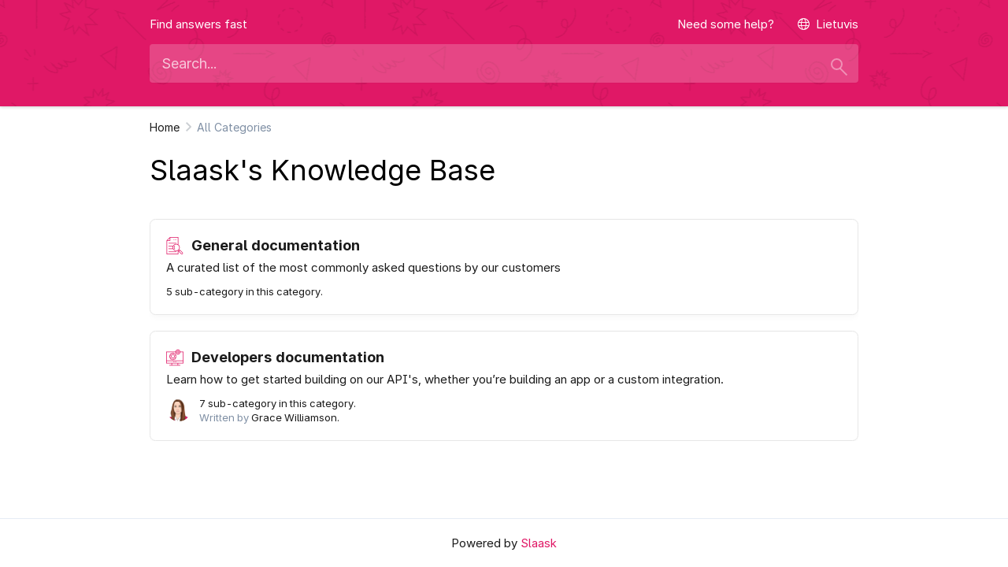

--- FILE ---
content_type: text/html; charset=utf-8
request_url: https://slaask.help/hc/?lang=lt
body_size: 7296
content:
<!DOCTYPE html><html lang="lt"><head><meta charset="utf-8" /><meta content="width=device-width, initial-scale=1.0, maximum-scale=1, user-scalable=0" name="viewport" /><meta content="#e01765" name="theme-color" /><meta content="https://ask-assets.com/avatars/950a97a3-bafe-4d3d-9e7a-a8fa71247e9b-32dff57a-96e4-4006-b50b-7a82d6ed6f04.png" property="og:image" /><meta content="Knowledge Base | Knowledge Base" name="title" /><meta content="" name="description" /><meta content="Knowledge Base | Knowledge Base" property="og:title" /><meta content="" property="og:description" /><meta content="Knowledge Base | Knowledge Base" property="og:site_name" /><meta content="article" property="og:type" /><meta content="summary" name="twitter:card" /><meta content="all" name="robots" /><style type="text/css">a { border: none }</style><title>Knowledge Base | Knowledge Base</title><link rel="shortcut icon" type="image/x-icon" href="https://ask-assets.com/avatars/950a97a3-bafe-4d3d-9e7a-a8fa71247e9b-32dff57a-96e4-4006-b50b-7a82d6ed6f04.png" /><link rel="stylesheet" media="all" href="https://production.ask-assets.com/assets/application-d4784cdba9dc6a7a77e75a39f04672b7ed0530d679902fdfe8cd0c1b79d2b36c.css" /><link rel="stylesheet" media="all" href="https://production.ask-assets.com/assets/help_center-c088faa4b375e3dc0e132d4c46e0be3032395e2f012303fc4479b844df364dbc.css" /><style type="text/css">.header-content, .header-fixed {
  background: #e01765
}

.hit-name svg {
  fill: #e01765
}

.help-center-breadcrumb-step a:hover, .help-center-breadcrumb-step a:focus, .help-center-hit a:hover, .help-center-hit a:focus, .hit-content mark, .help-category-box:hover h2, footer a:hover, footer a:focus, .ais-Pagination-item__active a.ais-Pagination-link {
  color: #e01765!important
}</style><link href="https://cdn.jsdelivr.net/instantsearch.js/1/instantsearch.min.css" rel="stylesheet" /><style type="text/css">.header-content, .header-fixed {
  background: #e01765
}

.UI__SlaaskBox svg, .hit-image svg {
  fill: #e01765
}

.help-center-breadcrumb-step a:hover, .help-center-breadcrumb-step a:focus, .help-center-hit a:hover, .help-center-hit a:focus, .hit-content mark, .faq-content-size h2, .help-category-box:hover h2, .help-category-box:focus h2, footer a:hover, footer a:focus, .ais-Pagination--item__active a.ais-pagination--link, .ais-Pagination-item--selected a, .ais-Pagination-item a:hover {
  color: #e01765
}

.header-content, .link-hc, .languages-dropdown a {
  color: #ffffff;
}

.header-content, .header-fixed, .help-center-container .separator {
  background: #e01765
}

.show-header svg {
  fill: #e01765
}

.help-center-breadcrumb-step a:hover, .help-center-breadcrumb-step a:focus, .help-center-hit a:hover, .help-center-hit a:focus, .hit-content mark, .faq-content-size h2, .help-category-box:hover h2, .help-category-box:focus h2, footer a:hover, footer a:focus, .help-center-container code, .ais-Pagination--item__active a.ais-pagination--link, .faq-content-size blockquote:before, .languages .btn-group .btn.active {
  color: #e01765!important
}

.help-center-hit blockquote {
  border-left: 3px solid #e01765!important;
}

.help-center-hit ol li:before {
  background-color: #e01765!important;
  color: #ffffff!important;
}

.help-center-hit ul li:before {
  background-color: #e01765!important;
}

.help-center-hit-post img {
  cursor: zoom-in;
}

.help-center-hit-post img:hover:not(.kb-emoji) {
  filter: brightness(60%);
}

#myModal {
  display: none; /* Hidden by default */
  position: fixed; /* Stay in place */
  z-index: 1000; /* Sit on top */
  padding-top: 100px; /* Location of the box */
  left: 0;
  top: 0;
  width: 100%; /* Full width */
  height: 100%; /* Full height */
  overflow: auto; /* Enable scroll if needed */
  background-color: rgb(0,0,0); /* Fallback color */
  background-color: rgba(0,0,0,0.9); /* Black w/ opacity */
}

/* Modal Content (Image) */
.modal-content {
  margin: auto;
  display: block;
  max-width: 90%;
}

/* Caption of Modal Image (Image Text) - Same Width as the Image */
#caption {
  margin: auto;
  display: block;
  width: 80%;
  max-width: 700px;
  text-align: center;
  color: #ccc;
  padding: 10px 0;
  height: 150px;
}

/* Add Animation - Zoom in the Modal */
.modal-content, #caption {
  -webkit-animation-name: zoom;
  -webkit-animation-duration: 0.6s;
  animation-name: zoom;
  animation-duration: 0.6s;
}

@-webkit-keyframes zoom {
  from {-webkit-transform:scale(0)}
  to {-webkit-transform:scale(1)}
}

@keyframes zoom {
  from {transform:scale(0)}
  to {transform:scale(1)}
}

/* The Close Button */
.close {
  position: absolute;
  top: 15px;
  right: 35px;
  color: #f1f1f1;
  font-size: 40px;
  font-weight: bold;
  transition: 0.3s;
  opacity: 1
}

.close:hover,
.close:focus {
  color: #bbb;
  text-decoration: none;
  cursor: pointer;
}

/* 100% Image Width on Smaller Screens */
@media only screen and (max-width: 700px){
  .modal-content {
    width: 100%;
  }
}</style><style type="text/css">.header-content, .header-fixed {
  background: #e01765
}

.hit-name svg {
  fill: #e01765
}

.help-center-breadcrumb-step a:hover, .help-center-breadcrumb-step a:focus, .help-center-hit a:hover, .help-center-hit a:focus, .hit-content mark, .help-category-box:hover h2, footer a:hover, footer a:focus, .ais-Pagination-item__active a.ais-Pagination-link {
  color: #e01765!important
}</style></head><body class="admin slaask"><style type="text/css">.help-center-overlay {
  background: url(https://cdn.xeno.app/patterns/neww.png);
  background-position: bottom;
}</style><header><div class="header-content"><div class="help-center-overlay"><div class="help-center-padding"><div class="help-center-container"><div class="branding hc"><div class="logo"><span>Find answers fast</span><a class="link-hc" href="/" target="_blank">Need some help?</a></div><div class="go-to dropdown languages-dropdown"><a aria-expanded="false" aria-haspopup="true" data-toggle="dropdown" href="#" id="dLabel" role="button"><i class="fal fa-globe">&nbsp;&nbsp;</i>Lietuvis</a></div></div><div class="search"><div class="search-input"></div><div class="search-filters" id="all-filters"><div class="search-icons"><div class="search-submit-btn"></div><div class="search-caret-down"><div class="fa fa-caret-down"></div></div></div></div><input id="category-input" placeholder="Search in this category..." /><div class="search-filters" id="category-filters" style="display: none"><div class="search-icons"><div class="search-submit-btn"></div><div class="search-caret-down"><div class="fa fa-caret-up"></div></div></div></div><div class="select-container"><div class="search-select">Do you want to search in <a href="#" id="all-categories" class="select-border">all categories</a> or in <a href="#" id="inside-category" class="select-border"> this category</a> ?</div></div></div></div></div></div></div></header><section class="help-center-container"><div class="scrolling"></div><div class="help-center-breadcrumb"><div class="help-center-breadcrumb-step"><a href="/">Home</a></div><div class="help-center-breadcrumb-end"><span>All Categories</span></div></div><div class="help-center-hit"><div class="show-header"><h1>Slaask&#39;s Knowledge Base</h1></div><div class="help-center-categories ais-Hits-list"><div class="ais-Hits-item"><a class="help-category-box" href="/hc/general-documentation"><div style="position:relative"><div class="hit-content"><h2 class="hit-name"><svg xmlns="http://www.w3.org/2000/svg" xmlns:xlink="http://www.w3.org/1999/xlink" version="1.1" x="0px" y="0px" viewBox="0 0 512 512" enable-background="new 0 0 512 512" xml:space="preserve"><g><path d="M488.1,454.1L407,372.9l-17.4,17.4l-11.9-11.9c16.6-19.3,25.7-43.5,25.7-69.2c0-28.5-11.1-55.2-31.2-75.3   c-4.3-4.3-9-8.1-13.8-11.6V2H109.2L14.3,96.9V510h344.1V396c2.6-1.9,5.2-3.9,7.7-6l11.9,11.9l-17.4,17.4l81.1,81.1   c6.4,6.4,14.8,9.6,23.2,9.6s16.8-3.2,23.2-9.6C500.9,487.6,500.9,466.8,488.1,454.1z M387.1,309.2c0,24.1-9.4,46.7-26.4,63.7   c-35.1,35.1-92.3,35.1-127.5,0c-17-17-26.4-39.7-26.4-63.7c0-24.1,9.4-46.7,26.4-63.7s39.7-26.4,63.7-26.4   c24.1,0,46.7,9.4,63.7,26.4S387.1,285.1,387.1,309.2z M104.4,30v62.2H42.3L104.4,30z M342,493.6H30.7V108.5h90.1V18.4H342v194.4   c-14-6.5-29.2-10.1-45.1-10.1c-28.5,0-55.2,11.1-75.3,31.2c-6.7,6.7-12.3,14.1-16.9,22.1H71.7v16.4H197c-4.3,11.6-6.6,24-6.6,36.8   c0,9.9,1.4,19.5,4,28.7H71.7v16.4h128.9c5.2,11.1,12.2,21.3,21.1,30.2c20.8,20.8,48,31.1,75.3,31.1c15.4,0,30.8-3.5,45.1-10.1   V493.6z M476.5,488.8c-6.4,6.4-16.8,6.4-23.2,0l-69.5-69.5l23.2-23.2l69.5,69.5C482.9,472,482.9,482.4,476.5,488.8z"></path><path d="M259.8,260.5c-3.2-3.2-8.4-3.2-11.6,0c-13,13-20.2,30.3-20.2,48.7c0,18.4,7.2,35.7,20.2,48.7c1.6,1.6,3.7,2.4,5.8,2.4   c2.1,0,4.2-0.8,5.8-2.4c3.2-3.2,3.2-8.4,0-11.6c-9.9-9.9-15.4-23.1-15.4-37.1s5.5-27.2,15.4-37.1C263,268.9,263,263.7,259.8,260.5z   "></path><rect x="71.7" y="174.1" width="229.4" height="16.4"></rect><rect x="71.7" y="428.1" width="229.4" height="16.4"></rect><rect x="219.1" y="67.5" width="16.4" height="16.4"></rect><rect x="251.9" y="67.5" width="16.4" height="16.4"></rect><rect x="284.7" y="67.5" width="16.4" height="16.4"></rect></g></svg>General documentation</h2><p>A curated list of the most commonly asked questions by our customers</p></div><div class="hit-content articles-count"><div class="hit-content-description"><span class="darker">5 sub-category in this category.</span></div></div></div></a></div><div class="ais-Hits-item"><a class="help-category-box" href="/hc/developers-documentation"><div style="position:relative"><div class="hit-content"><h2 class="hit-name"><svg xmlns="http://www.w3.org/2000/svg" xmlns:xlink="http://www.w3.org/1999/xlink" version="1.1" x="0px" y="0px" viewBox="0 0 512 512" enable-background="new 0 0 512 512" xml:space="preserve"><g><path d="M108.5,256h6.2c0.4,1.1,0.9,2.3,1.4,3.4l-4.4,4.4c-3.1,3.1-4.8,7.2-4.8,11.6c0,4.4,1.7,8.5,4.8,11.6l23.2,23.2   c6.2,6.2,17,6.2,23.2,0l4.4-4.4c1.1,0.5,2.3,1,3.4,1.4v6.2c0,9,7.3,16.4,16.4,16.4H215c9,0,16.4-7.3,16.4-16.4v-6.2   c1.1-0.4,2.3-0.9,3.4-1.4l4.4,4.4c6.4,6.4,16.8,6.4,23.2,0l23.2-23.2c3.1-3.1,4.8-7.2,4.8-11.6c0-4.4-1.7-8.5-4.8-11.6l-4.4-4.4   c0.5-1.1,1-2.3,1.4-3.4h6.2c9,0,16.4-7.3,16.4-16.4v-32.8c0-9-7.3-16.4-16.4-16.4h-6.2c-0.4-1.1-0.9-2.3-1.4-3.4l4.4-4.4   c6.4-6.4,6.4-16.8,0-23.2l-23.2-23.2c-6.4-6.4-16.8-6.4-23.2,0l-4.4,4.4c-1.1-0.5-2.3-1-3.4-1.4v-6.2c0-9-7.3-16.4-16.4-16.4h-32.8   c-9,0-16.4,7.3-16.4,16.4v6.2c-1.1,0.5-2.3,0.9-3.4,1.4l-4.4-4.4c-6.2-6.2-17-6.2-23.2,0l-23.2,23.2c-6.4,6.4-6.4,16.8,0,23.2   l4.4,4.4c-0.5,1.1-1,2.3-1.4,3.4h-6.2c-9,0-16.4,7.3-16.4,16.4v32.8C92.1,248.7,99.5,256,108.5,256z M108.5,206.8h18l1.8-5.7   c1.2-4,2.9-8,5-11.9l2.8-5.3l-12.7-12.7l23.2-23.2l12.7,12.7l5.3-2.8c3.9-2.1,8-3.7,11.9-5l5.7-1.8v-18H215v18l5.7,1.8   c4,1.3,8,2.9,11.9,5l5.3,2.8l12.8-12.7l23.2,23.2l-12.7,12.7l2.8,5.3c2.1,4,3.8,8,5,11.9l1.8,5.7h18v32.8h-18l-1.8,5.7   c-1.2,4-2.9,8-5,11.9l-2.8,5.3l12.7,12.7l-23.2,23.2L238,285.8l-5.3,2.8c-3.9,2.1-8,3.7-11.9,5l-5.7,1.8v18h-32.8v-18l-5.7-1.8   c-4-1.2-8-2.9-11.9-5l-5.3-2.8l-12.7,12.7l-23.2-23.2l12.7-12.7l-2.8-5.3c-2.1-4-3.8-8-5-11.9l-1.8-5.7h-18V206.8z"></path><path d="M198.6,280.6c31.6,0,57.4-25.7,57.4-57.4s-25.7-57.4-57.4-57.4s-57.4,25.7-57.4,57.4S167,280.6,198.6,280.6z M198.6,182.3   c22.6,0,41,18.4,41,41s-18.4,41-41,41s-41-18.4-41-41S176.1,182.3,198.6,182.3z"></path><path d="M346.1,124.9c18.1,0,32.8-14.7,32.8-32.8s-14.7-32.8-32.8-32.8s-32.8,14.7-32.8,32.8S328.1,124.9,346.1,124.9z M346.1,75.7   c9,0,16.4,7.3,16.4,16.4s-7.3,16.4-16.4,16.4c-9,0-16.4-7.3-16.4-16.4S337.1,75.7,346.1,75.7z"></path><path d="M510,428.1V83.9h-90.1v-2.7c0-7.5-6.1-13.7-13.7-13.7h-0.7L406,67c2.6-2.6,4-6,4-9.7s-1.4-7.1-4-9.7l-15.5-15.5   c-5.3-5.3-14-5.3-19.3,0l-0.5,0.5V32c0-7.5-6.1-13.7-13.7-13.7h-21.9c-7.5,0-13.7,6.1-13.7,13.7v0.7l-0.5-0.5   c-5.3-5.3-14-5.3-19.3,0l-15.5,15.5c-2.6,2.6-4,6-4,9.7s1.4,7.1,4,9.7l0.5,0.5H286c-7.5,0-13.7,6.1-13.7,13.7v2.7H2v344.1h155.7   v49.2H92.1v16.4h65.5h196.6h65.5v-16.4h-65.5v-49.2H510z M299.8,57.4l11.6-11.6l8,8l5.3-2.8c2.5-1.3,5-2.4,7.5-3.1l5.7-1.8V34.8   h16.4V46l5.7,1.8c2.5,0.8,5,1.8,7.5,3.1l5.3,2.8l8-8l11.6,11.6l-8,8l2.8,5.3c1.3,2.5,2.4,5,3.2,7.5l1.8,5.7h11.2v16.4h-11.2   l-1.8,5.7c-0.8,2.5-1.8,5-3.2,7.5l-2.8,5.3l8,8l-11.6,11.6l-8-8l-5.3,2.8c-2.5,1.3-5,2.4-7.5,3.1l-5.7,1.8v11.3h-16.4v-11.3   l-5.7-1.8c-2.5-0.8-5-1.8-7.5-3.1l-5.3-2.8l-8,8l-11.6-11.6l8-8l-2.8-5.3c-1.3-2.5-2.4-5-3.1-7.5l-1.8-5.7h-11.3V83.9H300l1.8-5.7   c0.8-2.5,1.8-5,3.1-7.5l2.8-5.3L299.8,57.4z M272.4,100.3v2.7c0,7.5,6.1,13.7,13.7,13.7h0.7l-0.5,0.5c-5.3,5.3-5.3,14,0,19.3   l15.5,15.5c5.3,5.3,14,5.3,19.3,0l0.5-0.5v0.7c0,7.5,6.1,13.7,13.7,13.7h21.9c7.5,0,13.7-6.1,13.7-13.7v-0.7l0.5,0.5   c5.3,5.3,14,5.3,19.3,0l15.4-15.5c5.3-5.3,5.3-14,0-19.3l-0.5-0.5h0.7c7.5,0,13.7-6.1,13.7-13.7v-2.7h73.7v245.8H18.4V100.3H272.4z    M18.4,411.7v-49.2h475.2v49.2H354.3H157.7H18.4z M337.9,477.2H174.1v-49.2h163.9V477.2z"></path><rect x="247.8" y="378.9" width="16.4" height="16.4"></rect><rect x="280.6" y="378.9" width="16.4" height="16.4"></rect><rect x="215" y="378.9" width="16.4" height="16.4"></rect></g></svg>Developers documentation</h2><p>Learn how to get started building on our API&#39;s, whether you’re building an app or a custom integration.</p></div><div class="hit-content articles-count"><div class="hit-content-images"><img src="https://avatars.slack-edge.com/2018-12-19/507167122928_05309c3d28cd3bf6e32f_72.png" /></div><div class="hit-content-description"><span class="darker">7 sub-category in this category.</span><br />Written by <span class="darker">Grace Williamson.</div></div></div></a></div></div></div><div id="hits"></div><div id="pagination"></div><script id="hit-template" type="text/html"><a class="hit help-category-box UI__SlaaskBox" href="/hc/{{{category_slug}}}/{{{slug}}}?searched=true" data-object-id="{{{objectID}}}"><div class="hit-image"></div><div class="hit-content"><h2 class="hit-name">{{{_highlightResult.title.value}}}</h2><p>{{{_highlightResult.description.value}}}</p></div><div class="hit-content articles-count"><div class="hit-content-images"><img src="{{{author_image}}}"></div><div class="hit-content-description"><span class="hit-content-written-by">Written by <span class="darker">{{{author_name}}}</span><br/></span><span class="darker">Last update:{{{last_update}}}</span></div></div></a></script></section><footer><div class="container"><div class="col-sm-12 text-center"><a href="https://get.slaask.com?utm_source=&utm_medium=livechat&utm_campaign=livechat-referral" target="_blank">Powered by <i style="color: #E01765!important; font-style: normal!important;">Slaask</i></a></div></div></footer><script type="2f0554a0f46505b9f6a512cf-text/javascript">var allowMobileView         = true
var currentLanguage         = "lt"
window.i18nLocale           = currentLanguage
window.i18nDefaultLocale    = "en"
var allowMobileView         = true
var replaced_brand_name     = "Slaask"
var replaced_brand_name_low = "slaask"
var replaced_base_url       = "https://slaask.com"
var replaced_base_domain    = "slaask.com"
var replaced_cdn_url        = "https://cdn.slaask.com"
var replaced_js_element     = "_slaask"
var replaced_api_key        = "spk-..."
var replaced_secret_key     = "ssk-..."
var replaced_slack          = "Slack"
var shouldAutoTranslate     = true
// var shouldAutoTranslate     = false
var facetsRefinements       = {
  widget_ids: [21529],
  is_draft: [false],
  ai_only: [false]
}

if (!shouldAutoTranslate) {
  facetsRefinements['translated_in'] = ['lt']
}

function replaceBrandElements(text) {
  if(text && text.value != null) { text = text.value }
  if(text && text != '') {
    if(text.replace(/<mark>/gi, '').replace(/<\/mark>/gi, '').match(/%{brand_name}/gm)) {
      text = text.replace(/<mark>/gi, '').replace(/<\/mark>/gi, '')
    }
    text = text.replace(/%{brand_name}/gm, replaced_brand_name)
    text = text.replace(/%{brand_name_low}/gm, replaced_brand_name_low)
    text = text.replace(/%{base_url}/gm, replaced_base_url)
    text = text.replace(/%{base_domain}/gm, replaced_base_domain)
    text = text.replace(/%{cdn_url}/gm, replaced_cdn_url)
    text = text.replace(/%{js_element}/gm, replaced_js_element)
    text = text.replace(/%{api_key_placeholder}/gm, replaced_api_key)
    text = text.replace(/%{secret_key_placeholder}/gm, replaced_secret_key)
    text = text.replace(/%{brand_slack}/gm, replaced_slack)

    if(replaced_brand_name_low == 'slaask') {
      text = text.replace(/ *%{xeno-begin}[^)]*%{xeno-end} */, '')
    } else {
      text = text.replace(/ *%{slaask-begin}[^)]*%{slaask-end} */, '')
    }

    text = text.replace(/%{slaask-begin}/gm, '')
    text = text.replace(/%{slaask-end}/gm, '')
    text = text.replace(/%{xeno-begin}/gm, '')
    text = text.replace(/%{xeno-end}/gm, '')
  }

  return text;
}

function replaceBrandForAlgolia(obj) {
  obj.title                           = replaceBrandElements(hitAttributeOrDefault('title', obj, false))
  obj.description                     = replaceBrandElements(hitAttributeOrDefault('description', obj, false))

  if(obj._highlightResult) {
    obj._highlightResult.title        = { value: replaceBrandElements(hitAttributeOrDefault('title', obj, true)) }
    obj._highlightResult.description  = { value : replaceBrandElements(hitAttributeOrDefault('description', obj, true)) }
  } else {
    obj._highlightResult             = {
      title: { value: obj.title },
      description: { value: obj.description }
    }
  }

  return obj;
}

function hitAttributeOrDefault(attribute, object, highlight) {
  if (highlight) {
    return object._highlightResult[attribute + '_' + currentLanguage] || object._highlightResult[attribute + '_' + object.language] || object._highlightResult[attribute + '_en']
  } else {
    return object[attribute + '_' + currentLanguage] || object[attribute + '_' + object.language] || object[attribute + '_en']
  }
}</script><script src="https://cdn.slaask.com/javascripts/i18n.js" type="2f0554a0f46505b9f6a512cf-text/javascript"></script><script src="https://production.ask-assets.com/assets/i18n/lt-0c3214fb7d663166459daec6bf454a905125d7b12d145e27e8467d808f9f2aea.js" type="2f0554a0f46505b9f6a512cf-text/javascript"></script><script src="https://production.ask-assets.com/assets/i18n/en-263b46ae1d73d6b75e0dc6793197adaef80dd12220644896081ca9d91731c7ed.js" type="2f0554a0f46505b9f6a512cf-text/javascript"></script><script src="https://production.ask-assets.com/assets/i18n_override-2b54d52a3ecaadc80b56dabd74af3860156645f63d68ab595d959c1dcb66996f.js" type="2f0554a0f46505b9f6a512cf-text/javascript"></script><script src="https://production.ask-assets.com/assets/application-70f2a1138f2a0f1db65c815352f47b06c0e02f1d3a7e7fe8d5908ca46bc58729.js" type="2f0554a0f46505b9f6a512cf-text/javascript"></script><script src="https://production.ask-assets.com/assets/help_center_scrolling-aa3cf3631435bf1f2b1edde4f9209a99d8eb0e4bb1f8f273e3698e541583b0f3.js" type="2f0554a0f46505b9f6a512cf-text/javascript"></script><script src="https://production.ask-assets.com/assets/packs/js/runtime-6a331f8f62b6659e63d5.js" type="2f0554a0f46505b9f6a512cf-text/javascript"></script>
<script src="https://production.ask-assets.com/assets/packs/js/AskFetch-b986b5012b77b3d53c6f.js" type="2f0554a0f46505b9f6a512cf-text/javascript"></script><script src="https://cdn.jsdelivr.net/npm/algoliasearch@3.33.0/dist/algoliasearchLite.min.js" type="2f0554a0f46505b9f6a512cf-text/javascript"></script><script src="https://cdn.jsdelivr.net/npm/instantsearch.js@3.4.0/dist/instantsearch.production.min.js" type="2f0554a0f46505b9f6a512cf-text/javascript"></script><script type="2f0554a0f46505b9f6a512cf-text/javascript">$('#search-input').on('focus', function() {
  $('.search-icons').addClass('search-icons-focused')
});

$('#search-input').on('focusout', function() {
  $('.search-icons').removeClass('search-icons-focused')
});

$('img.svg').each(function(){
  var $img      = $(this);
  var imgID     = $img.attr('id');
  var imgClass  = $img.attr('class');
  var imgURL    = $img.attr('src');

  $.get(imgURL, function(data) {
    var $svg = $(data).find('svg');

    if (typeof imgID !== 'undefined') {
      $svg = $svg.attr('id', imgID);
    }

    if (typeof imgClass !== 'undefined') {
      $svg = $svg.attr('class', imgClass+' replaced-svg');
    }

    $svg = $svg.removeAttr('xmlns:a');

    if (!$svg.attr('viewBox') && $svg.attr('height') && $svg.attr('width')) {
      $svg.attr('viewBox', '0 0 ' + $svg.attr('height') + ' ' + $svg.attr('width'))
    }

    $img.replaceWith($svg);
  }, 'xml');
});

var searchClient = algoliasearch('H6K4UUMYOA', '355ec495bca1d1bc93c5008768a442d7');

let timer
const delay = 2000
function saveSearch (query) {
  clearTimeout(timer)
  timer = setTimeout(() => {
    let app = undefined
    if (window._xeno && window._xeno.didEventHappen('ready')) {
      app = window._xeno
    }

    if (window._slaask && window._slaask.didEventHappen('ready')) {
      app = window._slaask
    }

    if (window._sarbacane && window._sarbacane.didEventHappen('ready')) {
      app = window._sarbacane
    }

    if (app) {
      firstResult = document.querySelector('#hits li > a')
      if (firstResult) {
        indexId = firstResult.dataset.objectId
      } else {
        indexId = undefined
      }
      AskFetch.post('/api/save_faq_search', {
        guest_token: app.getGuestToken(),
        key: app.getPublicKey(),
        search: query,
        index_id: indexId
      })
    }
  }, delay)
}

var search = instantsearch({
  indexName: "production_faq_5986",
  searchClient: searchClient,
  searchFunction: function(helper) {
    var categories = $('.help-center-hit')
    var hit = $('.hit')
    var pagination = $('#pagination')
    var searchResults = $('.search-results');
    if (helper.state.query === '') {
      clearTimeout(timer)
      searchResults.hide();
      hit.css("display", "none")
      pagination.css("display", "none")
      categories.css("display", "block")
      return;
    } else {
      helper.search()
      categories.css("display", "none")
      hit.css("display", "block")
      pagination.css("display", "block")
      searchResults.show()
      saveSearch(helper.state.query)
    }
  }
});

search.addWidget(
  instantsearch.widgets.searchBox({
    container: '.search-input',
    placeholder: "Search..."
  })
);

search.addWidget(
  instantsearch.widgets.configure({
    facetsRefinements: facetsRefinements
  })
);

search.addWidget(
  instantsearch.widgets.hits({
    container: '#hits',
    hitsPerPage: 10,
    templates: {
      item: document.getElementById('hit-template').innerHTML,
      empty: "We didn&#39;t find any results for your search" + " <em>\"{{query}}\"</em>"
    },
    transformItems: function(items) {
      if (items.length < 10) {
        $('#pagination').css('display', 'none')
      } else {
        $('#pagination').css('display', 'block')
      }

      items.map(function(item) {
        item.last_update = I18n.l("time.formats.help_center", item.last_update)
        return replaceBrandForAlgolia(item)
      })

      return items
    }
  })
);

search.addWidget(
  instantsearch.widgets.pagination({
    container: '#pagination'
  })
);

search.start();</script><script src="/cdn-cgi/scripts/7d0fa10a/cloudflare-static/rocket-loader.min.js" data-cf-settings="2f0554a0f46505b9f6a512cf-|49" defer></script><script defer src="https://static.cloudflareinsights.com/beacon.min.js/vcd15cbe7772f49c399c6a5babf22c1241717689176015" integrity="sha512-ZpsOmlRQV6y907TI0dKBHq9Md29nnaEIPlkf84rnaERnq6zvWvPUqr2ft8M1aS28oN72PdrCzSjY4U6VaAw1EQ==" data-cf-beacon='{"version":"2024.11.0","token":"87b651702adf4d89a6ac103c25deab62","r":1,"server_timing":{"name":{"cfCacheStatus":true,"cfEdge":true,"cfExtPri":true,"cfL4":true,"cfOrigin":true,"cfSpeedBrain":true},"location_startswith":null}}' crossorigin="anonymous"></script>
</body></html>

--- FILE ---
content_type: text/css
request_url: https://production.ask-assets.com/assets/application-d4784cdba9dc6a7a77e75a39f04672b7ed0530d679902fdfe8cd0c1b79d2b36c.css
body_size: 72338
content:
@import url(https://production.ask-assets.com/fontawesome/fontawesome-pro-5.15.1-web/css/light.css);@import url(https://production.ask-assets.com/fontawesome/fontawesome-pro-5.15.1-web/css/solid.css);@import url(https://production.ask-assets.com/fontawesome/fontawesome-pro-5.15.1-web/css/brands.css);@import url(https://production.ask-assets.com/fontawesome/fontawesome-pro-5.15.1-web/css/fontawesome.css);@import url(https://cdn.xeno.app/nunito.css);@import url("https://cdn.xeno.app/fonts/poppins/poppins.css");@import url(https://production.ask-assets.com/fonts/inter/inter.css);@import url(https://production.ask-assets.com/fonts/bricolage/bricolage.css);@import url("https://cdn.xeno.app/fonts/rocgrotesk/rocgrotesk.css");@import url("https://fonts.googleapis.com/css2?family=Space+Grotesk:wght@300..700&display=swap");@import url("https://fonts.googleapis.com/css2?family=JetBrains+Mono:wght@100..700&display=swap");@import url(https://fonts.googleapis.com/css?family=Roboto:700,400,300);body.slaask,body .theme-override.slaask,body.slaask .theme-override{--color-text-strong: #000000;--color-text: #515365;--color-text-o-10: rgba(81, 83, 101, 0.1);--color-text-o-25: rgba(81, 83, 101, 0.25);--color-text-o-50: rgba(81, 83, 101, 0.5);--color-text-o-75: rgba(81, 83, 101, 0.75);--color-text-o-90: rgba(81, 83, 101, 0.9);--color-text-light: #888da8;--color-border: #e0e2ed;--color-border-o-10: rgba(224, 226, 237, 0.1);--color-border-o-25: rgba(224, 226, 237, 0.25);--color-border-o-50: rgba(224, 226, 237, 0.5);--color-border-o-75: rgba(224, 226, 237, 0.75);--color-border-o-90: rgba(224, 226, 237, 0.9);--color-border-d: #cdd0e2;--color-border-dd: #b2b7d1;--color-background-0dp: #f6f7fb;--color-background-0dp-o-10: rgba(246, 247, 251, 0.1);--color-background-0dp-o-25: rgba(246, 247, 251, 0.25);--color-background-0dp-o-50: rgba(246, 247, 251, 0.5);--color-background-0dp-o-75: rgba(246, 247, 251, 0.75);--color-background-0dp-o-90: rgba(246, 247, 251, 0.9);--color-background-0dp-d: #edeef5;--color-background-0dp-l: white;--color-background-24dp: #ffffff;--color-background-24dp-o-10: rgba(255, 255, 255, 0.1);--color-background-24dp-o-25: rgba(255, 255, 255, 0.25);--color-background-24dp-o-50: rgba(255, 255, 255, 0.5);--color-background-24dp-o-75: rgba(255, 255, 255, 0.75);--color-background-24dp-o-90: rgba(255, 255, 255, 0.9);--color-background-24dp-d: whitesmoke;--color-background-24dp-dd: #d6d6d6;--color-menu: #ffffff;--color-form-stroke: #d9dbe9;--color-form-stroke-o-50: rgba(217, 219, 233, 0.5);--color-form-stroke-o-75: rgba(217, 219, 233, 0.75);--color-background-12dp: #fbfbfd;--color-brand: #e01765;--color-brand-text: #e01765;--color-brand-solid-text: white;--color-brand-solid-background: #e01765;--color-brand-sticker-text: #31333d;--color-brand-sticker-background: #ff61af;--color-brand-faded-text: #fd3b88;--color-brand-faded-background: #ffecf3;--color-brand-o-10: rgba(224, 23, 101, 0.1);--color-brand-o-25: rgba(224, 23, 101, 0.25);--color-brand-o-50: rgba(224, 23, 101, 0.5);--color-brand-o-75: rgba(224, 23, 101, 0.75);--color-brand-o-90: rgba(224, 23, 101, 0.9);--color-brand-solid-text-d: #f2f2f2;--color-brand-solid-text-l: white;--color-brand-solid-text-o-10: rgba(255, 255, 255, 0.1);--color-brand-solid-text-o-25: rgba(255, 255, 255, 0.25);--color-brand-solid-text-o-50: rgba(255, 255, 255, 0.5);--color-brand-solid-text-o-75: rgba(255, 255, 255, 0.75);--color-brand-solid-text-o-90: rgba(255, 255, 255, 0.9);--color-brand-solid-background-d: #c9155a;--color-brand-solid-background-l: #e92873;--color-brand-solid-background-o-10: rgba(224, 23, 101, 0.1);--color-brand-solid-background-o-25: rgba(224, 23, 101, 0.25);--color-brand-solid-background-o-50: rgba(224, 23, 101, 0.5);--color-brand-solid-background-o-75: rgba(224, 23, 101, 0.75);--color-brand-solid-background-o-90: rgba(224, 23, 101, 0.9);--color-brand-faded-text-d: #fd2278;--color-brand-faded-text-l: #fd4a95;--color-brand-faded-text-o-10: rgba(253, 59, 136, 0.1);--color-brand-faded-text-o-25: rgba(253, 59, 136, 0.25);--color-brand-faded-text-o-50: rgba(253, 59, 136, 0.5);--color-brand-faded-text-o-75: rgba(253, 59, 136, 0.75);--color-brand-faded-text-o-90: rgba(253, 59, 136, 0.9);--color-brand-faded-background-d: #ffd2e3;--color-brand-faded-background-l: #fff9ff;--color-brand-faded-background-o-10: rgba(255, 236, 243, 0.1);--color-brand-faded-background-o-25: rgba(255, 236, 243, 0.25);--color-brand-faded-background-o-50: rgba(255, 236, 243, 0.5);--color-brand-faded-background-o-75: rgba(255, 236, 243, 0.75);--color-brand-faded-background-o-90: rgba(255, 236, 243, 0.9);--color-neutral: #0f9aee;--color-neutral-text: #0f96e7;--color-neutral-solid-text: white;--color-neutral-solid-background: #0f9aee;--color-neutral-sticker-text: #4a4c5c;--color-neutral-sticker-background: #3bccff;--color-neutral-faded-text: #1395d9;--color-neutral-faded-background: #e8f6fd;--color-neutral-o-10: rgba(15, 154, 238, 0.1);--color-neutral-o-25: rgba(15, 154, 238, 0.25);--color-neutral-o-50: rgba(15, 154, 238, 0.5);--color-neutral-o-75: rgba(15, 154, 238, 0.75);--color-neutral-o-90: rgba(15, 154, 238, 0.9);--color-neutral-solid-text-d: #f2f2f2;--color-neutral-solid-text-l: white;--color-neutral-solid-text-o-10: rgba(255, 255, 255, 0.1);--color-neutral-solid-text-o-25: rgba(255, 255, 255, 0.25);--color-neutral-solid-text-o-50: rgba(255, 255, 255, 0.5);--color-neutral-solid-text-o-75: rgba(255, 255, 255, 0.75);--color-neutral-solid-text-o-90: rgba(255, 255, 255, 0.9);--color-neutral-solid-background-d: #0d90d6;--color-neutral-solid-background-l: #26aaf1;--color-neutral-solid-background-o-10: rgba(15, 154, 238, 0.1);--color-neutral-solid-background-o-25: rgba(15, 154, 238, 0.25);--color-neutral-solid-background-o-50: rgba(15, 154, 238, 0.5);--color-neutral-solid-background-o-75: rgba(15, 154, 238, 0.75);--color-neutral-solid-background-o-90: rgba(15, 154, 238, 0.9);--color-neutral-faded-text-d: #118ac1;--color-neutral-faded-text-l: #1ba9eb;--color-neutral-faded-text-o-10: rgba(19, 149, 217, 0.1);--color-neutral-faded-text-o-25: rgba(19, 149, 217, 0.25);--color-neutral-faded-text-o-50: rgba(19, 149, 217, 0.5);--color-neutral-faded-text-o-75: rgba(19, 149, 217, 0.75);--color-neutral-faded-text-o-90: rgba(19, 149, 217, 0.9);--color-neutral-faded-background-d: #d0effb;--color-neutral-faded-background-l: #f5fefe;--color-neutral-faded-background-o-10: rgba(232, 246, 253, 0.1);--color-neutral-faded-background-o-25: rgba(232, 246, 253, 0.25);--color-neutral-faded-background-o-50: rgba(232, 246, 253, 0.5);--color-neutral-faded-background-o-75: rgba(232, 246, 253, 0.75);--color-neutral-faded-background-o-90: rgba(232, 246, 253, 0.9);--color-secondary: #7774e7;--color-secondary-text: #7774e7;--color-secondary-solid-text: white;--color-secondary-solid-background: #7774e7;--color-secondary-sticker-text: #3a3c48;--color-secondary-sticker-background: #9b9dff;--color-secondary-faded-text: #7477e4;--color-secondary-faded-background: #f1f1fe;--color-secondary-o-10: rgba(119, 116, 231, 0.1);--color-secondary-o-25: rgba(119, 116, 231, 0.25);--color-secondary-o-50: rgba(119, 116, 231, 0.5);--color-secondary-o-75: rgba(119, 116, 231, 0.75);--color-secondary-o-90: rgba(119, 116, 231, 0.9);--color-secondary-solid-text-d: #f2f2f2;--color-secondary-solid-text-l: white;--color-secondary-solid-text-o-10: rgba(255, 255, 255, 0.1);--color-secondary-solid-text-o-25: rgba(255, 255, 255, 0.25);--color-secondary-solid-text-o-50: rgba(255, 255, 255, 0.5);--color-secondary-solid-text-o-75: rgba(255, 255, 255, 0.75);--color-secondary-solid-text-o-90: rgba(255, 255, 255, 0.9);--color-secondary-solid-background-d: #6064e4;--color-secondary-solid-background-l: #8d8eeb;--color-secondary-solid-background-o-10: rgba(119, 116, 231, 0.1);--color-secondary-solid-background-o-25: rgba(119, 116, 231, 0.25);--color-secondary-solid-background-o-50: rgba(119, 116, 231, 0.5);--color-secondary-solid-background-o-75: rgba(119, 116, 231, 0.75);--color-secondary-solid-background-o-90: rgba(119, 116, 231, 0.9);--color-secondary-faded-text-d: #5e69e0;--color-secondary-faded-text-l: #8a91e8;--color-secondary-faded-text-o-10: rgba(116, 119, 228, 0.1);--color-secondary-faded-text-o-25: rgba(116, 119, 228, 0.25);--color-secondary-faded-text-o-50: rgba(116, 119, 228, 0.5);--color-secondary-faded-text-o-75: rgba(116, 119, 228, 0.75);--color-secondary-faded-text-o-90: rgba(116, 119, 228, 0.9);--color-secondary-faded-background-d: #d9dbfc;--color-secondary-faded-background-l: #fefeff;--color-secondary-faded-background-o-10: rgba(241, 241, 254, 0.1);--color-secondary-faded-background-o-25: rgba(241, 241, 254, 0.25);--color-secondary-faded-background-o-50: rgba(241, 241, 254, 0.5);--color-secondary-faded-background-o-75: rgba(241, 241, 254, 0.75);--color-secondary-faded-background-o-90: rgba(241, 241, 254, 0.9);--color-link: #0f9aee;--color-link-text: #0f96e7;--color-link-solid-text: white;--color-link-solid-background: #0f9aee;--color-link-sticker-text: #4a4c5c;--color-link-sticker-background: #3bccff;--color-link-faded-text: #1395d9;--color-link-faded-background: #e8f6fd;--color-link-o-10: rgba(15, 154, 238, 0.1);--color-link-o-25: rgba(15, 154, 238, 0.25);--color-link-o-50: rgba(15, 154, 238, 0.5);--color-link-o-75: rgba(15, 154, 238, 0.75);--color-link-o-90: rgba(15, 154, 238, 0.9);--color-link-solid-text-d: #f2f2f2;--color-link-solid-text-l: white;--color-link-solid-text-o-10: rgba(255, 255, 255, 0.1);--color-link-solid-text-o-25: rgba(255, 255, 255, 0.25);--color-link-solid-text-o-50: rgba(255, 255, 255, 0.5);--color-link-solid-text-o-75: rgba(255, 255, 255, 0.75);--color-link-solid-text-o-90: rgba(255, 255, 255, 0.9);--color-link-solid-background-d: #0d90d6;--color-link-solid-background-l: #26aaf1;--color-link-solid-background-o-10: rgba(15, 154, 238, 0.1);--color-link-solid-background-o-25: rgba(15, 154, 238, 0.25);--color-link-solid-background-o-50: rgba(15, 154, 238, 0.5);--color-link-solid-background-o-75: rgba(15, 154, 238, 0.75);--color-link-solid-background-o-90: rgba(15, 154, 238, 0.9);--color-link-faded-text-d: #118ac1;--color-link-faded-text-l: #1ba9eb;--color-link-faded-text-o-10: rgba(19, 149, 217, 0.1);--color-link-faded-text-o-25: rgba(19, 149, 217, 0.25);--color-link-faded-text-o-50: rgba(19, 149, 217, 0.5);--color-link-faded-text-o-75: rgba(19, 149, 217, 0.75);--color-link-faded-text-o-90: rgba(19, 149, 217, 0.9);--color-link-faded-background-d: #d0effb;--color-link-faded-background-l: #f5fefe;--color-link-faded-background-o-10: rgba(232, 246, 253, 0.1);--color-link-faded-background-o-25: rgba(232, 246, 253, 0.25);--color-link-faded-background-o-50: rgba(232, 246, 253, 0.5);--color-link-faded-background-o-75: rgba(232, 246, 253, 0.75);--color-link-faded-background-o-90: rgba(232, 246, 253, 0.9);--color-success: #27c469;--color-success-text: #22a459;--color-success-solid-text: white;--color-success-solid-background: #23aa5c;--color-success-sticker-text: #4e5061;--color-success-sticker-background: #42dd84;--color-success-faded-text: #1aa254;--color-success-faded-background: #e6f9ee;--color-success-o-10: rgba(39, 196, 105, 0.1);--color-success-o-25: rgba(39, 196, 105, 0.25);--color-success-o-50: rgba(39, 196, 105, 0.5);--color-success-o-75: rgba(39, 196, 105, 0.75);--color-success-o-90: rgba(39, 196, 105, 0.9);--color-success-solid-text-d: #f2f2f2;--color-success-solid-text-l: white;--color-success-solid-text-o-10: rgba(255, 255, 255, 0.1);--color-success-solid-text-o-25: rgba(255, 255, 255, 0.25);--color-success-solid-text-o-50: rgba(255, 255, 255, 0.5);--color-success-solid-text-o-75: rgba(255, 255, 255, 0.75);--color-success-solid-text-o-90: rgba(255, 255, 255, 0.9);--color-success-solid-background-d: #1e9450;--color-success-solid-background-l: #27be68;--color-success-solid-background-o-10: rgba(35, 170, 92, 0.1);--color-success-solid-background-o-25: rgba(35, 170, 92, 0.25);--color-success-solid-background-o-50: rgba(35, 170, 92, 0.5);--color-success-solid-background-o-75: rgba(35, 170, 92, 0.75);--color-success-solid-background-o-90: rgba(35, 170, 92, 0.9);--color-success-faded-text-d: #168b48;--color-success-faded-text-l: #1db760;--color-success-faded-text-o-10: rgba(26, 162, 84, 0.1);--color-success-faded-text-o-25: rgba(26, 162, 84, 0.25);--color-success-faded-text-o-50: rgba(26, 162, 84, 0.5);--color-success-faded-text-o-75: rgba(26, 162, 84, 0.75);--color-success-faded-text-o-90: rgba(26, 162, 84, 0.9);--color-success-faded-background-d: #d1f4e0;--color-success-faded-background-l: #f5fdfa;--color-success-faded-background-o-10: rgba(230, 249, 238, 0.1);--color-success-faded-background-o-25: rgba(230, 249, 238, 0.25);--color-success-faded-background-o-50: rgba(230, 249, 238, 0.5);--color-success-faded-background-o-75: rgba(230, 249, 238, 0.75);--color-success-faded-background-o-90: rgba(230, 249, 238, 0.9);--color-warn: #ffcc00;--color-warn-text: #ad8b00;--color-warn-solid-text: white;--color-warn-solid-background: #b49000;--color-warn-sticker-text: #3f414e;--color-warn-sticker-background: #e1a300;--color-warn-faded-text: #bb7c00;--color-warn-faded-background: #f7f2e2;--color-warn-o-10: rgba(255, 204, 0, 0.1);--color-warn-o-25: rgba(255, 204, 0, 0.25);--color-warn-o-50: rgba(255, 204, 0, 0.5);--color-warn-o-75: rgba(255, 204, 0, 0.75);--color-warn-o-90: rgba(255, 204, 0, 0.9);--color-warn-solid-text-d: #f2f2f2;--color-warn-solid-text-l: white;--color-warn-solid-text-o-10: rgba(255, 255, 255, 0.1);--color-warn-solid-text-o-25: rgba(255, 255, 255, 0.25);--color-warn-solid-text-o-50: rgba(255, 255, 255, 0.5);--color-warn-solid-text-o-75: rgba(255, 255, 255, 0.75);--color-warn-solid-text-o-90: rgba(255, 255, 255, 0.9);--color-warn-solid-background-d: #a77b00;--color-warn-solid-background-l: #ce9c00;--color-warn-solid-background-o-10: rgba(180, 144, 0, 0.1);--color-warn-solid-background-o-25: rgba(180, 144, 0, 0.25);--color-warn-solid-background-o-50: rgba(180, 144, 0, 0.5);--color-warn-solid-background-o-75: rgba(180, 144, 0, 0.75);--color-warn-solid-background-o-90: rgba(180, 144, 0, 0.9);--color-warn-faded-text-d: #ae6800;--color-warn-faded-text-l: #d58400;--color-warn-faded-text-o-10: rgba(187, 124, 0, 0.1);--color-warn-faded-text-o-25: rgba(187, 124, 0, 0.25);--color-warn-faded-text-o-50: rgba(187, 124, 0, 0.5);--color-warn-faded-text-o-75: rgba(187, 124, 0, 0.75);--color-warn-faded-text-o-90: rgba(187, 124, 0, 0.9);--color-warn-faded-background-d: #f1e7ce;--color-warn-faded-background-l: #fcfbf2;--color-warn-faded-background-o-10: rgba(247, 242, 226, 0.1);--color-warn-faded-background-o-25: rgba(247, 242, 226, 0.25);--color-warn-faded-background-o-50: rgba(247, 242, 226, 0.5);--color-warn-faded-background-o-75: rgba(247, 242, 226, 0.75);--color-warn-faded-background-o-90: rgba(247, 242, 226, 0.9);--color-error: #ff3c3c;--color-error-text: #ff3c3c;--color-error-solid-text: white;--color-error-solid-background: #ff3c3c;--color-error-sticker-text: #30323c;--color-error-sticker-background: #ff686b;--color-error-faded-text: #ff4245;--color-error-faded-background: #fdeeee;--color-error-o-10: rgba(255, 60, 60, 0.1);--color-error-o-25: rgba(255, 60, 60, 0.25);--color-error-o-50: rgba(255, 60, 60, 0.5);--color-error-o-75: rgba(255, 60, 60, 0.75);--color-error-o-90: rgba(255, 60, 60, 0.9);--color-error-solid-text-d: #f2f2f2;--color-error-solid-text-l: white;--color-error-solid-text-o-10: rgba(255, 255, 255, 0.1);--color-error-solid-text-o-25: rgba(255, 255, 255, 0.25);--color-error-solid-text-o-50: rgba(255, 255, 255, 0.5);--color-error-solid-text-o-75: rgba(255, 255, 255, 0.75);--color-error-solid-text-o-90: rgba(255, 255, 255, 0.9);--color-error-solid-background-d: #ff1f22;--color-error-solid-background-l: #ff4549;--color-error-solid-background-o-10: rgba(255, 60, 60, 0.1);--color-error-solid-background-o-25: rgba(255, 60, 60, 0.25);--color-error-solid-background-o-50: rgba(255, 60, 60, 0.5);--color-error-solid-background-o-75: rgba(255, 60, 60, 0.75);--color-error-solid-background-o-90: rgba(255, 60, 60, 0.9);--color-error-faded-text-d: #ff252c;--color-error-faded-text-l: #ff4c52;--color-error-faded-text-o-10: rgba(255, 66, 69, 0.1);--color-error-faded-text-o-25: rgba(255, 66, 69, 0.25);--color-error-faded-text-o-50: rgba(255, 66, 69, 0.5);--color-error-faded-text-o-75: rgba(255, 66, 69, 0.75);--color-error-faded-text-o-90: rgba(255, 66, 69, 0.9);--color-error-faded-background-d: #fad7d7;--color-error-faded-background-l: #fefbfb;--color-error-faded-background-o-10: rgba(253, 238, 238, 0.1);--color-error-faded-background-o-25: rgba(253, 238, 238, 0.25);--color-error-faded-background-o-50: rgba(253, 238, 238, 0.5);--color-error-faded-background-o-75: rgba(253, 238, 238, 0.75);--color-error-faded-background-o-90: rgba(253, 238, 238, 0.9);--size-leftbar: 290px;--size-leftbar-closed: 70px;--size-topbar: 72px}body.slaask.dark,body .theme-override.slaask.dark,body.slaask .theme-override.dark{--color-text-strong: #ffffff;--color-text: #d8dcdf;--color-text-o-10: rgba(216, 220, 223, 0.1);--color-text-o-25: rgba(216, 220, 223, 0.25);--color-text-o-50: rgba(216, 220, 223, 0.5);--color-text-o-75: rgba(216, 220, 223, 0.75);--color-text-o-90: rgba(216, 220, 223, 0.9);--color-text-light: #9d9fa3;--color-border: #292c32;--color-border-o-10: rgba(41, 44, 50, 0.1);--color-border-o-25: rgba(41, 44, 50, 0.25);--color-border-o-50: rgba(41, 44, 50, 0.5);--color-border-o-75: rgba(41, 44, 50, 0.75);--color-border-o-90: rgba(41, 44, 50, 0.9);--color-border-d: #373b43;--color-border-dd: #464c58;--color-background-0dp: #1F2128;--color-background-0dp-o-10: rgba(31, 33, 40, 0.1);--color-background-0dp-o-25: rgba(31, 33, 40, 0.25);--color-background-0dp-o-50: rgba(31, 33, 40, 0.5);--color-background-0dp-o-75: rgba(31, 33, 40, 0.75);--color-background-0dp-o-90: rgba(31, 33, 40, 0.9);--color-background-0dp-d: #181a1f;--color-background-0dp-l: #262831;--color-background-24dp: #101218;--color-background-24dp-o-10: rgba(16, 18, 24, 0.1);--color-background-24dp-o-25: rgba(16, 18, 24, 0.25);--color-background-24dp-o-50: rgba(16, 18, 24, 0.5);--color-background-24dp-o-75: rgba(16, 18, 24, 0.75);--color-background-24dp-o-90: rgba(16, 18, 24, 0.9);--color-background-24dp-d: #1f232f;--color-background-24dp-dd: #2e3445;--color-menu: #101218;--color-form-stroke: rgba(255, 255, 255, 0.25);--color-form-stroke-o-50: rgba(255, 255, 255, 0.125);--color-form-stroke-o-75: rgba(255, 255, 255, 0.1875);--color-background-12dp: #181a20;--color-brand: #e01765;--color-brand-text: #e84e8a;--color-brand-solid-text: white;--color-brand-solid-background: #e01765;--color-brand-sticker-text: #282932;--color-brand-sticker-background: #ff4895;--color-brand-faded-text: #ff7fb1;--color-brand-faded-background: #533641;--color-brand-o-10: rgba(224, 23, 101, 0.1);--color-brand-o-25: rgba(224, 23, 101, 0.25);--color-brand-o-50: rgba(224, 23, 101, 0.5);--color-brand-o-75: rgba(224, 23, 101, 0.75);--color-brand-o-90: rgba(224, 23, 101, 0.9);--color-brand-solid-text-d: #f2f2f2;--color-brand-solid-text-l: white;--color-brand-solid-text-o-10: rgba(255, 255, 255, 0.1);--color-brand-solid-text-o-25: rgba(255, 255, 255, 0.25);--color-brand-solid-text-o-50: rgba(255, 255, 255, 0.5);--color-brand-solid-text-o-75: rgba(255, 255, 255, 0.75);--color-brand-solid-text-o-90: rgba(255, 255, 255, 0.9);--color-brand-solid-background-d: #c9155a;--color-brand-solid-background-l: #e92873;--color-brand-solid-background-o-10: rgba(224, 23, 101, 0.1);--color-brand-solid-background-o-25: rgba(224, 23, 101, 0.25);--color-brand-solid-background-o-50: rgba(224, 23, 101, 0.5);--color-brand-solid-background-o-75: rgba(224, 23, 101, 0.75);--color-brand-solid-background-o-90: rgba(224, 23, 101, 0.9);--color-brand-faded-text-d: #ff8cbe;--color-brand-faded-text-l: #ff66a1;--color-brand-faded-text-o-10: rgba(255, 127, 177, 0.1);--color-brand-faded-text-o-25: rgba(255, 127, 177, 0.25);--color-brand-faded-text-o-50: rgba(255, 127, 177, 0.5);--color-brand-faded-text-o-75: rgba(255, 127, 177, 0.75);--color-brand-faded-text-o-90: rgba(255, 127, 177, 0.9);--color-brand-faded-background-d: #6e3b4e;--color-brand-faded-background-l: #432c35;--color-brand-faded-background-o-10: rgba(83, 54, 65, 0.1);--color-brand-faded-background-o-25: rgba(83, 54, 65, 0.25);--color-brand-faded-background-o-50: rgba(83, 54, 65, 0.5);--color-brand-faded-background-o-75: rgba(83, 54, 65, 0.75);--color-brand-faded-background-o-90: rgba(83, 54, 65, 0.9);--color-neutral: #0f9aee;--color-neutral-text: #0f9aee;--color-neutral-solid-text: white;--color-neutral-solid-background: #0d7cbf;--color-neutral-sticker-text: #3c3e4b;--color-neutral-sticker-background: #21b3ff;--color-neutral-faded-text: #51b8ef;--color-neutral-faded-background: #314550;--color-neutral-o-10: rgba(15, 154, 238, 0.1);--color-neutral-o-25: rgba(15, 154, 238, 0.25);--color-neutral-o-50: rgba(15, 154, 238, 0.5);--color-neutral-o-75: rgba(15, 154, 238, 0.75);--color-neutral-o-90: rgba(15, 154, 238, 0.9);--color-neutral-solid-text-d: #f2f2f2;--color-neutral-solid-text-l: white;--color-neutral-solid-text-o-10: rgba(255, 255, 255, 0.1);--color-neutral-solid-text-o-25: rgba(255, 255, 255, 0.25);--color-neutral-solid-text-o-50: rgba(255, 255, 255, 0.5);--color-neutral-solid-text-o-75: rgba(255, 255, 255, 0.75);--color-neutral-solid-text-o-90: rgba(255, 255, 255, 0.9);--color-neutral-solid-background-d: #0b71a7;--color-neutral-solid-background-l: #0f91d7;--color-neutral-solid-background-o-10: rgba(13, 124, 191, 0.1);--color-neutral-solid-background-o-25: rgba(13, 124, 191, 0.25);--color-neutral-solid-background-o-50: rgba(13, 124, 191, 0.5);--color-neutral-solid-background-o-75: rgba(13, 124, 191, 0.75);--color-neutral-solid-background-o-90: rgba(13, 124, 191, 0.9);--color-neutral-faded-text-d: #5bcaff;--color-neutral-faded-text-l: #39b4ed;--color-neutral-faded-text-o-10: rgba(81, 184, 239, 0.1);--color-neutral-faded-text-o-25: rgba(81, 184, 239, 0.25);--color-neutral-faded-text-o-50: rgba(81, 184, 239, 0.5);--color-neutral-faded-text-o-75: rgba(81, 184, 239, 0.75);--color-neutral-faded-text-o-90: rgba(81, 184, 239, 0.9);--color-neutral-faded-background-d: #345667;--color-neutral-faded-background-l: #273840;--color-neutral-faded-background-o-10: rgba(49, 69, 80, 0.1);--color-neutral-faded-background-o-25: rgba(49, 69, 80, 0.25);--color-neutral-faded-background-o-50: rgba(49, 69, 80, 0.5);--color-neutral-faded-background-o-75: rgba(49, 69, 80, 0.75);--color-neutral-faded-background-o-90: rgba(49, 69, 80, 0.9);--color-secondary: #7774e7;--color-secondary-text: #7e7be9;--color-secondary-solid-text: white;--color-secondary-solid-background: #6d6ad2;--color-secondary-sticker-text: #272830;--color-secondary-sticker-background: #8184f1;--color-secondary-faded-text: #a4a5ee;--color-secondary-faded-background: #3e3f51;--color-secondary-o-10: rgba(119, 116, 231, 0.1);--color-secondary-o-25: rgba(119, 116, 231, 0.25);--color-secondary-o-50: rgba(119, 116, 231, 0.5);--color-secondary-o-75: rgba(119, 116, 231, 0.75);--color-secondary-o-90: rgba(119, 116, 231, 0.9);--color-secondary-solid-text-d: #f2f2f2;--color-secondary-solid-text-l: white;--color-secondary-solid-text-o-10: rgba(255, 255, 255, 0.1);--color-secondary-solid-text-o-25: rgba(255, 255, 255, 0.25);--color-secondary-solid-text-o-50: rgba(255, 255, 255, 0.5);--color-secondary-solid-text-o-75: rgba(255, 255, 255, 0.75);--color-secondary-solid-text-o-90: rgba(255, 255, 255, 0.9);--color-secondary-solid-background-d: #585bcd;--color-secondary-solid-background-l: #8082d9;--color-secondary-solid-background-o-10: rgba(109, 106, 210, 0.1);--color-secondary-solid-background-o-25: rgba(109, 106, 210, 0.25);--color-secondary-solid-background-o-50: rgba(109, 106, 210, 0.5);--color-secondary-solid-background-o-75: rgba(109, 106, 210, 0.75);--color-secondary-solid-background-o-90: rgba(109, 106, 210, 0.9);--color-secondary-faded-text-d: #b0b5ff;--color-secondary-faded-text-l: #8e94ea;--color-secondary-faded-text-o-10: rgba(164, 165, 238, 0.1);--color-secondary-faded-text-o-25: rgba(164, 165, 238, 0.25);--color-secondary-faded-text-o-50: rgba(164, 165, 238, 0.5);--color-secondary-faded-text-o-75: rgba(164, 165, 238, 0.75);--color-secondary-faded-text-o-90: rgba(164, 165, 238, 0.9);--color-secondary-faded-background-d: #4b4d5e;--color-secondary-faded-background-l: #333442;--color-secondary-faded-background-o-10: rgba(62, 63, 81, 0.1);--color-secondary-faded-background-o-25: rgba(62, 63, 81, 0.25);--color-secondary-faded-background-o-50: rgba(62, 63, 81, 0.5);--color-secondary-faded-background-o-75: rgba(62, 63, 81, 0.75);--color-secondary-faded-background-o-90: rgba(62, 63, 81, 0.9);--color-link: #0f9aee;--color-link-text: #0f9aee;--color-link-solid-text: white;--color-link-solid-background: #0d7cbf;--color-link-sticker-text: #3c3e4b;--color-link-sticker-background: #21b3ff;--color-link-faded-text: #51b8ef;--color-link-faded-background: #314550;--color-link-o-10: rgba(15, 154, 238, 0.1);--color-link-o-25: rgba(15, 154, 238, 0.25);--color-link-o-50: rgba(15, 154, 238, 0.5);--color-link-o-75: rgba(15, 154, 238, 0.75);--color-link-o-90: rgba(15, 154, 238, 0.9);--color-link-solid-text-d: #f2f2f2;--color-link-solid-text-l: white;--color-link-solid-text-o-10: rgba(255, 255, 255, 0.1);--color-link-solid-text-o-25: rgba(255, 255, 255, 0.25);--color-link-solid-text-o-50: rgba(255, 255, 255, 0.5);--color-link-solid-text-o-75: rgba(255, 255, 255, 0.75);--color-link-solid-text-o-90: rgba(255, 255, 255, 0.9);--color-link-solid-background-d: #0b71a7;--color-link-solid-background-l: #0f91d7;--color-link-solid-background-o-10: rgba(13, 124, 191, 0.1);--color-link-solid-background-o-25: rgba(13, 124, 191, 0.25);--color-link-solid-background-o-50: rgba(13, 124, 191, 0.5);--color-link-solid-background-o-75: rgba(13, 124, 191, 0.75);--color-link-solid-background-o-90: rgba(13, 124, 191, 0.9);--color-link-faded-text-d: #5bcaff;--color-link-faded-text-l: #39b4ed;--color-link-faded-text-o-10: rgba(81, 184, 239, 0.1);--color-link-faded-text-o-25: rgba(81, 184, 239, 0.25);--color-link-faded-text-o-50: rgba(81, 184, 239, 0.5);--color-link-faded-text-o-75: rgba(81, 184, 239, 0.75);--color-link-faded-text-o-90: rgba(81, 184, 239, 0.9);--color-link-faded-background-d: #345667;--color-link-faded-background-l: #273840;--color-link-faded-background-o-10: rgba(49, 69, 80, 0.1);--color-link-faded-background-o-25: rgba(49, 69, 80, 0.25);--color-link-faded-background-o-50: rgba(49, 69, 80, 0.5);--color-link-faded-background-o-75: rgba(49, 69, 80, 0.75);--color-link-faded-background-o-90: rgba(49, 69, 80, 0.9);--color-success: #27c469;--color-success-text: #27c469;--color-success-solid-text: white;--color-success-solid-background: #1c8749;--color-success-sticker-text: #3d3f4c;--color-success-sticker-background: #29c46b;--color-success-faded-text: #4ac680;--color-success-faded-background: #2d4a39;--color-success-o-10: rgba(39, 196, 105, 0.1);--color-success-o-25: rgba(39, 196, 105, 0.25);--color-success-o-50: rgba(39, 196, 105, 0.5);--color-success-o-75: rgba(39, 196, 105, 0.75);--color-success-o-90: rgba(39, 196, 105, 0.9);--color-success-solid-text-d: #f2f2f2;--color-success-solid-text-l: white;--color-success-solid-text-o-10: rgba(255, 255, 255, 0.1);--color-success-solid-text-o-25: rgba(255, 255, 255, 0.25);--color-success-solid-text-o-50: rgba(255, 255, 255, 0.5);--color-success-solid-text-o-75: rgba(255, 255, 255, 0.75);--color-success-solid-text-o-90: rgba(255, 255, 255, 0.9);--color-success-solid-background-d: #17713d;--color-success-solid-background-l: #209b55;--color-success-solid-background-o-10: rgba(28, 135, 73, 0.1);--color-success-solid-background-o-25: rgba(28, 135, 73, 0.25);--color-success-solid-background-o-50: rgba(28, 135, 73, 0.5);--color-success-solid-background-o-75: rgba(28, 135, 73, 0.75);--color-success-solid-background-o-90: rgba(28, 135, 73, 0.9);--color-success-faded-text-d: #49d989;--color-success-faded-text-l: #3bba73;--color-success-faded-text-o-10: rgba(74, 198, 128, 0.1);--color-success-faded-text-o-25: rgba(74, 198, 128, 0.25);--color-success-faded-text-o-50: rgba(74, 198, 128, 0.5);--color-success-faded-text-o-75: rgba(74, 198, 128, 0.75);--color-success-faded-text-o-90: rgba(74, 198, 128, 0.9);--color-success-faded-background-d: #2e5d41;--color-success-faded-background-l: #233a2d;--color-success-faded-background-o-10: rgba(45, 74, 57, 0.1);--color-success-faded-background-o-25: rgba(45, 74, 57, 0.25);--color-success-faded-background-o-50: rgba(45, 74, 57, 0.5);--color-success-faded-background-o-75: rgba(45, 74, 57, 0.75);--color-success-faded-background-o-90: rgba(45, 74, 57, 0.9);--color-warn: #ffcc00;--color-warn-text: #ffcc00;--color-warn-solid-text: white;--color-warn-solid-background: #907300;--color-warn-sticker-text: #2c2d37;--color-warn-sticker-background: #c78900;--color-warn-faded-text: #c9a751;--color-warn-faded-background: #473f28;--color-warn-o-10: rgba(255, 204, 0, 0.1);--color-warn-o-25: rgba(255, 204, 0, 0.25);--color-warn-o-50: rgba(255, 204, 0, 0.5);--color-warn-o-75: rgba(255, 204, 0, 0.75);--color-warn-o-90: rgba(255, 204, 0, 0.9);--color-warn-solid-text-d: #f2f2f2;--color-warn-solid-text-l: white;--color-warn-solid-text-o-10: rgba(255, 255, 255, 0.1);--color-warn-solid-text-o-25: rgba(255, 255, 255, 0.25);--color-warn-solid-text-o-50: rgba(255, 255, 255, 0.5);--color-warn-solid-text-o-75: rgba(255, 255, 255, 0.75);--color-warn-solid-text-o-90: rgba(255, 255, 255, 0.9);--color-warn-solid-background-d: #836000;--color-warn-solid-background-l: #aa8100;--color-warn-solid-background-o-10: rgba(144, 115, 0, 0.1);--color-warn-solid-background-o-25: rgba(144, 115, 0, 0.25);--color-warn-solid-background-o-50: rgba(144, 115, 0, 0.5);--color-warn-solid-background-o-75: rgba(144, 115, 0, 0.75);--color-warn-solid-background-o-90: rgba(144, 115, 0, 0.9);--color-warn-faded-text-d: #dcae4e;--color-warn-faded-text-l: #c3973d;--color-warn-faded-text-o-10: rgba(201, 167, 81, 0.1);--color-warn-faded-text-o-25: rgba(201, 167, 81, 0.25);--color-warn-faded-text-o-50: rgba(201, 167, 81, 0.5);--color-warn-faded-text-o-75: rgba(201, 167, 81, 0.75);--color-warn-faded-text-o-90: rgba(201, 167, 81, 0.9);--color-warn-faded-background-d: #584a29;--color-warn-faded-background-l: #362f1f;--color-warn-faded-background-o-10: rgba(71, 63, 40, 0.1);--color-warn-faded-background-o-25: rgba(71, 63, 40, 0.25);--color-warn-faded-background-o-50: rgba(71, 63, 40, 0.5);--color-warn-faded-background-o-75: rgba(71, 63, 40, 0.75);--color-warn-faded-background-o-90: rgba(71, 63, 40, 0.9);--color-error: #ff3c3c;--color-error-text: #ff3c3c;--color-error-solid-text: white;--color-error-solid-background: #de3535;--color-error-sticker-text: #272830;--color-error-sticker-background: #ff4f52;--color-error-faded-text: #f48a8c;--color-error-faded-background: #503839;--color-error-o-10: rgba(255, 60, 60, 0.1);--color-error-o-25: rgba(255, 60, 60, 0.25);--color-error-o-50: rgba(255, 60, 60, 0.5);--color-error-o-75: rgba(255, 60, 60, 0.75);--color-error-o-90: rgba(255, 60, 60, 0.9);--color-error-solid-text-d: #f2f2f2;--color-error-solid-text-l: white;--color-error-solid-text-o-10: rgba(255, 255, 255, 0.1);--color-error-solid-text-o-25: rgba(255, 255, 255, 0.25);--color-error-solid-text-o-50: rgba(255, 255, 255, 0.5);--color-error-solid-text-o-75: rgba(255, 255, 255, 0.75);--color-error-solid-text-o-90: rgba(255, 255, 255, 0.9);--color-error-solid-background-d: #d32326;--color-error-solid-background-l: #e1494b;--color-error-solid-background-o-10: rgba(222, 53, 53, 0.1);--color-error-solid-background-o-25: rgba(222, 53, 53, 0.25);--color-error-solid-background-o-50: rgba(222, 53, 53, 0.5);--color-error-solid-background-o-75: rgba(222, 53, 53, 0.75);--color-error-solid-background-o-90: rgba(222, 53, 53, 0.9);--color-error-faded-text-d: #ff9498;--color-error-faded-text-l: #f27175;--color-error-faded-text-o-10: rgba(244, 138, 140, 0.1);--color-error-faded-text-o-25: rgba(244, 138, 140, 0.25);--color-error-faded-text-o-50: rgba(244, 138, 140, 0.5);--color-error-faded-text-o-75: rgba(244, 138, 140, 0.75);--color-error-faded-text-o-90: rgba(244, 138, 140, 0.9);--color-error-faded-background-d: #5d4446;--color-error-faded-background-l: #412d2e;--color-error-faded-background-o-10: rgba(80, 56, 57, 0.1);--color-error-faded-background-o-25: rgba(80, 56, 57, 0.25);--color-error-faded-background-o-50: rgba(80, 56, 57, 0.5);--color-error-faded-background-o-75: rgba(80, 56, 57, 0.75);--color-error-faded-background-o-90: rgba(80, 56, 57, 0.9);--size-leftbar: 290px;--size-leftbar-closed: 70px;--size-topbar: 72px}@media (prefers-color-scheme: dark){body.slaask.auto,body .theme-override.slaask.auto,body.slaask .theme-override.auto{--color-text-strong: #ffffff;--color-text: #d8dcdf;--color-text-o-10: rgba(216, 220, 223, 0.1);--color-text-o-25: rgba(216, 220, 223, 0.25);--color-text-o-50: rgba(216, 220, 223, 0.5);--color-text-o-75: rgba(216, 220, 223, 0.75);--color-text-o-90: rgba(216, 220, 223, 0.9);--color-text-light: #9d9fa3;--color-border: #292c32;--color-border-o-10: rgba(41, 44, 50, 0.1);--color-border-o-25: rgba(41, 44, 50, 0.25);--color-border-o-50: rgba(41, 44, 50, 0.5);--color-border-o-75: rgba(41, 44, 50, 0.75);--color-border-o-90: rgba(41, 44, 50, 0.9);--color-border-d: #373b43;--color-border-dd: #464c58;--color-background-0dp: #1F2128;--color-background-0dp-o-10: rgba(31, 33, 40, 0.1);--color-background-0dp-o-25: rgba(31, 33, 40, 0.25);--color-background-0dp-o-50: rgba(31, 33, 40, 0.5);--color-background-0dp-o-75: rgba(31, 33, 40, 0.75);--color-background-0dp-o-90: rgba(31, 33, 40, 0.9);--color-background-0dp-d: #181a1f;--color-background-0dp-l: #262831;--color-background-24dp: #101218;--color-background-24dp-o-10: rgba(16, 18, 24, 0.1);--color-background-24dp-o-25: rgba(16, 18, 24, 0.25);--color-background-24dp-o-50: rgba(16, 18, 24, 0.5);--color-background-24dp-o-75: rgba(16, 18, 24, 0.75);--color-background-24dp-o-90: rgba(16, 18, 24, 0.9);--color-background-24dp-d: #1f232f;--color-background-24dp-dd: #2e3445;--color-menu: #101218;--color-form-stroke: rgba(255, 255, 255, 0.25);--color-form-stroke-o-50: rgba(255, 255, 255, 0.125);--color-form-stroke-o-75: rgba(255, 255, 255, 0.1875);--color-background-12dp: #181a20;--color-brand: #e01765;--color-brand-text: #e84e8a;--color-brand-solid-text: white;--color-brand-solid-background: #e01765;--color-brand-sticker-text: #282932;--color-brand-sticker-background: #ff4895;--color-brand-faded-text: #ff7fb1;--color-brand-faded-background: #533641;--color-brand-o-10: rgba(224, 23, 101, 0.1);--color-brand-o-25: rgba(224, 23, 101, 0.25);--color-brand-o-50: rgba(224, 23, 101, 0.5);--color-brand-o-75: rgba(224, 23, 101, 0.75);--color-brand-o-90: rgba(224, 23, 101, 0.9);--color-brand-solid-text-d: #f2f2f2;--color-brand-solid-text-l: white;--color-brand-solid-text-o-10: rgba(255, 255, 255, 0.1);--color-brand-solid-text-o-25: rgba(255, 255, 255, 0.25);--color-brand-solid-text-o-50: rgba(255, 255, 255, 0.5);--color-brand-solid-text-o-75: rgba(255, 255, 255, 0.75);--color-brand-solid-text-o-90: rgba(255, 255, 255, 0.9);--color-brand-solid-background-d: #c9155a;--color-brand-solid-background-l: #e92873;--color-brand-solid-background-o-10: rgba(224, 23, 101, 0.1);--color-brand-solid-background-o-25: rgba(224, 23, 101, 0.25);--color-brand-solid-background-o-50: rgba(224, 23, 101, 0.5);--color-brand-solid-background-o-75: rgba(224, 23, 101, 0.75);--color-brand-solid-background-o-90: rgba(224, 23, 101, 0.9);--color-brand-faded-text-d: #ff8cbe;--color-brand-faded-text-l: #ff66a1;--color-brand-faded-text-o-10: rgba(255, 127, 177, 0.1);--color-brand-faded-text-o-25: rgba(255, 127, 177, 0.25);--color-brand-faded-text-o-50: rgba(255, 127, 177, 0.5);--color-brand-faded-text-o-75: rgba(255, 127, 177, 0.75);--color-brand-faded-text-o-90: rgba(255, 127, 177, 0.9);--color-brand-faded-background-d: #6e3b4e;--color-brand-faded-background-l: #432c35;--color-brand-faded-background-o-10: rgba(83, 54, 65, 0.1);--color-brand-faded-background-o-25: rgba(83, 54, 65, 0.25);--color-brand-faded-background-o-50: rgba(83, 54, 65, 0.5);--color-brand-faded-background-o-75: rgba(83, 54, 65, 0.75);--color-brand-faded-background-o-90: rgba(83, 54, 65, 0.9);--color-neutral: #0f9aee;--color-neutral-text: #0f9aee;--color-neutral-solid-text: white;--color-neutral-solid-background: #0d7cbf;--color-neutral-sticker-text: #3c3e4b;--color-neutral-sticker-background: #21b3ff;--color-neutral-faded-text: #51b8ef;--color-neutral-faded-background: #314550;--color-neutral-o-10: rgba(15, 154, 238, 0.1);--color-neutral-o-25: rgba(15, 154, 238, 0.25);--color-neutral-o-50: rgba(15, 154, 238, 0.5);--color-neutral-o-75: rgba(15, 154, 238, 0.75);--color-neutral-o-90: rgba(15, 154, 238, 0.9);--color-neutral-solid-text-d: #f2f2f2;--color-neutral-solid-text-l: white;--color-neutral-solid-text-o-10: rgba(255, 255, 255, 0.1);--color-neutral-solid-text-o-25: rgba(255, 255, 255, 0.25);--color-neutral-solid-text-o-50: rgba(255, 255, 255, 0.5);--color-neutral-solid-text-o-75: rgba(255, 255, 255, 0.75);--color-neutral-solid-text-o-90: rgba(255, 255, 255, 0.9);--color-neutral-solid-background-d: #0b71a7;--color-neutral-solid-background-l: #0f91d7;--color-neutral-solid-background-o-10: rgba(13, 124, 191, 0.1);--color-neutral-solid-background-o-25: rgba(13, 124, 191, 0.25);--color-neutral-solid-background-o-50: rgba(13, 124, 191, 0.5);--color-neutral-solid-background-o-75: rgba(13, 124, 191, 0.75);--color-neutral-solid-background-o-90: rgba(13, 124, 191, 0.9);--color-neutral-faded-text-d: #5bcaff;--color-neutral-faded-text-l: #39b4ed;--color-neutral-faded-text-o-10: rgba(81, 184, 239, 0.1);--color-neutral-faded-text-o-25: rgba(81, 184, 239, 0.25);--color-neutral-faded-text-o-50: rgba(81, 184, 239, 0.5);--color-neutral-faded-text-o-75: rgba(81, 184, 239, 0.75);--color-neutral-faded-text-o-90: rgba(81, 184, 239, 0.9);--color-neutral-faded-background-d: #345667;--color-neutral-faded-background-l: #273840;--color-neutral-faded-background-o-10: rgba(49, 69, 80, 0.1);--color-neutral-faded-background-o-25: rgba(49, 69, 80, 0.25);--color-neutral-faded-background-o-50: rgba(49, 69, 80, 0.5);--color-neutral-faded-background-o-75: rgba(49, 69, 80, 0.75);--color-neutral-faded-background-o-90: rgba(49, 69, 80, 0.9);--color-secondary: #7774e7;--color-secondary-text: #7e7be9;--color-secondary-solid-text: white;--color-secondary-solid-background: #6d6ad2;--color-secondary-sticker-text: #272830;--color-secondary-sticker-background: #8184f1;--color-secondary-faded-text: #a4a5ee;--color-secondary-faded-background: #3e3f51;--color-secondary-o-10: rgba(119, 116, 231, 0.1);--color-secondary-o-25: rgba(119, 116, 231, 0.25);--color-secondary-o-50: rgba(119, 116, 231, 0.5);--color-secondary-o-75: rgba(119, 116, 231, 0.75);--color-secondary-o-90: rgba(119, 116, 231, 0.9);--color-secondary-solid-text-d: #f2f2f2;--color-secondary-solid-text-l: white;--color-secondary-solid-text-o-10: rgba(255, 255, 255, 0.1);--color-secondary-solid-text-o-25: rgba(255, 255, 255, 0.25);--color-secondary-solid-text-o-50: rgba(255, 255, 255, 0.5);--color-secondary-solid-text-o-75: rgba(255, 255, 255, 0.75);--color-secondary-solid-text-o-90: rgba(255, 255, 255, 0.9);--color-secondary-solid-background-d: #585bcd;--color-secondary-solid-background-l: #8082d9;--color-secondary-solid-background-o-10: rgba(109, 106, 210, 0.1);--color-secondary-solid-background-o-25: rgba(109, 106, 210, 0.25);--color-secondary-solid-background-o-50: rgba(109, 106, 210, 0.5);--color-secondary-solid-background-o-75: rgba(109, 106, 210, 0.75);--color-secondary-solid-background-o-90: rgba(109, 106, 210, 0.9);--color-secondary-faded-text-d: #b0b5ff;--color-secondary-faded-text-l: #8e94ea;--color-secondary-faded-text-o-10: rgba(164, 165, 238, 0.1);--color-secondary-faded-text-o-25: rgba(164, 165, 238, 0.25);--color-secondary-faded-text-o-50: rgba(164, 165, 238, 0.5);--color-secondary-faded-text-o-75: rgba(164, 165, 238, 0.75);--color-secondary-faded-text-o-90: rgba(164, 165, 238, 0.9);--color-secondary-faded-background-d: #4b4d5e;--color-secondary-faded-background-l: #333442;--color-secondary-faded-background-o-10: rgba(62, 63, 81, 0.1);--color-secondary-faded-background-o-25: rgba(62, 63, 81, 0.25);--color-secondary-faded-background-o-50: rgba(62, 63, 81, 0.5);--color-secondary-faded-background-o-75: rgba(62, 63, 81, 0.75);--color-secondary-faded-background-o-90: rgba(62, 63, 81, 0.9);--color-link: #0f9aee;--color-link-text: #0f9aee;--color-link-solid-text: white;--color-link-solid-background: #0d7cbf;--color-link-sticker-text: #3c3e4b;--color-link-sticker-background: #21b3ff;--color-link-faded-text: #51b8ef;--color-link-faded-background: #314550;--color-link-o-10: rgba(15, 154, 238, 0.1);--color-link-o-25: rgba(15, 154, 238, 0.25);--color-link-o-50: rgba(15, 154, 238, 0.5);--color-link-o-75: rgba(15, 154, 238, 0.75);--color-link-o-90: rgba(15, 154, 238, 0.9);--color-link-solid-text-d: #f2f2f2;--color-link-solid-text-l: white;--color-link-solid-text-o-10: rgba(255, 255, 255, 0.1);--color-link-solid-text-o-25: rgba(255, 255, 255, 0.25);--color-link-solid-text-o-50: rgba(255, 255, 255, 0.5);--color-link-solid-text-o-75: rgba(255, 255, 255, 0.75);--color-link-solid-text-o-90: rgba(255, 255, 255, 0.9);--color-link-solid-background-d: #0b71a7;--color-link-solid-background-l: #0f91d7;--color-link-solid-background-o-10: rgba(13, 124, 191, 0.1);--color-link-solid-background-o-25: rgba(13, 124, 191, 0.25);--color-link-solid-background-o-50: rgba(13, 124, 191, 0.5);--color-link-solid-background-o-75: rgba(13, 124, 191, 0.75);--color-link-solid-background-o-90: rgba(13, 124, 191, 0.9);--color-link-faded-text-d: #5bcaff;--color-link-faded-text-l: #39b4ed;--color-link-faded-text-o-10: rgba(81, 184, 239, 0.1);--color-link-faded-text-o-25: rgba(81, 184, 239, 0.25);--color-link-faded-text-o-50: rgba(81, 184, 239, 0.5);--color-link-faded-text-o-75: rgba(81, 184, 239, 0.75);--color-link-faded-text-o-90: rgba(81, 184, 239, 0.9);--color-link-faded-background-d: #345667;--color-link-faded-background-l: #273840;--color-link-faded-background-o-10: rgba(49, 69, 80, 0.1);--color-link-faded-background-o-25: rgba(49, 69, 80, 0.25);--color-link-faded-background-o-50: rgba(49, 69, 80, 0.5);--color-link-faded-background-o-75: rgba(49, 69, 80, 0.75);--color-link-faded-background-o-90: rgba(49, 69, 80, 0.9);--color-success: #27c469;--color-success-text: #27c469;--color-success-solid-text: white;--color-success-solid-background: #1c8749;--color-success-sticker-text: #3d3f4c;--color-success-sticker-background: #29c46b;--color-success-faded-text: #4ac680;--color-success-faded-background: #2d4a39;--color-success-o-10: rgba(39, 196, 105, 0.1);--color-success-o-25: rgba(39, 196, 105, 0.25);--color-success-o-50: rgba(39, 196, 105, 0.5);--color-success-o-75: rgba(39, 196, 105, 0.75);--color-success-o-90: rgba(39, 196, 105, 0.9);--color-success-solid-text-d: #f2f2f2;--color-success-solid-text-l: white;--color-success-solid-text-o-10: rgba(255, 255, 255, 0.1);--color-success-solid-text-o-25: rgba(255, 255, 255, 0.25);--color-success-solid-text-o-50: rgba(255, 255, 255, 0.5);--color-success-solid-text-o-75: rgba(255, 255, 255, 0.75);--color-success-solid-text-o-90: rgba(255, 255, 255, 0.9);--color-success-solid-background-d: #17713d;--color-success-solid-background-l: #209b55;--color-success-solid-background-o-10: rgba(28, 135, 73, 0.1);--color-success-solid-background-o-25: rgba(28, 135, 73, 0.25);--color-success-solid-background-o-50: rgba(28, 135, 73, 0.5);--color-success-solid-background-o-75: rgba(28, 135, 73, 0.75);--color-success-solid-background-o-90: rgba(28, 135, 73, 0.9);--color-success-faded-text-d: #49d989;--color-success-faded-text-l: #3bba73;--color-success-faded-text-o-10: rgba(74, 198, 128, 0.1);--color-success-faded-text-o-25: rgba(74, 198, 128, 0.25);--color-success-faded-text-o-50: rgba(74, 198, 128, 0.5);--color-success-faded-text-o-75: rgba(74, 198, 128, 0.75);--color-success-faded-text-o-90: rgba(74, 198, 128, 0.9);--color-success-faded-background-d: #2e5d41;--color-success-faded-background-l: #233a2d;--color-success-faded-background-o-10: rgba(45, 74, 57, 0.1);--color-success-faded-background-o-25: rgba(45, 74, 57, 0.25);--color-success-faded-background-o-50: rgba(45, 74, 57, 0.5);--color-success-faded-background-o-75: rgba(45, 74, 57, 0.75);--color-success-faded-background-o-90: rgba(45, 74, 57, 0.9);--color-warn: #ffcc00;--color-warn-text: #ffcc00;--color-warn-solid-text: white;--color-warn-solid-background: #907300;--color-warn-sticker-text: #2c2d37;--color-warn-sticker-background: #c78900;--color-warn-faded-text: #c9a751;--color-warn-faded-background: #473f28;--color-warn-o-10: rgba(255, 204, 0, 0.1);--color-warn-o-25: rgba(255, 204, 0, 0.25);--color-warn-o-50: rgba(255, 204, 0, 0.5);--color-warn-o-75: rgba(255, 204, 0, 0.75);--color-warn-o-90: rgba(255, 204, 0, 0.9);--color-warn-solid-text-d: #f2f2f2;--color-warn-solid-text-l: white;--color-warn-solid-text-o-10: rgba(255, 255, 255, 0.1);--color-warn-solid-text-o-25: rgba(255, 255, 255, 0.25);--color-warn-solid-text-o-50: rgba(255, 255, 255, 0.5);--color-warn-solid-text-o-75: rgba(255, 255, 255, 0.75);--color-warn-solid-text-o-90: rgba(255, 255, 255, 0.9);--color-warn-solid-background-d: #836000;--color-warn-solid-background-l: #aa8100;--color-warn-solid-background-o-10: rgba(144, 115, 0, 0.1);--color-warn-solid-background-o-25: rgba(144, 115, 0, 0.25);--color-warn-solid-background-o-50: rgba(144, 115, 0, 0.5);--color-warn-solid-background-o-75: rgba(144, 115, 0, 0.75);--color-warn-solid-background-o-90: rgba(144, 115, 0, 0.9);--color-warn-faded-text-d: #dcae4e;--color-warn-faded-text-l: #c3973d;--color-warn-faded-text-o-10: rgba(201, 167, 81, 0.1);--color-warn-faded-text-o-25: rgba(201, 167, 81, 0.25);--color-warn-faded-text-o-50: rgba(201, 167, 81, 0.5);--color-warn-faded-text-o-75: rgba(201, 167, 81, 0.75);--color-warn-faded-text-o-90: rgba(201, 167, 81, 0.9);--color-warn-faded-background-d: #584a29;--color-warn-faded-background-l: #362f1f;--color-warn-faded-background-o-10: rgba(71, 63, 40, 0.1);--color-warn-faded-background-o-25: rgba(71, 63, 40, 0.25);--color-warn-faded-background-o-50: rgba(71, 63, 40, 0.5);--color-warn-faded-background-o-75: rgba(71, 63, 40, 0.75);--color-warn-faded-background-o-90: rgba(71, 63, 40, 0.9);--color-error: #ff3c3c;--color-error-text: #ff3c3c;--color-error-solid-text: white;--color-error-solid-background: #de3535;--color-error-sticker-text: #272830;--color-error-sticker-background: #ff4f52;--color-error-faded-text: #f48a8c;--color-error-faded-background: #503839;--color-error-o-10: rgba(255, 60, 60, 0.1);--color-error-o-25: rgba(255, 60, 60, 0.25);--color-error-o-50: rgba(255, 60, 60, 0.5);--color-error-o-75: rgba(255, 60, 60, 0.75);--color-error-o-90: rgba(255, 60, 60, 0.9);--color-error-solid-text-d: #f2f2f2;--color-error-solid-text-l: white;--color-error-solid-text-o-10: rgba(255, 255, 255, 0.1);--color-error-solid-text-o-25: rgba(255, 255, 255, 0.25);--color-error-solid-text-o-50: rgba(255, 255, 255, 0.5);--color-error-solid-text-o-75: rgba(255, 255, 255, 0.75);--color-error-solid-text-o-90: rgba(255, 255, 255, 0.9);--color-error-solid-background-d: #d32326;--color-error-solid-background-l: #e1494b;--color-error-solid-background-o-10: rgba(222, 53, 53, 0.1);--color-error-solid-background-o-25: rgba(222, 53, 53, 0.25);--color-error-solid-background-o-50: rgba(222, 53, 53, 0.5);--color-error-solid-background-o-75: rgba(222, 53, 53, 0.75);--color-error-solid-background-o-90: rgba(222, 53, 53, 0.9);--color-error-faded-text-d: #ff9498;--color-error-faded-text-l: #f27175;--color-error-faded-text-o-10: rgba(244, 138, 140, 0.1);--color-error-faded-text-o-25: rgba(244, 138, 140, 0.25);--color-error-faded-text-o-50: rgba(244, 138, 140, 0.5);--color-error-faded-text-o-75: rgba(244, 138, 140, 0.75);--color-error-faded-text-o-90: rgba(244, 138, 140, 0.9);--color-error-faded-background-d: #5d4446;--color-error-faded-background-l: #412d2e;--color-error-faded-background-o-10: rgba(80, 56, 57, 0.1);--color-error-faded-background-o-25: rgba(80, 56, 57, 0.25);--color-error-faded-background-o-50: rgba(80, 56, 57, 0.5);--color-error-faded-background-o-75: rgba(80, 56, 57, 0.75);--color-error-faded-background-o-90: rgba(80, 56, 57, 0.9);--size-leftbar: 290px;--size-leftbar-closed: 70px;--size-topbar: 72px}}body.xeno,body .theme-override.xeno,body.xeno .theme-override{--color-text-strong: #000000;--color-text: #515365;--color-text-o-10: rgba(81, 83, 101, 0.1);--color-text-o-25: rgba(81, 83, 101, 0.25);--color-text-o-50: rgba(81, 83, 101, 0.5);--color-text-o-75: rgba(81, 83, 101, 0.75);--color-text-o-90: rgba(81, 83, 101, 0.9);--color-text-light: #888da8;--color-border: #e0e2ed;--color-border-o-10: rgba(224, 226, 237, 0.1);--color-border-o-25: rgba(224, 226, 237, 0.25);--color-border-o-50: rgba(224, 226, 237, 0.5);--color-border-o-75: rgba(224, 226, 237, 0.75);--color-border-o-90: rgba(224, 226, 237, 0.9);--color-border-d: #cdd0e2;--color-border-dd: #b2b7d1;--color-background-0dp: #f6f7fb;--color-background-0dp-o-10: rgba(246, 247, 251, 0.1);--color-background-0dp-o-25: rgba(246, 247, 251, 0.25);--color-background-0dp-o-50: rgba(246, 247, 251, 0.5);--color-background-0dp-o-75: rgba(246, 247, 251, 0.75);--color-background-0dp-o-90: rgba(246, 247, 251, 0.9);--color-background-0dp-d: #edeef5;--color-background-0dp-l: white;--color-background-24dp: #ffffff;--color-background-24dp-o-10: rgba(255, 255, 255, 0.1);--color-background-24dp-o-25: rgba(255, 255, 255, 0.25);--color-background-24dp-o-50: rgba(255, 255, 255, 0.5);--color-background-24dp-o-75: rgba(255, 255, 255, 0.75);--color-background-24dp-o-90: rgba(255, 255, 255, 0.9);--color-background-24dp-d: whitesmoke;--color-background-24dp-dd: #d6d6d6;--color-menu: #ffffff;--color-form-stroke: #d9dbe9;--color-form-stroke-o-50: rgba(217, 219, 233, 0.5);--color-form-stroke-o-75: rgba(217, 219, 233, 0.75);--color-background-12dp: #fbfbfd;--color-brand: #1C8749;--color-brand-text: #1C8749;--color-brand-solid-text: white;--color-brand-solid-background: #1C8749;--color-brand-sticker-text: #464858;--color-brand-sticker-background: #62cc8f;--color-brand-faded-text: #3b9f66;--color-brand-faded-background: #eaf7ef;--color-brand-o-10: rgba(28, 135, 73, 0.1);--color-brand-o-25: rgba(28, 135, 73, 0.25);--color-brand-o-50: rgba(28, 135, 73, 0.5);--color-brand-o-75: rgba(28, 135, 73, 0.75);--color-brand-o-90: rgba(28, 135, 73, 0.9);--color-brand-solid-text-d: #f2f2f2;--color-brand-solid-text-l: white;--color-brand-solid-text-o-10: rgba(255, 255, 255, 0.1);--color-brand-solid-text-o-25: rgba(255, 255, 255, 0.25);--color-brand-solid-text-o-50: rgba(255, 255, 255, 0.5);--color-brand-solid-text-o-75: rgba(255, 255, 255, 0.75);--color-brand-solid-text-o-90: rgba(255, 255, 255, 0.9);--color-brand-solid-background-d: #17713d;--color-brand-solid-background-l: #209b55;--color-brand-solid-background-o-10: rgba(28, 135, 73, 0.1);--color-brand-solid-background-o-25: rgba(28, 135, 73, 0.25);--color-brand-solid-background-o-50: rgba(28, 135, 73, 0.5);--color-brand-solid-background-o-75: rgba(28, 135, 73, 0.75);--color-brand-solid-background-o-90: rgba(28, 135, 73, 0.9);--color-brand-faded-text-d: #348b5a;--color-brand-faded-text-l: #42b172;--color-brand-faded-text-o-10: rgba(59, 159, 102, 0.1);--color-brand-faded-text-o-25: rgba(59, 159, 102, 0.25);--color-brand-faded-text-o-50: rgba(59, 159, 102, 0.5);--color-brand-faded-text-o-75: rgba(59, 159, 102, 0.75);--color-brand-faded-text-o-90: rgba(59, 159, 102, 0.9);--color-brand-faded-background-d: #d7f0e1;--color-brand-faded-background-l: #f9fdfb;--color-brand-faded-background-o-10: rgba(234, 247, 239, 0.1);--color-brand-faded-background-o-25: rgba(234, 247, 239, 0.25);--color-brand-faded-background-o-50: rgba(234, 247, 239, 0.5);--color-brand-faded-background-o-75: rgba(234, 247, 239, 0.75);--color-brand-faded-background-o-90: rgba(234, 247, 239, 0.9);--color-neutral: #0f9aee;--color-neutral-text: #0f96e7;--color-neutral-solid-text: white;--color-neutral-solid-background: #0f9aee;--color-neutral-sticker-text: #4a4c5c;--color-neutral-sticker-background: #3bccff;--color-neutral-faded-text: #1395d9;--color-neutral-faded-background: #e8f6fd;--color-neutral-o-10: rgba(15, 154, 238, 0.1);--color-neutral-o-25: rgba(15, 154, 238, 0.25);--color-neutral-o-50: rgba(15, 154, 238, 0.5);--color-neutral-o-75: rgba(15, 154, 238, 0.75);--color-neutral-o-90: rgba(15, 154, 238, 0.9);--color-neutral-solid-text-d: #f2f2f2;--color-neutral-solid-text-l: white;--color-neutral-solid-text-o-10: rgba(255, 255, 255, 0.1);--color-neutral-solid-text-o-25: rgba(255, 255, 255, 0.25);--color-neutral-solid-text-o-50: rgba(255, 255, 255, 0.5);--color-neutral-solid-text-o-75: rgba(255, 255, 255, 0.75);--color-neutral-solid-text-o-90: rgba(255, 255, 255, 0.9);--color-neutral-solid-background-d: #0d90d6;--color-neutral-solid-background-l: #26aaf1;--color-neutral-solid-background-o-10: rgba(15, 154, 238, 0.1);--color-neutral-solid-background-o-25: rgba(15, 154, 238, 0.25);--color-neutral-solid-background-o-50: rgba(15, 154, 238, 0.5);--color-neutral-solid-background-o-75: rgba(15, 154, 238, 0.75);--color-neutral-solid-background-o-90: rgba(15, 154, 238, 0.9);--color-neutral-faded-text-d: #118ac1;--color-neutral-faded-text-l: #1ba9eb;--color-neutral-faded-text-o-10: rgba(19, 149, 217, 0.1);--color-neutral-faded-text-o-25: rgba(19, 149, 217, 0.25);--color-neutral-faded-text-o-50: rgba(19, 149, 217, 0.5);--color-neutral-faded-text-o-75: rgba(19, 149, 217, 0.75);--color-neutral-faded-text-o-90: rgba(19, 149, 217, 0.9);--color-neutral-faded-background-d: #d0effb;--color-neutral-faded-background-l: #f5fefe;--color-neutral-faded-background-o-10: rgba(232, 246, 253, 0.1);--color-neutral-faded-background-o-25: rgba(232, 246, 253, 0.25);--color-neutral-faded-background-o-50: rgba(232, 246, 253, 0.5);--color-neutral-faded-background-o-75: rgba(232, 246, 253, 0.75);--color-neutral-faded-background-o-90: rgba(232, 246, 253, 0.9);--color-secondary: #7774e7;--color-secondary-text: #7774e7;--color-secondary-solid-text: white;--color-secondary-solid-background: #7774e7;--color-secondary-sticker-text: #3a3c48;--color-secondary-sticker-background: #9b9dff;--color-secondary-faded-text: #7477e4;--color-secondary-faded-background: #f1f1fe;--color-secondary-o-10: rgba(119, 116, 231, 0.1);--color-secondary-o-25: rgba(119, 116, 231, 0.25);--color-secondary-o-50: rgba(119, 116, 231, 0.5);--color-secondary-o-75: rgba(119, 116, 231, 0.75);--color-secondary-o-90: rgba(119, 116, 231, 0.9);--color-secondary-solid-text-d: #f2f2f2;--color-secondary-solid-text-l: white;--color-secondary-solid-text-o-10: rgba(255, 255, 255, 0.1);--color-secondary-solid-text-o-25: rgba(255, 255, 255, 0.25);--color-secondary-solid-text-o-50: rgba(255, 255, 255, 0.5);--color-secondary-solid-text-o-75: rgba(255, 255, 255, 0.75);--color-secondary-solid-text-o-90: rgba(255, 255, 255, 0.9);--color-secondary-solid-background-d: #6064e4;--color-secondary-solid-background-l: #8d8eeb;--color-secondary-solid-background-o-10: rgba(119, 116, 231, 0.1);--color-secondary-solid-background-o-25: rgba(119, 116, 231, 0.25);--color-secondary-solid-background-o-50: rgba(119, 116, 231, 0.5);--color-secondary-solid-background-o-75: rgba(119, 116, 231, 0.75);--color-secondary-solid-background-o-90: rgba(119, 116, 231, 0.9);--color-secondary-faded-text-d: #5e69e0;--color-secondary-faded-text-l: #8a91e8;--color-secondary-faded-text-o-10: rgba(116, 119, 228, 0.1);--color-secondary-faded-text-o-25: rgba(116, 119, 228, 0.25);--color-secondary-faded-text-o-50: rgba(116, 119, 228, 0.5);--color-secondary-faded-text-o-75: rgba(116, 119, 228, 0.75);--color-secondary-faded-text-o-90: rgba(116, 119, 228, 0.9);--color-secondary-faded-background-d: #d9dbfc;--color-secondary-faded-background-l: #fefeff;--color-secondary-faded-background-o-10: rgba(241, 241, 254, 0.1);--color-secondary-faded-background-o-25: rgba(241, 241, 254, 0.25);--color-secondary-faded-background-o-50: rgba(241, 241, 254, 0.5);--color-secondary-faded-background-o-75: rgba(241, 241, 254, 0.75);--color-secondary-faded-background-o-90: rgba(241, 241, 254, 0.9);--color-link: #0f9aee;--color-link-text: #0f96e7;--color-link-solid-text: white;--color-link-solid-background: #0f9aee;--color-link-sticker-text: #4a4c5c;--color-link-sticker-background: #3bccff;--color-link-faded-text: #1395d9;--color-link-faded-background: #e8f6fd;--color-link-o-10: rgba(15, 154, 238, 0.1);--color-link-o-25: rgba(15, 154, 238, 0.25);--color-link-o-50: rgba(15, 154, 238, 0.5);--color-link-o-75: rgba(15, 154, 238, 0.75);--color-link-o-90: rgba(15, 154, 238, 0.9);--color-link-solid-text-d: #f2f2f2;--color-link-solid-text-l: white;--color-link-solid-text-o-10: rgba(255, 255, 255, 0.1);--color-link-solid-text-o-25: rgba(255, 255, 255, 0.25);--color-link-solid-text-o-50: rgba(255, 255, 255, 0.5);--color-link-solid-text-o-75: rgba(255, 255, 255, 0.75);--color-link-solid-text-o-90: rgba(255, 255, 255, 0.9);--color-link-solid-background-d: #0d90d6;--color-link-solid-background-l: #26aaf1;--color-link-solid-background-o-10: rgba(15, 154, 238, 0.1);--color-link-solid-background-o-25: rgba(15, 154, 238, 0.25);--color-link-solid-background-o-50: rgba(15, 154, 238, 0.5);--color-link-solid-background-o-75: rgba(15, 154, 238, 0.75);--color-link-solid-background-o-90: rgba(15, 154, 238, 0.9);--color-link-faded-text-d: #118ac1;--color-link-faded-text-l: #1ba9eb;--color-link-faded-text-o-10: rgba(19, 149, 217, 0.1);--color-link-faded-text-o-25: rgba(19, 149, 217, 0.25);--color-link-faded-text-o-50: rgba(19, 149, 217, 0.5);--color-link-faded-text-o-75: rgba(19, 149, 217, 0.75);--color-link-faded-text-o-90: rgba(19, 149, 217, 0.9);--color-link-faded-background-d: #d0effb;--color-link-faded-background-l: #f5fefe;--color-link-faded-background-o-10: rgba(232, 246, 253, 0.1);--color-link-faded-background-o-25: rgba(232, 246, 253, 0.25);--color-link-faded-background-o-50: rgba(232, 246, 253, 0.5);--color-link-faded-background-o-75: rgba(232, 246, 253, 0.75);--color-link-faded-background-o-90: rgba(232, 246, 253, 0.9);--color-success: #27c469;--color-success-text: #22a459;--color-success-solid-text: white;--color-success-solid-background: #23aa5c;--color-success-sticker-text: #4e5061;--color-success-sticker-background: #42dd84;--color-success-faded-text: #1aa254;--color-success-faded-background: #e6f9ee;--color-success-o-10: rgba(39, 196, 105, 0.1);--color-success-o-25: rgba(39, 196, 105, 0.25);--color-success-o-50: rgba(39, 196, 105, 0.5);--color-success-o-75: rgba(39, 196, 105, 0.75);--color-success-o-90: rgba(39, 196, 105, 0.9);--color-success-solid-text-d: #f2f2f2;--color-success-solid-text-l: white;--color-success-solid-text-o-10: rgba(255, 255, 255, 0.1);--color-success-solid-text-o-25: rgba(255, 255, 255, 0.25);--color-success-solid-text-o-50: rgba(255, 255, 255, 0.5);--color-success-solid-text-o-75: rgba(255, 255, 255, 0.75);--color-success-solid-text-o-90: rgba(255, 255, 255, 0.9);--color-success-solid-background-d: #1e9450;--color-success-solid-background-l: #27be68;--color-success-solid-background-o-10: rgba(35, 170, 92, 0.1);--color-success-solid-background-o-25: rgba(35, 170, 92, 0.25);--color-success-solid-background-o-50: rgba(35, 170, 92, 0.5);--color-success-solid-background-o-75: rgba(35, 170, 92, 0.75);--color-success-solid-background-o-90: rgba(35, 170, 92, 0.9);--color-success-faded-text-d: #168b48;--color-success-faded-text-l: #1db760;--color-success-faded-text-o-10: rgba(26, 162, 84, 0.1);--color-success-faded-text-o-25: rgba(26, 162, 84, 0.25);--color-success-faded-text-o-50: rgba(26, 162, 84, 0.5);--color-success-faded-text-o-75: rgba(26, 162, 84, 0.75);--color-success-faded-text-o-90: rgba(26, 162, 84, 0.9);--color-success-faded-background-d: #d1f4e0;--color-success-faded-background-l: #f5fdfa;--color-success-faded-background-o-10: rgba(230, 249, 238, 0.1);--color-success-faded-background-o-25: rgba(230, 249, 238, 0.25);--color-success-faded-background-o-50: rgba(230, 249, 238, 0.5);--color-success-faded-background-o-75: rgba(230, 249, 238, 0.75);--color-success-faded-background-o-90: rgba(230, 249, 238, 0.9);--color-warn: #ffcc00;--color-warn-text: #ad8b00;--color-warn-solid-text: white;--color-warn-solid-background: #b49000;--color-warn-sticker-text: #3f414e;--color-warn-sticker-background: #e1a300;--color-warn-faded-text: #bb7c00;--color-warn-faded-background: #f7f2e2;--color-warn-o-10: rgba(255, 204, 0, 0.1);--color-warn-o-25: rgba(255, 204, 0, 0.25);--color-warn-o-50: rgba(255, 204, 0, 0.5);--color-warn-o-75: rgba(255, 204, 0, 0.75);--color-warn-o-90: rgba(255, 204, 0, 0.9);--color-warn-solid-text-d: #f2f2f2;--color-warn-solid-text-l: white;--color-warn-solid-text-o-10: rgba(255, 255, 255, 0.1);--color-warn-solid-text-o-25: rgba(255, 255, 255, 0.25);--color-warn-solid-text-o-50: rgba(255, 255, 255, 0.5);--color-warn-solid-text-o-75: rgba(255, 255, 255, 0.75);--color-warn-solid-text-o-90: rgba(255, 255, 255, 0.9);--color-warn-solid-background-d: #a77b00;--color-warn-solid-background-l: #ce9c00;--color-warn-solid-background-o-10: rgba(180, 144, 0, 0.1);--color-warn-solid-background-o-25: rgba(180, 144, 0, 0.25);--color-warn-solid-background-o-50: rgba(180, 144, 0, 0.5);--color-warn-solid-background-o-75: rgba(180, 144, 0, 0.75);--color-warn-solid-background-o-90: rgba(180, 144, 0, 0.9);--color-warn-faded-text-d: #ae6800;--color-warn-faded-text-l: #d58400;--color-warn-faded-text-o-10: rgba(187, 124, 0, 0.1);--color-warn-faded-text-o-25: rgba(187, 124, 0, 0.25);--color-warn-faded-text-o-50: rgba(187, 124, 0, 0.5);--color-warn-faded-text-o-75: rgba(187, 124, 0, 0.75);--color-warn-faded-text-o-90: rgba(187, 124, 0, 0.9);--color-warn-faded-background-d: #f1e7ce;--color-warn-faded-background-l: #fcfbf2;--color-warn-faded-background-o-10: rgba(247, 242, 226, 0.1);--color-warn-faded-background-o-25: rgba(247, 242, 226, 0.25);--color-warn-faded-background-o-50: rgba(247, 242, 226, 0.5);--color-warn-faded-background-o-75: rgba(247, 242, 226, 0.75);--color-warn-faded-background-o-90: rgba(247, 242, 226, 0.9);--color-error: #ff3c3c;--color-error-text: #ff3c3c;--color-error-solid-text: white;--color-error-solid-background: #ff3c3c;--color-error-sticker-text: #30323c;--color-error-sticker-background: #ff686b;--color-error-faded-text: #ff4245;--color-error-faded-background: #fdeeee;--color-error-o-10: rgba(255, 60, 60, 0.1);--color-error-o-25: rgba(255, 60, 60, 0.25);--color-error-o-50: rgba(255, 60, 60, 0.5);--color-error-o-75: rgba(255, 60, 60, 0.75);--color-error-o-90: rgba(255, 60, 60, 0.9);--color-error-solid-text-d: #f2f2f2;--color-error-solid-text-l: white;--color-error-solid-text-o-10: rgba(255, 255, 255, 0.1);--color-error-solid-text-o-25: rgba(255, 255, 255, 0.25);--color-error-solid-text-o-50: rgba(255, 255, 255, 0.5);--color-error-solid-text-o-75: rgba(255, 255, 255, 0.75);--color-error-solid-text-o-90: rgba(255, 255, 255, 0.9);--color-error-solid-background-d: #ff1f22;--color-error-solid-background-l: #ff4549;--color-error-solid-background-o-10: rgba(255, 60, 60, 0.1);--color-error-solid-background-o-25: rgba(255, 60, 60, 0.25);--color-error-solid-background-o-50: rgba(255, 60, 60, 0.5);--color-error-solid-background-o-75: rgba(255, 60, 60, 0.75);--color-error-solid-background-o-90: rgba(255, 60, 60, 0.9);--color-error-faded-text-d: #ff252c;--color-error-faded-text-l: #ff4c52;--color-error-faded-text-o-10: rgba(255, 66, 69, 0.1);--color-error-faded-text-o-25: rgba(255, 66, 69, 0.25);--color-error-faded-text-o-50: rgba(255, 66, 69, 0.5);--color-error-faded-text-o-75: rgba(255, 66, 69, 0.75);--color-error-faded-text-o-90: rgba(255, 66, 69, 0.9);--color-error-faded-background-d: #fad7d7;--color-error-faded-background-l: #fefbfb;--color-error-faded-background-o-10: rgba(253, 238, 238, 0.1);--color-error-faded-background-o-25: rgba(253, 238, 238, 0.25);--color-error-faded-background-o-50: rgba(253, 238, 238, 0.5);--color-error-faded-background-o-75: rgba(253, 238, 238, 0.75);--color-error-faded-background-o-90: rgba(253, 238, 238, 0.9);--size-leftbar: 290px;--size-leftbar-closed: 70px;--size-topbar: 72px}body.xeno.dark,body .theme-override.xeno.dark,body.xeno .theme-override.dark{--color-text-strong: #ffffff;--color-text: #d8dcdf;--color-text-o-10: rgba(216, 220, 223, 0.1);--color-text-o-25: rgba(216, 220, 223, 0.25);--color-text-o-50: rgba(216, 220, 223, 0.5);--color-text-o-75: rgba(216, 220, 223, 0.75);--color-text-o-90: rgba(216, 220, 223, 0.9);--color-text-light: #9d9fa3;--color-border: #292c32;--color-border-o-10: rgba(41, 44, 50, 0.1);--color-border-o-25: rgba(41, 44, 50, 0.25);--color-border-o-50: rgba(41, 44, 50, 0.5);--color-border-o-75: rgba(41, 44, 50, 0.75);--color-border-o-90: rgba(41, 44, 50, 0.9);--color-border-d: #373b43;--color-border-dd: #464c58;--color-background-0dp: #1F2128;--color-background-0dp-o-10: rgba(31, 33, 40, 0.1);--color-background-0dp-o-25: rgba(31, 33, 40, 0.25);--color-background-0dp-o-50: rgba(31, 33, 40, 0.5);--color-background-0dp-o-75: rgba(31, 33, 40, 0.75);--color-background-0dp-o-90: rgba(31, 33, 40, 0.9);--color-background-0dp-d: #181a1f;--color-background-0dp-l: #262831;--color-background-24dp: #101218;--color-background-24dp-o-10: rgba(16, 18, 24, 0.1);--color-background-24dp-o-25: rgba(16, 18, 24, 0.25);--color-background-24dp-o-50: rgba(16, 18, 24, 0.5);--color-background-24dp-o-75: rgba(16, 18, 24, 0.75);--color-background-24dp-o-90: rgba(16, 18, 24, 0.9);--color-background-24dp-d: #1f232f;--color-background-24dp-dd: #2e3445;--color-menu: #101218;--color-form-stroke: rgba(255, 255, 255, 0.25);--color-form-stroke-o-50: rgba(255, 255, 255, 0.125);--color-form-stroke-o-75: rgba(255, 255, 255, 0.1875);--color-background-12dp: #181a20;--color-brand: #1C8749;--color-brand-text: #3e9964;--color-brand-solid-text: white;--color-brand-solid-background: #1C8749;--color-brand-sticker-text: #343641;--color-brand-sticker-background: #48b275;--color-brand-faded-text: #70be92;--color-brand-faded-background: #34463c;--color-brand-o-10: rgba(28, 135, 73, 0.1);--color-brand-o-25: rgba(28, 135, 73, 0.25);--color-brand-o-50: rgba(28, 135, 73, 0.5);--color-brand-o-75: rgba(28, 135, 73, 0.75);--color-brand-o-90: rgba(28, 135, 73, 0.9);--color-brand-solid-text-d: #f2f2f2;--color-brand-solid-text-l: white;--color-brand-solid-text-o-10: rgba(255, 255, 255, 0.1);--color-brand-solid-text-o-25: rgba(255, 255, 255, 0.25);--color-brand-solid-text-o-50: rgba(255, 255, 255, 0.5);--color-brand-solid-text-o-75: rgba(255, 255, 255, 0.75);--color-brand-solid-text-o-90: rgba(255, 255, 255, 0.9);--color-brand-solid-background-d: #17713d;--color-brand-solid-background-l: #209b55;--color-brand-solid-background-o-10: rgba(28, 135, 73, 0.1);--color-brand-solid-background-o-25: rgba(28, 135, 73, 0.25);--color-brand-solid-background-o-50: rgba(28, 135, 73, 0.5);--color-brand-solid-background-o-75: rgba(28, 135, 73, 0.75);--color-brand-solid-background-o-90: rgba(28, 135, 73, 0.9);--color-brand-faded-text-d: #6cd399;--color-brand-faded-text-l: #5db684;--color-brand-faded-text-o-10: rgba(112, 190, 146, 0.1);--color-brand-faded-text-o-25: rgba(112, 190, 146, 0.25);--color-brand-faded-text-o-50: rgba(112, 190, 146, 0.5);--color-brand-faded-text-o-75: rgba(112, 190, 146, 0.75);--color-brand-faded-text-o-90: rgba(112, 190, 146, 0.9);--color-brand-faded-background-d: #415349;--color-brand-faded-background-l: #29372f;--color-brand-faded-background-o-10: rgba(52, 70, 60, 0.1);--color-brand-faded-background-o-25: rgba(52, 70, 60, 0.25);--color-brand-faded-background-o-50: rgba(52, 70, 60, 0.5);--color-brand-faded-background-o-75: rgba(52, 70, 60, 0.75);--color-brand-faded-background-o-90: rgba(52, 70, 60, 0.9);--color-neutral: #0f9aee;--color-neutral-text: #0f9aee;--color-neutral-solid-text: white;--color-neutral-solid-background: #0d7cbf;--color-neutral-sticker-text: #3c3e4b;--color-neutral-sticker-background: #21b3ff;--color-neutral-faded-text: #51b8ef;--color-neutral-faded-background: #314550;--color-neutral-o-10: rgba(15, 154, 238, 0.1);--color-neutral-o-25: rgba(15, 154, 238, 0.25);--color-neutral-o-50: rgba(15, 154, 238, 0.5);--color-neutral-o-75: rgba(15, 154, 238, 0.75);--color-neutral-o-90: rgba(15, 154, 238, 0.9);--color-neutral-solid-text-d: #f2f2f2;--color-neutral-solid-text-l: white;--color-neutral-solid-text-o-10: rgba(255, 255, 255, 0.1);--color-neutral-solid-text-o-25: rgba(255, 255, 255, 0.25);--color-neutral-solid-text-o-50: rgba(255, 255, 255, 0.5);--color-neutral-solid-text-o-75: rgba(255, 255, 255, 0.75);--color-neutral-solid-text-o-90: rgba(255, 255, 255, 0.9);--color-neutral-solid-background-d: #0b71a7;--color-neutral-solid-background-l: #0f91d7;--color-neutral-solid-background-o-10: rgba(13, 124, 191, 0.1);--color-neutral-solid-background-o-25: rgba(13, 124, 191, 0.25);--color-neutral-solid-background-o-50: rgba(13, 124, 191, 0.5);--color-neutral-solid-background-o-75: rgba(13, 124, 191, 0.75);--color-neutral-solid-background-o-90: rgba(13, 124, 191, 0.9);--color-neutral-faded-text-d: #5bcaff;--color-neutral-faded-text-l: #39b4ed;--color-neutral-faded-text-o-10: rgba(81, 184, 239, 0.1);--color-neutral-faded-text-o-25: rgba(81, 184, 239, 0.25);--color-neutral-faded-text-o-50: rgba(81, 184, 239, 0.5);--color-neutral-faded-text-o-75: rgba(81, 184, 239, 0.75);--color-neutral-faded-text-o-90: rgba(81, 184, 239, 0.9);--color-neutral-faded-background-d: #345667;--color-neutral-faded-background-l: #273840;--color-neutral-faded-background-o-10: rgba(49, 69, 80, 0.1);--color-neutral-faded-background-o-25: rgba(49, 69, 80, 0.25);--color-neutral-faded-background-o-50: rgba(49, 69, 80, 0.5);--color-neutral-faded-background-o-75: rgba(49, 69, 80, 0.75);--color-neutral-faded-background-o-90: rgba(49, 69, 80, 0.9);--color-secondary: #7774e7;--color-secondary-text: #7e7be9;--color-secondary-solid-text: white;--color-secondary-solid-background: #6d6ad2;--color-secondary-sticker-text: #272830;--color-secondary-sticker-background: #8184f1;--color-secondary-faded-text: #a4a5ee;--color-secondary-faded-background: #3e3f51;--color-secondary-o-10: rgba(119, 116, 231, 0.1);--color-secondary-o-25: rgba(119, 116, 231, 0.25);--color-secondary-o-50: rgba(119, 116, 231, 0.5);--color-secondary-o-75: rgba(119, 116, 231, 0.75);--color-secondary-o-90: rgba(119, 116, 231, 0.9);--color-secondary-solid-text-d: #f2f2f2;--color-secondary-solid-text-l: white;--color-secondary-solid-text-o-10: rgba(255, 255, 255, 0.1);--color-secondary-solid-text-o-25: rgba(255, 255, 255, 0.25);--color-secondary-solid-text-o-50: rgba(255, 255, 255, 0.5);--color-secondary-solid-text-o-75: rgba(255, 255, 255, 0.75);--color-secondary-solid-text-o-90: rgba(255, 255, 255, 0.9);--color-secondary-solid-background-d: #585bcd;--color-secondary-solid-background-l: #8082d9;--color-secondary-solid-background-o-10: rgba(109, 106, 210, 0.1);--color-secondary-solid-background-o-25: rgba(109, 106, 210, 0.25);--color-secondary-solid-background-o-50: rgba(109, 106, 210, 0.5);--color-secondary-solid-background-o-75: rgba(109, 106, 210, 0.75);--color-secondary-solid-background-o-90: rgba(109, 106, 210, 0.9);--color-secondary-faded-text-d: #b0b5ff;--color-secondary-faded-text-l: #8e94ea;--color-secondary-faded-text-o-10: rgba(164, 165, 238, 0.1);--color-secondary-faded-text-o-25: rgba(164, 165, 238, 0.25);--color-secondary-faded-text-o-50: rgba(164, 165, 238, 0.5);--color-secondary-faded-text-o-75: rgba(164, 165, 238, 0.75);--color-secondary-faded-text-o-90: rgba(164, 165, 238, 0.9);--color-secondary-faded-background-d: #4b4d5e;--color-secondary-faded-background-l: #333442;--color-secondary-faded-background-o-10: rgba(62, 63, 81, 0.1);--color-secondary-faded-background-o-25: rgba(62, 63, 81, 0.25);--color-secondary-faded-background-o-50: rgba(62, 63, 81, 0.5);--color-secondary-faded-background-o-75: rgba(62, 63, 81, 0.75);--color-secondary-faded-background-o-90: rgba(62, 63, 81, 0.9);--color-link: #0f9aee;--color-link-text: #0f9aee;--color-link-solid-text: white;--color-link-solid-background: #0d7cbf;--color-link-sticker-text: #3c3e4b;--color-link-sticker-background: #21b3ff;--color-link-faded-text: #51b8ef;--color-link-faded-background: #314550;--color-link-o-10: rgba(15, 154, 238, 0.1);--color-link-o-25: rgba(15, 154, 238, 0.25);--color-link-o-50: rgba(15, 154, 238, 0.5);--color-link-o-75: rgba(15, 154, 238, 0.75);--color-link-o-90: rgba(15, 154, 238, 0.9);--color-link-solid-text-d: #f2f2f2;--color-link-solid-text-l: white;--color-link-solid-text-o-10: rgba(255, 255, 255, 0.1);--color-link-solid-text-o-25: rgba(255, 255, 255, 0.25);--color-link-solid-text-o-50: rgba(255, 255, 255, 0.5);--color-link-solid-text-o-75: rgba(255, 255, 255, 0.75);--color-link-solid-text-o-90: rgba(255, 255, 255, 0.9);--color-link-solid-background-d: #0b71a7;--color-link-solid-background-l: #0f91d7;--color-link-solid-background-o-10: rgba(13, 124, 191, 0.1);--color-link-solid-background-o-25: rgba(13, 124, 191, 0.25);--color-link-solid-background-o-50: rgba(13, 124, 191, 0.5);--color-link-solid-background-o-75: rgba(13, 124, 191, 0.75);--color-link-solid-background-o-90: rgba(13, 124, 191, 0.9);--color-link-faded-text-d: #5bcaff;--color-link-faded-text-l: #39b4ed;--color-link-faded-text-o-10: rgba(81, 184, 239, 0.1);--color-link-faded-text-o-25: rgba(81, 184, 239, 0.25);--color-link-faded-text-o-50: rgba(81, 184, 239, 0.5);--color-link-faded-text-o-75: rgba(81, 184, 239, 0.75);--color-link-faded-text-o-90: rgba(81, 184, 239, 0.9);--color-link-faded-background-d: #345667;--color-link-faded-background-l: #273840;--color-link-faded-background-o-10: rgba(49, 69, 80, 0.1);--color-link-faded-background-o-25: rgba(49, 69, 80, 0.25);--color-link-faded-background-o-50: rgba(49, 69, 80, 0.5);--color-link-faded-background-o-75: rgba(49, 69, 80, 0.75);--color-link-faded-background-o-90: rgba(49, 69, 80, 0.9);--color-success: #27c469;--color-success-text: #27c469;--color-success-solid-text: white;--color-success-solid-background: #1c8749;--color-success-sticker-text: #3d3f4c;--color-success-sticker-background: #29c46b;--color-success-faded-text: #4ac680;--color-success-faded-background: #2d4a39;--color-success-o-10: rgba(39, 196, 105, 0.1);--color-success-o-25: rgba(39, 196, 105, 0.25);--color-success-o-50: rgba(39, 196, 105, 0.5);--color-success-o-75: rgba(39, 196, 105, 0.75);--color-success-o-90: rgba(39, 196, 105, 0.9);--color-success-solid-text-d: #f2f2f2;--color-success-solid-text-l: white;--color-success-solid-text-o-10: rgba(255, 255, 255, 0.1);--color-success-solid-text-o-25: rgba(255, 255, 255, 0.25);--color-success-solid-text-o-50: rgba(255, 255, 255, 0.5);--color-success-solid-text-o-75: rgba(255, 255, 255, 0.75);--color-success-solid-text-o-90: rgba(255, 255, 255, 0.9);--color-success-solid-background-d: #17713d;--color-success-solid-background-l: #209b55;--color-success-solid-background-o-10: rgba(28, 135, 73, 0.1);--color-success-solid-background-o-25: rgba(28, 135, 73, 0.25);--color-success-solid-background-o-50: rgba(28, 135, 73, 0.5);--color-success-solid-background-o-75: rgba(28, 135, 73, 0.75);--color-success-solid-background-o-90: rgba(28, 135, 73, 0.9);--color-success-faded-text-d: #49d989;--color-success-faded-text-l: #3bba73;--color-success-faded-text-o-10: rgba(74, 198, 128, 0.1);--color-success-faded-text-o-25: rgba(74, 198, 128, 0.25);--color-success-faded-text-o-50: rgba(74, 198, 128, 0.5);--color-success-faded-text-o-75: rgba(74, 198, 128, 0.75);--color-success-faded-text-o-90: rgba(74, 198, 128, 0.9);--color-success-faded-background-d: #2e5d41;--color-success-faded-background-l: #233a2d;--color-success-faded-background-o-10: rgba(45, 74, 57, 0.1);--color-success-faded-background-o-25: rgba(45, 74, 57, 0.25);--color-success-faded-background-o-50: rgba(45, 74, 57, 0.5);--color-success-faded-background-o-75: rgba(45, 74, 57, 0.75);--color-success-faded-background-o-90: rgba(45, 74, 57, 0.9);--color-warn: #ffcc00;--color-warn-text: #ffcc00;--color-warn-solid-text: white;--color-warn-solid-background: #907300;--color-warn-sticker-text: #2c2d37;--color-warn-sticker-background: #c78900;--color-warn-faded-text: #c9a751;--color-warn-faded-background: #473f28;--color-warn-o-10: rgba(255, 204, 0, 0.1);--color-warn-o-25: rgba(255, 204, 0, 0.25);--color-warn-o-50: rgba(255, 204, 0, 0.5);--color-warn-o-75: rgba(255, 204, 0, 0.75);--color-warn-o-90: rgba(255, 204, 0, 0.9);--color-warn-solid-text-d: #f2f2f2;--color-warn-solid-text-l: white;--color-warn-solid-text-o-10: rgba(255, 255, 255, 0.1);--color-warn-solid-text-o-25: rgba(255, 255, 255, 0.25);--color-warn-solid-text-o-50: rgba(255, 255, 255, 0.5);--color-warn-solid-text-o-75: rgba(255, 255, 255, 0.75);--color-warn-solid-text-o-90: rgba(255, 255, 255, 0.9);--color-warn-solid-background-d: #836000;--color-warn-solid-background-l: #aa8100;--color-warn-solid-background-o-10: rgba(144, 115, 0, 0.1);--color-warn-solid-background-o-25: rgba(144, 115, 0, 0.25);--color-warn-solid-background-o-50: rgba(144, 115, 0, 0.5);--color-warn-solid-background-o-75: rgba(144, 115, 0, 0.75);--color-warn-solid-background-o-90: rgba(144, 115, 0, 0.9);--color-warn-faded-text-d: #dcae4e;--color-warn-faded-text-l: #c3973d;--color-warn-faded-text-o-10: rgba(201, 167, 81, 0.1);--color-warn-faded-text-o-25: rgba(201, 167, 81, 0.25);--color-warn-faded-text-o-50: rgba(201, 167, 81, 0.5);--color-warn-faded-text-o-75: rgba(201, 167, 81, 0.75);--color-warn-faded-text-o-90: rgba(201, 167, 81, 0.9);--color-warn-faded-background-d: #584a29;--color-warn-faded-background-l: #362f1f;--color-warn-faded-background-o-10: rgba(71, 63, 40, 0.1);--color-warn-faded-background-o-25: rgba(71, 63, 40, 0.25);--color-warn-faded-background-o-50: rgba(71, 63, 40, 0.5);--color-warn-faded-background-o-75: rgba(71, 63, 40, 0.75);--color-warn-faded-background-o-90: rgba(71, 63, 40, 0.9);--color-error: #ff3c3c;--color-error-text: #ff3c3c;--color-error-solid-text: white;--color-error-solid-background: #de3535;--color-error-sticker-text: #272830;--color-error-sticker-background: #ff4f52;--color-error-faded-text: #f48a8c;--color-error-faded-background: #503839;--color-error-o-10: rgba(255, 60, 60, 0.1);--color-error-o-25: rgba(255, 60, 60, 0.25);--color-error-o-50: rgba(255, 60, 60, 0.5);--color-error-o-75: rgba(255, 60, 60, 0.75);--color-error-o-90: rgba(255, 60, 60, 0.9);--color-error-solid-text-d: #f2f2f2;--color-error-solid-text-l: white;--color-error-solid-text-o-10: rgba(255, 255, 255, 0.1);--color-error-solid-text-o-25: rgba(255, 255, 255, 0.25);--color-error-solid-text-o-50: rgba(255, 255, 255, 0.5);--color-error-solid-text-o-75: rgba(255, 255, 255, 0.75);--color-error-solid-text-o-90: rgba(255, 255, 255, 0.9);--color-error-solid-background-d: #d32326;--color-error-solid-background-l: #e1494b;--color-error-solid-background-o-10: rgba(222, 53, 53, 0.1);--color-error-solid-background-o-25: rgba(222, 53, 53, 0.25);--color-error-solid-background-o-50: rgba(222, 53, 53, 0.5);--color-error-solid-background-o-75: rgba(222, 53, 53, 0.75);--color-error-solid-background-o-90: rgba(222, 53, 53, 0.9);--color-error-faded-text-d: #ff9498;--color-error-faded-text-l: #f27175;--color-error-faded-text-o-10: rgba(244, 138, 140, 0.1);--color-error-faded-text-o-25: rgba(244, 138, 140, 0.25);--color-error-faded-text-o-50: rgba(244, 138, 140, 0.5);--color-error-faded-text-o-75: rgba(244, 138, 140, 0.75);--color-error-faded-text-o-90: rgba(244, 138, 140, 0.9);--color-error-faded-background-d: #5d4446;--color-error-faded-background-l: #412d2e;--color-error-faded-background-o-10: rgba(80, 56, 57, 0.1);--color-error-faded-background-o-25: rgba(80, 56, 57, 0.25);--color-error-faded-background-o-50: rgba(80, 56, 57, 0.5);--color-error-faded-background-o-75: rgba(80, 56, 57, 0.75);--color-error-faded-background-o-90: rgba(80, 56, 57, 0.9);--size-leftbar: 290px;--size-leftbar-closed: 70px;--size-topbar: 72px}@media (prefers-color-scheme: dark){body.xeno.auto,body .theme-override.xeno.auto,body.xeno .theme-override.auto{--color-text-strong: #ffffff;--color-text: #d8dcdf;--color-text-o-10: rgba(216, 220, 223, 0.1);--color-text-o-25: rgba(216, 220, 223, 0.25);--color-text-o-50: rgba(216, 220, 223, 0.5);--color-text-o-75: rgba(216, 220, 223, 0.75);--color-text-o-90: rgba(216, 220, 223, 0.9);--color-text-light: #9d9fa3;--color-border: #292c32;--color-border-o-10: rgba(41, 44, 50, 0.1);--color-border-o-25: rgba(41, 44, 50, 0.25);--color-border-o-50: rgba(41, 44, 50, 0.5);--color-border-o-75: rgba(41, 44, 50, 0.75);--color-border-o-90: rgba(41, 44, 50, 0.9);--color-border-d: #373b43;--color-border-dd: #464c58;--color-background-0dp: #1F2128;--color-background-0dp-o-10: rgba(31, 33, 40, 0.1);--color-background-0dp-o-25: rgba(31, 33, 40, 0.25);--color-background-0dp-o-50: rgba(31, 33, 40, 0.5);--color-background-0dp-o-75: rgba(31, 33, 40, 0.75);--color-background-0dp-o-90: rgba(31, 33, 40, 0.9);--color-background-0dp-d: #181a1f;--color-background-0dp-l: #262831;--color-background-24dp: #101218;--color-background-24dp-o-10: rgba(16, 18, 24, 0.1);--color-background-24dp-o-25: rgba(16, 18, 24, 0.25);--color-background-24dp-o-50: rgba(16, 18, 24, 0.5);--color-background-24dp-o-75: rgba(16, 18, 24, 0.75);--color-background-24dp-o-90: rgba(16, 18, 24, 0.9);--color-background-24dp-d: #1f232f;--color-background-24dp-dd: #2e3445;--color-menu: #101218;--color-form-stroke: rgba(255, 255, 255, 0.25);--color-form-stroke-o-50: rgba(255, 255, 255, 0.125);--color-form-stroke-o-75: rgba(255, 255, 255, 0.1875);--color-background-12dp: #181a20;--color-brand: #1C8749;--color-brand-text: #3e9964;--color-brand-solid-text: white;--color-brand-solid-background: #1C8749;--color-brand-sticker-text: #343641;--color-brand-sticker-background: #48b275;--color-brand-faded-text: #70be92;--color-brand-faded-background: #34463c;--color-brand-o-10: rgba(28, 135, 73, 0.1);--color-brand-o-25: rgba(28, 135, 73, 0.25);--color-brand-o-50: rgba(28, 135, 73, 0.5);--color-brand-o-75: rgba(28, 135, 73, 0.75);--color-brand-o-90: rgba(28, 135, 73, 0.9);--color-brand-solid-text-d: #f2f2f2;--color-brand-solid-text-l: white;--color-brand-solid-text-o-10: rgba(255, 255, 255, 0.1);--color-brand-solid-text-o-25: rgba(255, 255, 255, 0.25);--color-brand-solid-text-o-50: rgba(255, 255, 255, 0.5);--color-brand-solid-text-o-75: rgba(255, 255, 255, 0.75);--color-brand-solid-text-o-90: rgba(255, 255, 255, 0.9);--color-brand-solid-background-d: #17713d;--color-brand-solid-background-l: #209b55;--color-brand-solid-background-o-10: rgba(28, 135, 73, 0.1);--color-brand-solid-background-o-25: rgba(28, 135, 73, 0.25);--color-brand-solid-background-o-50: rgba(28, 135, 73, 0.5);--color-brand-solid-background-o-75: rgba(28, 135, 73, 0.75);--color-brand-solid-background-o-90: rgba(28, 135, 73, 0.9);--color-brand-faded-text-d: #6cd399;--color-brand-faded-text-l: #5db684;--color-brand-faded-text-o-10: rgba(112, 190, 146, 0.1);--color-brand-faded-text-o-25: rgba(112, 190, 146, 0.25);--color-brand-faded-text-o-50: rgba(112, 190, 146, 0.5);--color-brand-faded-text-o-75: rgba(112, 190, 146, 0.75);--color-brand-faded-text-o-90: rgba(112, 190, 146, 0.9);--color-brand-faded-background-d: #415349;--color-brand-faded-background-l: #29372f;--color-brand-faded-background-o-10: rgba(52, 70, 60, 0.1);--color-brand-faded-background-o-25: rgba(52, 70, 60, 0.25);--color-brand-faded-background-o-50: rgba(52, 70, 60, 0.5);--color-brand-faded-background-o-75: rgba(52, 70, 60, 0.75);--color-brand-faded-background-o-90: rgba(52, 70, 60, 0.9);--color-neutral: #0f9aee;--color-neutral-text: #0f9aee;--color-neutral-solid-text: white;--color-neutral-solid-background: #0d7cbf;--color-neutral-sticker-text: #3c3e4b;--color-neutral-sticker-background: #21b3ff;--color-neutral-faded-text: #51b8ef;--color-neutral-faded-background: #314550;--color-neutral-o-10: rgba(15, 154, 238, 0.1);--color-neutral-o-25: rgba(15, 154, 238, 0.25);--color-neutral-o-50: rgba(15, 154, 238, 0.5);--color-neutral-o-75: rgba(15, 154, 238, 0.75);--color-neutral-o-90: rgba(15, 154, 238, 0.9);--color-neutral-solid-text-d: #f2f2f2;--color-neutral-solid-text-l: white;--color-neutral-solid-text-o-10: rgba(255, 255, 255, 0.1);--color-neutral-solid-text-o-25: rgba(255, 255, 255, 0.25);--color-neutral-solid-text-o-50: rgba(255, 255, 255, 0.5);--color-neutral-solid-text-o-75: rgba(255, 255, 255, 0.75);--color-neutral-solid-text-o-90: rgba(255, 255, 255, 0.9);--color-neutral-solid-background-d: #0b71a7;--color-neutral-solid-background-l: #0f91d7;--color-neutral-solid-background-o-10: rgba(13, 124, 191, 0.1);--color-neutral-solid-background-o-25: rgba(13, 124, 191, 0.25);--color-neutral-solid-background-o-50: rgba(13, 124, 191, 0.5);--color-neutral-solid-background-o-75: rgba(13, 124, 191, 0.75);--color-neutral-solid-background-o-90: rgba(13, 124, 191, 0.9);--color-neutral-faded-text-d: #5bcaff;--color-neutral-faded-text-l: #39b4ed;--color-neutral-faded-text-o-10: rgba(81, 184, 239, 0.1);--color-neutral-faded-text-o-25: rgba(81, 184, 239, 0.25);--color-neutral-faded-text-o-50: rgba(81, 184, 239, 0.5);--color-neutral-faded-text-o-75: rgba(81, 184, 239, 0.75);--color-neutral-faded-text-o-90: rgba(81, 184, 239, 0.9);--color-neutral-faded-background-d: #345667;--color-neutral-faded-background-l: #273840;--color-neutral-faded-background-o-10: rgba(49, 69, 80, 0.1);--color-neutral-faded-background-o-25: rgba(49, 69, 80, 0.25);--color-neutral-faded-background-o-50: rgba(49, 69, 80, 0.5);--color-neutral-faded-background-o-75: rgba(49, 69, 80, 0.75);--color-neutral-faded-background-o-90: rgba(49, 69, 80, 0.9);--color-secondary: #7774e7;--color-secondary-text: #7e7be9;--color-secondary-solid-text: white;--color-secondary-solid-background: #6d6ad2;--color-secondary-sticker-text: #272830;--color-secondary-sticker-background: #8184f1;--color-secondary-faded-text: #a4a5ee;--color-secondary-faded-background: #3e3f51;--color-secondary-o-10: rgba(119, 116, 231, 0.1);--color-secondary-o-25: rgba(119, 116, 231, 0.25);--color-secondary-o-50: rgba(119, 116, 231, 0.5);--color-secondary-o-75: rgba(119, 116, 231, 0.75);--color-secondary-o-90: rgba(119, 116, 231, 0.9);--color-secondary-solid-text-d: #f2f2f2;--color-secondary-solid-text-l: white;--color-secondary-solid-text-o-10: rgba(255, 255, 255, 0.1);--color-secondary-solid-text-o-25: rgba(255, 255, 255, 0.25);--color-secondary-solid-text-o-50: rgba(255, 255, 255, 0.5);--color-secondary-solid-text-o-75: rgba(255, 255, 255, 0.75);--color-secondary-solid-text-o-90: rgba(255, 255, 255, 0.9);--color-secondary-solid-background-d: #585bcd;--color-secondary-solid-background-l: #8082d9;--color-secondary-solid-background-o-10: rgba(109, 106, 210, 0.1);--color-secondary-solid-background-o-25: rgba(109, 106, 210, 0.25);--color-secondary-solid-background-o-50: rgba(109, 106, 210, 0.5);--color-secondary-solid-background-o-75: rgba(109, 106, 210, 0.75);--color-secondary-solid-background-o-90: rgba(109, 106, 210, 0.9);--color-secondary-faded-text-d: #b0b5ff;--color-secondary-faded-text-l: #8e94ea;--color-secondary-faded-text-o-10: rgba(164, 165, 238, 0.1);--color-secondary-faded-text-o-25: rgba(164, 165, 238, 0.25);--color-secondary-faded-text-o-50: rgba(164, 165, 238, 0.5);--color-secondary-faded-text-o-75: rgba(164, 165, 238, 0.75);--color-secondary-faded-text-o-90: rgba(164, 165, 238, 0.9);--color-secondary-faded-background-d: #4b4d5e;--color-secondary-faded-background-l: #333442;--color-secondary-faded-background-o-10: rgba(62, 63, 81, 0.1);--color-secondary-faded-background-o-25: rgba(62, 63, 81, 0.25);--color-secondary-faded-background-o-50: rgba(62, 63, 81, 0.5);--color-secondary-faded-background-o-75: rgba(62, 63, 81, 0.75);--color-secondary-faded-background-o-90: rgba(62, 63, 81, 0.9);--color-link: #0f9aee;--color-link-text: #0f9aee;--color-link-solid-text: white;--color-link-solid-background: #0d7cbf;--color-link-sticker-text: #3c3e4b;--color-link-sticker-background: #21b3ff;--color-link-faded-text: #51b8ef;--color-link-faded-background: #314550;--color-link-o-10: rgba(15, 154, 238, 0.1);--color-link-o-25: rgba(15, 154, 238, 0.25);--color-link-o-50: rgba(15, 154, 238, 0.5);--color-link-o-75: rgba(15, 154, 238, 0.75);--color-link-o-90: rgba(15, 154, 238, 0.9);--color-link-solid-text-d: #f2f2f2;--color-link-solid-text-l: white;--color-link-solid-text-o-10: rgba(255, 255, 255, 0.1);--color-link-solid-text-o-25: rgba(255, 255, 255, 0.25);--color-link-solid-text-o-50: rgba(255, 255, 255, 0.5);--color-link-solid-text-o-75: rgba(255, 255, 255, 0.75);--color-link-solid-text-o-90: rgba(255, 255, 255, 0.9);--color-link-solid-background-d: #0b71a7;--color-link-solid-background-l: #0f91d7;--color-link-solid-background-o-10: rgba(13, 124, 191, 0.1);--color-link-solid-background-o-25: rgba(13, 124, 191, 0.25);--color-link-solid-background-o-50: rgba(13, 124, 191, 0.5);--color-link-solid-background-o-75: rgba(13, 124, 191, 0.75);--color-link-solid-background-o-90: rgba(13, 124, 191, 0.9);--color-link-faded-text-d: #5bcaff;--color-link-faded-text-l: #39b4ed;--color-link-faded-text-o-10: rgba(81, 184, 239, 0.1);--color-link-faded-text-o-25: rgba(81, 184, 239, 0.25);--color-link-faded-text-o-50: rgba(81, 184, 239, 0.5);--color-link-faded-text-o-75: rgba(81, 184, 239, 0.75);--color-link-faded-text-o-90: rgba(81, 184, 239, 0.9);--color-link-faded-background-d: #345667;--color-link-faded-background-l: #273840;--color-link-faded-background-o-10: rgba(49, 69, 80, 0.1);--color-link-faded-background-o-25: rgba(49, 69, 80, 0.25);--color-link-faded-background-o-50: rgba(49, 69, 80, 0.5);--color-link-faded-background-o-75: rgba(49, 69, 80, 0.75);--color-link-faded-background-o-90: rgba(49, 69, 80, 0.9);--color-success: #27c469;--color-success-text: #27c469;--color-success-solid-text: white;--color-success-solid-background: #1c8749;--color-success-sticker-text: #3d3f4c;--color-success-sticker-background: #29c46b;--color-success-faded-text: #4ac680;--color-success-faded-background: #2d4a39;--color-success-o-10: rgba(39, 196, 105, 0.1);--color-success-o-25: rgba(39, 196, 105, 0.25);--color-success-o-50: rgba(39, 196, 105, 0.5);--color-success-o-75: rgba(39, 196, 105, 0.75);--color-success-o-90: rgba(39, 196, 105, 0.9);--color-success-solid-text-d: #f2f2f2;--color-success-solid-text-l: white;--color-success-solid-text-o-10: rgba(255, 255, 255, 0.1);--color-success-solid-text-o-25: rgba(255, 255, 255, 0.25);--color-success-solid-text-o-50: rgba(255, 255, 255, 0.5);--color-success-solid-text-o-75: rgba(255, 255, 255, 0.75);--color-success-solid-text-o-90: rgba(255, 255, 255, 0.9);--color-success-solid-background-d: #17713d;--color-success-solid-background-l: #209b55;--color-success-solid-background-o-10: rgba(28, 135, 73, 0.1);--color-success-solid-background-o-25: rgba(28, 135, 73, 0.25);--color-success-solid-background-o-50: rgba(28, 135, 73, 0.5);--color-success-solid-background-o-75: rgba(28, 135, 73, 0.75);--color-success-solid-background-o-90: rgba(28, 135, 73, 0.9);--color-success-faded-text-d: #49d989;--color-success-faded-text-l: #3bba73;--color-success-faded-text-o-10: rgba(74, 198, 128, 0.1);--color-success-faded-text-o-25: rgba(74, 198, 128, 0.25);--color-success-faded-text-o-50: rgba(74, 198, 128, 0.5);--color-success-faded-text-o-75: rgba(74, 198, 128, 0.75);--color-success-faded-text-o-90: rgba(74, 198, 128, 0.9);--color-success-faded-background-d: #2e5d41;--color-success-faded-background-l: #233a2d;--color-success-faded-background-o-10: rgba(45, 74, 57, 0.1);--color-success-faded-background-o-25: rgba(45, 74, 57, 0.25);--color-success-faded-background-o-50: rgba(45, 74, 57, 0.5);--color-success-faded-background-o-75: rgba(45, 74, 57, 0.75);--color-success-faded-background-o-90: rgba(45, 74, 57, 0.9);--color-warn: #ffcc00;--color-warn-text: #ffcc00;--color-warn-solid-text: white;--color-warn-solid-background: #907300;--color-warn-sticker-text: #2c2d37;--color-warn-sticker-background: #c78900;--color-warn-faded-text: #c9a751;--color-warn-faded-background: #473f28;--color-warn-o-10: rgba(255, 204, 0, 0.1);--color-warn-o-25: rgba(255, 204, 0, 0.25);--color-warn-o-50: rgba(255, 204, 0, 0.5);--color-warn-o-75: rgba(255, 204, 0, 0.75);--color-warn-o-90: rgba(255, 204, 0, 0.9);--color-warn-solid-text-d: #f2f2f2;--color-warn-solid-text-l: white;--color-warn-solid-text-o-10: rgba(255, 255, 255, 0.1);--color-warn-solid-text-o-25: rgba(255, 255, 255, 0.25);--color-warn-solid-text-o-50: rgba(255, 255, 255, 0.5);--color-warn-solid-text-o-75: rgba(255, 255, 255, 0.75);--color-warn-solid-text-o-90: rgba(255, 255, 255, 0.9);--color-warn-solid-background-d: #836000;--color-warn-solid-background-l: #aa8100;--color-warn-solid-background-o-10: rgba(144, 115, 0, 0.1);--color-warn-solid-background-o-25: rgba(144, 115, 0, 0.25);--color-warn-solid-background-o-50: rgba(144, 115, 0, 0.5);--color-warn-solid-background-o-75: rgba(144, 115, 0, 0.75);--color-warn-solid-background-o-90: rgba(144, 115, 0, 0.9);--color-warn-faded-text-d: #dcae4e;--color-warn-faded-text-l: #c3973d;--color-warn-faded-text-o-10: rgba(201, 167, 81, 0.1);--color-warn-faded-text-o-25: rgba(201, 167, 81, 0.25);--color-warn-faded-text-o-50: rgba(201, 167, 81, 0.5);--color-warn-faded-text-o-75: rgba(201, 167, 81, 0.75);--color-warn-faded-text-o-90: rgba(201, 167, 81, 0.9);--color-warn-faded-background-d: #584a29;--color-warn-faded-background-l: #362f1f;--color-warn-faded-background-o-10: rgba(71, 63, 40, 0.1);--color-warn-faded-background-o-25: rgba(71, 63, 40, 0.25);--color-warn-faded-background-o-50: rgba(71, 63, 40, 0.5);--color-warn-faded-background-o-75: rgba(71, 63, 40, 0.75);--color-warn-faded-background-o-90: rgba(71, 63, 40, 0.9);--color-error: #ff3c3c;--color-error-text: #ff3c3c;--color-error-solid-text: white;--color-error-solid-background: #de3535;--color-error-sticker-text: #272830;--color-error-sticker-background: #ff4f52;--color-error-faded-text: #f48a8c;--color-error-faded-background: #503839;--color-error-o-10: rgba(255, 60, 60, 0.1);--color-error-o-25: rgba(255, 60, 60, 0.25);--color-error-o-50: rgba(255, 60, 60, 0.5);--color-error-o-75: rgba(255, 60, 60, 0.75);--color-error-o-90: rgba(255, 60, 60, 0.9);--color-error-solid-text-d: #f2f2f2;--color-error-solid-text-l: white;--color-error-solid-text-o-10: rgba(255, 255, 255, 0.1);--color-error-solid-text-o-25: rgba(255, 255, 255, 0.25);--color-error-solid-text-o-50: rgba(255, 255, 255, 0.5);--color-error-solid-text-o-75: rgba(255, 255, 255, 0.75);--color-error-solid-text-o-90: rgba(255, 255, 255, 0.9);--color-error-solid-background-d: #d32326;--color-error-solid-background-l: #e1494b;--color-error-solid-background-o-10: rgba(222, 53, 53, 0.1);--color-error-solid-background-o-25: rgba(222, 53, 53, 0.25);--color-error-solid-background-o-50: rgba(222, 53, 53, 0.5);--color-error-solid-background-o-75: rgba(222, 53, 53, 0.75);--color-error-solid-background-o-90: rgba(222, 53, 53, 0.9);--color-error-faded-text-d: #ff9498;--color-error-faded-text-l: #f27175;--color-error-faded-text-o-10: rgba(244, 138, 140, 0.1);--color-error-faded-text-o-25: rgba(244, 138, 140, 0.25);--color-error-faded-text-o-50: rgba(244, 138, 140, 0.5);--color-error-faded-text-o-75: rgba(244, 138, 140, 0.75);--color-error-faded-text-o-90: rgba(244, 138, 140, 0.9);--color-error-faded-background-d: #5d4446;--color-error-faded-background-l: #412d2e;--color-error-faded-background-o-10: rgba(80, 56, 57, 0.1);--color-error-faded-background-o-25: rgba(80, 56, 57, 0.25);--color-error-faded-background-o-50: rgba(80, 56, 57, 0.5);--color-error-faded-background-o-75: rgba(80, 56, 57, 0.75);--color-error-faded-background-o-90: rgba(80, 56, 57, 0.9);--size-leftbar: 290px;--size-leftbar-closed: 70px;--size-topbar: 72px}}body.sarbacane-chat,body .theme-override.sarbacane-chat,body.sarbacane-chat .theme-override{--color-text-strong: #333333;--color-text: rgba(51, 51, 51, 0.8);--color-text-o-10: rgba(51, 51, 51, 0.08);--color-text-o-25: rgba(51, 51, 51, 0.2);--color-text-o-50: rgba(51, 51, 51, 0.4);--color-text-o-75: rgba(51, 51, 51, 0.6);--color-text-o-90: rgba(51, 51, 51, 0.72);--color-text-light: rgba(51, 51, 51, 0.6);--color-border: #e0e2ed;--color-border-o-10: rgba(224, 226, 237, 0.1);--color-border-o-25: rgba(224, 226, 237, 0.25);--color-border-o-50: rgba(224, 226, 237, 0.5);--color-border-o-75: rgba(224, 226, 237, 0.75);--color-border-o-90: rgba(224, 226, 237, 0.9);--color-border-d: #cdd0e2;--color-border-dd: #b2b7d1;--color-background-0dp: #f6f7fb;--color-background-0dp-o-10: rgba(246, 247, 251, 0.1);--color-background-0dp-o-25: rgba(246, 247, 251, 0.25);--color-background-0dp-o-50: rgba(246, 247, 251, 0.5);--color-background-0dp-o-75: rgba(246, 247, 251, 0.75);--color-background-0dp-o-90: rgba(246, 247, 251, 0.9);--color-background-0dp-d: #edeef5;--color-background-0dp-l: white;--color-background-24dp: #ffffff;--color-background-24dp-o-10: rgba(255, 255, 255, 0.1);--color-background-24dp-o-25: rgba(255, 255, 255, 0.25);--color-background-24dp-o-50: rgba(255, 255, 255, 0.5);--color-background-24dp-o-75: rgba(255, 255, 255, 0.75);--color-background-24dp-o-90: rgba(255, 255, 255, 0.9);--color-background-24dp-d: whitesmoke;--color-background-24dp-dd: #d6d6d6;--color-menu: #ffffff;--color-form-stroke: #d9dbe9;--color-form-stroke-o-50: rgba(217, 219, 233, 0.5);--color-form-stroke-o-75: rgba(217, 219, 233, 0.75);--color-background-12dp: #fbfbfd;--color-brand: #009bb3;--color-brand-text: #009bb3;--color-brand-solid-text: white;--color-brand-solid-background: #009bb3;--color-brand-sticker-text: rgba(47, 47, 47, 0.8064453125);--color-brand-sticker-background: #36d5e9;--color-brand-faded-text: #0f9bac;--color-brand-faded-background: #e9f6f8;--color-brand-o-10: rgba(0, 155, 179, 0.1);--color-brand-o-25: rgba(0, 155, 179, 0.25);--color-brand-o-50: rgba(0, 155, 179, 0.5);--color-brand-o-75: rgba(0, 155, 179, 0.75);--color-brand-o-90: rgba(0, 155, 179, 0.9);--color-brand-solid-text-d: #f2f2f2;--color-brand-solid-text-l: white;--color-brand-solid-text-o-10: rgba(255, 255, 255, 0.1);--color-brand-solid-text-o-25: rgba(255, 255, 255, 0.25);--color-brand-solid-text-o-50: rgba(255, 255, 255, 0.5);--color-brand-solid-text-o-75: rgba(255, 255, 255, 0.75);--color-brand-solid-text-o-90: rgba(255, 255, 255, 0.9);--color-brand-solid-background-d: #0092a6;--color-brand-solid-background-l: #00b6cd;--color-brand-solid-background-o-10: rgba(0, 155, 179, 0.1);--color-brand-solid-background-o-25: rgba(0, 155, 179, 0.25);--color-brand-solid-background-o-50: rgba(0, 155, 179, 0.5);--color-brand-solid-background-o-75: rgba(0, 155, 179, 0.75);--color-brand-solid-background-o-90: rgba(0, 155, 179, 0.9);--color-brand-faded-text-d: #0d8894;--color-brand-faded-text-l: #11b4c4;--color-brand-faded-text-o-10: rgba(15, 155, 172, 0.1);--color-brand-faded-text-o-25: rgba(15, 155, 172, 0.25);--color-brand-faded-text-o-50: rgba(15, 155, 172, 0.5);--color-brand-faded-text-o-75: rgba(15, 155, 172, 0.75);--color-brand-faded-text-o-90: rgba(15, 155, 172, 0.9);--color-brand-faded-background-d: #d5f0f2;--color-brand-faded-background-l: #f8fdfd;--color-brand-faded-background-o-10: rgba(233, 246, 248, 0.1);--color-brand-faded-background-o-25: rgba(233, 246, 248, 0.25);--color-brand-faded-background-o-50: rgba(233, 246, 248, 0.5);--color-brand-faded-background-o-75: rgba(233, 246, 248, 0.75);--color-brand-faded-background-o-90: rgba(233, 246, 248, 0.9);--color-neutral: #a3aac8;--color-neutral-text: #888ea6;--color-neutral-solid-text: white;--color-neutral-solid-background: #8e94ae;--color-neutral-sticker-text: rgba(34, 34, 34, 0.8470703125);--color-neutral-sticker-background: #9da6c2;--color-neutral-faded-text: #77809c;--color-neutral-faded-background: #f0f2fb;--color-neutral-o-10: rgba(163, 170, 200, 0.1);--color-neutral-o-25: rgba(163, 170, 200, 0.25);--color-neutral-o-50: rgba(163, 170, 200, 0.5);--color-neutral-o-75: rgba(163, 170, 200, 0.75);--color-neutral-o-90: rgba(163, 170, 200, 0.9);--color-neutral-solid-text-d: #f2f2f2;--color-neutral-solid-text-l: white;--color-neutral-solid-text-o-10: rgba(255, 255, 255, 0.1);--color-neutral-solid-text-o-25: rgba(255, 255, 255, 0.25);--color-neutral-solid-text-o-50: rgba(255, 255, 255, 0.5);--color-neutral-solid-text-o-75: rgba(255, 255, 255, 0.75);--color-neutral-solid-text-o-90: rgba(255, 255, 255, 0.9);--color-neutral-solid-background-d: #7f88a3;--color-neutral-solid-background-l: #9da3b9;--color-neutral-solid-background-o-10: rgba(142, 148, 174, 0.1);--color-neutral-solid-background-o-25: rgba(142, 148, 174, 0.25);--color-neutral-solid-background-o-50: rgba(142, 148, 174, 0.5);--color-neutral-solid-background-o-75: rgba(142, 148, 174, 0.75);--color-neutral-solid-background-o-90: rgba(142, 148, 174, 0.9);--color-neutral-faded-text-d: #697590;--color-neutral-faded-text-l: #868fa7;--color-neutral-faded-text-o-10: rgba(119, 128, 156, 0.1);--color-neutral-faded-text-o-25: rgba(119, 128, 156, 0.25);--color-neutral-faded-text-o-50: rgba(119, 128, 156, 0.5);--color-neutral-faded-text-o-75: rgba(119, 128, 156, 0.75);--color-neutral-faded-text-o-90: rgba(119, 128, 156, 0.9);--color-neutral-faded-background-d: #dbe3f6;--color-neutral-faded-background-l: #fdffff;--color-neutral-faded-background-o-10: rgba(240, 242, 251, 0.1);--color-neutral-faded-background-o-25: rgba(240, 242, 251, 0.25);--color-neutral-faded-background-o-50: rgba(240, 242, 251, 0.5);--color-neutral-faded-background-o-75: rgba(240, 242, 251, 0.75);--color-neutral-faded-background-o-90: rgba(240, 242, 251, 0.9);--color-secondary: #6f82b1;--color-secondary-text: #6f82b1;--color-secondary-solid-text: white;--color-secondary-solid-background: #6f82b1;--color-secondary-sticker-text: rgba(35, 35, 35, 0.8439453125);--color-secondary-sticker-background: #93a9d5;--color-secondary-faded-text: #6d82af;--color-secondary-faded-background: #edf3ff;--color-secondary-o-10: rgba(111, 130, 177, 0.1);--color-secondary-o-25: rgba(111, 130, 177, 0.25);--color-secondary-o-50: rgba(111, 130, 177, 0.5);--color-secondary-o-75: rgba(111, 130, 177, 0.75);--color-secondary-o-90: rgba(111, 130, 177, 0.9);--color-secondary-solid-text-d: #f2f2f2;--color-secondary-solid-text-l: white;--color-secondary-solid-text-o-10: rgba(255, 255, 255, 0.1);--color-secondary-solid-text-o-25: rgba(255, 255, 255, 0.25);--color-secondary-solid-text-o-50: rgba(255, 255, 255, 0.5);--color-secondary-solid-text-o-75: rgba(255, 255, 255, 0.75);--color-secondary-solid-text-o-90: rgba(255, 255, 255, 0.9);--color-secondary-solid-background-d: #5e77a8;--color-secondary-solid-background-l: #8092ba;--color-secondary-solid-background-o-10: rgba(111, 130, 177, 0.1);--color-secondary-solid-background-o-25: rgba(111, 130, 177, 0.25);--color-secondary-solid-background-o-50: rgba(111, 130, 177, 0.5);--color-secondary-solid-background-o-75: rgba(111, 130, 177, 0.75);--color-secondary-solid-background-o-90: rgba(111, 130, 177, 0.9);--color-secondary-faded-text-d: #5c77a6;--color-secondary-faded-text-l: #7e92b8;--color-secondary-faded-text-o-10: rgba(109, 130, 175, 0.1);--color-secondary-faded-text-o-25: rgba(109, 130, 175, 0.25);--color-secondary-faded-text-o-50: rgba(109, 130, 175, 0.5);--color-secondary-faded-text-o-75: rgba(109, 130, 175, 0.75);--color-secondary-faded-text-o-90: rgba(109, 130, 175, 0.9);--color-secondary-faded-background-d: #d3e4ff;--color-secondary-faded-background-l: #f9ffff;--color-secondary-faded-background-o-10: rgba(237, 243, 255, 0.1);--color-secondary-faded-background-o-25: rgba(237, 243, 255, 0.25);--color-secondary-faded-background-o-50: rgba(237, 243, 255, 0.5);--color-secondary-faded-background-o-75: rgba(237, 243, 255, 0.75);--color-secondary-faded-background-o-90: rgba(237, 243, 255, 0.9);--color-link: #009bb3;--color-link-text: #009bb3;--color-link-solid-text: white;--color-link-solid-background: #009bb3;--color-link-sticker-text: rgba(47, 47, 47, 0.8064453125);--color-link-sticker-background: #36d5e9;--color-link-faded-text: #0f9bac;--color-link-faded-background: #e9f6f8;--color-link-o-10: rgba(0, 155, 179, 0.1);--color-link-o-25: rgba(0, 155, 179, 0.25);--color-link-o-50: rgba(0, 155, 179, 0.5);--color-link-o-75: rgba(0, 155, 179, 0.75);--color-link-o-90: rgba(0, 155, 179, 0.9);--color-link-solid-text-d: #f2f2f2;--color-link-solid-text-l: white;--color-link-solid-text-o-10: rgba(255, 255, 255, 0.1);--color-link-solid-text-o-25: rgba(255, 255, 255, 0.25);--color-link-solid-text-o-50: rgba(255, 255, 255, 0.5);--color-link-solid-text-o-75: rgba(255, 255, 255, 0.75);--color-link-solid-text-o-90: rgba(255, 255, 255, 0.9);--color-link-solid-background-d: #0092a6;--color-link-solid-background-l: #00b6cd;--color-link-solid-background-o-10: rgba(0, 155, 179, 0.1);--color-link-solid-background-o-25: rgba(0, 155, 179, 0.25);--color-link-solid-background-o-50: rgba(0, 155, 179, 0.5);--color-link-solid-background-o-75: rgba(0, 155, 179, 0.75);--color-link-solid-background-o-90: rgba(0, 155, 179, 0.9);--color-link-faded-text-d: #0d8894;--color-link-faded-text-l: #11b4c4;--color-link-faded-text-o-10: rgba(15, 155, 172, 0.1);--color-link-faded-text-o-25: rgba(15, 155, 172, 0.25);--color-link-faded-text-o-50: rgba(15, 155, 172, 0.5);--color-link-faded-text-o-75: rgba(15, 155, 172, 0.75);--color-link-faded-text-o-90: rgba(15, 155, 172, 0.9);--color-link-faded-background-d: #d5f0f2;--color-link-faded-background-l: #f8fdfd;--color-link-faded-background-o-10: rgba(233, 246, 248, 0.1);--color-link-faded-background-o-25: rgba(233, 246, 248, 0.25);--color-link-faded-background-o-50: rgba(233, 246, 248, 0.5);--color-link-faded-background-o-75: rgba(233, 246, 248, 0.75);--color-link-faded-background-o-90: rgba(233, 246, 248, 0.9);--color-success: #27c469;--color-success-text: #22a459;--color-success-solid-text: white;--color-success-solid-background: #23aa5c;--color-success-sticker-text: rgba(47, 47, 47, 0.8064453125);--color-success-sticker-background: #42dd84;--color-success-faded-text: #1aa254;--color-success-faded-background: #e6f9ee;--color-success-o-10: rgba(39, 196, 105, 0.1);--color-success-o-25: rgba(39, 196, 105, 0.25);--color-success-o-50: rgba(39, 196, 105, 0.5);--color-success-o-75: rgba(39, 196, 105, 0.75);--color-success-o-90: rgba(39, 196, 105, 0.9);--color-success-solid-text-d: #f2f2f2;--color-success-solid-text-l: white;--color-success-solid-text-o-10: rgba(255, 255, 255, 0.1);--color-success-solid-text-o-25: rgba(255, 255, 255, 0.25);--color-success-solid-text-o-50: rgba(255, 255, 255, 0.5);--color-success-solid-text-o-75: rgba(255, 255, 255, 0.75);--color-success-solid-text-o-90: rgba(255, 255, 255, 0.9);--color-success-solid-background-d: #1e9450;--color-success-solid-background-l: #27be68;--color-success-solid-background-o-10: rgba(35, 170, 92, 0.1);--color-success-solid-background-o-25: rgba(35, 170, 92, 0.25);--color-success-solid-background-o-50: rgba(35, 170, 92, 0.5);--color-success-solid-background-o-75: rgba(35, 170, 92, 0.75);--color-success-solid-background-o-90: rgba(35, 170, 92, 0.9);--color-success-faded-text-d: #168b48;--color-success-faded-text-l: #1db760;--color-success-faded-text-o-10: rgba(26, 162, 84, 0.1);--color-success-faded-text-o-25: rgba(26, 162, 84, 0.25);--color-success-faded-text-o-50: rgba(26, 162, 84, 0.5);--color-success-faded-text-o-75: rgba(26, 162, 84, 0.75);--color-success-faded-text-o-90: rgba(26, 162, 84, 0.9);--color-success-faded-background-d: #d1f4e0;--color-success-faded-background-l: #f5fdfa;--color-success-faded-background-o-10: rgba(230, 249, 238, 0.1);--color-success-faded-background-o-25: rgba(230, 249, 238, 0.25);--color-success-faded-background-o-50: rgba(230, 249, 238, 0.5);--color-success-faded-background-o-75: rgba(230, 249, 238, 0.75);--color-success-faded-background-o-90: rgba(230, 249, 238, 0.9);--color-warn: #ffcc00;--color-warn-text: #ad8b00;--color-warn-solid-text: white;--color-warn-solid-background: #b49000;--color-warn-sticker-text: rgba(38, 38, 38, 0.8361328125);--color-warn-sticker-background: #e1a300;--color-warn-faded-text: #bb7c00;--color-warn-faded-background: #f7f2e2;--color-warn-o-10: rgba(255, 204, 0, 0.1);--color-warn-o-25: rgba(255, 204, 0, 0.25);--color-warn-o-50: rgba(255, 204, 0, 0.5);--color-warn-o-75: rgba(255, 204, 0, 0.75);--color-warn-o-90: rgba(255, 204, 0, 0.9);--color-warn-solid-text-d: #f2f2f2;--color-warn-solid-text-l: white;--color-warn-solid-text-o-10: rgba(255, 255, 255, 0.1);--color-warn-solid-text-o-25: rgba(255, 255, 255, 0.25);--color-warn-solid-text-o-50: rgba(255, 255, 255, 0.5);--color-warn-solid-text-o-75: rgba(255, 255, 255, 0.75);--color-warn-solid-text-o-90: rgba(255, 255, 255, 0.9);--color-warn-solid-background-d: #a77b00;--color-warn-solid-background-l: #ce9c00;--color-warn-solid-background-o-10: rgba(180, 144, 0, 0.1);--color-warn-solid-background-o-25: rgba(180, 144, 0, 0.25);--color-warn-solid-background-o-50: rgba(180, 144, 0, 0.5);--color-warn-solid-background-o-75: rgba(180, 144, 0, 0.75);--color-warn-solid-background-o-90: rgba(180, 144, 0, 0.9);--color-warn-faded-text-d: #ae6800;--color-warn-faded-text-l: #d58400;--color-warn-faded-text-o-10: rgba(187, 124, 0, 0.1);--color-warn-faded-text-o-25: rgba(187, 124, 0, 0.25);--color-warn-faded-text-o-50: rgba(187, 124, 0, 0.5);--color-warn-faded-text-o-75: rgba(187, 124, 0, 0.75);--color-warn-faded-text-o-90: rgba(187, 124, 0, 0.9);--color-warn-faded-background-d: #f1e7ce;--color-warn-faded-background-l: #fcfbf2;--color-warn-faded-background-o-10: rgba(247, 242, 226, 0.1);--color-warn-faded-background-o-25: rgba(247, 242, 226, 0.25);--color-warn-faded-background-o-50: rgba(247, 242, 226, 0.5);--color-warn-faded-background-o-75: rgba(247, 242, 226, 0.75);--color-warn-faded-background-o-90: rgba(247, 242, 226, 0.9);--color-error: #ff3c3c;--color-error-text: #ff3c3c;--color-error-solid-text: white;--color-error-solid-background: #ff3c3c;--color-error-sticker-text: rgba(28, 28, 28, 0.8658203125);--color-error-sticker-background: #ff686b;--color-error-faded-text: #ff4245;--color-error-faded-background: #fdeeee;--color-error-o-10: rgba(255, 60, 60, 0.1);--color-error-o-25: rgba(255, 60, 60, 0.25);--color-error-o-50: rgba(255, 60, 60, 0.5);--color-error-o-75: rgba(255, 60, 60, 0.75);--color-error-o-90: rgba(255, 60, 60, 0.9);--color-error-solid-text-d: #f2f2f2;--color-error-solid-text-l: white;--color-error-solid-text-o-10: rgba(255, 255, 255, 0.1);--color-error-solid-text-o-25: rgba(255, 255, 255, 0.25);--color-error-solid-text-o-50: rgba(255, 255, 255, 0.5);--color-error-solid-text-o-75: rgba(255, 255, 255, 0.75);--color-error-solid-text-o-90: rgba(255, 255, 255, 0.9);--color-error-solid-background-d: #ff1f22;--color-error-solid-background-l: #ff4549;--color-error-solid-background-o-10: rgba(255, 60, 60, 0.1);--color-error-solid-background-o-25: rgba(255, 60, 60, 0.25);--color-error-solid-background-o-50: rgba(255, 60, 60, 0.5);--color-error-solid-background-o-75: rgba(255, 60, 60, 0.75);--color-error-solid-background-o-90: rgba(255, 60, 60, 0.9);--color-error-faded-text-d: #ff252c;--color-error-faded-text-l: #ff4c52;--color-error-faded-text-o-10: rgba(255, 66, 69, 0.1);--color-error-faded-text-o-25: rgba(255, 66, 69, 0.25);--color-error-faded-text-o-50: rgba(255, 66, 69, 0.5);--color-error-faded-text-o-75: rgba(255, 66, 69, 0.75);--color-error-faded-text-o-90: rgba(255, 66, 69, 0.9);--color-error-faded-background-d: #fad7d7;--color-error-faded-background-l: #fefbfb;--color-error-faded-background-o-10: rgba(253, 238, 238, 0.1);--color-error-faded-background-o-25: rgba(253, 238, 238, 0.25);--color-error-faded-background-o-50: rgba(253, 238, 238, 0.5);--color-error-faded-background-o-75: rgba(253, 238, 238, 0.75);--color-error-faded-background-o-90: rgba(253, 238, 238, 0.9);--size-leftbar: 290px;--size-leftbar-closed: 70px;--size-topbar: 72px}body.sarbacane-chat.dark,body .theme-override.sarbacane-chat.dark,body.sarbacane-chat .theme-override.dark{--color-text-strong: #ffffff;--color-text: rgba(255, 255, 255, 0.7);--color-text-o-10: rgba(255, 255, 255, 0.07);--color-text-o-25: rgba(255, 255, 255, 0.175);--color-text-o-50: rgba(255, 255, 255, 0.35);--color-text-o-75: rgba(255, 255, 255, 0.525);--color-text-o-90: rgba(255, 255, 255, 0.63);--color-text-light: rgba(255, 255, 255, 0.5);--color-border: #43464a;--color-border-o-10: rgba(67, 70, 74, 0.1);--color-border-o-25: rgba(67, 70, 74, 0.25);--color-border-o-50: rgba(67, 70, 74, 0.5);--color-border-o-75: rgba(67, 70, 74, 0.75);--color-border-o-90: rgba(67, 70, 74, 0.9);--color-border-d: #52555a;--color-border-dd: #5d636b;--color-background-0dp: #22272b;--color-background-0dp-o-10: rgba(34, 39, 43, 0.1);--color-background-0dp-o-25: rgba(34, 39, 43, 0.25);--color-background-0dp-o-50: rgba(34, 39, 43, 0.5);--color-background-0dp-o-75: rgba(34, 39, 43, 0.75);--color-background-0dp-o-90: rgba(34, 39, 43, 0.9);--color-background-0dp-d: #1b1f22;--color-background-0dp-l: #292f34;--color-background-24dp: #2c343a;--color-background-24dp-o-10: rgba(44, 52, 58, 0.1);--color-background-24dp-o-25: rgba(44, 52, 58, 0.25);--color-background-24dp-o-50: rgba(44, 52, 58, 0.5);--color-background-24dp-o-75: rgba(44, 52, 58, 0.75);--color-background-24dp-o-90: rgba(44, 52, 58, 0.9);--color-background-24dp-d: #3a454d;--color-background-24dp-dd: #48555f;--color-menu: #16191C;--color-form-stroke: rgba(255, 255, 255, 0.25);--color-form-stroke-o-50: rgba(255, 255, 255, 0.125);--color-form-stroke-o-75: rgba(255, 255, 255, 0.1875);--color-sc-overlay: #3d4448;--color-background-12dp: #272e33;--color-brand: #009bb3;--color-brand-text: #21a9be;--color-brand-solid-text: white;--color-brand-solid-background: #008295;--color-brand-sticker-text: rgba(37, 37, 37, 0.837890625);--color-brand-sticker-background: #1dbcd0;--color-brand-faded-text: #5bbcc8;--color-brand-faded-background: #334548;--color-brand-o-10: rgba(0, 155, 179, 0.1);--color-brand-o-25: rgba(0, 155, 179, 0.25);--color-brand-o-50: rgba(0, 155, 179, 0.5);--color-brand-o-75: rgba(0, 155, 179, 0.75);--color-brand-o-90: rgba(0, 155, 179, 0.9);--color-brand-solid-text-d: #f2f2f2;--color-brand-solid-text-l: white;--color-brand-solid-text-o-10: rgba(255, 255, 255, 0.1);--color-brand-solid-text-o-25: rgba(255, 255, 255, 0.25);--color-brand-solid-text-o-50: rgba(255, 255, 255, 0.5);--color-brand-solid-text-o-75: rgba(255, 255, 255, 0.75);--color-brand-solid-text-o-90: rgba(255, 255, 255, 0.9);--color-brand-solid-background-d: #007888;--color-brand-solid-background-l: #009caf;--color-brand-solid-background-o-10: rgba(0, 130, 149, 0.1);--color-brand-solid-background-o-25: rgba(0, 130, 149, 0.25);--color-brand-solid-background-o-50: rgba(0, 130, 149, 0.5);--color-brand-solid-background-o-75: rgba(0, 130, 149, 0.75);--color-brand-solid-background-o-90: rgba(0, 130, 149, 0.9);--color-brand-faded-text-d: #5ad1dd;--color-brand-faded-text-l: #48b6c1;--color-brand-faded-text-o-10: rgba(91, 188, 200, 0.1);--color-brand-faded-text-o-25: rgba(91, 188, 200, 0.25);--color-brand-faded-text-o-50: rgba(91, 188, 200, 0.5);--color-brand-faded-text-o-75: rgba(91, 188, 200, 0.75);--color-brand-faded-text-o-90: rgba(91, 188, 200, 0.9);--color-brand-faded-background-d: #405255;--color-brand-faded-background-l: #283739;--color-brand-faded-background-o-10: rgba(51, 69, 72, 0.1);--color-brand-faded-background-o-25: rgba(51, 69, 72, 0.25);--color-brand-faded-background-o-50: rgba(51, 69, 72, 0.5);--color-brand-faded-background-o-75: rgba(51, 69, 72, 0.75);--color-brand-faded-background-o-90: rgba(51, 69, 72, 0.9);--color-neutral: #a3aac8;--color-neutral-text: #a3aac8;--color-neutral-solid-text: white;--color-neutral-solid-background: #71768a;--color-neutral-sticker-text: rgba(20, 20, 20, 0.8939453125);--color-neutral-sticker-background: #848da9;--color-neutral-faded-text: #a5abbf;--color-neutral-faded-background: #3c404d;--color-neutral-o-10: rgba(163, 170, 200, 0.1);--color-neutral-o-25: rgba(163, 170, 200, 0.25);--color-neutral-o-50: rgba(163, 170, 200, 0.5);--color-neutral-o-75: rgba(163, 170, 200, 0.75);--color-neutral-o-90: rgba(163, 170, 200, 0.9);--color-neutral-solid-text-d: #f2f2f2;--color-neutral-solid-text-l: white;--color-neutral-solid-text-o-10: rgba(255, 255, 255, 0.1);--color-neutral-solid-text-o-25: rgba(255, 255, 255, 0.25);--color-neutral-solid-text-o-50: rgba(255, 255, 255, 0.5);--color-neutral-solid-text-o-75: rgba(255, 255, 255, 0.75);--color-neutral-solid-text-o-90: rgba(255, 255, 255, 0.9);--color-neutral-solid-background-d: #656b7c;--color-neutral-solid-background-l: #7f8496;--color-neutral-solid-background-o-10: rgba(113, 118, 138, 0.1);--color-neutral-solid-background-o-25: rgba(113, 118, 138, 0.25);--color-neutral-solid-background-o-50: rgba(113, 118, 138, 0.5);--color-neutral-solid-background-o-75: rgba(113, 118, 138, 0.75);--color-neutral-solid-background-o-90: rgba(113, 118, 138, 0.9);--color-neutral-faded-text-d: #b2b9cc;--color-neutral-faded-text-l: #969eb4;--color-neutral-faded-text-o-10: rgba(165, 171, 191, 0.1);--color-neutral-faded-text-o-25: rgba(165, 171, 191, 0.25);--color-neutral-faded-text-o-50: rgba(165, 171, 191, 0.5);--color-neutral-faded-text-o-75: rgba(165, 171, 191, 0.75);--color-neutral-faded-text-o-90: rgba(165, 171, 191, 0.9);--color-neutral-faded-background-d: #494d5a;--color-neutral-faded-background-l: #31353e;--color-neutral-faded-background-o-10: rgba(60, 64, 77, 0.1);--color-neutral-faded-background-o-25: rgba(60, 64, 77, 0.25);--color-neutral-faded-background-o-50: rgba(60, 64, 77, 0.5);--color-neutral-faded-background-o-75: rgba(60, 64, 77, 0.75);--color-neutral-faded-background-o-90: rgba(60, 64, 77, 0.9);--color-secondary: #6f82b1;--color-secondary-text: #8b9bc1;--color-secondary-solid-text: white;--color-secondary-solid-background: #6575a0;--color-secondary-sticker-text: rgba(21, 21, 21, 0.8908203125);--color-secondary-sticker-background: #7a8fbc;--color-secondary-faded-text: #9fadcb;--color-secondary-faded-background: #394153;--color-secondary-o-10: rgba(111, 130, 177, 0.1);--color-secondary-o-25: rgba(111, 130, 177, 0.25);--color-secondary-o-50: rgba(111, 130, 177, 0.5);--color-secondary-o-75: rgba(111, 130, 177, 0.75);--color-secondary-o-90: rgba(111, 130, 177, 0.9);--color-secondary-solid-text-d: #f2f2f2;--color-secondary-solid-text-l: white;--color-secondary-solid-text-o-10: rgba(255, 255, 255, 0.1);--color-secondary-solid-text-o-25: rgba(255, 255, 255, 0.25);--color-secondary-solid-text-o-50: rgba(255, 255, 255, 0.5);--color-secondary-solid-text-o-75: rgba(255, 255, 255, 0.75);--color-secondary-solid-text-o-90: rgba(255, 255, 255, 0.9);--color-secondary-solid-background-d: #5a6c91;--color-secondary-solid-background-l: #7585aa;--color-secondary-solid-background-o-10: rgba(101, 117, 160, 0.1);--color-secondary-solid-background-o-25: rgba(101, 117, 160, 0.25);--color-secondary-solid-background-o-50: rgba(101, 117, 160, 0.5);--color-secondary-solid-background-o-75: rgba(101, 117, 160, 0.75);--color-secondary-solid-background-o-90: rgba(101, 117, 160, 0.9);--color-secondary-faded-text-d: #a6bce6;--color-secondary-faded-text-l: #8ea1c2;--color-secondary-faded-text-o-10: rgba(159, 173, 203, 0.1);--color-secondary-faded-text-o-25: rgba(159, 173, 203, 0.25);--color-secondary-faded-text-o-50: rgba(159, 173, 203, 0.5);--color-secondary-faded-text-o-75: rgba(159, 173, 203, 0.75);--color-secondary-faded-text-o-90: rgba(159, 173, 203, 0.9);--color-secondary-faded-background-d: #464f60;--color-secondary-faded-background-l: #2e3644;--color-secondary-faded-background-o-10: rgba(57, 65, 83, 0.1);--color-secondary-faded-background-o-25: rgba(57, 65, 83, 0.25);--color-secondary-faded-background-o-50: rgba(57, 65, 83, 0.5);--color-secondary-faded-background-o-75: rgba(57, 65, 83, 0.75);--color-secondary-faded-background-o-90: rgba(57, 65, 83, 0.9);--color-link: #009bb3;--color-link-text: #21a9be;--color-link-solid-text: white;--color-link-solid-background: #008295;--color-link-sticker-text: rgba(37, 37, 37, 0.837890625);--color-link-sticker-background: #1dbcd0;--color-link-faded-text: #5bbcc8;--color-link-faded-background: #334548;--color-link-o-10: rgba(0, 155, 179, 0.1);--color-link-o-25: rgba(0, 155, 179, 0.25);--color-link-o-50: rgba(0, 155, 179, 0.5);--color-link-o-75: rgba(0, 155, 179, 0.75);--color-link-o-90: rgba(0, 155, 179, 0.9);--color-link-solid-text-d: #f2f2f2;--color-link-solid-text-l: white;--color-link-solid-text-o-10: rgba(255, 255, 255, 0.1);--color-link-solid-text-o-25: rgba(255, 255, 255, 0.25);--color-link-solid-text-o-50: rgba(255, 255, 255, 0.5);--color-link-solid-text-o-75: rgba(255, 255, 255, 0.75);--color-link-solid-text-o-90: rgba(255, 255, 255, 0.9);--color-link-solid-background-d: #007888;--color-link-solid-background-l: #009caf;--color-link-solid-background-o-10: rgba(0, 130, 149, 0.1);--color-link-solid-background-o-25: rgba(0, 130, 149, 0.25);--color-link-solid-background-o-50: rgba(0, 130, 149, 0.5);--color-link-solid-background-o-75: rgba(0, 130, 149, 0.75);--color-link-solid-background-o-90: rgba(0, 130, 149, 0.9);--color-link-faded-text-d: #5ad1dd;--color-link-faded-text-l: #48b6c1;--color-link-faded-text-o-10: rgba(91, 188, 200, 0.1);--color-link-faded-text-o-25: rgba(91, 188, 200, 0.25);--color-link-faded-text-o-50: rgba(91, 188, 200, 0.5);--color-link-faded-text-o-75: rgba(91, 188, 200, 0.75);--color-link-faded-text-o-90: rgba(91, 188, 200, 0.9);--color-link-faded-background-d: #405255;--color-link-faded-background-l: #283739;--color-link-faded-background-o-10: rgba(51, 69, 72, 0.1);--color-link-faded-background-o-25: rgba(51, 69, 72, 0.25);--color-link-faded-background-o-50: rgba(51, 69, 72, 0.5);--color-link-faded-background-o-75: rgba(51, 69, 72, 0.75);--color-link-faded-background-o-90: rgba(51, 69, 72, 0.9);--color-success: #27c469;--color-success-text: #27c469;--color-success-solid-text: white;--color-success-solid-background: #1c8749;--color-success-sticker-text: rgba(37, 37, 37, 0.8376953125);--color-success-sticker-background: #29c46b;--color-success-faded-text: #4ac680;--color-success-faded-background: #2d4a39;--color-success-o-10: rgba(39, 196, 105, 0.1);--color-success-o-25: rgba(39, 196, 105, 0.25);--color-success-o-50: rgba(39, 196, 105, 0.5);--color-success-o-75: rgba(39, 196, 105, 0.75);--color-success-o-90: rgba(39, 196, 105, 0.9);--color-success-solid-text-d: #f2f2f2;--color-success-solid-text-l: white;--color-success-solid-text-o-10: rgba(255, 255, 255, 0.1);--color-success-solid-text-o-25: rgba(255, 255, 255, 0.25);--color-success-solid-text-o-50: rgba(255, 255, 255, 0.5);--color-success-solid-text-o-75: rgba(255, 255, 255, 0.75);--color-success-solid-text-o-90: rgba(255, 255, 255, 0.9);--color-success-solid-background-d: #17713d;--color-success-solid-background-l: #209b55;--color-success-solid-background-o-10: rgba(28, 135, 73, 0.1);--color-success-solid-background-o-25: rgba(28, 135, 73, 0.25);--color-success-solid-background-o-50: rgba(28, 135, 73, 0.5);--color-success-solid-background-o-75: rgba(28, 135, 73, 0.75);--color-success-solid-background-o-90: rgba(28, 135, 73, 0.9);--color-success-faded-text-d: #49d989;--color-success-faded-text-l: #3bba73;--color-success-faded-text-o-10: rgba(74, 198, 128, 0.1);--color-success-faded-text-o-25: rgba(74, 198, 128, 0.25);--color-success-faded-text-o-50: rgba(74, 198, 128, 0.5);--color-success-faded-text-o-75: rgba(74, 198, 128, 0.75);--color-success-faded-text-o-90: rgba(74, 198, 128, 0.9);--color-success-faded-background-d: #2e5d41;--color-success-faded-background-l: #233a2d;--color-success-faded-background-o-10: rgba(45, 74, 57, 0.1);--color-success-faded-background-o-25: rgba(45, 74, 57, 0.25);--color-success-faded-background-o-50: rgba(45, 74, 57, 0.5);--color-success-faded-background-o-75: rgba(45, 74, 57, 0.75);--color-success-faded-background-o-90: rgba(45, 74, 57, 0.9);--color-warn: #ffcc00;--color-warn-text: #ffcc00;--color-warn-solid-text: white;--color-warn-solid-background: #907300;--color-warn-sticker-text: rgba(25, 25, 25, 0.8783203125);--color-warn-sticker-background: #c78900;--color-warn-faded-text: #c9a751;--color-warn-faded-background: #473f28;--color-warn-o-10: rgba(255, 204, 0, 0.1);--color-warn-o-25: rgba(255, 204, 0, 0.25);--color-warn-o-50: rgba(255, 204, 0, 0.5);--color-warn-o-75: rgba(255, 204, 0, 0.75);--color-warn-o-90: rgba(255, 204, 0, 0.9);--color-warn-solid-text-d: #f2f2f2;--color-warn-solid-text-l: white;--color-warn-solid-text-o-10: rgba(255, 255, 255, 0.1);--color-warn-solid-text-o-25: rgba(255, 255, 255, 0.25);--color-warn-solid-text-o-50: rgba(255, 255, 255, 0.5);--color-warn-solid-text-o-75: rgba(255, 255, 255, 0.75);--color-warn-solid-text-o-90: rgba(255, 255, 255, 0.9);--color-warn-solid-background-d: #836000;--color-warn-solid-background-l: #aa8100;--color-warn-solid-background-o-10: rgba(144, 115, 0, 0.1);--color-warn-solid-background-o-25: rgba(144, 115, 0, 0.25);--color-warn-solid-background-o-50: rgba(144, 115, 0, 0.5);--color-warn-solid-background-o-75: rgba(144, 115, 0, 0.75);--color-warn-solid-background-o-90: rgba(144, 115, 0, 0.9);--color-warn-faded-text-d: #dcae4e;--color-warn-faded-text-l: #c3973d;--color-warn-faded-text-o-10: rgba(201, 167, 81, 0.1);--color-warn-faded-text-o-25: rgba(201, 167, 81, 0.25);--color-warn-faded-text-o-50: rgba(201, 167, 81, 0.5);--color-warn-faded-text-o-75: rgba(201, 167, 81, 0.75);--color-warn-faded-text-o-90: rgba(201, 167, 81, 0.9);--color-warn-faded-background-d: #584a29;--color-warn-faded-background-l: #362f1f;--color-warn-faded-background-o-10: rgba(71, 63, 40, 0.1);--color-warn-faded-background-o-25: rgba(71, 63, 40, 0.25);--color-warn-faded-background-o-50: rgba(71, 63, 40, 0.5);--color-warn-faded-background-o-75: rgba(71, 63, 40, 0.75);--color-warn-faded-background-o-90: rgba(71, 63, 40, 0.9);--color-error: #ff3c3c;--color-error-text: #ff6969;--color-error-solid-text: white;--color-error-solid-background: #de3535;--color-error-sticker-text: rgba(22, 22, 22, 0.8876953125);--color-error-sticker-background: #ff4f52;--color-error-faded-text: #f48a8c;--color-error-faded-background: #503839;--color-error-o-10: rgba(255, 60, 60, 0.1);--color-error-o-25: rgba(255, 60, 60, 0.25);--color-error-o-50: rgba(255, 60, 60, 0.5);--color-error-o-75: rgba(255, 60, 60, 0.75);--color-error-o-90: rgba(255, 60, 60, 0.9);--color-error-solid-text-d: #f2f2f2;--color-error-solid-text-l: white;--color-error-solid-text-o-10: rgba(255, 255, 255, 0.1);--color-error-solid-text-o-25: rgba(255, 255, 255, 0.25);--color-error-solid-text-o-50: rgba(255, 255, 255, 0.5);--color-error-solid-text-o-75: rgba(255, 255, 255, 0.75);--color-error-solid-text-o-90: rgba(255, 255, 255, 0.9);--color-error-solid-background-d: #d32326;--color-error-solid-background-l: #e1494b;--color-error-solid-background-o-10: rgba(222, 53, 53, 0.1);--color-error-solid-background-o-25: rgba(222, 53, 53, 0.25);--color-error-solid-background-o-50: rgba(222, 53, 53, 0.5);--color-error-solid-background-o-75: rgba(222, 53, 53, 0.75);--color-error-solid-background-o-90: rgba(222, 53, 53, 0.9);--color-error-faded-text-d: #ff9498;--color-error-faded-text-l: #f27175;--color-error-faded-text-o-10: rgba(244, 138, 140, 0.1);--color-error-faded-text-o-25: rgba(244, 138, 140, 0.25);--color-error-faded-text-o-50: rgba(244, 138, 140, 0.5);--color-error-faded-text-o-75: rgba(244, 138, 140, 0.75);--color-error-faded-text-o-90: rgba(244, 138, 140, 0.9);--color-error-faded-background-d: #5d4446;--color-error-faded-background-l: #412d2e;--color-error-faded-background-o-10: rgba(80, 56, 57, 0.1);--color-error-faded-background-o-25: rgba(80, 56, 57, 0.25);--color-error-faded-background-o-50: rgba(80, 56, 57, 0.5);--color-error-faded-background-o-75: rgba(80, 56, 57, 0.75);--color-error-faded-background-o-90: rgba(80, 56, 57, 0.9);--size-leftbar: 290px;--size-leftbar-closed: 70px;--size-topbar: 72px}@media (prefers-color-scheme: dark){body.sarbacane-chat.auto,body .theme-override.sarbacane-chat.auto,body.sarbacane-chat .theme-override.auto{--color-text-strong: #ffffff;--color-text: rgba(255, 255, 255, 0.7);--color-text-o-10: rgba(255, 255, 255, 0.07);--color-text-o-25: rgba(255, 255, 255, 0.175);--color-text-o-50: rgba(255, 255, 255, 0.35);--color-text-o-75: rgba(255, 255, 255, 0.525);--color-text-o-90: rgba(255, 255, 255, 0.63);--color-text-light: rgba(255, 255, 255, 0.5);--color-border: #43464a;--color-border-o-10: rgba(67, 70, 74, 0.1);--color-border-o-25: rgba(67, 70, 74, 0.25);--color-border-o-50: rgba(67, 70, 74, 0.5);--color-border-o-75: rgba(67, 70, 74, 0.75);--color-border-o-90: rgba(67, 70, 74, 0.9);--color-border-d: #52555a;--color-border-dd: #5d636b;--color-background-0dp: #22272b;--color-background-0dp-o-10: rgba(34, 39, 43, 0.1);--color-background-0dp-o-25: rgba(34, 39, 43, 0.25);--color-background-0dp-o-50: rgba(34, 39, 43, 0.5);--color-background-0dp-o-75: rgba(34, 39, 43, 0.75);--color-background-0dp-o-90: rgba(34, 39, 43, 0.9);--color-background-0dp-d: #1b1f22;--color-background-0dp-l: #292f34;--color-background-24dp: #2c343a;--color-background-24dp-o-10: rgba(44, 52, 58, 0.1);--color-background-24dp-o-25: rgba(44, 52, 58, 0.25);--color-background-24dp-o-50: rgba(44, 52, 58, 0.5);--color-background-24dp-o-75: rgba(44, 52, 58, 0.75);--color-background-24dp-o-90: rgba(44, 52, 58, 0.9);--color-background-24dp-d: #3a454d;--color-background-24dp-dd: #48555f;--color-menu: #16191C;--color-form-stroke: rgba(255, 255, 255, 0.25);--color-form-stroke-o-50: rgba(255, 255, 255, 0.125);--color-form-stroke-o-75: rgba(255, 255, 255, 0.1875);--color-sc-overlay: #3d4448;--color-background-12dp: #272e33;--color-brand: #009bb3;--color-brand-text: #21a9be;--color-brand-solid-text: white;--color-brand-solid-background: #008295;--color-brand-sticker-text: rgba(37, 37, 37, 0.837890625);--color-brand-sticker-background: #1dbcd0;--color-brand-faded-text: #5bbcc8;--color-brand-faded-background: #334548;--color-brand-o-10: rgba(0, 155, 179, 0.1);--color-brand-o-25: rgba(0, 155, 179, 0.25);--color-brand-o-50: rgba(0, 155, 179, 0.5);--color-brand-o-75: rgba(0, 155, 179, 0.75);--color-brand-o-90: rgba(0, 155, 179, 0.9);--color-brand-solid-text-d: #f2f2f2;--color-brand-solid-text-l: white;--color-brand-solid-text-o-10: rgba(255, 255, 255, 0.1);--color-brand-solid-text-o-25: rgba(255, 255, 255, 0.25);--color-brand-solid-text-o-50: rgba(255, 255, 255, 0.5);--color-brand-solid-text-o-75: rgba(255, 255, 255, 0.75);--color-brand-solid-text-o-90: rgba(255, 255, 255, 0.9);--color-brand-solid-background-d: #007888;--color-brand-solid-background-l: #009caf;--color-brand-solid-background-o-10: rgba(0, 130, 149, 0.1);--color-brand-solid-background-o-25: rgba(0, 130, 149, 0.25);--color-brand-solid-background-o-50: rgba(0, 130, 149, 0.5);--color-brand-solid-background-o-75: rgba(0, 130, 149, 0.75);--color-brand-solid-background-o-90: rgba(0, 130, 149, 0.9);--color-brand-faded-text-d: #5ad1dd;--color-brand-faded-text-l: #48b6c1;--color-brand-faded-text-o-10: rgba(91, 188, 200, 0.1);--color-brand-faded-text-o-25: rgba(91, 188, 200, 0.25);--color-brand-faded-text-o-50: rgba(91, 188, 200, 0.5);--color-brand-faded-text-o-75: rgba(91, 188, 200, 0.75);--color-brand-faded-text-o-90: rgba(91, 188, 200, 0.9);--color-brand-faded-background-d: #405255;--color-brand-faded-background-l: #283739;--color-brand-faded-background-o-10: rgba(51, 69, 72, 0.1);--color-brand-faded-background-o-25: rgba(51, 69, 72, 0.25);--color-brand-faded-background-o-50: rgba(51, 69, 72, 0.5);--color-brand-faded-background-o-75: rgba(51, 69, 72, 0.75);--color-brand-faded-background-o-90: rgba(51, 69, 72, 0.9);--color-neutral: #a3aac8;--color-neutral-text: #a3aac8;--color-neutral-solid-text: white;--color-neutral-solid-background: #71768a;--color-neutral-sticker-text: rgba(20, 20, 20, 0.8939453125);--color-neutral-sticker-background: #848da9;--color-neutral-faded-text: #a5abbf;--color-neutral-faded-background: #3c404d;--color-neutral-o-10: rgba(163, 170, 200, 0.1);--color-neutral-o-25: rgba(163, 170, 200, 0.25);--color-neutral-o-50: rgba(163, 170, 200, 0.5);--color-neutral-o-75: rgba(163, 170, 200, 0.75);--color-neutral-o-90: rgba(163, 170, 200, 0.9);--color-neutral-solid-text-d: #f2f2f2;--color-neutral-solid-text-l: white;--color-neutral-solid-text-o-10: rgba(255, 255, 255, 0.1);--color-neutral-solid-text-o-25: rgba(255, 255, 255, 0.25);--color-neutral-solid-text-o-50: rgba(255, 255, 255, 0.5);--color-neutral-solid-text-o-75: rgba(255, 255, 255, 0.75);--color-neutral-solid-text-o-90: rgba(255, 255, 255, 0.9);--color-neutral-solid-background-d: #656b7c;--color-neutral-solid-background-l: #7f8496;--color-neutral-solid-background-o-10: rgba(113, 118, 138, 0.1);--color-neutral-solid-background-o-25: rgba(113, 118, 138, 0.25);--color-neutral-solid-background-o-50: rgba(113, 118, 138, 0.5);--color-neutral-solid-background-o-75: rgba(113, 118, 138, 0.75);--color-neutral-solid-background-o-90: rgba(113, 118, 138, 0.9);--color-neutral-faded-text-d: #b2b9cc;--color-neutral-faded-text-l: #969eb4;--color-neutral-faded-text-o-10: rgba(165, 171, 191, 0.1);--color-neutral-faded-text-o-25: rgba(165, 171, 191, 0.25);--color-neutral-faded-text-o-50: rgba(165, 171, 191, 0.5);--color-neutral-faded-text-o-75: rgba(165, 171, 191, 0.75);--color-neutral-faded-text-o-90: rgba(165, 171, 191, 0.9);--color-neutral-faded-background-d: #494d5a;--color-neutral-faded-background-l: #31353e;--color-neutral-faded-background-o-10: rgba(60, 64, 77, 0.1);--color-neutral-faded-background-o-25: rgba(60, 64, 77, 0.25);--color-neutral-faded-background-o-50: rgba(60, 64, 77, 0.5);--color-neutral-faded-background-o-75: rgba(60, 64, 77, 0.75);--color-neutral-faded-background-o-90: rgba(60, 64, 77, 0.9);--color-secondary: #6f82b1;--color-secondary-text: #8b9bc1;--color-secondary-solid-text: white;--color-secondary-solid-background: #6575a0;--color-secondary-sticker-text: rgba(21, 21, 21, 0.8908203125);--color-secondary-sticker-background: #7a8fbc;--color-secondary-faded-text: #9fadcb;--color-secondary-faded-background: #394153;--color-secondary-o-10: rgba(111, 130, 177, 0.1);--color-secondary-o-25: rgba(111, 130, 177, 0.25);--color-secondary-o-50: rgba(111, 130, 177, 0.5);--color-secondary-o-75: rgba(111, 130, 177, 0.75);--color-secondary-o-90: rgba(111, 130, 177, 0.9);--color-secondary-solid-text-d: #f2f2f2;--color-secondary-solid-text-l: white;--color-secondary-solid-text-o-10: rgba(255, 255, 255, 0.1);--color-secondary-solid-text-o-25: rgba(255, 255, 255, 0.25);--color-secondary-solid-text-o-50: rgba(255, 255, 255, 0.5);--color-secondary-solid-text-o-75: rgba(255, 255, 255, 0.75);--color-secondary-solid-text-o-90: rgba(255, 255, 255, 0.9);--color-secondary-solid-background-d: #5a6c91;--color-secondary-solid-background-l: #7585aa;--color-secondary-solid-background-o-10: rgba(101, 117, 160, 0.1);--color-secondary-solid-background-o-25: rgba(101, 117, 160, 0.25);--color-secondary-solid-background-o-50: rgba(101, 117, 160, 0.5);--color-secondary-solid-background-o-75: rgba(101, 117, 160, 0.75);--color-secondary-solid-background-o-90: rgba(101, 117, 160, 0.9);--color-secondary-faded-text-d: #a6bce6;--color-secondary-faded-text-l: #8ea1c2;--color-secondary-faded-text-o-10: rgba(159, 173, 203, 0.1);--color-secondary-faded-text-o-25: rgba(159, 173, 203, 0.25);--color-secondary-faded-text-o-50: rgba(159, 173, 203, 0.5);--color-secondary-faded-text-o-75: rgba(159, 173, 203, 0.75);--color-secondary-faded-text-o-90: rgba(159, 173, 203, 0.9);--color-secondary-faded-background-d: #464f60;--color-secondary-faded-background-l: #2e3644;--color-secondary-faded-background-o-10: rgba(57, 65, 83, 0.1);--color-secondary-faded-background-o-25: rgba(57, 65, 83, 0.25);--color-secondary-faded-background-o-50: rgba(57, 65, 83, 0.5);--color-secondary-faded-background-o-75: rgba(57, 65, 83, 0.75);--color-secondary-faded-background-o-90: rgba(57, 65, 83, 0.9);--color-link: #009bb3;--color-link-text: #21a9be;--color-link-solid-text: white;--color-link-solid-background: #008295;--color-link-sticker-text: rgba(37, 37, 37, 0.837890625);--color-link-sticker-background: #1dbcd0;--color-link-faded-text: #5bbcc8;--color-link-faded-background: #334548;--color-link-o-10: rgba(0, 155, 179, 0.1);--color-link-o-25: rgba(0, 155, 179, 0.25);--color-link-o-50: rgba(0, 155, 179, 0.5);--color-link-o-75: rgba(0, 155, 179, 0.75);--color-link-o-90: rgba(0, 155, 179, 0.9);--color-link-solid-text-d: #f2f2f2;--color-link-solid-text-l: white;--color-link-solid-text-o-10: rgba(255, 255, 255, 0.1);--color-link-solid-text-o-25: rgba(255, 255, 255, 0.25);--color-link-solid-text-o-50: rgba(255, 255, 255, 0.5);--color-link-solid-text-o-75: rgba(255, 255, 255, 0.75);--color-link-solid-text-o-90: rgba(255, 255, 255, 0.9);--color-link-solid-background-d: #007888;--color-link-solid-background-l: #009caf;--color-link-solid-background-o-10: rgba(0, 130, 149, 0.1);--color-link-solid-background-o-25: rgba(0, 130, 149, 0.25);--color-link-solid-background-o-50: rgba(0, 130, 149, 0.5);--color-link-solid-background-o-75: rgba(0, 130, 149, 0.75);--color-link-solid-background-o-90: rgba(0, 130, 149, 0.9);--color-link-faded-text-d: #5ad1dd;--color-link-faded-text-l: #48b6c1;--color-link-faded-text-o-10: rgba(91, 188, 200, 0.1);--color-link-faded-text-o-25: rgba(91, 188, 200, 0.25);--color-link-faded-text-o-50: rgba(91, 188, 200, 0.5);--color-link-faded-text-o-75: rgba(91, 188, 200, 0.75);--color-link-faded-text-o-90: rgba(91, 188, 200, 0.9);--color-link-faded-background-d: #405255;--color-link-faded-background-l: #283739;--color-link-faded-background-o-10: rgba(51, 69, 72, 0.1);--color-link-faded-background-o-25: rgba(51, 69, 72, 0.25);--color-link-faded-background-o-50: rgba(51, 69, 72, 0.5);--color-link-faded-background-o-75: rgba(51, 69, 72, 0.75);--color-link-faded-background-o-90: rgba(51, 69, 72, 0.9);--color-success: #27c469;--color-success-text: #27c469;--color-success-solid-text: white;--color-success-solid-background: #1c8749;--color-success-sticker-text: rgba(37, 37, 37, 0.8376953125);--color-success-sticker-background: #29c46b;--color-success-faded-text: #4ac680;--color-success-faded-background: #2d4a39;--color-success-o-10: rgba(39, 196, 105, 0.1);--color-success-o-25: rgba(39, 196, 105, 0.25);--color-success-o-50: rgba(39, 196, 105, 0.5);--color-success-o-75: rgba(39, 196, 105, 0.75);--color-success-o-90: rgba(39, 196, 105, 0.9);--color-success-solid-text-d: #f2f2f2;--color-success-solid-text-l: white;--color-success-solid-text-o-10: rgba(255, 255, 255, 0.1);--color-success-solid-text-o-25: rgba(255, 255, 255, 0.25);--color-success-solid-text-o-50: rgba(255, 255, 255, 0.5);--color-success-solid-text-o-75: rgba(255, 255, 255, 0.75);--color-success-solid-text-o-90: rgba(255, 255, 255, 0.9);--color-success-solid-background-d: #17713d;--color-success-solid-background-l: #209b55;--color-success-solid-background-o-10: rgba(28, 135, 73, 0.1);--color-success-solid-background-o-25: rgba(28, 135, 73, 0.25);--color-success-solid-background-o-50: rgba(28, 135, 73, 0.5);--color-success-solid-background-o-75: rgba(28, 135, 73, 0.75);--color-success-solid-background-o-90: rgba(28, 135, 73, 0.9);--color-success-faded-text-d: #49d989;--color-success-faded-text-l: #3bba73;--color-success-faded-text-o-10: rgba(74, 198, 128, 0.1);--color-success-faded-text-o-25: rgba(74, 198, 128, 0.25);--color-success-faded-text-o-50: rgba(74, 198, 128, 0.5);--color-success-faded-text-o-75: rgba(74, 198, 128, 0.75);--color-success-faded-text-o-90: rgba(74, 198, 128, 0.9);--color-success-faded-background-d: #2e5d41;--color-success-faded-background-l: #233a2d;--color-success-faded-background-o-10: rgba(45, 74, 57, 0.1);--color-success-faded-background-o-25: rgba(45, 74, 57, 0.25);--color-success-faded-background-o-50: rgba(45, 74, 57, 0.5);--color-success-faded-background-o-75: rgba(45, 74, 57, 0.75);--color-success-faded-background-o-90: rgba(45, 74, 57, 0.9);--color-warn: #ffcc00;--color-warn-text: #ffcc00;--color-warn-solid-text: white;--color-warn-solid-background: #907300;--color-warn-sticker-text: rgba(25, 25, 25, 0.8783203125);--color-warn-sticker-background: #c78900;--color-warn-faded-text: #c9a751;--color-warn-faded-background: #473f28;--color-warn-o-10: rgba(255, 204, 0, 0.1);--color-warn-o-25: rgba(255, 204, 0, 0.25);--color-warn-o-50: rgba(255, 204, 0, 0.5);--color-warn-o-75: rgba(255, 204, 0, 0.75);--color-warn-o-90: rgba(255, 204, 0, 0.9);--color-warn-solid-text-d: #f2f2f2;--color-warn-solid-text-l: white;--color-warn-solid-text-o-10: rgba(255, 255, 255, 0.1);--color-warn-solid-text-o-25: rgba(255, 255, 255, 0.25);--color-warn-solid-text-o-50: rgba(255, 255, 255, 0.5);--color-warn-solid-text-o-75: rgba(255, 255, 255, 0.75);--color-warn-solid-text-o-90: rgba(255, 255, 255, 0.9);--color-warn-solid-background-d: #836000;--color-warn-solid-background-l: #aa8100;--color-warn-solid-background-o-10: rgba(144, 115, 0, 0.1);--color-warn-solid-background-o-25: rgba(144, 115, 0, 0.25);--color-warn-solid-background-o-50: rgba(144, 115, 0, 0.5);--color-warn-solid-background-o-75: rgba(144, 115, 0, 0.75);--color-warn-solid-background-o-90: rgba(144, 115, 0, 0.9);--color-warn-faded-text-d: #dcae4e;--color-warn-faded-text-l: #c3973d;--color-warn-faded-text-o-10: rgba(201, 167, 81, 0.1);--color-warn-faded-text-o-25: rgba(201, 167, 81, 0.25);--color-warn-faded-text-o-50: rgba(201, 167, 81, 0.5);--color-warn-faded-text-o-75: rgba(201, 167, 81, 0.75);--color-warn-faded-text-o-90: rgba(201, 167, 81, 0.9);--color-warn-faded-background-d: #584a29;--color-warn-faded-background-l: #362f1f;--color-warn-faded-background-o-10: rgba(71, 63, 40, 0.1);--color-warn-faded-background-o-25: rgba(71, 63, 40, 0.25);--color-warn-faded-background-o-50: rgba(71, 63, 40, 0.5);--color-warn-faded-background-o-75: rgba(71, 63, 40, 0.75);--color-warn-faded-background-o-90: rgba(71, 63, 40, 0.9);--color-error: #ff3c3c;--color-error-text: #ff6969;--color-error-solid-text: white;--color-error-solid-background: #de3535;--color-error-sticker-text: rgba(22, 22, 22, 0.8876953125);--color-error-sticker-background: #ff4f52;--color-error-faded-text: #f48a8c;--color-error-faded-background: #503839;--color-error-o-10: rgba(255, 60, 60, 0.1);--color-error-o-25: rgba(255, 60, 60, 0.25);--color-error-o-50: rgba(255, 60, 60, 0.5);--color-error-o-75: rgba(255, 60, 60, 0.75);--color-error-o-90: rgba(255, 60, 60, 0.9);--color-error-solid-text-d: #f2f2f2;--color-error-solid-text-l: white;--color-error-solid-text-o-10: rgba(255, 255, 255, 0.1);--color-error-solid-text-o-25: rgba(255, 255, 255, 0.25);--color-error-solid-text-o-50: rgba(255, 255, 255, 0.5);--color-error-solid-text-o-75: rgba(255, 255, 255, 0.75);--color-error-solid-text-o-90: rgba(255, 255, 255, 0.9);--color-error-solid-background-d: #d32326;--color-error-solid-background-l: #e1494b;--color-error-solid-background-o-10: rgba(222, 53, 53, 0.1);--color-error-solid-background-o-25: rgba(222, 53, 53, 0.25);--color-error-solid-background-o-50: rgba(222, 53, 53, 0.5);--color-error-solid-background-o-75: rgba(222, 53, 53, 0.75);--color-error-solid-background-o-90: rgba(222, 53, 53, 0.9);--color-error-faded-text-d: #ff9498;--color-error-faded-text-l: #f27175;--color-error-faded-text-o-10: rgba(244, 138, 140, 0.1);--color-error-faded-text-o-25: rgba(244, 138, 140, 0.25);--color-error-faded-text-o-50: rgba(244, 138, 140, 0.5);--color-error-faded-text-o-75: rgba(244, 138, 140, 0.75);--color-error-faded-text-o-90: rgba(244, 138, 140, 0.9);--color-error-faded-background-d: #5d4446;--color-error-faded-background-l: #412d2e;--color-error-faded-background-o-10: rgba(80, 56, 57, 0.1);--color-error-faded-background-o-25: rgba(80, 56, 57, 0.25);--color-error-faded-background-o-50: rgba(80, 56, 57, 0.5);--color-error-faded-background-o-75: rgba(80, 56, 57, 0.75);--color-error-faded-background-o-90: rgba(80, 56, 57, 0.9);--size-leftbar: 290px;--size-leftbar-closed: 70px;--size-topbar: 72px}}body.caast,body .theme-override.caast,body.caast .theme-override{--color-text-strong: #000000;--color-text: #515365;--color-text-o-10: rgba(81, 83, 101, 0.1);--color-text-o-25: rgba(81, 83, 101, 0.25);--color-text-o-50: rgba(81, 83, 101, 0.5);--color-text-o-75: rgba(81, 83, 101, 0.75);--color-text-o-90: rgba(81, 83, 101, 0.9);--color-text-light: #888da8;--color-border: #e0e2ed;--color-border-o-10: rgba(224, 226, 237, 0.1);--color-border-o-25: rgba(224, 226, 237, 0.25);--color-border-o-50: rgba(224, 226, 237, 0.5);--color-border-o-75: rgba(224, 226, 237, 0.75);--color-border-o-90: rgba(224, 226, 237, 0.9);--color-border-d: #cdd0e2;--color-border-dd: #b2b7d1;--color-background-0dp: #f6f7fb;--color-background-0dp-o-10: rgba(246, 247, 251, 0.1);--color-background-0dp-o-25: rgba(246, 247, 251, 0.25);--color-background-0dp-o-50: rgba(246, 247, 251, 0.5);--color-background-0dp-o-75: rgba(246, 247, 251, 0.75);--color-background-0dp-o-90: rgba(246, 247, 251, 0.9);--color-background-0dp-d: #edeef5;--color-background-0dp-l: white;--color-background-24dp: #ffffff;--color-background-24dp-o-10: rgba(255, 255, 255, 0.1);--color-background-24dp-o-25: rgba(255, 255, 255, 0.25);--color-background-24dp-o-50: rgba(255, 255, 255, 0.5);--color-background-24dp-o-75: rgba(255, 255, 255, 0.75);--color-background-24dp-o-90: rgba(255, 255, 255, 0.9);--color-background-24dp-d: whitesmoke;--color-background-24dp-dd: #d6d6d6;--color-menu: #ffffff;--color-form-stroke: #d9dbe9;--color-form-stroke-o-50: rgba(217, 219, 233, 0.5);--color-form-stroke-o-75: rgba(217, 219, 233, 0.75);--color-background-12dp: #fbfbfd;--color-brand: #ff009a;--color-brand-text: #ff009a;--color-brand-solid-text: white;--color-brand-solid-background: #ff009a;--color-brand-sticker-text: #2f313b;--color-brand-sticker-background: #ff4be2;--color-brand-faded-text: #fd25bb;--color-brand-faded-background: #ffebf7;--color-brand-o-10: rgba(255, 0, 154, 0.1);--color-brand-o-25: rgba(255, 0, 154, 0.25);--color-brand-o-50: rgba(255, 0, 154, 0.5);--color-brand-o-75: rgba(255, 0, 154, 0.75);--color-brand-o-90: rgba(255, 0, 154, 0.9);--color-brand-solid-text-d: #f2f2f2;--color-brand-solid-text-l: white;--color-brand-solid-text-o-10: rgba(255, 255, 255, 0.1);--color-brand-solid-text-o-25: rgba(255, 255, 255, 0.25);--color-brand-solid-text-o-50: rgba(255, 255, 255, 0.5);--color-brand-solid-text-o-75: rgba(255, 255, 255, 0.75);--color-brand-solid-text-o-90: rgba(255, 255, 255, 0.9);--color-brand-solid-background-d: #f2008d;--color-brand-solid-background-l: #ff10a7;--color-brand-solid-background-o-10: rgba(255, 0, 154, 0.1);--color-brand-solid-background-o-25: rgba(255, 0, 154, 0.25);--color-brand-solid-background-o-50: rgba(255, 0, 154, 0.5);--color-brand-solid-background-o-75: rgba(255, 0, 154, 0.75);--color-brand-solid-background-o-90: rgba(255, 0, 154, 0.9);--color-brand-faded-text-d: #fd0fb3;--color-brand-faded-text-l: #fd38c7;--color-brand-faded-text-o-10: rgba(253, 37, 187, 0.1);--color-brand-faded-text-o-25: rgba(253, 37, 187, 0.25);--color-brand-faded-text-o-50: rgba(253, 37, 187, 0.5);--color-brand-faded-text-o-75: rgba(253, 37, 187, 0.75);--color-brand-faded-text-o-90: rgba(253, 37, 187, 0.9);--color-brand-faded-background-d: #ffd2ec;--color-brand-faded-background-l: #fff8ff;--color-brand-faded-background-o-10: rgba(255, 235, 247, 0.1);--color-brand-faded-background-o-25: rgba(255, 235, 247, 0.25);--color-brand-faded-background-o-50: rgba(255, 235, 247, 0.5);--color-brand-faded-background-o-75: rgba(255, 235, 247, 0.75);--color-brand-faded-background-o-90: rgba(255, 235, 247, 0.9);--color-neutral: #0f9aee;--color-neutral-text: #0f96e7;--color-neutral-solid-text: white;--color-neutral-solid-background: #0f9aee;--color-neutral-sticker-text: #4a4c5c;--color-neutral-sticker-background: #3bccff;--color-neutral-faded-text: #1395d9;--color-neutral-faded-background: #e8f6fd;--color-neutral-o-10: rgba(15, 154, 238, 0.1);--color-neutral-o-25: rgba(15, 154, 238, 0.25);--color-neutral-o-50: rgba(15, 154, 238, 0.5);--color-neutral-o-75: rgba(15, 154, 238, 0.75);--color-neutral-o-90: rgba(15, 154, 238, 0.9);--color-neutral-solid-text-d: #f2f2f2;--color-neutral-solid-text-l: white;--color-neutral-solid-text-o-10: rgba(255, 255, 255, 0.1);--color-neutral-solid-text-o-25: rgba(255, 255, 255, 0.25);--color-neutral-solid-text-o-50: rgba(255, 255, 255, 0.5);--color-neutral-solid-text-o-75: rgba(255, 255, 255, 0.75);--color-neutral-solid-text-o-90: rgba(255, 255, 255, 0.9);--color-neutral-solid-background-d: #0d90d6;--color-neutral-solid-background-l: #26aaf1;--color-neutral-solid-background-o-10: rgba(15, 154, 238, 0.1);--color-neutral-solid-background-o-25: rgba(15, 154, 238, 0.25);--color-neutral-solid-background-o-50: rgba(15, 154, 238, 0.5);--color-neutral-solid-background-o-75: rgba(15, 154, 238, 0.75);--color-neutral-solid-background-o-90: rgba(15, 154, 238, 0.9);--color-neutral-faded-text-d: #118ac1;--color-neutral-faded-text-l: #1ba9eb;--color-neutral-faded-text-o-10: rgba(19, 149, 217, 0.1);--color-neutral-faded-text-o-25: rgba(19, 149, 217, 0.25);--color-neutral-faded-text-o-50: rgba(19, 149, 217, 0.5);--color-neutral-faded-text-o-75: rgba(19, 149, 217, 0.75);--color-neutral-faded-text-o-90: rgba(19, 149, 217, 0.9);--color-neutral-faded-background-d: #d0effb;--color-neutral-faded-background-l: #f5fefe;--color-neutral-faded-background-o-10: rgba(232, 246, 253, 0.1);--color-neutral-faded-background-o-25: rgba(232, 246, 253, 0.25);--color-neutral-faded-background-o-50: rgba(232, 246, 253, 0.5);--color-neutral-faded-background-o-75: rgba(232, 246, 253, 0.75);--color-neutral-faded-background-o-90: rgba(232, 246, 253, 0.9);--color-secondary: #7774e7;--color-secondary-text: #7774e7;--color-secondary-solid-text: white;--color-secondary-solid-background: #7774e7;--color-secondary-sticker-text: #3a3c48;--color-secondary-sticker-background: #9b9dff;--color-secondary-faded-text: #7477e4;--color-secondary-faded-background: #f1f1fe;--color-secondary-o-10: rgba(119, 116, 231, 0.1);--color-secondary-o-25: rgba(119, 116, 231, 0.25);--color-secondary-o-50: rgba(119, 116, 231, 0.5);--color-secondary-o-75: rgba(119, 116, 231, 0.75);--color-secondary-o-90: rgba(119, 116, 231, 0.9);--color-secondary-solid-text-d: #f2f2f2;--color-secondary-solid-text-l: white;--color-secondary-solid-text-o-10: rgba(255, 255, 255, 0.1);--color-secondary-solid-text-o-25: rgba(255, 255, 255, 0.25);--color-secondary-solid-text-o-50: rgba(255, 255, 255, 0.5);--color-secondary-solid-text-o-75: rgba(255, 255, 255, 0.75);--color-secondary-solid-text-o-90: rgba(255, 255, 255, 0.9);--color-secondary-solid-background-d: #6064e4;--color-secondary-solid-background-l: #8d8eeb;--color-secondary-solid-background-o-10: rgba(119, 116, 231, 0.1);--color-secondary-solid-background-o-25: rgba(119, 116, 231, 0.25);--color-secondary-solid-background-o-50: rgba(119, 116, 231, 0.5);--color-secondary-solid-background-o-75: rgba(119, 116, 231, 0.75);--color-secondary-solid-background-o-90: rgba(119, 116, 231, 0.9);--color-secondary-faded-text-d: #5e69e0;--color-secondary-faded-text-l: #8a91e8;--color-secondary-faded-text-o-10: rgba(116, 119, 228, 0.1);--color-secondary-faded-text-o-25: rgba(116, 119, 228, 0.25);--color-secondary-faded-text-o-50: rgba(116, 119, 228, 0.5);--color-secondary-faded-text-o-75: rgba(116, 119, 228, 0.75);--color-secondary-faded-text-o-90: rgba(116, 119, 228, 0.9);--color-secondary-faded-background-d: #d9dbfc;--color-secondary-faded-background-l: #fefeff;--color-secondary-faded-background-o-10: rgba(241, 241, 254, 0.1);--color-secondary-faded-background-o-25: rgba(241, 241, 254, 0.25);--color-secondary-faded-background-o-50: rgba(241, 241, 254, 0.5);--color-secondary-faded-background-o-75: rgba(241, 241, 254, 0.75);--color-secondary-faded-background-o-90: rgba(241, 241, 254, 0.9);--color-link: #0f9aee;--color-link-text: #0f96e7;--color-link-solid-text: white;--color-link-solid-background: #0f9aee;--color-link-sticker-text: #4a4c5c;--color-link-sticker-background: #3bccff;--color-link-faded-text: #1395d9;--color-link-faded-background: #e8f6fd;--color-link-o-10: rgba(15, 154, 238, 0.1);--color-link-o-25: rgba(15, 154, 238, 0.25);--color-link-o-50: rgba(15, 154, 238, 0.5);--color-link-o-75: rgba(15, 154, 238, 0.75);--color-link-o-90: rgba(15, 154, 238, 0.9);--color-link-solid-text-d: #f2f2f2;--color-link-solid-text-l: white;--color-link-solid-text-o-10: rgba(255, 255, 255, 0.1);--color-link-solid-text-o-25: rgba(255, 255, 255, 0.25);--color-link-solid-text-o-50: rgba(255, 255, 255, 0.5);--color-link-solid-text-o-75: rgba(255, 255, 255, 0.75);--color-link-solid-text-o-90: rgba(255, 255, 255, 0.9);--color-link-solid-background-d: #0d90d6;--color-link-solid-background-l: #26aaf1;--color-link-solid-background-o-10: rgba(15, 154, 238, 0.1);--color-link-solid-background-o-25: rgba(15, 154, 238, 0.25);--color-link-solid-background-o-50: rgba(15, 154, 238, 0.5);--color-link-solid-background-o-75: rgba(15, 154, 238, 0.75);--color-link-solid-background-o-90: rgba(15, 154, 238, 0.9);--color-link-faded-text-d: #118ac1;--color-link-faded-text-l: #1ba9eb;--color-link-faded-text-o-10: rgba(19, 149, 217, 0.1);--color-link-faded-text-o-25: rgba(19, 149, 217, 0.25);--color-link-faded-text-o-50: rgba(19, 149, 217, 0.5);--color-link-faded-text-o-75: rgba(19, 149, 217, 0.75);--color-link-faded-text-o-90: rgba(19, 149, 217, 0.9);--color-link-faded-background-d: #d0effb;--color-link-faded-background-l: #f5fefe;--color-link-faded-background-o-10: rgba(232, 246, 253, 0.1);--color-link-faded-background-o-25: rgba(232, 246, 253, 0.25);--color-link-faded-background-o-50: rgba(232, 246, 253, 0.5);--color-link-faded-background-o-75: rgba(232, 246, 253, 0.75);--color-link-faded-background-o-90: rgba(232, 246, 253, 0.9);--color-success: #27c469;--color-success-text: #22a459;--color-success-solid-text: white;--color-success-solid-background: #23aa5c;--color-success-sticker-text: #4e5061;--color-success-sticker-background: #42dd84;--color-success-faded-text: #1aa254;--color-success-faded-background: #e6f9ee;--color-success-o-10: rgba(39, 196, 105, 0.1);--color-success-o-25: rgba(39, 196, 105, 0.25);--color-success-o-50: rgba(39, 196, 105, 0.5);--color-success-o-75: rgba(39, 196, 105, 0.75);--color-success-o-90: rgba(39, 196, 105, 0.9);--color-success-solid-text-d: #f2f2f2;--color-success-solid-text-l: white;--color-success-solid-text-o-10: rgba(255, 255, 255, 0.1);--color-success-solid-text-o-25: rgba(255, 255, 255, 0.25);--color-success-solid-text-o-50: rgba(255, 255, 255, 0.5);--color-success-solid-text-o-75: rgba(255, 255, 255, 0.75);--color-success-solid-text-o-90: rgba(255, 255, 255, 0.9);--color-success-solid-background-d: #1e9450;--color-success-solid-background-l: #27be68;--color-success-solid-background-o-10: rgba(35, 170, 92, 0.1);--color-success-solid-background-o-25: rgba(35, 170, 92, 0.25);--color-success-solid-background-o-50: rgba(35, 170, 92, 0.5);--color-success-solid-background-o-75: rgba(35, 170, 92, 0.75);--color-success-solid-background-o-90: rgba(35, 170, 92, 0.9);--color-success-faded-text-d: #168b48;--color-success-faded-text-l: #1db760;--color-success-faded-text-o-10: rgba(26, 162, 84, 0.1);--color-success-faded-text-o-25: rgba(26, 162, 84, 0.25);--color-success-faded-text-o-50: rgba(26, 162, 84, 0.5);--color-success-faded-text-o-75: rgba(26, 162, 84, 0.75);--color-success-faded-text-o-90: rgba(26, 162, 84, 0.9);--color-success-faded-background-d: #d1f4e0;--color-success-faded-background-l: #f5fdfa;--color-success-faded-background-o-10: rgba(230, 249, 238, 0.1);--color-success-faded-background-o-25: rgba(230, 249, 238, 0.25);--color-success-faded-background-o-50: rgba(230, 249, 238, 0.5);--color-success-faded-background-o-75: rgba(230, 249, 238, 0.75);--color-success-faded-background-o-90: rgba(230, 249, 238, 0.9);--color-warn: #ffcc00;--color-warn-text: #ad8b00;--color-warn-solid-text: white;--color-warn-solid-background: #b49000;--color-warn-sticker-text: #3f414e;--color-warn-sticker-background: #e1a300;--color-warn-faded-text: #bb7c00;--color-warn-faded-background: #f7f2e2;--color-warn-o-10: rgba(255, 204, 0, 0.1);--color-warn-o-25: rgba(255, 204, 0, 0.25);--color-warn-o-50: rgba(255, 204, 0, 0.5);--color-warn-o-75: rgba(255, 204, 0, 0.75);--color-warn-o-90: rgba(255, 204, 0, 0.9);--color-warn-solid-text-d: #f2f2f2;--color-warn-solid-text-l: white;--color-warn-solid-text-o-10: rgba(255, 255, 255, 0.1);--color-warn-solid-text-o-25: rgba(255, 255, 255, 0.25);--color-warn-solid-text-o-50: rgba(255, 255, 255, 0.5);--color-warn-solid-text-o-75: rgba(255, 255, 255, 0.75);--color-warn-solid-text-o-90: rgba(255, 255, 255, 0.9);--color-warn-solid-background-d: #a77b00;--color-warn-solid-background-l: #ce9c00;--color-warn-solid-background-o-10: rgba(180, 144, 0, 0.1);--color-warn-solid-background-o-25: rgba(180, 144, 0, 0.25);--color-warn-solid-background-o-50: rgba(180, 144, 0, 0.5);--color-warn-solid-background-o-75: rgba(180, 144, 0, 0.75);--color-warn-solid-background-o-90: rgba(180, 144, 0, 0.9);--color-warn-faded-text-d: #ae6800;--color-warn-faded-text-l: #d58400;--color-warn-faded-text-o-10: rgba(187, 124, 0, 0.1);--color-warn-faded-text-o-25: rgba(187, 124, 0, 0.25);--color-warn-faded-text-o-50: rgba(187, 124, 0, 0.5);--color-warn-faded-text-o-75: rgba(187, 124, 0, 0.75);--color-warn-faded-text-o-90: rgba(187, 124, 0, 0.9);--color-warn-faded-background-d: #f1e7ce;--color-warn-faded-background-l: #fcfbf2;--color-warn-faded-background-o-10: rgba(247, 242, 226, 0.1);--color-warn-faded-background-o-25: rgba(247, 242, 226, 0.25);--color-warn-faded-background-o-50: rgba(247, 242, 226, 0.5);--color-warn-faded-background-o-75: rgba(247, 242, 226, 0.75);--color-warn-faded-background-o-90: rgba(247, 242, 226, 0.9);--color-error: #ff3c3c;--color-error-text: #ff3c3c;--color-error-solid-text: white;--color-error-solid-background: #ff3c3c;--color-error-sticker-text: #30323c;--color-error-sticker-background: #ff686b;--color-error-faded-text: #ff4245;--color-error-faded-background: #fdeeee;--color-error-o-10: rgba(255, 60, 60, 0.1);--color-error-o-25: rgba(255, 60, 60, 0.25);--color-error-o-50: rgba(255, 60, 60, 0.5);--color-error-o-75: rgba(255, 60, 60, 0.75);--color-error-o-90: rgba(255, 60, 60, 0.9);--color-error-solid-text-d: #f2f2f2;--color-error-solid-text-l: white;--color-error-solid-text-o-10: rgba(255, 255, 255, 0.1);--color-error-solid-text-o-25: rgba(255, 255, 255, 0.25);--color-error-solid-text-o-50: rgba(255, 255, 255, 0.5);--color-error-solid-text-o-75: rgba(255, 255, 255, 0.75);--color-error-solid-text-o-90: rgba(255, 255, 255, 0.9);--color-error-solid-background-d: #ff1f22;--color-error-solid-background-l: #ff4549;--color-error-solid-background-o-10: rgba(255, 60, 60, 0.1);--color-error-solid-background-o-25: rgba(255, 60, 60, 0.25);--color-error-solid-background-o-50: rgba(255, 60, 60, 0.5);--color-error-solid-background-o-75: rgba(255, 60, 60, 0.75);--color-error-solid-background-o-90: rgba(255, 60, 60, 0.9);--color-error-faded-text-d: #ff252c;--color-error-faded-text-l: #ff4c52;--color-error-faded-text-o-10: rgba(255, 66, 69, 0.1);--color-error-faded-text-o-25: rgba(255, 66, 69, 0.25);--color-error-faded-text-o-50: rgba(255, 66, 69, 0.5);--color-error-faded-text-o-75: rgba(255, 66, 69, 0.75);--color-error-faded-text-o-90: rgba(255, 66, 69, 0.9);--color-error-faded-background-d: #fad7d7;--color-error-faded-background-l: #fefbfb;--color-error-faded-background-o-10: rgba(253, 238, 238, 0.1);--color-error-faded-background-o-25: rgba(253, 238, 238, 0.25);--color-error-faded-background-o-50: rgba(253, 238, 238, 0.5);--color-error-faded-background-o-75: rgba(253, 238, 238, 0.75);--color-error-faded-background-o-90: rgba(253, 238, 238, 0.9);--size-leftbar: 290px;--size-leftbar-closed: 70px;--size-topbar: 72px}body.caast.dark,body .theme-override.caast.dark,body.caast .theme-override.dark{--color-text-strong: #ffffff;--color-text: #d8dcdf;--color-text-o-10: rgba(216, 220, 223, 0.1);--color-text-o-25: rgba(216, 220, 223, 0.25);--color-text-o-50: rgba(216, 220, 223, 0.5);--color-text-o-75: rgba(216, 220, 223, 0.75);--color-text-o-90: rgba(216, 220, 223, 0.9);--color-text-light: #9d9fa3;--color-border: #292c32;--color-border-o-10: rgba(41, 44, 50, 0.1);--color-border-o-25: rgba(41, 44, 50, 0.25);--color-border-o-50: rgba(41, 44, 50, 0.5);--color-border-o-75: rgba(41, 44, 50, 0.75);--color-border-o-90: rgba(41, 44, 50, 0.9);--color-border-d: #373b43;--color-border-dd: #464c58;--color-background-0dp: #1F2128;--color-background-0dp-o-10: rgba(31, 33, 40, 0.1);--color-background-0dp-o-25: rgba(31, 33, 40, 0.25);--color-background-0dp-o-50: rgba(31, 33, 40, 0.5);--color-background-0dp-o-75: rgba(31, 33, 40, 0.75);--color-background-0dp-o-90: rgba(31, 33, 40, 0.9);--color-background-0dp-d: #181a1f;--color-background-0dp-l: #262831;--color-background-24dp: #101218;--color-background-24dp-o-10: rgba(16, 18, 24, 0.1);--color-background-24dp-o-25: rgba(16, 18, 24, 0.25);--color-background-24dp-o-50: rgba(16, 18, 24, 0.5);--color-background-24dp-o-75: rgba(16, 18, 24, 0.75);--color-background-24dp-o-90: rgba(16, 18, 24, 0.9);--color-background-24dp-d: #1f232f;--color-background-24dp-dd: #2e3445;--color-menu: #101218;--color-form-stroke: rgba(255, 255, 255, 0.25);--color-form-stroke-o-50: rgba(255, 255, 255, 0.125);--color-form-stroke-o-75: rgba(255, 255, 255, 0.1875);--color-background-12dp: #181a20;--color-brand: #ff009a;--color-brand-text: #ff14a3;--color-brand-solid-text: white;--color-brand-solid-background: #e4008a;--color-brand-sticker-text: #282932;--color-brand-sticker-background: #ff32c8;--color-brand-faded-text: #ff7acb;--color-brand-faded-background: #533547;--color-brand-o-10: rgba(255, 0, 154, 0.1);--color-brand-o-25: rgba(255, 0, 154, 0.25);--color-brand-o-50: rgba(255, 0, 154, 0.5);--color-brand-o-75: rgba(255, 0, 154, 0.75);--color-brand-o-90: rgba(255, 0, 154, 0.9);--color-brand-solid-text-d: #f2f2f2;--color-brand-solid-text-l: white;--color-brand-solid-text-o-10: rgba(255, 255, 255, 0.1);--color-brand-solid-text-o-25: rgba(255, 255, 255, 0.25);--color-brand-solid-text-o-50: rgba(255, 255, 255, 0.5);--color-brand-solid-text-o-75: rgba(255, 255, 255, 0.75);--color-brand-solid-text-o-90: rgba(255, 255, 255, 0.9);--color-brand-solid-background-d: #d7007d;--color-brand-solid-background-l: #ff029a;--color-brand-solid-background-o-10: rgba(228, 0, 138, 0.1);--color-brand-solid-background-o-25: rgba(228, 0, 138, 0.25);--color-brand-solid-background-o-50: rgba(228, 0, 138, 0.5);--color-brand-solid-background-o-75: rgba(228, 0, 138, 0.75);--color-brand-solid-background-o-90: rgba(228, 0, 138, 0.9);--color-brand-faded-text-d: #ff89d8;--color-brand-faded-text-l: #ff62c1;--color-brand-faded-text-o-10: rgba(255, 122, 203, 0.1);--color-brand-faded-text-o-25: rgba(255, 122, 203, 0.25);--color-brand-faded-text-o-50: rgba(255, 122, 203, 0.5);--color-brand-faded-text-o-75: rgba(255, 122, 203, 0.75);--color-brand-faded-text-o-90: rgba(255, 122, 203, 0.9);--color-brand-faded-background-d: #6e3a59;--color-brand-faded-background-l: #442b3a;--color-brand-faded-background-o-10: rgba(83, 53, 71, 0.1);--color-brand-faded-background-o-25: rgba(83, 53, 71, 0.25);--color-brand-faded-background-o-50: rgba(83, 53, 71, 0.5);--color-brand-faded-background-o-75: rgba(83, 53, 71, 0.75);--color-brand-faded-background-o-90: rgba(83, 53, 71, 0.9);--color-neutral: #0f9aee;--color-neutral-text: #0f9aee;--color-neutral-solid-text: white;--color-neutral-solid-background: #0d7cbf;--color-neutral-sticker-text: #3c3e4b;--color-neutral-sticker-background: #21b3ff;--color-neutral-faded-text: #51b8ef;--color-neutral-faded-background: #314550;--color-neutral-o-10: rgba(15, 154, 238, 0.1);--color-neutral-o-25: rgba(15, 154, 238, 0.25);--color-neutral-o-50: rgba(15, 154, 238, 0.5);--color-neutral-o-75: rgba(15, 154, 238, 0.75);--color-neutral-o-90: rgba(15, 154, 238, 0.9);--color-neutral-solid-text-d: #f2f2f2;--color-neutral-solid-text-l: white;--color-neutral-solid-text-o-10: rgba(255, 255, 255, 0.1);--color-neutral-solid-text-o-25: rgba(255, 255, 255, 0.25);--color-neutral-solid-text-o-50: rgba(255, 255, 255, 0.5);--color-neutral-solid-text-o-75: rgba(255, 255, 255, 0.75);--color-neutral-solid-text-o-90: rgba(255, 255, 255, 0.9);--color-neutral-solid-background-d: #0b71a7;--color-neutral-solid-background-l: #0f91d7;--color-neutral-solid-background-o-10: rgba(13, 124, 191, 0.1);--color-neutral-solid-background-o-25: rgba(13, 124, 191, 0.25);--color-neutral-solid-background-o-50: rgba(13, 124, 191, 0.5);--color-neutral-solid-background-o-75: rgba(13, 124, 191, 0.75);--color-neutral-solid-background-o-90: rgba(13, 124, 191, 0.9);--color-neutral-faded-text-d: #5bcaff;--color-neutral-faded-text-l: #39b4ed;--color-neutral-faded-text-o-10: rgba(81, 184, 239, 0.1);--color-neutral-faded-text-o-25: rgba(81, 184, 239, 0.25);--color-neutral-faded-text-o-50: rgba(81, 184, 239, 0.5);--color-neutral-faded-text-o-75: rgba(81, 184, 239, 0.75);--color-neutral-faded-text-o-90: rgba(81, 184, 239, 0.9);--color-neutral-faded-background-d: #345667;--color-neutral-faded-background-l: #273840;--color-neutral-faded-background-o-10: rgba(49, 69, 80, 0.1);--color-neutral-faded-background-o-25: rgba(49, 69, 80, 0.25);--color-neutral-faded-background-o-50: rgba(49, 69, 80, 0.5);--color-neutral-faded-background-o-75: rgba(49, 69, 80, 0.75);--color-neutral-faded-background-o-90: rgba(49, 69, 80, 0.9);--color-secondary: #7774e7;--color-secondary-text: #7e7be9;--color-secondary-solid-text: white;--color-secondary-solid-background: #6d6ad2;--color-secondary-sticker-text: #272830;--color-secondary-sticker-background: #8184f1;--color-secondary-faded-text: #a4a5ee;--color-secondary-faded-background: #3e3f51;--color-secondary-o-10: rgba(119, 116, 231, 0.1);--color-secondary-o-25: rgba(119, 116, 231, 0.25);--color-secondary-o-50: rgba(119, 116, 231, 0.5);--color-secondary-o-75: rgba(119, 116, 231, 0.75);--color-secondary-o-90: rgba(119, 116, 231, 0.9);--color-secondary-solid-text-d: #f2f2f2;--color-secondary-solid-text-l: white;--color-secondary-solid-text-o-10: rgba(255, 255, 255, 0.1);--color-secondary-solid-text-o-25: rgba(255, 255, 255, 0.25);--color-secondary-solid-text-o-50: rgba(255, 255, 255, 0.5);--color-secondary-solid-text-o-75: rgba(255, 255, 255, 0.75);--color-secondary-solid-text-o-90: rgba(255, 255, 255, 0.9);--color-secondary-solid-background-d: #585bcd;--color-secondary-solid-background-l: #8082d9;--color-secondary-solid-background-o-10: rgba(109, 106, 210, 0.1);--color-secondary-solid-background-o-25: rgba(109, 106, 210, 0.25);--color-secondary-solid-background-o-50: rgba(109, 106, 210, 0.5);--color-secondary-solid-background-o-75: rgba(109, 106, 210, 0.75);--color-secondary-solid-background-o-90: rgba(109, 106, 210, 0.9);--color-secondary-faded-text-d: #b0b5ff;--color-secondary-faded-text-l: #8e94ea;--color-secondary-faded-text-o-10: rgba(164, 165, 238, 0.1);--color-secondary-faded-text-o-25: rgba(164, 165, 238, 0.25);--color-secondary-faded-text-o-50: rgba(164, 165, 238, 0.5);--color-secondary-faded-text-o-75: rgba(164, 165, 238, 0.75);--color-secondary-faded-text-o-90: rgba(164, 165, 238, 0.9);--color-secondary-faded-background-d: #4b4d5e;--color-secondary-faded-background-l: #333442;--color-secondary-faded-background-o-10: rgba(62, 63, 81, 0.1);--color-secondary-faded-background-o-25: rgba(62, 63, 81, 0.25);--color-secondary-faded-background-o-50: rgba(62, 63, 81, 0.5);--color-secondary-faded-background-o-75: rgba(62, 63, 81, 0.75);--color-secondary-faded-background-o-90: rgba(62, 63, 81, 0.9);--color-link: #0f9aee;--color-link-text: #0f9aee;--color-link-solid-text: white;--color-link-solid-background: #0d7cbf;--color-link-sticker-text: #3c3e4b;--color-link-sticker-background: #21b3ff;--color-link-faded-text: #51b8ef;--color-link-faded-background: #314550;--color-link-o-10: rgba(15, 154, 238, 0.1);--color-link-o-25: rgba(15, 154, 238, 0.25);--color-link-o-50: rgba(15, 154, 238, 0.5);--color-link-o-75: rgba(15, 154, 238, 0.75);--color-link-o-90: rgba(15, 154, 238, 0.9);--color-link-solid-text-d: #f2f2f2;--color-link-solid-text-l: white;--color-link-solid-text-o-10: rgba(255, 255, 255, 0.1);--color-link-solid-text-o-25: rgba(255, 255, 255, 0.25);--color-link-solid-text-o-50: rgba(255, 255, 255, 0.5);--color-link-solid-text-o-75: rgba(255, 255, 255, 0.75);--color-link-solid-text-o-90: rgba(255, 255, 255, 0.9);--color-link-solid-background-d: #0b71a7;--color-link-solid-background-l: #0f91d7;--color-link-solid-background-o-10: rgba(13, 124, 191, 0.1);--color-link-solid-background-o-25: rgba(13, 124, 191, 0.25);--color-link-solid-background-o-50: rgba(13, 124, 191, 0.5);--color-link-solid-background-o-75: rgba(13, 124, 191, 0.75);--color-link-solid-background-o-90: rgba(13, 124, 191, 0.9);--color-link-faded-text-d: #5bcaff;--color-link-faded-text-l: #39b4ed;--color-link-faded-text-o-10: rgba(81, 184, 239, 0.1);--color-link-faded-text-o-25: rgba(81, 184, 239, 0.25);--color-link-faded-text-o-50: rgba(81, 184, 239, 0.5);--color-link-faded-text-o-75: rgba(81, 184, 239, 0.75);--color-link-faded-text-o-90: rgba(81, 184, 239, 0.9);--color-link-faded-background-d: #345667;--color-link-faded-background-l: #273840;--color-link-faded-background-o-10: rgba(49, 69, 80, 0.1);--color-link-faded-background-o-25: rgba(49, 69, 80, 0.25);--color-link-faded-background-o-50: rgba(49, 69, 80, 0.5);--color-link-faded-background-o-75: rgba(49, 69, 80, 0.75);--color-link-faded-background-o-90: rgba(49, 69, 80, 0.9);--color-success: #27c469;--color-success-text: #27c469;--color-success-solid-text: white;--color-success-solid-background: #1c8749;--color-success-sticker-text: #3d3f4c;--color-success-sticker-background: #29c46b;--color-success-faded-text: #4ac680;--color-success-faded-background: #2d4a39;--color-success-o-10: rgba(39, 196, 105, 0.1);--color-success-o-25: rgba(39, 196, 105, 0.25);--color-success-o-50: rgba(39, 196, 105, 0.5);--color-success-o-75: rgba(39, 196, 105, 0.75);--color-success-o-90: rgba(39, 196, 105, 0.9);--color-success-solid-text-d: #f2f2f2;--color-success-solid-text-l: white;--color-success-solid-text-o-10: rgba(255, 255, 255, 0.1);--color-success-solid-text-o-25: rgba(255, 255, 255, 0.25);--color-success-solid-text-o-50: rgba(255, 255, 255, 0.5);--color-success-solid-text-o-75: rgba(255, 255, 255, 0.75);--color-success-solid-text-o-90: rgba(255, 255, 255, 0.9);--color-success-solid-background-d: #17713d;--color-success-solid-background-l: #209b55;--color-success-solid-background-o-10: rgba(28, 135, 73, 0.1);--color-success-solid-background-o-25: rgba(28, 135, 73, 0.25);--color-success-solid-background-o-50: rgba(28, 135, 73, 0.5);--color-success-solid-background-o-75: rgba(28, 135, 73, 0.75);--color-success-solid-background-o-90: rgba(28, 135, 73, 0.9);--color-success-faded-text-d: #49d989;--color-success-faded-text-l: #3bba73;--color-success-faded-text-o-10: rgba(74, 198, 128, 0.1);--color-success-faded-text-o-25: rgba(74, 198, 128, 0.25);--color-success-faded-text-o-50: rgba(74, 198, 128, 0.5);--color-success-faded-text-o-75: rgba(74, 198, 128, 0.75);--color-success-faded-text-o-90: rgba(74, 198, 128, 0.9);--color-success-faded-background-d: #2e5d41;--color-success-faded-background-l: #233a2d;--color-success-faded-background-o-10: rgba(45, 74, 57, 0.1);--color-success-faded-background-o-25: rgba(45, 74, 57, 0.25);--color-success-faded-background-o-50: rgba(45, 74, 57, 0.5);--color-success-faded-background-o-75: rgba(45, 74, 57, 0.75);--color-success-faded-background-o-90: rgba(45, 74, 57, 0.9);--color-warn: #ffcc00;--color-warn-text: #ffcc00;--color-warn-solid-text: white;--color-warn-solid-background: #907300;--color-warn-sticker-text: #2c2d37;--color-warn-sticker-background: #c78900;--color-warn-faded-text: #c9a751;--color-warn-faded-background: #473f28;--color-warn-o-10: rgba(255, 204, 0, 0.1);--color-warn-o-25: rgba(255, 204, 0, 0.25);--color-warn-o-50: rgba(255, 204, 0, 0.5);--color-warn-o-75: rgba(255, 204, 0, 0.75);--color-warn-o-90: rgba(255, 204, 0, 0.9);--color-warn-solid-text-d: #f2f2f2;--color-warn-solid-text-l: white;--color-warn-solid-text-o-10: rgba(255, 255, 255, 0.1);--color-warn-solid-text-o-25: rgba(255, 255, 255, 0.25);--color-warn-solid-text-o-50: rgba(255, 255, 255, 0.5);--color-warn-solid-text-o-75: rgba(255, 255, 255, 0.75);--color-warn-solid-text-o-90: rgba(255, 255, 255, 0.9);--color-warn-solid-background-d: #836000;--color-warn-solid-background-l: #aa8100;--color-warn-solid-background-o-10: rgba(144, 115, 0, 0.1);--color-warn-solid-background-o-25: rgba(144, 115, 0, 0.25);--color-warn-solid-background-o-50: rgba(144, 115, 0, 0.5);--color-warn-solid-background-o-75: rgba(144, 115, 0, 0.75);--color-warn-solid-background-o-90: rgba(144, 115, 0, 0.9);--color-warn-faded-text-d: #dcae4e;--color-warn-faded-text-l: #c3973d;--color-warn-faded-text-o-10: rgba(201, 167, 81, 0.1);--color-warn-faded-text-o-25: rgba(201, 167, 81, 0.25);--color-warn-faded-text-o-50: rgba(201, 167, 81, 0.5);--color-warn-faded-text-o-75: rgba(201, 167, 81, 0.75);--color-warn-faded-text-o-90: rgba(201, 167, 81, 0.9);--color-warn-faded-background-d: #584a29;--color-warn-faded-background-l: #362f1f;--color-warn-faded-background-o-10: rgba(71, 63, 40, 0.1);--color-warn-faded-background-o-25: rgba(71, 63, 40, 0.25);--color-warn-faded-background-o-50: rgba(71, 63, 40, 0.5);--color-warn-faded-background-o-75: rgba(71, 63, 40, 0.75);--color-warn-faded-background-o-90: rgba(71, 63, 40, 0.9);--color-error: #ff3c3c;--color-error-text: #ff3c3c;--color-error-solid-text: white;--color-error-solid-background: #de3535;--color-error-sticker-text: #272830;--color-error-sticker-background: #ff4f52;--color-error-faded-text: #f48a8c;--color-error-faded-background: #503839;--color-error-o-10: rgba(255, 60, 60, 0.1);--color-error-o-25: rgba(255, 60, 60, 0.25);--color-error-o-50: rgba(255, 60, 60, 0.5);--color-error-o-75: rgba(255, 60, 60, 0.75);--color-error-o-90: rgba(255, 60, 60, 0.9);--color-error-solid-text-d: #f2f2f2;--color-error-solid-text-l: white;--color-error-solid-text-o-10: rgba(255, 255, 255, 0.1);--color-error-solid-text-o-25: rgba(255, 255, 255, 0.25);--color-error-solid-text-o-50: rgba(255, 255, 255, 0.5);--color-error-solid-text-o-75: rgba(255, 255, 255, 0.75);--color-error-solid-text-o-90: rgba(255, 255, 255, 0.9);--color-error-solid-background-d: #d32326;--color-error-solid-background-l: #e1494b;--color-error-solid-background-o-10: rgba(222, 53, 53, 0.1);--color-error-solid-background-o-25: rgba(222, 53, 53, 0.25);--color-error-solid-background-o-50: rgba(222, 53, 53, 0.5);--color-error-solid-background-o-75: rgba(222, 53, 53, 0.75);--color-error-solid-background-o-90: rgba(222, 53, 53, 0.9);--color-error-faded-text-d: #ff9498;--color-error-faded-text-l: #f27175;--color-error-faded-text-o-10: rgba(244, 138, 140, 0.1);--color-error-faded-text-o-25: rgba(244, 138, 140, 0.25);--color-error-faded-text-o-50: rgba(244, 138, 140, 0.5);--color-error-faded-text-o-75: rgba(244, 138, 140, 0.75);--color-error-faded-text-o-90: rgba(244, 138, 140, 0.9);--color-error-faded-background-d: #5d4446;--color-error-faded-background-l: #412d2e;--color-error-faded-background-o-10: rgba(80, 56, 57, 0.1);--color-error-faded-background-o-25: rgba(80, 56, 57, 0.25);--color-error-faded-background-o-50: rgba(80, 56, 57, 0.5);--color-error-faded-background-o-75: rgba(80, 56, 57, 0.75);--color-error-faded-background-o-90: rgba(80, 56, 57, 0.9);--size-leftbar: 290px;--size-leftbar-closed: 70px;--size-topbar: 72px}@media (prefers-color-scheme: dark){body.caast.auto,body .theme-override.caast.auto,body.caast .theme-override.auto{--color-text-strong: #ffffff;--color-text: #d8dcdf;--color-text-o-10: rgba(216, 220, 223, 0.1);--color-text-o-25: rgba(216, 220, 223, 0.25);--color-text-o-50: rgba(216, 220, 223, 0.5);--color-text-o-75: rgba(216, 220, 223, 0.75);--color-text-o-90: rgba(216, 220, 223, 0.9);--color-text-light: #9d9fa3;--color-border: #292c32;--color-border-o-10: rgba(41, 44, 50, 0.1);--color-border-o-25: rgba(41, 44, 50, 0.25);--color-border-o-50: rgba(41, 44, 50, 0.5);--color-border-o-75: rgba(41, 44, 50, 0.75);--color-border-o-90: rgba(41, 44, 50, 0.9);--color-border-d: #373b43;--color-border-dd: #464c58;--color-background-0dp: #1F2128;--color-background-0dp-o-10: rgba(31, 33, 40, 0.1);--color-background-0dp-o-25: rgba(31, 33, 40, 0.25);--color-background-0dp-o-50: rgba(31, 33, 40, 0.5);--color-background-0dp-o-75: rgba(31, 33, 40, 0.75);--color-background-0dp-o-90: rgba(31, 33, 40, 0.9);--color-background-0dp-d: #181a1f;--color-background-0dp-l: #262831;--color-background-24dp: #101218;--color-background-24dp-o-10: rgba(16, 18, 24, 0.1);--color-background-24dp-o-25: rgba(16, 18, 24, 0.25);--color-background-24dp-o-50: rgba(16, 18, 24, 0.5);--color-background-24dp-o-75: rgba(16, 18, 24, 0.75);--color-background-24dp-o-90: rgba(16, 18, 24, 0.9);--color-background-24dp-d: #1f232f;--color-background-24dp-dd: #2e3445;--color-menu: #101218;--color-form-stroke: rgba(255, 255, 255, 0.25);--color-form-stroke-o-50: rgba(255, 255, 255, 0.125);--color-form-stroke-o-75: rgba(255, 255, 255, 0.1875);--color-background-12dp: #181a20;--color-brand: #ff009a;--color-brand-text: #ff14a3;--color-brand-solid-text: white;--color-brand-solid-background: #e4008a;--color-brand-sticker-text: #282932;--color-brand-sticker-background: #ff32c8;--color-brand-faded-text: #ff7acb;--color-brand-faded-background: #533547;--color-brand-o-10: rgba(255, 0, 154, 0.1);--color-brand-o-25: rgba(255, 0, 154, 0.25);--color-brand-o-50: rgba(255, 0, 154, 0.5);--color-brand-o-75: rgba(255, 0, 154, 0.75);--color-brand-o-90: rgba(255, 0, 154, 0.9);--color-brand-solid-text-d: #f2f2f2;--color-brand-solid-text-l: white;--color-brand-solid-text-o-10: rgba(255, 255, 255, 0.1);--color-brand-solid-text-o-25: rgba(255, 255, 255, 0.25);--color-brand-solid-text-o-50: rgba(255, 255, 255, 0.5);--color-brand-solid-text-o-75: rgba(255, 255, 255, 0.75);--color-brand-solid-text-o-90: rgba(255, 255, 255, 0.9);--color-brand-solid-background-d: #d7007d;--color-brand-solid-background-l: #ff029a;--color-brand-solid-background-o-10: rgba(228, 0, 138, 0.1);--color-brand-solid-background-o-25: rgba(228, 0, 138, 0.25);--color-brand-solid-background-o-50: rgba(228, 0, 138, 0.5);--color-brand-solid-background-o-75: rgba(228, 0, 138, 0.75);--color-brand-solid-background-o-90: rgba(228, 0, 138, 0.9);--color-brand-faded-text-d: #ff89d8;--color-brand-faded-text-l: #ff62c1;--color-brand-faded-text-o-10: rgba(255, 122, 203, 0.1);--color-brand-faded-text-o-25: rgba(255, 122, 203, 0.25);--color-brand-faded-text-o-50: rgba(255, 122, 203, 0.5);--color-brand-faded-text-o-75: rgba(255, 122, 203, 0.75);--color-brand-faded-text-o-90: rgba(255, 122, 203, 0.9);--color-brand-faded-background-d: #6e3a59;--color-brand-faded-background-l: #442b3a;--color-brand-faded-background-o-10: rgba(83, 53, 71, 0.1);--color-brand-faded-background-o-25: rgba(83, 53, 71, 0.25);--color-brand-faded-background-o-50: rgba(83, 53, 71, 0.5);--color-brand-faded-background-o-75: rgba(83, 53, 71, 0.75);--color-brand-faded-background-o-90: rgba(83, 53, 71, 0.9);--color-neutral: #0f9aee;--color-neutral-text: #0f9aee;--color-neutral-solid-text: white;--color-neutral-solid-background: #0d7cbf;--color-neutral-sticker-text: #3c3e4b;--color-neutral-sticker-background: #21b3ff;--color-neutral-faded-text: #51b8ef;--color-neutral-faded-background: #314550;--color-neutral-o-10: rgba(15, 154, 238, 0.1);--color-neutral-o-25: rgba(15, 154, 238, 0.25);--color-neutral-o-50: rgba(15, 154, 238, 0.5);--color-neutral-o-75: rgba(15, 154, 238, 0.75);--color-neutral-o-90: rgba(15, 154, 238, 0.9);--color-neutral-solid-text-d: #f2f2f2;--color-neutral-solid-text-l: white;--color-neutral-solid-text-o-10: rgba(255, 255, 255, 0.1);--color-neutral-solid-text-o-25: rgba(255, 255, 255, 0.25);--color-neutral-solid-text-o-50: rgba(255, 255, 255, 0.5);--color-neutral-solid-text-o-75: rgba(255, 255, 255, 0.75);--color-neutral-solid-text-o-90: rgba(255, 255, 255, 0.9);--color-neutral-solid-background-d: #0b71a7;--color-neutral-solid-background-l: #0f91d7;--color-neutral-solid-background-o-10: rgba(13, 124, 191, 0.1);--color-neutral-solid-background-o-25: rgba(13, 124, 191, 0.25);--color-neutral-solid-background-o-50: rgba(13, 124, 191, 0.5);--color-neutral-solid-background-o-75: rgba(13, 124, 191, 0.75);--color-neutral-solid-background-o-90: rgba(13, 124, 191, 0.9);--color-neutral-faded-text-d: #5bcaff;--color-neutral-faded-text-l: #39b4ed;--color-neutral-faded-text-o-10: rgba(81, 184, 239, 0.1);--color-neutral-faded-text-o-25: rgba(81, 184, 239, 0.25);--color-neutral-faded-text-o-50: rgba(81, 184, 239, 0.5);--color-neutral-faded-text-o-75: rgba(81, 184, 239, 0.75);--color-neutral-faded-text-o-90: rgba(81, 184, 239, 0.9);--color-neutral-faded-background-d: #345667;--color-neutral-faded-background-l: #273840;--color-neutral-faded-background-o-10: rgba(49, 69, 80, 0.1);--color-neutral-faded-background-o-25: rgba(49, 69, 80, 0.25);--color-neutral-faded-background-o-50: rgba(49, 69, 80, 0.5);--color-neutral-faded-background-o-75: rgba(49, 69, 80, 0.75);--color-neutral-faded-background-o-90: rgba(49, 69, 80, 0.9);--color-secondary: #7774e7;--color-secondary-text: #7e7be9;--color-secondary-solid-text: white;--color-secondary-solid-background: #6d6ad2;--color-secondary-sticker-text: #272830;--color-secondary-sticker-background: #8184f1;--color-secondary-faded-text: #a4a5ee;--color-secondary-faded-background: #3e3f51;--color-secondary-o-10: rgba(119, 116, 231, 0.1);--color-secondary-o-25: rgba(119, 116, 231, 0.25);--color-secondary-o-50: rgba(119, 116, 231, 0.5);--color-secondary-o-75: rgba(119, 116, 231, 0.75);--color-secondary-o-90: rgba(119, 116, 231, 0.9);--color-secondary-solid-text-d: #f2f2f2;--color-secondary-solid-text-l: white;--color-secondary-solid-text-o-10: rgba(255, 255, 255, 0.1);--color-secondary-solid-text-o-25: rgba(255, 255, 255, 0.25);--color-secondary-solid-text-o-50: rgba(255, 255, 255, 0.5);--color-secondary-solid-text-o-75: rgba(255, 255, 255, 0.75);--color-secondary-solid-text-o-90: rgba(255, 255, 255, 0.9);--color-secondary-solid-background-d: #585bcd;--color-secondary-solid-background-l: #8082d9;--color-secondary-solid-background-o-10: rgba(109, 106, 210, 0.1);--color-secondary-solid-background-o-25: rgba(109, 106, 210, 0.25);--color-secondary-solid-background-o-50: rgba(109, 106, 210, 0.5);--color-secondary-solid-background-o-75: rgba(109, 106, 210, 0.75);--color-secondary-solid-background-o-90: rgba(109, 106, 210, 0.9);--color-secondary-faded-text-d: #b0b5ff;--color-secondary-faded-text-l: #8e94ea;--color-secondary-faded-text-o-10: rgba(164, 165, 238, 0.1);--color-secondary-faded-text-o-25: rgba(164, 165, 238, 0.25);--color-secondary-faded-text-o-50: rgba(164, 165, 238, 0.5);--color-secondary-faded-text-o-75: rgba(164, 165, 238, 0.75);--color-secondary-faded-text-o-90: rgba(164, 165, 238, 0.9);--color-secondary-faded-background-d: #4b4d5e;--color-secondary-faded-background-l: #333442;--color-secondary-faded-background-o-10: rgba(62, 63, 81, 0.1);--color-secondary-faded-background-o-25: rgba(62, 63, 81, 0.25);--color-secondary-faded-background-o-50: rgba(62, 63, 81, 0.5);--color-secondary-faded-background-o-75: rgba(62, 63, 81, 0.75);--color-secondary-faded-background-o-90: rgba(62, 63, 81, 0.9);--color-link: #0f9aee;--color-link-text: #0f9aee;--color-link-solid-text: white;--color-link-solid-background: #0d7cbf;--color-link-sticker-text: #3c3e4b;--color-link-sticker-background: #21b3ff;--color-link-faded-text: #51b8ef;--color-link-faded-background: #314550;--color-link-o-10: rgba(15, 154, 238, 0.1);--color-link-o-25: rgba(15, 154, 238, 0.25);--color-link-o-50: rgba(15, 154, 238, 0.5);--color-link-o-75: rgba(15, 154, 238, 0.75);--color-link-o-90: rgba(15, 154, 238, 0.9);--color-link-solid-text-d: #f2f2f2;--color-link-solid-text-l: white;--color-link-solid-text-o-10: rgba(255, 255, 255, 0.1);--color-link-solid-text-o-25: rgba(255, 255, 255, 0.25);--color-link-solid-text-o-50: rgba(255, 255, 255, 0.5);--color-link-solid-text-o-75: rgba(255, 255, 255, 0.75);--color-link-solid-text-o-90: rgba(255, 255, 255, 0.9);--color-link-solid-background-d: #0b71a7;--color-link-solid-background-l: #0f91d7;--color-link-solid-background-o-10: rgba(13, 124, 191, 0.1);--color-link-solid-background-o-25: rgba(13, 124, 191, 0.25);--color-link-solid-background-o-50: rgba(13, 124, 191, 0.5);--color-link-solid-background-o-75: rgba(13, 124, 191, 0.75);--color-link-solid-background-o-90: rgba(13, 124, 191, 0.9);--color-link-faded-text-d: #5bcaff;--color-link-faded-text-l: #39b4ed;--color-link-faded-text-o-10: rgba(81, 184, 239, 0.1);--color-link-faded-text-o-25: rgba(81, 184, 239, 0.25);--color-link-faded-text-o-50: rgba(81, 184, 239, 0.5);--color-link-faded-text-o-75: rgba(81, 184, 239, 0.75);--color-link-faded-text-o-90: rgba(81, 184, 239, 0.9);--color-link-faded-background-d: #345667;--color-link-faded-background-l: #273840;--color-link-faded-background-o-10: rgba(49, 69, 80, 0.1);--color-link-faded-background-o-25: rgba(49, 69, 80, 0.25);--color-link-faded-background-o-50: rgba(49, 69, 80, 0.5);--color-link-faded-background-o-75: rgba(49, 69, 80, 0.75);--color-link-faded-background-o-90: rgba(49, 69, 80, 0.9);--color-success: #27c469;--color-success-text: #27c469;--color-success-solid-text: white;--color-success-solid-background: #1c8749;--color-success-sticker-text: #3d3f4c;--color-success-sticker-background: #29c46b;--color-success-faded-text: #4ac680;--color-success-faded-background: #2d4a39;--color-success-o-10: rgba(39, 196, 105, 0.1);--color-success-o-25: rgba(39, 196, 105, 0.25);--color-success-o-50: rgba(39, 196, 105, 0.5);--color-success-o-75: rgba(39, 196, 105, 0.75);--color-success-o-90: rgba(39, 196, 105, 0.9);--color-success-solid-text-d: #f2f2f2;--color-success-solid-text-l: white;--color-success-solid-text-o-10: rgba(255, 255, 255, 0.1);--color-success-solid-text-o-25: rgba(255, 255, 255, 0.25);--color-success-solid-text-o-50: rgba(255, 255, 255, 0.5);--color-success-solid-text-o-75: rgba(255, 255, 255, 0.75);--color-success-solid-text-o-90: rgba(255, 255, 255, 0.9);--color-success-solid-background-d: #17713d;--color-success-solid-background-l: #209b55;--color-success-solid-background-o-10: rgba(28, 135, 73, 0.1);--color-success-solid-background-o-25: rgba(28, 135, 73, 0.25);--color-success-solid-background-o-50: rgba(28, 135, 73, 0.5);--color-success-solid-background-o-75: rgba(28, 135, 73, 0.75);--color-success-solid-background-o-90: rgba(28, 135, 73, 0.9);--color-success-faded-text-d: #49d989;--color-success-faded-text-l: #3bba73;--color-success-faded-text-o-10: rgba(74, 198, 128, 0.1);--color-success-faded-text-o-25: rgba(74, 198, 128, 0.25);--color-success-faded-text-o-50: rgba(74, 198, 128, 0.5);--color-success-faded-text-o-75: rgba(74, 198, 128, 0.75);--color-success-faded-text-o-90: rgba(74, 198, 128, 0.9);--color-success-faded-background-d: #2e5d41;--color-success-faded-background-l: #233a2d;--color-success-faded-background-o-10: rgba(45, 74, 57, 0.1);--color-success-faded-background-o-25: rgba(45, 74, 57, 0.25);--color-success-faded-background-o-50: rgba(45, 74, 57, 0.5);--color-success-faded-background-o-75: rgba(45, 74, 57, 0.75);--color-success-faded-background-o-90: rgba(45, 74, 57, 0.9);--color-warn: #ffcc00;--color-warn-text: #ffcc00;--color-warn-solid-text: white;--color-warn-solid-background: #907300;--color-warn-sticker-text: #2c2d37;--color-warn-sticker-background: #c78900;--color-warn-faded-text: #c9a751;--color-warn-faded-background: #473f28;--color-warn-o-10: rgba(255, 204, 0, 0.1);--color-warn-o-25: rgba(255, 204, 0, 0.25);--color-warn-o-50: rgba(255, 204, 0, 0.5);--color-warn-o-75: rgba(255, 204, 0, 0.75);--color-warn-o-90: rgba(255, 204, 0, 0.9);--color-warn-solid-text-d: #f2f2f2;--color-warn-solid-text-l: white;--color-warn-solid-text-o-10: rgba(255, 255, 255, 0.1);--color-warn-solid-text-o-25: rgba(255, 255, 255, 0.25);--color-warn-solid-text-o-50: rgba(255, 255, 255, 0.5);--color-warn-solid-text-o-75: rgba(255, 255, 255, 0.75);--color-warn-solid-text-o-90: rgba(255, 255, 255, 0.9);--color-warn-solid-background-d: #836000;--color-warn-solid-background-l: #aa8100;--color-warn-solid-background-o-10: rgba(144, 115, 0, 0.1);--color-warn-solid-background-o-25: rgba(144, 115, 0, 0.25);--color-warn-solid-background-o-50: rgba(144, 115, 0, 0.5);--color-warn-solid-background-o-75: rgba(144, 115, 0, 0.75);--color-warn-solid-background-o-90: rgba(144, 115, 0, 0.9);--color-warn-faded-text-d: #dcae4e;--color-warn-faded-text-l: #c3973d;--color-warn-faded-text-o-10: rgba(201, 167, 81, 0.1);--color-warn-faded-text-o-25: rgba(201, 167, 81, 0.25);--color-warn-faded-text-o-50: rgba(201, 167, 81, 0.5);--color-warn-faded-text-o-75: rgba(201, 167, 81, 0.75);--color-warn-faded-text-o-90: rgba(201, 167, 81, 0.9);--color-warn-faded-background-d: #584a29;--color-warn-faded-background-l: #362f1f;--color-warn-faded-background-o-10: rgba(71, 63, 40, 0.1);--color-warn-faded-background-o-25: rgba(71, 63, 40, 0.25);--color-warn-faded-background-o-50: rgba(71, 63, 40, 0.5);--color-warn-faded-background-o-75: rgba(71, 63, 40, 0.75);--color-warn-faded-background-o-90: rgba(71, 63, 40, 0.9);--color-error: #ff3c3c;--color-error-text: #ff3c3c;--color-error-solid-text: white;--color-error-solid-background: #de3535;--color-error-sticker-text: #272830;--color-error-sticker-background: #ff4f52;--color-error-faded-text: #f48a8c;--color-error-faded-background: #503839;--color-error-o-10: rgba(255, 60, 60, 0.1);--color-error-o-25: rgba(255, 60, 60, 0.25);--color-error-o-50: rgba(255, 60, 60, 0.5);--color-error-o-75: rgba(255, 60, 60, 0.75);--color-error-o-90: rgba(255, 60, 60, 0.9);--color-error-solid-text-d: #f2f2f2;--color-error-solid-text-l: white;--color-error-solid-text-o-10: rgba(255, 255, 255, 0.1);--color-error-solid-text-o-25: rgba(255, 255, 255, 0.25);--color-error-solid-text-o-50: rgba(255, 255, 255, 0.5);--color-error-solid-text-o-75: rgba(255, 255, 255, 0.75);--color-error-solid-text-o-90: rgba(255, 255, 255, 0.9);--color-error-solid-background-d: #d32326;--color-error-solid-background-l: #e1494b;--color-error-solid-background-o-10: rgba(222, 53, 53, 0.1);--color-error-solid-background-o-25: rgba(222, 53, 53, 0.25);--color-error-solid-background-o-50: rgba(222, 53, 53, 0.5);--color-error-solid-background-o-75: rgba(222, 53, 53, 0.75);--color-error-solid-background-o-90: rgba(222, 53, 53, 0.9);--color-error-faded-text-d: #ff9498;--color-error-faded-text-l: #f27175;--color-error-faded-text-o-10: rgba(244, 138, 140, 0.1);--color-error-faded-text-o-25: rgba(244, 138, 140, 0.25);--color-error-faded-text-o-50: rgba(244, 138, 140, 0.5);--color-error-faded-text-o-75: rgba(244, 138, 140, 0.75);--color-error-faded-text-o-90: rgba(244, 138, 140, 0.9);--color-error-faded-background-d: #5d4446;--color-error-faded-background-l: #412d2e;--color-error-faded-background-o-10: rgba(80, 56, 57, 0.1);--color-error-faded-background-o-25: rgba(80, 56, 57, 0.25);--color-error-faded-background-o-50: rgba(80, 56, 57, 0.5);--color-error-faded-background-o-75: rgba(80, 56, 57, 0.75);--color-error-faded-background-o-90: rgba(80, 56, 57, 0.9);--size-leftbar: 290px;--size-leftbar-closed: 70px;--size-topbar: 72px}}body.polaria,body .theme-override.polaria,body.polaria .theme-override{--color-text-strong: #000000;--color-text: #515365;--color-text-o-10: rgba(81, 83, 101, 0.1);--color-text-o-25: rgba(81, 83, 101, 0.25);--color-text-o-50: rgba(81, 83, 101, 0.5);--color-text-o-75: rgba(81, 83, 101, 0.75);--color-text-o-90: rgba(81, 83, 101, 0.9);--color-text-light: #888da8;--color-border: #e0e2ed;--color-border-o-10: rgba(224, 226, 237, 0.1);--color-border-o-25: rgba(224, 226, 237, 0.25);--color-border-o-50: rgba(224, 226, 237, 0.5);--color-border-o-75: rgba(224, 226, 237, 0.75);--color-border-o-90: rgba(224, 226, 237, 0.9);--color-border-d: #cdd0e2;--color-border-dd: #b2b7d1;--color-background-0dp: #f6f7fb;--color-background-0dp-o-10: rgba(246, 247, 251, 0.1);--color-background-0dp-o-25: rgba(246, 247, 251, 0.25);--color-background-0dp-o-50: rgba(246, 247, 251, 0.5);--color-background-0dp-o-75: rgba(246, 247, 251, 0.75);--color-background-0dp-o-90: rgba(246, 247, 251, 0.9);--color-background-0dp-d: #edeef5;--color-background-0dp-l: white;--color-background-24dp: #ffffff;--color-background-24dp-o-10: rgba(255, 255, 255, 0.1);--color-background-24dp-o-25: rgba(255, 255, 255, 0.25);--color-background-24dp-o-50: rgba(255, 255, 255, 0.5);--color-background-24dp-o-75: rgba(255, 255, 255, 0.75);--color-background-24dp-o-90: rgba(255, 255, 255, 0.9);--color-background-24dp-d: whitesmoke;--color-background-24dp-dd: #d6d6d6;--color-menu: #ffffff;--color-form-stroke: #d9dbe9;--color-form-stroke-o-50: rgba(217, 219, 233, 0.5);--color-form-stroke-o-75: rgba(217, 219, 233, 0.75);--color-background-12dp: #fbfbfd;--color-brand: #2D46FC;--color-brand-text: #2D46FC;--color-brand-solid-text: white;--color-brand-solid-background: #2D46FC;--color-brand-sticker-text: #393b47;--color-brand-sticker-background: #7fa2ff;--color-brand-faded-text: #597cff;--color-brand-faded-background: #eff2ff;--color-brand-o-10: rgba(45, 70, 252, 0.1);--color-brand-o-25: rgba(45, 70, 252, 0.25);--color-brand-o-50: rgba(45, 70, 252, 0.5);--color-brand-o-75: rgba(45, 70, 252, 0.75);--color-brand-o-90: rgba(45, 70, 252, 0.9);--color-brand-solid-text-d: #f2f2f2;--color-brand-solid-text-l: white;--color-brand-solid-text-o-10: rgba(255, 255, 255, 0.1);--color-brand-solid-text-o-25: rgba(255, 255, 255, 0.25);--color-brand-solid-text-o-50: rgba(255, 255, 255, 0.5);--color-brand-solid-text-o-75: rgba(255, 255, 255, 0.75);--color-brand-solid-text-o-90: rgba(255, 255, 255, 0.9);--color-brand-solid-background-d: #133bfc;--color-brand-solid-background-l: #3d5efc;--color-brand-solid-background-o-10: rgba(45, 70, 252, 0.1);--color-brand-solid-background-o-25: rgba(45, 70, 252, 0.25);--color-brand-solid-background-o-50: rgba(45, 70, 252, 0.5);--color-brand-solid-background-o-75: rgba(45, 70, 252, 0.75);--color-brand-solid-background-o-90: rgba(45, 70, 252, 0.9);--color-brand-faded-text-d: #3f70ff;--color-brand-faded-text-l: #6690ff;--color-brand-faded-text-o-10: rgba(89, 124, 255, 0.1);--color-brand-faded-text-o-25: rgba(89, 124, 255, 0.25);--color-brand-faded-text-o-50: rgba(89, 124, 255, 0.5);--color-brand-faded-text-o-75: rgba(89, 124, 255, 0.75);--color-brand-faded-text-o-90: rgba(89, 124, 255, 0.9);--color-brand-faded-background-d: #d5e0ff;--color-brand-faded-background-l: #fbffff;--color-brand-faded-background-o-10: rgba(239, 242, 255, 0.1);--color-brand-faded-background-o-25: rgba(239, 242, 255, 0.25);--color-brand-faded-background-o-50: rgba(239, 242, 255, 0.5);--color-brand-faded-background-o-75: rgba(239, 242, 255, 0.75);--color-brand-faded-background-o-90: rgba(239, 242, 255, 0.9);--color-neutral: #0f9aee;--color-neutral-text: #0f96e7;--color-neutral-solid-text: white;--color-neutral-solid-background: #0f9aee;--color-neutral-sticker-text: #4a4c5c;--color-neutral-sticker-background: #3bccff;--color-neutral-faded-text: #1395d9;--color-neutral-faded-background: #e8f6fd;--color-neutral-o-10: rgba(15, 154, 238, 0.1);--color-neutral-o-25: rgba(15, 154, 238, 0.25);--color-neutral-o-50: rgba(15, 154, 238, 0.5);--color-neutral-o-75: rgba(15, 154, 238, 0.75);--color-neutral-o-90: rgba(15, 154, 238, 0.9);--color-neutral-solid-text-d: #f2f2f2;--color-neutral-solid-text-l: white;--color-neutral-solid-text-o-10: rgba(255, 255, 255, 0.1);--color-neutral-solid-text-o-25: rgba(255, 255, 255, 0.25);--color-neutral-solid-text-o-50: rgba(255, 255, 255, 0.5);--color-neutral-solid-text-o-75: rgba(255, 255, 255, 0.75);--color-neutral-solid-text-o-90: rgba(255, 255, 255, 0.9);--color-neutral-solid-background-d: #0d90d6;--color-neutral-solid-background-l: #26aaf1;--color-neutral-solid-background-o-10: rgba(15, 154, 238, 0.1);--color-neutral-solid-background-o-25: rgba(15, 154, 238, 0.25);--color-neutral-solid-background-o-50: rgba(15, 154, 238, 0.5);--color-neutral-solid-background-o-75: rgba(15, 154, 238, 0.75);--color-neutral-solid-background-o-90: rgba(15, 154, 238, 0.9);--color-neutral-faded-text-d: #118ac1;--color-neutral-faded-text-l: #1ba9eb;--color-neutral-faded-text-o-10: rgba(19, 149, 217, 0.1);--color-neutral-faded-text-o-25: rgba(19, 149, 217, 0.25);--color-neutral-faded-text-o-50: rgba(19, 149, 217, 0.5);--color-neutral-faded-text-o-75: rgba(19, 149, 217, 0.75);--color-neutral-faded-text-o-90: rgba(19, 149, 217, 0.9);--color-neutral-faded-background-d: #d0effb;--color-neutral-faded-background-l: #f5fefe;--color-neutral-faded-background-o-10: rgba(232, 246, 253, 0.1);--color-neutral-faded-background-o-25: rgba(232, 246, 253, 0.25);--color-neutral-faded-background-o-50: rgba(232, 246, 253, 0.5);--color-neutral-faded-background-o-75: rgba(232, 246, 253, 0.75);--color-neutral-faded-background-o-90: rgba(232, 246, 253, 0.9);--color-secondary: #7324FC;--color-secondary-text: #7324FC;--color-secondary-solid-text: white;--color-secondary-solid-background: #7324FC;--color-secondary-sticker-text: #333540;--color-secondary-sticker-background: #c57fff;--color-secondary-faded-text: #9e59ff;--color-secondary-faded-background: #f5efff;--color-secondary-o-10: rgba(115, 36, 252, 0.1);--color-secondary-o-25: rgba(115, 36, 252, 0.25);--color-secondary-o-50: rgba(115, 36, 252, 0.5);--color-secondary-o-75: rgba(115, 36, 252, 0.75);--color-secondary-o-90: rgba(115, 36, 252, 0.9);--color-secondary-solid-text-d: #f2f2f2;--color-secondary-solid-text-l: white;--color-secondary-solid-text-o-10: rgba(255, 255, 255, 0.1);--color-secondary-solid-text-o-25: rgba(255, 255, 255, 0.25);--color-secondary-solid-text-o-50: rgba(255, 255, 255, 0.5);--color-secondary-solid-text-o-75: rgba(255, 255, 255, 0.75);--color-secondary-solid-text-o-90: rgba(255, 255, 255, 0.9);--color-secondary-solid-background-d: #6214fc;--color-secondary-solid-background-l: #813dfc;--color-secondary-solid-background-o-10: rgba(115, 36, 252, 0.1);--color-secondary-solid-background-o-25: rgba(115, 36, 252, 0.25);--color-secondary-solid-background-o-50: rgba(115, 36, 252, 0.5);--color-secondary-solid-background-o-75: rgba(115, 36, 252, 0.75);--color-secondary-solid-background-o-90: rgba(115, 36, 252, 0.9);--color-secondary-faded-text-d: #8e46ff;--color-secondary-faded-text-l: #ab6dff;--color-secondary-faded-text-o-10: rgba(158, 89, 255, 0.1);--color-secondary-faded-text-o-25: rgba(158, 89, 255, 0.25);--color-secondary-faded-text-o-50: rgba(158, 89, 255, 0.5);--color-secondary-faded-text-o-75: rgba(158, 89, 255, 0.75);--color-secondary-faded-text-o-90: rgba(158, 89, 255, 0.9);--color-secondary-faded-background-d: #e4d6ff;--color-secondary-faded-background-l: #fffcff;--color-secondary-faded-background-o-10: rgba(245, 239, 255, 0.1);--color-secondary-faded-background-o-25: rgba(245, 239, 255, 0.25);--color-secondary-faded-background-o-50: rgba(245, 239, 255, 0.5);--color-secondary-faded-background-o-75: rgba(245, 239, 255, 0.75);--color-secondary-faded-background-o-90: rgba(245, 239, 255, 0.9);--color-link: #2D46FC;--color-link-text: #2D46FC;--color-link-solid-text: white;--color-link-solid-background: #2D46FC;--color-link-sticker-text: #393b47;--color-link-sticker-background: #7fa2ff;--color-link-faded-text: #597cff;--color-link-faded-background: #eff2ff;--color-link-o-10: rgba(45, 70, 252, 0.1);--color-link-o-25: rgba(45, 70, 252, 0.25);--color-link-o-50: rgba(45, 70, 252, 0.5);--color-link-o-75: rgba(45, 70, 252, 0.75);--color-link-o-90: rgba(45, 70, 252, 0.9);--color-link-solid-text-d: #f2f2f2;--color-link-solid-text-l: white;--color-link-solid-text-o-10: rgba(255, 255, 255, 0.1);--color-link-solid-text-o-25: rgba(255, 255, 255, 0.25);--color-link-solid-text-o-50: rgba(255, 255, 255, 0.5);--color-link-solid-text-o-75: rgba(255, 255, 255, 0.75);--color-link-solid-text-o-90: rgba(255, 255, 255, 0.9);--color-link-solid-background-d: #133bfc;--color-link-solid-background-l: #3d5efc;--color-link-solid-background-o-10: rgba(45, 70, 252, 0.1);--color-link-solid-background-o-25: rgba(45, 70, 252, 0.25);--color-link-solid-background-o-50: rgba(45, 70, 252, 0.5);--color-link-solid-background-o-75: rgba(45, 70, 252, 0.75);--color-link-solid-background-o-90: rgba(45, 70, 252, 0.9);--color-link-faded-text-d: #3f70ff;--color-link-faded-text-l: #6690ff;--color-link-faded-text-o-10: rgba(89, 124, 255, 0.1);--color-link-faded-text-o-25: rgba(89, 124, 255, 0.25);--color-link-faded-text-o-50: rgba(89, 124, 255, 0.5);--color-link-faded-text-o-75: rgba(89, 124, 255, 0.75);--color-link-faded-text-o-90: rgba(89, 124, 255, 0.9);--color-link-faded-background-d: #d5e0ff;--color-link-faded-background-l: #fbffff;--color-link-faded-background-o-10: rgba(239, 242, 255, 0.1);--color-link-faded-background-o-25: rgba(239, 242, 255, 0.25);--color-link-faded-background-o-50: rgba(239, 242, 255, 0.5);--color-link-faded-background-o-75: rgba(239, 242, 255, 0.75);--color-link-faded-background-o-90: rgba(239, 242, 255, 0.9);--color-success: #27c469;--color-success-text: #22a459;--color-success-solid-text: white;--color-success-solid-background: #23aa5c;--color-success-sticker-text: #4e5061;--color-success-sticker-background: #42dd84;--color-success-faded-text: #1aa254;--color-success-faded-background: #e6f9ee;--color-success-o-10: rgba(39, 196, 105, 0.1);--color-success-o-25: rgba(39, 196, 105, 0.25);--color-success-o-50: rgba(39, 196, 105, 0.5);--color-success-o-75: rgba(39, 196, 105, 0.75);--color-success-o-90: rgba(39, 196, 105, 0.9);--color-success-solid-text-d: #f2f2f2;--color-success-solid-text-l: white;--color-success-solid-text-o-10: rgba(255, 255, 255, 0.1);--color-success-solid-text-o-25: rgba(255, 255, 255, 0.25);--color-success-solid-text-o-50: rgba(255, 255, 255, 0.5);--color-success-solid-text-o-75: rgba(255, 255, 255, 0.75);--color-success-solid-text-o-90: rgba(255, 255, 255, 0.9);--color-success-solid-background-d: #1e9450;--color-success-solid-background-l: #27be68;--color-success-solid-background-o-10: rgba(35, 170, 92, 0.1);--color-success-solid-background-o-25: rgba(35, 170, 92, 0.25);--color-success-solid-background-o-50: rgba(35, 170, 92, 0.5);--color-success-solid-background-o-75: rgba(35, 170, 92, 0.75);--color-success-solid-background-o-90: rgba(35, 170, 92, 0.9);--color-success-faded-text-d: #168b48;--color-success-faded-text-l: #1db760;--color-success-faded-text-o-10: rgba(26, 162, 84, 0.1);--color-success-faded-text-o-25: rgba(26, 162, 84, 0.25);--color-success-faded-text-o-50: rgba(26, 162, 84, 0.5);--color-success-faded-text-o-75: rgba(26, 162, 84, 0.75);--color-success-faded-text-o-90: rgba(26, 162, 84, 0.9);--color-success-faded-background-d: #d1f4e0;--color-success-faded-background-l: #f5fdfa;--color-success-faded-background-o-10: rgba(230, 249, 238, 0.1);--color-success-faded-background-o-25: rgba(230, 249, 238, 0.25);--color-success-faded-background-o-50: rgba(230, 249, 238, 0.5);--color-success-faded-background-o-75: rgba(230, 249, 238, 0.75);--color-success-faded-background-o-90: rgba(230, 249, 238, 0.9);--color-warn: #ffcc00;--color-warn-text: #ad8b00;--color-warn-solid-text: white;--color-warn-solid-background: #b49000;--color-warn-sticker-text: #3f414e;--color-warn-sticker-background: #e1a300;--color-warn-faded-text: #bb7c00;--color-warn-faded-background: #f7f2e2;--color-warn-o-10: rgba(255, 204, 0, 0.1);--color-warn-o-25: rgba(255, 204, 0, 0.25);--color-warn-o-50: rgba(255, 204, 0, 0.5);--color-warn-o-75: rgba(255, 204, 0, 0.75);--color-warn-o-90: rgba(255, 204, 0, 0.9);--color-warn-solid-text-d: #f2f2f2;--color-warn-solid-text-l: white;--color-warn-solid-text-o-10: rgba(255, 255, 255, 0.1);--color-warn-solid-text-o-25: rgba(255, 255, 255, 0.25);--color-warn-solid-text-o-50: rgba(255, 255, 255, 0.5);--color-warn-solid-text-o-75: rgba(255, 255, 255, 0.75);--color-warn-solid-text-o-90: rgba(255, 255, 255, 0.9);--color-warn-solid-background-d: #a77b00;--color-warn-solid-background-l: #ce9c00;--color-warn-solid-background-o-10: rgba(180, 144, 0, 0.1);--color-warn-solid-background-o-25: rgba(180, 144, 0, 0.25);--color-warn-solid-background-o-50: rgba(180, 144, 0, 0.5);--color-warn-solid-background-o-75: rgba(180, 144, 0, 0.75);--color-warn-solid-background-o-90: rgba(180, 144, 0, 0.9);--color-warn-faded-text-d: #ae6800;--color-warn-faded-text-l: #d58400;--color-warn-faded-text-o-10: rgba(187, 124, 0, 0.1);--color-warn-faded-text-o-25: rgba(187, 124, 0, 0.25);--color-warn-faded-text-o-50: rgba(187, 124, 0, 0.5);--color-warn-faded-text-o-75: rgba(187, 124, 0, 0.75);--color-warn-faded-text-o-90: rgba(187, 124, 0, 0.9);--color-warn-faded-background-d: #f1e7ce;--color-warn-faded-background-l: #fcfbf2;--color-warn-faded-background-o-10: rgba(247, 242, 226, 0.1);--color-warn-faded-background-o-25: rgba(247, 242, 226, 0.25);--color-warn-faded-background-o-50: rgba(247, 242, 226, 0.5);--color-warn-faded-background-o-75: rgba(247, 242, 226, 0.75);--color-warn-faded-background-o-90: rgba(247, 242, 226, 0.9);--color-error: #ff3c3c;--color-error-text: #ff3c3c;--color-error-solid-text: white;--color-error-solid-background: #ff3c3c;--color-error-sticker-text: #30323c;--color-error-sticker-background: #ff686b;--color-error-faded-text: #ff4245;--color-error-faded-background: #fdeeee;--color-error-o-10: rgba(255, 60, 60, 0.1);--color-error-o-25: rgba(255, 60, 60, 0.25);--color-error-o-50: rgba(255, 60, 60, 0.5);--color-error-o-75: rgba(255, 60, 60, 0.75);--color-error-o-90: rgba(255, 60, 60, 0.9);--color-error-solid-text-d: #f2f2f2;--color-error-solid-text-l: white;--color-error-solid-text-o-10: rgba(255, 255, 255, 0.1);--color-error-solid-text-o-25: rgba(255, 255, 255, 0.25);--color-error-solid-text-o-50: rgba(255, 255, 255, 0.5);--color-error-solid-text-o-75: rgba(255, 255, 255, 0.75);--color-error-solid-text-o-90: rgba(255, 255, 255, 0.9);--color-error-solid-background-d: #ff1f22;--color-error-solid-background-l: #ff4549;--color-error-solid-background-o-10: rgba(255, 60, 60, 0.1);--color-error-solid-background-o-25: rgba(255, 60, 60, 0.25);--color-error-solid-background-o-50: rgba(255, 60, 60, 0.5);--color-error-solid-background-o-75: rgba(255, 60, 60, 0.75);--color-error-solid-background-o-90: rgba(255, 60, 60, 0.9);--color-error-faded-text-d: #ff252c;--color-error-faded-text-l: #ff4c52;--color-error-faded-text-o-10: rgba(255, 66, 69, 0.1);--color-error-faded-text-o-25: rgba(255, 66, 69, 0.25);--color-error-faded-text-o-50: rgba(255, 66, 69, 0.5);--color-error-faded-text-o-75: rgba(255, 66, 69, 0.75);--color-error-faded-text-o-90: rgba(255, 66, 69, 0.9);--color-error-faded-background-d: #fad7d7;--color-error-faded-background-l: #fefbfb;--color-error-faded-background-o-10: rgba(253, 238, 238, 0.1);--color-error-faded-background-o-25: rgba(253, 238, 238, 0.25);--color-error-faded-background-o-50: rgba(253, 238, 238, 0.5);--color-error-faded-background-o-75: rgba(253, 238, 238, 0.75);--color-error-faded-background-o-90: rgba(253, 238, 238, 0.9);--size-leftbar: 290px;--size-leftbar-closed: 70px;--size-topbar: 72px}body.polaria.dark,body .theme-override.polaria.dark,body.polaria .theme-override.dark{--color-text-strong: #ffffff;--color-text: rgba(255, 255, 255, 0.7);--color-text-o-10: rgba(255, 255, 255, 0.07);--color-text-o-25: rgba(255, 255, 255, 0.175);--color-text-o-50: rgba(255, 255, 255, 0.35);--color-text-o-75: rgba(255, 255, 255, 0.525);--color-text-o-90: rgba(255, 255, 255, 0.63);--color-text-light: rgba(255, 255, 255, 0.5);--color-border: #22242B;--color-border-o-10: rgba(34, 36, 43, 0.1);--color-border-o-25: rgba(34, 36, 43, 0.25);--color-border-o-50: rgba(34, 36, 43, 0.5);--color-border-o-75: rgba(34, 36, 43, 0.75);--color-border-o-90: rgba(34, 36, 43, 0.9);--color-border-d: #30323c;--color-border-dd: #3f4453;--color-background-0dp: #181B25;--color-background-0dp-o-10: rgba(24, 27, 37, 0.1);--color-background-0dp-o-25: rgba(24, 27, 37, 0.25);--color-background-0dp-o-50: rgba(24, 27, 37, 0.5);--color-background-0dp-o-75: rgba(24, 27, 37, 0.75);--color-background-0dp-o-90: rgba(24, 27, 37, 0.9);--color-background-0dp-d: #12141c;--color-background-0dp-l: #1e222e;--color-background-24dp: #0D111D;--color-background-24dp-o-10: rgba(13, 17, 29, 0.1);--color-background-24dp-o-25: rgba(13, 17, 29, 0.25);--color-background-24dp-o-50: rgba(13, 17, 29, 0.5);--color-background-24dp-o-75: rgba(13, 17, 29, 0.75);--color-background-24dp-o-90: rgba(13, 17, 29, 0.9);--color-background-24dp-d: #192037;--color-background-24dp-dd: #242f51;--color-menu: #0D111D;--color-color-message-guest-background: #0D111D;--color-form-stroke: rgba(255, 255, 255, 0.25);--color-form-stroke-o-50: rgba(255, 255, 255, 0.125);--color-form-stroke-o-75: rgba(255, 255, 255, 0.1875);--color-background-12dp: #131621;--color-brand: #2D46FC;--color-brand-text: #6376fe;--color-brand-solid-text: white;--color-brand-solid-background: #2D46FC;--color-brand-sticker-text: #282932;--color-brand-sticker-background: #6689ff;--color-brand-faded-text: #92a6ff;--color-brand-faded-background: #3b3f54;--color-brand-o-10: rgba(45, 70, 252, 0.1);--color-brand-o-25: rgba(45, 70, 252, 0.25);--color-brand-o-50: rgba(45, 70, 252, 0.5);--color-brand-o-75: rgba(45, 70, 252, 0.75);--color-brand-o-90: rgba(45, 70, 252, 0.9);--color-brand-solid-text-d: #f2f2f2;--color-brand-solid-text-l: white;--color-brand-solid-text-o-10: rgba(255, 255, 255, 0.1);--color-brand-solid-text-o-25: rgba(255, 255, 255, 0.25);--color-brand-solid-text-o-50: rgba(255, 255, 255, 0.5);--color-brand-solid-text-o-75: rgba(255, 255, 255, 0.75);--color-brand-solid-text-o-90: rgba(255, 255, 255, 0.9);--color-brand-solid-background-d: #133bfc;--color-brand-solid-background-l: #3d5efc;--color-brand-solid-background-o-10: rgba(45, 70, 252, 0.1);--color-brand-solid-background-o-25: rgba(45, 70, 252, 0.25);--color-brand-solid-background-o-50: rgba(45, 70, 252, 0.5);--color-brand-solid-background-o-75: rgba(45, 70, 252, 0.75);--color-brand-solid-background-o-90: rgba(45, 70, 252, 0.9);--color-brand-faded-text-d: #9fb8ff;--color-brand-faded-text-l: #7897ff;--color-brand-faded-text-o-10: rgba(146, 166, 255, 0.1);--color-brand-faded-text-o-25: rgba(146, 166, 255, 0.25);--color-brand-faded-text-o-50: rgba(146, 166, 255, 0.5);--color-brand-faded-text-o-75: rgba(146, 166, 255, 0.75);--color-brand-faded-text-o-90: rgba(146, 166, 255, 0.9);--color-brand-faded-background-d: #484d61;--color-brand-faded-background-l: #303445;--color-brand-faded-background-o-10: rgba(59, 63, 84, 0.1);--color-brand-faded-background-o-25: rgba(59, 63, 84, 0.25);--color-brand-faded-background-o-50: rgba(59, 63, 84, 0.5);--color-brand-faded-background-o-75: rgba(59, 63, 84, 0.75);--color-brand-faded-background-o-90: rgba(59, 63, 84, 0.9);--color-neutral: #0f9aee;--color-neutral-text: #0f9aee;--color-neutral-solid-text: white;--color-neutral-solid-background: #0d7cbf;--color-neutral-sticker-text: #3c3e4b;--color-neutral-sticker-background: #21b3ff;--color-neutral-faded-text: #51b8ef;--color-neutral-faded-background: #314550;--color-neutral-o-10: rgba(15, 154, 238, 0.1);--color-neutral-o-25: rgba(15, 154, 238, 0.25);--color-neutral-o-50: rgba(15, 154, 238, 0.5);--color-neutral-o-75: rgba(15, 154, 238, 0.75);--color-neutral-o-90: rgba(15, 154, 238, 0.9);--color-neutral-solid-text-d: #f2f2f2;--color-neutral-solid-text-l: white;--color-neutral-solid-text-o-10: rgba(255, 255, 255, 0.1);--color-neutral-solid-text-o-25: rgba(255, 255, 255, 0.25);--color-neutral-solid-text-o-50: rgba(255, 255, 255, 0.5);--color-neutral-solid-text-o-75: rgba(255, 255, 255, 0.75);--color-neutral-solid-text-o-90: rgba(255, 255, 255, 0.9);--color-neutral-solid-background-d: #0b71a7;--color-neutral-solid-background-l: #0f91d7;--color-neutral-solid-background-o-10: rgba(13, 124, 191, 0.1);--color-neutral-solid-background-o-25: rgba(13, 124, 191, 0.25);--color-neutral-solid-background-o-50: rgba(13, 124, 191, 0.5);--color-neutral-solid-background-o-75: rgba(13, 124, 191, 0.75);--color-neutral-solid-background-o-90: rgba(13, 124, 191, 0.9);--color-neutral-faded-text-d: #5bcaff;--color-neutral-faded-text-l: #39b4ed;--color-neutral-faded-text-o-10: rgba(81, 184, 239, 0.1);--color-neutral-faded-text-o-25: rgba(81, 184, 239, 0.25);--color-neutral-faded-text-o-50: rgba(81, 184, 239, 0.5);--color-neutral-faded-text-o-75: rgba(81, 184, 239, 0.75);--color-neutral-faded-text-o-90: rgba(81, 184, 239, 0.9);--color-neutral-faded-background-d: #345667;--color-neutral-faded-background-l: #273840;--color-neutral-faded-background-o-10: rgba(49, 69, 80, 0.1);--color-neutral-faded-background-o-25: rgba(49, 69, 80, 0.25);--color-neutral-faded-background-o-50: rgba(49, 69, 80, 0.5);--color-neutral-faded-background-o-75: rgba(49, 69, 80, 0.75);--color-neutral-faded-background-o-90: rgba(49, 69, 80, 0.9);--color-secondary: #7324FC;--color-secondary-text: #9a61fe;--color-secondary-solid-text: white;--color-secondary-solid-background: #7324FC;--color-secondary-sticker-text: #212229;--color-secondary-sticker-background: #ab65ff;--color-secondary-faded-text: #bd96ff;--color-secondary-faded-background: #433b54;--color-secondary-o-10: rgba(115, 36, 252, 0.1);--color-secondary-o-25: rgba(115, 36, 252, 0.25);--color-secondary-o-50: rgba(115, 36, 252, 0.5);--color-secondary-o-75: rgba(115, 36, 252, 0.75);--color-secondary-o-90: rgba(115, 36, 252, 0.9);--color-secondary-solid-text-d: #f2f2f2;--color-secondary-solid-text-l: white;--color-secondary-solid-text-o-10: rgba(255, 255, 255, 0.1);--color-secondary-solid-text-o-25: rgba(255, 255, 255, 0.25);--color-secondary-solid-text-o-50: rgba(255, 255, 255, 0.5);--color-secondary-solid-text-o-75: rgba(255, 255, 255, 0.75);--color-secondary-solid-text-o-90: rgba(255, 255, 255, 0.9);--color-secondary-solid-background-d: #6214fc;--color-secondary-solid-background-l: #813dfc;--color-secondary-solid-background-o-10: rgba(115, 36, 252, 0.1);--color-secondary-solid-background-o-25: rgba(115, 36, 252, 0.25);--color-secondary-solid-background-o-50: rgba(115, 36, 252, 0.5);--color-secondary-solid-background-o-75: rgba(115, 36, 252, 0.75);--color-secondary-solid-background-o-90: rgba(115, 36, 252, 0.9);--color-secondary-faded-text-d: #caa7ff;--color-secondary-faded-text-l: #ac81ff;--color-secondary-faded-text-o-10: rgba(189, 150, 255, 0.1);--color-secondary-faded-text-o-25: rgba(189, 150, 255, 0.25);--color-secondary-faded-text-o-50: rgba(189, 150, 255, 0.5);--color-secondary-faded-text-o-75: rgba(189, 150, 255, 0.75);--color-secondary-faded-text-o-90: rgba(189, 150, 255, 0.9);--color-secondary-faded-background-d: #504961;--color-secondary-faded-background-l: #373145;--color-secondary-faded-background-o-10: rgba(67, 59, 84, 0.1);--color-secondary-faded-background-o-25: rgba(67, 59, 84, 0.25);--color-secondary-faded-background-o-50: rgba(67, 59, 84, 0.5);--color-secondary-faded-background-o-75: rgba(67, 59, 84, 0.75);--color-secondary-faded-background-o-90: rgba(67, 59, 84, 0.9);--color-link: #2D46FC;--color-link-text: #6376fe;--color-link-solid-text: white;--color-link-solid-background: #2D46FC;--color-link-sticker-text: #282932;--color-link-sticker-background: #6689ff;--color-link-faded-text: #92a6ff;--color-link-faded-background: #3b3f54;--color-link-o-10: rgba(45, 70, 252, 0.1);--color-link-o-25: rgba(45, 70, 252, 0.25);--color-link-o-50: rgba(45, 70, 252, 0.5);--color-link-o-75: rgba(45, 70, 252, 0.75);--color-link-o-90: rgba(45, 70, 252, 0.9);--color-link-solid-text-d: #f2f2f2;--color-link-solid-text-l: white;--color-link-solid-text-o-10: rgba(255, 255, 255, 0.1);--color-link-solid-text-o-25: rgba(255, 255, 255, 0.25);--color-link-solid-text-o-50: rgba(255, 255, 255, 0.5);--color-link-solid-text-o-75: rgba(255, 255, 255, 0.75);--color-link-solid-text-o-90: rgba(255, 255, 255, 0.9);--color-link-solid-background-d: #133bfc;--color-link-solid-background-l: #3d5efc;--color-link-solid-background-o-10: rgba(45, 70, 252, 0.1);--color-link-solid-background-o-25: rgba(45, 70, 252, 0.25);--color-link-solid-background-o-50: rgba(45, 70, 252, 0.5);--color-link-solid-background-o-75: rgba(45, 70, 252, 0.75);--color-link-solid-background-o-90: rgba(45, 70, 252, 0.9);--color-link-faded-text-d: #9fb8ff;--color-link-faded-text-l: #7897ff;--color-link-faded-text-o-10: rgba(146, 166, 255, 0.1);--color-link-faded-text-o-25: rgba(146, 166, 255, 0.25);--color-link-faded-text-o-50: rgba(146, 166, 255, 0.5);--color-link-faded-text-o-75: rgba(146, 166, 255, 0.75);--color-link-faded-text-o-90: rgba(146, 166, 255, 0.9);--color-link-faded-background-d: #484d61;--color-link-faded-background-l: #303445;--color-link-faded-background-o-10: rgba(59, 63, 84, 0.1);--color-link-faded-background-o-25: rgba(59, 63, 84, 0.25);--color-link-faded-background-o-50: rgba(59, 63, 84, 0.5);--color-link-faded-background-o-75: rgba(59, 63, 84, 0.75);--color-link-faded-background-o-90: rgba(59, 63, 84, 0.9);--color-success: #27c469;--color-success-text: #27c469;--color-success-solid-text: white;--color-success-solid-background: #1c8749;--color-success-sticker-text: #3d3f4c;--color-success-sticker-background: #29c46b;--color-success-faded-text: #4ac680;--color-success-faded-background: #2d4a39;--color-success-o-10: rgba(39, 196, 105, 0.1);--color-success-o-25: rgba(39, 196, 105, 0.25);--color-success-o-50: rgba(39, 196, 105, 0.5);--color-success-o-75: rgba(39, 196, 105, 0.75);--color-success-o-90: rgba(39, 196, 105, 0.9);--color-success-solid-text-d: #f2f2f2;--color-success-solid-text-l: white;--color-success-solid-text-o-10: rgba(255, 255, 255, 0.1);--color-success-solid-text-o-25: rgba(255, 255, 255, 0.25);--color-success-solid-text-o-50: rgba(255, 255, 255, 0.5);--color-success-solid-text-o-75: rgba(255, 255, 255, 0.75);--color-success-solid-text-o-90: rgba(255, 255, 255, 0.9);--color-success-solid-background-d: #17713d;--color-success-solid-background-l: #209b55;--color-success-solid-background-o-10: rgba(28, 135, 73, 0.1);--color-success-solid-background-o-25: rgba(28, 135, 73, 0.25);--color-success-solid-background-o-50: rgba(28, 135, 73, 0.5);--color-success-solid-background-o-75: rgba(28, 135, 73, 0.75);--color-success-solid-background-o-90: rgba(28, 135, 73, 0.9);--color-success-faded-text-d: #49d989;--color-success-faded-text-l: #3bba73;--color-success-faded-text-o-10: rgba(74, 198, 128, 0.1);--color-success-faded-text-o-25: rgba(74, 198, 128, 0.25);--color-success-faded-text-o-50: rgba(74, 198, 128, 0.5);--color-success-faded-text-o-75: rgba(74, 198, 128, 0.75);--color-success-faded-text-o-90: rgba(74, 198, 128, 0.9);--color-success-faded-background-d: #2e5d41;--color-success-faded-background-l: #233a2d;--color-success-faded-background-o-10: rgba(45, 74, 57, 0.1);--color-success-faded-background-o-25: rgba(45, 74, 57, 0.25);--color-success-faded-background-o-50: rgba(45, 74, 57, 0.5);--color-success-faded-background-o-75: rgba(45, 74, 57, 0.75);--color-success-faded-background-o-90: rgba(45, 74, 57, 0.9);--color-warn: #ffcc00;--color-warn-text: #ffcc00;--color-warn-solid-text: white;--color-warn-solid-background: #907300;--color-warn-sticker-text: #2c2d37;--color-warn-sticker-background: #c78900;--color-warn-faded-text: #c9a751;--color-warn-faded-background: #473f28;--color-warn-o-10: rgba(255, 204, 0, 0.1);--color-warn-o-25: rgba(255, 204, 0, 0.25);--color-warn-o-50: rgba(255, 204, 0, 0.5);--color-warn-o-75: rgba(255, 204, 0, 0.75);--color-warn-o-90: rgba(255, 204, 0, 0.9);--color-warn-solid-text-d: #f2f2f2;--color-warn-solid-text-l: white;--color-warn-solid-text-o-10: rgba(255, 255, 255, 0.1);--color-warn-solid-text-o-25: rgba(255, 255, 255, 0.25);--color-warn-solid-text-o-50: rgba(255, 255, 255, 0.5);--color-warn-solid-text-o-75: rgba(255, 255, 255, 0.75);--color-warn-solid-text-o-90: rgba(255, 255, 255, 0.9);--color-warn-solid-background-d: #836000;--color-warn-solid-background-l: #aa8100;--color-warn-solid-background-o-10: rgba(144, 115, 0, 0.1);--color-warn-solid-background-o-25: rgba(144, 115, 0, 0.25);--color-warn-solid-background-o-50: rgba(144, 115, 0, 0.5);--color-warn-solid-background-o-75: rgba(144, 115, 0, 0.75);--color-warn-solid-background-o-90: rgba(144, 115, 0, 0.9);--color-warn-faded-text-d: #dcae4e;--color-warn-faded-text-l: #c3973d;--color-warn-faded-text-o-10: rgba(201, 167, 81, 0.1);--color-warn-faded-text-o-25: rgba(201, 167, 81, 0.25);--color-warn-faded-text-o-50: rgba(201, 167, 81, 0.5);--color-warn-faded-text-o-75: rgba(201, 167, 81, 0.75);--color-warn-faded-text-o-90: rgba(201, 167, 81, 0.9);--color-warn-faded-background-d: #584a29;--color-warn-faded-background-l: #362f1f;--color-warn-faded-background-o-10: rgba(71, 63, 40, 0.1);--color-warn-faded-background-o-25: rgba(71, 63, 40, 0.25);--color-warn-faded-background-o-50: rgba(71, 63, 40, 0.5);--color-warn-faded-background-o-75: rgba(71, 63, 40, 0.75);--color-warn-faded-background-o-90: rgba(71, 63, 40, 0.9);--color-error: #ff3c3c;--color-error-text: #ff3c3c;--color-error-solid-text: white;--color-error-solid-background: #de3535;--color-error-sticker-text: #272830;--color-error-sticker-background: #ff4f52;--color-error-faded-text: #f48a8c;--color-error-faded-background: #503839;--color-error-o-10: rgba(255, 60, 60, 0.1);--color-error-o-25: rgba(255, 60, 60, 0.25);--color-error-o-50: rgba(255, 60, 60, 0.5);--color-error-o-75: rgba(255, 60, 60, 0.75);--color-error-o-90: rgba(255, 60, 60, 0.9);--color-error-solid-text-d: #f2f2f2;--color-error-solid-text-l: white;--color-error-solid-text-o-10: rgba(255, 255, 255, 0.1);--color-error-solid-text-o-25: rgba(255, 255, 255, 0.25);--color-error-solid-text-o-50: rgba(255, 255, 255, 0.5);--color-error-solid-text-o-75: rgba(255, 255, 255, 0.75);--color-error-solid-text-o-90: rgba(255, 255, 255, 0.9);--color-error-solid-background-d: #d32326;--color-error-solid-background-l: #e1494b;--color-error-solid-background-o-10: rgba(222, 53, 53, 0.1);--color-error-solid-background-o-25: rgba(222, 53, 53, 0.25);--color-error-solid-background-o-50: rgba(222, 53, 53, 0.5);--color-error-solid-background-o-75: rgba(222, 53, 53, 0.75);--color-error-solid-background-o-90: rgba(222, 53, 53, 0.9);--color-error-faded-text-d: #ff9498;--color-error-faded-text-l: #f27175;--color-error-faded-text-o-10: rgba(244, 138, 140, 0.1);--color-error-faded-text-o-25: rgba(244, 138, 140, 0.25);--color-error-faded-text-o-50: rgba(244, 138, 140, 0.5);--color-error-faded-text-o-75: rgba(244, 138, 140, 0.75);--color-error-faded-text-o-90: rgba(244, 138, 140, 0.9);--color-error-faded-background-d: #5d4446;--color-error-faded-background-l: #412d2e;--color-error-faded-background-o-10: rgba(80, 56, 57, 0.1);--color-error-faded-background-o-25: rgba(80, 56, 57, 0.25);--color-error-faded-background-o-50: rgba(80, 56, 57, 0.5);--color-error-faded-background-o-75: rgba(80, 56, 57, 0.75);--color-error-faded-background-o-90: rgba(80, 56, 57, 0.9);--size-leftbar: 290px;--size-leftbar-closed: 70px;--size-topbar: 72px}@media (prefers-color-scheme: dark){body.polaria.auto,body .theme-override.polaria.auto,body.polaria .theme-override.auto{--color-text-strong: #ffffff;--color-text: rgba(255, 255, 255, 0.7);--color-text-o-10: rgba(255, 255, 255, 0.07);--color-text-o-25: rgba(255, 255, 255, 0.175);--color-text-o-50: rgba(255, 255, 255, 0.35);--color-text-o-75: rgba(255, 255, 255, 0.525);--color-text-o-90: rgba(255, 255, 255, 0.63);--color-text-light: rgba(255, 255, 255, 0.5);--color-border: #22242B;--color-border-o-10: rgba(34, 36, 43, 0.1);--color-border-o-25: rgba(34, 36, 43, 0.25);--color-border-o-50: rgba(34, 36, 43, 0.5);--color-border-o-75: rgba(34, 36, 43, 0.75);--color-border-o-90: rgba(34, 36, 43, 0.9);--color-border-d: #30323c;--color-border-dd: #3f4453;--color-background-0dp: #181B25;--color-background-0dp-o-10: rgba(24, 27, 37, 0.1);--color-background-0dp-o-25: rgba(24, 27, 37, 0.25);--color-background-0dp-o-50: rgba(24, 27, 37, 0.5);--color-background-0dp-o-75: rgba(24, 27, 37, 0.75);--color-background-0dp-o-90: rgba(24, 27, 37, 0.9);--color-background-0dp-d: #12141c;--color-background-0dp-l: #1e222e;--color-background-24dp: #0D111D;--color-background-24dp-o-10: rgba(13, 17, 29, 0.1);--color-background-24dp-o-25: rgba(13, 17, 29, 0.25);--color-background-24dp-o-50: rgba(13, 17, 29, 0.5);--color-background-24dp-o-75: rgba(13, 17, 29, 0.75);--color-background-24dp-o-90: rgba(13, 17, 29, 0.9);--color-background-24dp-d: #192037;--color-background-24dp-dd: #242f51;--color-menu: #0D111D;--color-color-message-guest-background: #0D111D;--color-form-stroke: rgba(255, 255, 255, 0.25);--color-form-stroke-o-50: rgba(255, 255, 255, 0.125);--color-form-stroke-o-75: rgba(255, 255, 255, 0.1875);--color-background-12dp: #131621;--color-brand: #2D46FC;--color-brand-text: #6376fe;--color-brand-solid-text: white;--color-brand-solid-background: #2D46FC;--color-brand-sticker-text: #282932;--color-brand-sticker-background: #6689ff;--color-brand-faded-text: #92a6ff;--color-brand-faded-background: #3b3f54;--color-brand-o-10: rgba(45, 70, 252, 0.1);--color-brand-o-25: rgba(45, 70, 252, 0.25);--color-brand-o-50: rgba(45, 70, 252, 0.5);--color-brand-o-75: rgba(45, 70, 252, 0.75);--color-brand-o-90: rgba(45, 70, 252, 0.9);--color-brand-solid-text-d: #f2f2f2;--color-brand-solid-text-l: white;--color-brand-solid-text-o-10: rgba(255, 255, 255, 0.1);--color-brand-solid-text-o-25: rgba(255, 255, 255, 0.25);--color-brand-solid-text-o-50: rgba(255, 255, 255, 0.5);--color-brand-solid-text-o-75: rgba(255, 255, 255, 0.75);--color-brand-solid-text-o-90: rgba(255, 255, 255, 0.9);--color-brand-solid-background-d: #133bfc;--color-brand-solid-background-l: #3d5efc;--color-brand-solid-background-o-10: rgba(45, 70, 252, 0.1);--color-brand-solid-background-o-25: rgba(45, 70, 252, 0.25);--color-brand-solid-background-o-50: rgba(45, 70, 252, 0.5);--color-brand-solid-background-o-75: rgba(45, 70, 252, 0.75);--color-brand-solid-background-o-90: rgba(45, 70, 252, 0.9);--color-brand-faded-text-d: #9fb8ff;--color-brand-faded-text-l: #7897ff;--color-brand-faded-text-o-10: rgba(146, 166, 255, 0.1);--color-brand-faded-text-o-25: rgba(146, 166, 255, 0.25);--color-brand-faded-text-o-50: rgba(146, 166, 255, 0.5);--color-brand-faded-text-o-75: rgba(146, 166, 255, 0.75);--color-brand-faded-text-o-90: rgba(146, 166, 255, 0.9);--color-brand-faded-background-d: #484d61;--color-brand-faded-background-l: #303445;--color-brand-faded-background-o-10: rgba(59, 63, 84, 0.1);--color-brand-faded-background-o-25: rgba(59, 63, 84, 0.25);--color-brand-faded-background-o-50: rgba(59, 63, 84, 0.5);--color-brand-faded-background-o-75: rgba(59, 63, 84, 0.75);--color-brand-faded-background-o-90: rgba(59, 63, 84, 0.9);--color-neutral: #0f9aee;--color-neutral-text: #0f9aee;--color-neutral-solid-text: white;--color-neutral-solid-background: #0d7cbf;--color-neutral-sticker-text: #3c3e4b;--color-neutral-sticker-background: #21b3ff;--color-neutral-faded-text: #51b8ef;--color-neutral-faded-background: #314550;--color-neutral-o-10: rgba(15, 154, 238, 0.1);--color-neutral-o-25: rgba(15, 154, 238, 0.25);--color-neutral-o-50: rgba(15, 154, 238, 0.5);--color-neutral-o-75: rgba(15, 154, 238, 0.75);--color-neutral-o-90: rgba(15, 154, 238, 0.9);--color-neutral-solid-text-d: #f2f2f2;--color-neutral-solid-text-l: white;--color-neutral-solid-text-o-10: rgba(255, 255, 255, 0.1);--color-neutral-solid-text-o-25: rgba(255, 255, 255, 0.25);--color-neutral-solid-text-o-50: rgba(255, 255, 255, 0.5);--color-neutral-solid-text-o-75: rgba(255, 255, 255, 0.75);--color-neutral-solid-text-o-90: rgba(255, 255, 255, 0.9);--color-neutral-solid-background-d: #0b71a7;--color-neutral-solid-background-l: #0f91d7;--color-neutral-solid-background-o-10: rgba(13, 124, 191, 0.1);--color-neutral-solid-background-o-25: rgba(13, 124, 191, 0.25);--color-neutral-solid-background-o-50: rgba(13, 124, 191, 0.5);--color-neutral-solid-background-o-75: rgba(13, 124, 191, 0.75);--color-neutral-solid-background-o-90: rgba(13, 124, 191, 0.9);--color-neutral-faded-text-d: #5bcaff;--color-neutral-faded-text-l: #39b4ed;--color-neutral-faded-text-o-10: rgba(81, 184, 239, 0.1);--color-neutral-faded-text-o-25: rgba(81, 184, 239, 0.25);--color-neutral-faded-text-o-50: rgba(81, 184, 239, 0.5);--color-neutral-faded-text-o-75: rgba(81, 184, 239, 0.75);--color-neutral-faded-text-o-90: rgba(81, 184, 239, 0.9);--color-neutral-faded-background-d: #345667;--color-neutral-faded-background-l: #273840;--color-neutral-faded-background-o-10: rgba(49, 69, 80, 0.1);--color-neutral-faded-background-o-25: rgba(49, 69, 80, 0.25);--color-neutral-faded-background-o-50: rgba(49, 69, 80, 0.5);--color-neutral-faded-background-o-75: rgba(49, 69, 80, 0.75);--color-neutral-faded-background-o-90: rgba(49, 69, 80, 0.9);--color-secondary: #7324FC;--color-secondary-text: #9a61fe;--color-secondary-solid-text: white;--color-secondary-solid-background: #7324FC;--color-secondary-sticker-text: #212229;--color-secondary-sticker-background: #ab65ff;--color-secondary-faded-text: #bd96ff;--color-secondary-faded-background: #433b54;--color-secondary-o-10: rgba(115, 36, 252, 0.1);--color-secondary-o-25: rgba(115, 36, 252, 0.25);--color-secondary-o-50: rgba(115, 36, 252, 0.5);--color-secondary-o-75: rgba(115, 36, 252, 0.75);--color-secondary-o-90: rgba(115, 36, 252, 0.9);--color-secondary-solid-text-d: #f2f2f2;--color-secondary-solid-text-l: white;--color-secondary-solid-text-o-10: rgba(255, 255, 255, 0.1);--color-secondary-solid-text-o-25: rgba(255, 255, 255, 0.25);--color-secondary-solid-text-o-50: rgba(255, 255, 255, 0.5);--color-secondary-solid-text-o-75: rgba(255, 255, 255, 0.75);--color-secondary-solid-text-o-90: rgba(255, 255, 255, 0.9);--color-secondary-solid-background-d: #6214fc;--color-secondary-solid-background-l: #813dfc;--color-secondary-solid-background-o-10: rgba(115, 36, 252, 0.1);--color-secondary-solid-background-o-25: rgba(115, 36, 252, 0.25);--color-secondary-solid-background-o-50: rgba(115, 36, 252, 0.5);--color-secondary-solid-background-o-75: rgba(115, 36, 252, 0.75);--color-secondary-solid-background-o-90: rgba(115, 36, 252, 0.9);--color-secondary-faded-text-d: #caa7ff;--color-secondary-faded-text-l: #ac81ff;--color-secondary-faded-text-o-10: rgba(189, 150, 255, 0.1);--color-secondary-faded-text-o-25: rgba(189, 150, 255, 0.25);--color-secondary-faded-text-o-50: rgba(189, 150, 255, 0.5);--color-secondary-faded-text-o-75: rgba(189, 150, 255, 0.75);--color-secondary-faded-text-o-90: rgba(189, 150, 255, 0.9);--color-secondary-faded-background-d: #504961;--color-secondary-faded-background-l: #373145;--color-secondary-faded-background-o-10: rgba(67, 59, 84, 0.1);--color-secondary-faded-background-o-25: rgba(67, 59, 84, 0.25);--color-secondary-faded-background-o-50: rgba(67, 59, 84, 0.5);--color-secondary-faded-background-o-75: rgba(67, 59, 84, 0.75);--color-secondary-faded-background-o-90: rgba(67, 59, 84, 0.9);--color-link: #2D46FC;--color-link-text: #6376fe;--color-link-solid-text: white;--color-link-solid-background: #2D46FC;--color-link-sticker-text: #282932;--color-link-sticker-background: #6689ff;--color-link-faded-text: #92a6ff;--color-link-faded-background: #3b3f54;--color-link-o-10: rgba(45, 70, 252, 0.1);--color-link-o-25: rgba(45, 70, 252, 0.25);--color-link-o-50: rgba(45, 70, 252, 0.5);--color-link-o-75: rgba(45, 70, 252, 0.75);--color-link-o-90: rgba(45, 70, 252, 0.9);--color-link-solid-text-d: #f2f2f2;--color-link-solid-text-l: white;--color-link-solid-text-o-10: rgba(255, 255, 255, 0.1);--color-link-solid-text-o-25: rgba(255, 255, 255, 0.25);--color-link-solid-text-o-50: rgba(255, 255, 255, 0.5);--color-link-solid-text-o-75: rgba(255, 255, 255, 0.75);--color-link-solid-text-o-90: rgba(255, 255, 255, 0.9);--color-link-solid-background-d: #133bfc;--color-link-solid-background-l: #3d5efc;--color-link-solid-background-o-10: rgba(45, 70, 252, 0.1);--color-link-solid-background-o-25: rgba(45, 70, 252, 0.25);--color-link-solid-background-o-50: rgba(45, 70, 252, 0.5);--color-link-solid-background-o-75: rgba(45, 70, 252, 0.75);--color-link-solid-background-o-90: rgba(45, 70, 252, 0.9);--color-link-faded-text-d: #9fb8ff;--color-link-faded-text-l: #7897ff;--color-link-faded-text-o-10: rgba(146, 166, 255, 0.1);--color-link-faded-text-o-25: rgba(146, 166, 255, 0.25);--color-link-faded-text-o-50: rgba(146, 166, 255, 0.5);--color-link-faded-text-o-75: rgba(146, 166, 255, 0.75);--color-link-faded-text-o-90: rgba(146, 166, 255, 0.9);--color-link-faded-background-d: #484d61;--color-link-faded-background-l: #303445;--color-link-faded-background-o-10: rgba(59, 63, 84, 0.1);--color-link-faded-background-o-25: rgba(59, 63, 84, 0.25);--color-link-faded-background-o-50: rgba(59, 63, 84, 0.5);--color-link-faded-background-o-75: rgba(59, 63, 84, 0.75);--color-link-faded-background-o-90: rgba(59, 63, 84, 0.9);--color-success: #27c469;--color-success-text: #27c469;--color-success-solid-text: white;--color-success-solid-background: #1c8749;--color-success-sticker-text: #3d3f4c;--color-success-sticker-background: #29c46b;--color-success-faded-text: #4ac680;--color-success-faded-background: #2d4a39;--color-success-o-10: rgba(39, 196, 105, 0.1);--color-success-o-25: rgba(39, 196, 105, 0.25);--color-success-o-50: rgba(39, 196, 105, 0.5);--color-success-o-75: rgba(39, 196, 105, 0.75);--color-success-o-90: rgba(39, 196, 105, 0.9);--color-success-solid-text-d: #f2f2f2;--color-success-solid-text-l: white;--color-success-solid-text-o-10: rgba(255, 255, 255, 0.1);--color-success-solid-text-o-25: rgba(255, 255, 255, 0.25);--color-success-solid-text-o-50: rgba(255, 255, 255, 0.5);--color-success-solid-text-o-75: rgba(255, 255, 255, 0.75);--color-success-solid-text-o-90: rgba(255, 255, 255, 0.9);--color-success-solid-background-d: #17713d;--color-success-solid-background-l: #209b55;--color-success-solid-background-o-10: rgba(28, 135, 73, 0.1);--color-success-solid-background-o-25: rgba(28, 135, 73, 0.25);--color-success-solid-background-o-50: rgba(28, 135, 73, 0.5);--color-success-solid-background-o-75: rgba(28, 135, 73, 0.75);--color-success-solid-background-o-90: rgba(28, 135, 73, 0.9);--color-success-faded-text-d: #49d989;--color-success-faded-text-l: #3bba73;--color-success-faded-text-o-10: rgba(74, 198, 128, 0.1);--color-success-faded-text-o-25: rgba(74, 198, 128, 0.25);--color-success-faded-text-o-50: rgba(74, 198, 128, 0.5);--color-success-faded-text-o-75: rgba(74, 198, 128, 0.75);--color-success-faded-text-o-90: rgba(74, 198, 128, 0.9);--color-success-faded-background-d: #2e5d41;--color-success-faded-background-l: #233a2d;--color-success-faded-background-o-10: rgba(45, 74, 57, 0.1);--color-success-faded-background-o-25: rgba(45, 74, 57, 0.25);--color-success-faded-background-o-50: rgba(45, 74, 57, 0.5);--color-success-faded-background-o-75: rgba(45, 74, 57, 0.75);--color-success-faded-background-o-90: rgba(45, 74, 57, 0.9);--color-warn: #ffcc00;--color-warn-text: #ffcc00;--color-warn-solid-text: white;--color-warn-solid-background: #907300;--color-warn-sticker-text: #2c2d37;--color-warn-sticker-background: #c78900;--color-warn-faded-text: #c9a751;--color-warn-faded-background: #473f28;--color-warn-o-10: rgba(255, 204, 0, 0.1);--color-warn-o-25: rgba(255, 204, 0, 0.25);--color-warn-o-50: rgba(255, 204, 0, 0.5);--color-warn-o-75: rgba(255, 204, 0, 0.75);--color-warn-o-90: rgba(255, 204, 0, 0.9);--color-warn-solid-text-d: #f2f2f2;--color-warn-solid-text-l: white;--color-warn-solid-text-o-10: rgba(255, 255, 255, 0.1);--color-warn-solid-text-o-25: rgba(255, 255, 255, 0.25);--color-warn-solid-text-o-50: rgba(255, 255, 255, 0.5);--color-warn-solid-text-o-75: rgba(255, 255, 255, 0.75);--color-warn-solid-text-o-90: rgba(255, 255, 255, 0.9);--color-warn-solid-background-d: #836000;--color-warn-solid-background-l: #aa8100;--color-warn-solid-background-o-10: rgba(144, 115, 0, 0.1);--color-warn-solid-background-o-25: rgba(144, 115, 0, 0.25);--color-warn-solid-background-o-50: rgba(144, 115, 0, 0.5);--color-warn-solid-background-o-75: rgba(144, 115, 0, 0.75);--color-warn-solid-background-o-90: rgba(144, 115, 0, 0.9);--color-warn-faded-text-d: #dcae4e;--color-warn-faded-text-l: #c3973d;--color-warn-faded-text-o-10: rgba(201, 167, 81, 0.1);--color-warn-faded-text-o-25: rgba(201, 167, 81, 0.25);--color-warn-faded-text-o-50: rgba(201, 167, 81, 0.5);--color-warn-faded-text-o-75: rgba(201, 167, 81, 0.75);--color-warn-faded-text-o-90: rgba(201, 167, 81, 0.9);--color-warn-faded-background-d: #584a29;--color-warn-faded-background-l: #362f1f;--color-warn-faded-background-o-10: rgba(71, 63, 40, 0.1);--color-warn-faded-background-o-25: rgba(71, 63, 40, 0.25);--color-warn-faded-background-o-50: rgba(71, 63, 40, 0.5);--color-warn-faded-background-o-75: rgba(71, 63, 40, 0.75);--color-warn-faded-background-o-90: rgba(71, 63, 40, 0.9);--color-error: #ff3c3c;--color-error-text: #ff3c3c;--color-error-solid-text: white;--color-error-solid-background: #de3535;--color-error-sticker-text: #272830;--color-error-sticker-background: #ff4f52;--color-error-faded-text: #f48a8c;--color-error-faded-background: #503839;--color-error-o-10: rgba(255, 60, 60, 0.1);--color-error-o-25: rgba(255, 60, 60, 0.25);--color-error-o-50: rgba(255, 60, 60, 0.5);--color-error-o-75: rgba(255, 60, 60, 0.75);--color-error-o-90: rgba(255, 60, 60, 0.9);--color-error-solid-text-d: #f2f2f2;--color-error-solid-text-l: white;--color-error-solid-text-o-10: rgba(255, 255, 255, 0.1);--color-error-solid-text-o-25: rgba(255, 255, 255, 0.25);--color-error-solid-text-o-50: rgba(255, 255, 255, 0.5);--color-error-solid-text-o-75: rgba(255, 255, 255, 0.75);--color-error-solid-text-o-90: rgba(255, 255, 255, 0.9);--color-error-solid-background-d: #d32326;--color-error-solid-background-l: #e1494b;--color-error-solid-background-o-10: rgba(222, 53, 53, 0.1);--color-error-solid-background-o-25: rgba(222, 53, 53, 0.25);--color-error-solid-background-o-50: rgba(222, 53, 53, 0.5);--color-error-solid-background-o-75: rgba(222, 53, 53, 0.75);--color-error-solid-background-o-90: rgba(222, 53, 53, 0.9);--color-error-faded-text-d: #ff9498;--color-error-faded-text-l: #f27175;--color-error-faded-text-o-10: rgba(244, 138, 140, 0.1);--color-error-faded-text-o-25: rgba(244, 138, 140, 0.25);--color-error-faded-text-o-50: rgba(244, 138, 140, 0.5);--color-error-faded-text-o-75: rgba(244, 138, 140, 0.75);--color-error-faded-text-o-90: rgba(244, 138, 140, 0.9);--color-error-faded-background-d: #5d4446;--color-error-faded-background-l: #412d2e;--color-error-faded-background-o-10: rgba(80, 56, 57, 0.1);--color-error-faded-background-o-25: rgba(80, 56, 57, 0.25);--color-error-faded-background-o-50: rgba(80, 56, 57, 0.5);--color-error-faded-background-o-75: rgba(80, 56, 57, 0.75);--color-error-faded-background-o-90: rgba(80, 56, 57, 0.9);--size-leftbar: 290px;--size-leftbar-closed: 70px;--size-topbar: 72px}}body,.theme-override{--color-shadow: rgba(0, 0, 0, 0.05);--color-shadow-light: rgba(0, 0, 0, 0.02);--color-shadow-strong: rgba(0, 0, 0, 0.12);--color-shadow-stronger: rgba(0, 0, 0, 0.25);--color-shadow-tint: rgba(5, 13, 46, 0.05);--color-scrollbar: #e5e8ec;--color-scrollbar-hover: #cbd1d9;--color-internal-message: #fbf7d3;--color-tree-line: #515365;--color-background-mention-me: #a6ebfb;--color-background-internal-mention-me: #f9f0ab;--color-accent-yellow: #FFDFA1;--color-accent-blue: #B0C1FC;--color-accent-pink: #FFA7F6;--color-success-delta: #31EF94;--color-danger-delta: #F9718A}body.dark,.theme-override.dark{--color-shadow: rgba(0, 0, 0, 0.2);--color-shadow-light: rgba(0, 0, 0, 0.12);--color-shadow-strong: rgba(0, 0, 0, 0.3);--color-shadow-stronger: rgba(0, 0, 0, 0.4);--color-shadow-tint: rgba(0, 2, 10, 0.08);--color-scrollbar: #484c50;--color-scrollbar-hover: #6e7175;--color-internal-message: #4b4430;--color-tree-line: #b9c0c6;--color-background-mention-me: #0b71a7;--color-background-internal-mention-me: #836000;--color-accent-yellow: rgba(255, 223, 161, 0.8);--color-accent-blue: rgba(176, 193, 252, 0.8);--color-accent-pink: rgba(255, 167, 246, 0.8);--color-success-delta: rgba(49, 239, 148, 0.9);--color-danger-delta: rgba(249, 113, 138, 0.9)}@media (prefers-color-scheme: dark){body.auto,.theme-override.auto{--color-shadow: rgba(0, 0, 0, 0.2);--color-shadow-light: rgba(0, 0, 0, 0.12);--color-shadow-strong: rgba(0, 0, 0, 0.3);--color-shadow-stronger: rgba(0, 0, 0, 0.4);--color-shadow-tint: rgba(0, 2, 10, 0.08);--color-scrollbar: #484c50;--color-scrollbar-hover: #6e7175;--color-internal-message: #4b4430;--color-tree-line: #b9c0c6;--color-background-mention-me: #0b71a7;--color-background-internal-mention-me: #836000;--color-accent-yellow: rgba(255, 223, 161, 0.8);--color-accent-blue: rgba(176, 193, 252, 0.8);--color-accent-pink: rgba(255, 167, 246, 0.8);--color-success-delta: rgba(49, 239, 148, 0.9);--color-danger-delta: rgba(249, 113, 138, 0.9)}}.teams__list_container{display:-webkit-box;display:-ms-flexbox;display:flex;-webkit-box-orient:vertical;-webkit-box-direction:normal;-ms-flex-direction:column;flex-direction:column;-webkit-box-align:center;-ms-flex-align:center;align-items:center;position:relative}.teams__list{width:100%;display:-webkit-box;display:-ms-flexbox;display:flex;-webkit-box-orient:vertical;-webkit-box-direction:normal;-ms-flex-direction:column;flex-direction:column;-webkit-box-align:center;-ms-flex-align:center;align-items:center;height:auto;list-style:none;padding:0 0 10px 0;margin-bottom:0;overflow:auto;position:relative}.teams__item{counter-increment:team-counter;font-size:0.8rem;color:#fff;text-align:center;padding-top:15px;padding-left:10px;padding-right:10px}.teams__list button:hover{box-shadow:0 0 0 5px rgba(255,255,255,0.2)}.teams__list button.widget-on:hover,.teams__list button.widget-on.widget-active{box-shadow:0 0 0 2px #27c469;border-color:#27c469}.teams__list button.widget-off:hover,.teams__list button.widget-off.widget-active{box-shadow:0 0 0 2px #ff3c7e;border-color:#ff3c7e}.teams__button img{border-radius:5px}.teams__button{position:relative;display:-ms-flexbox;-ms-flex-pack:center;-ms-flex-align:center;margin:1.4rem 0 0.5rem;width:40px;height:40px;background:#fff;text-decoration:none;border-radius:5px;line-height:1;color:rgba(255,255,255,0.6);font-size:20px;font-weight:700;text-align:center;padding:0;border:1px solid #e6ecf5}.teams__item .plus__button,.teams__item .power__button{background:rgba(255,255,255,0.4);font-size:30px;opacity:.6;padding-top:2px;color:#888da8}.teams__item .power__button{margin-top:0.5rem}.teams__button--active:before{content:"";position:absolute;left:-20px;top:0;width:10px;height:100%;background:#ff3c7e;border-radius:3px;border:1px solid #e6ecf5;border:0 !important}.widget-on .teams__button--active:before{background:#27c469}.widget-off .teams__button--active:before{background:#ff3c7e}.teams__separator{flex-grow:1}.teams__fade{position:absolute;bottom:0;width:100%;height:20px;background-image:linear-gradient(rgba(255,255,255,0), #fff);pointer-events:none}.menu-container{margin-bottom:0;padding-bottom:1em;flex-grow:0}.menu-container-bottom{border-top:1px solid #e6ecf5}.menu-sep{flex-grow:1;min-height:1em}.full-width .logged-in-nav{margin:0}:root{--bg-color-light: #f6f7fb;--bg-color-xeno: #27C469}#body .logged-in-nav{display:none}#body .account .noSpace-margin-top{margin-top:0px}#body .account .heightForMobile{height:100%}.no-select,[no-select]{-webkit-user-select:none;-moz-user-select:none;-khtml-user-select:none;-ms-user-select:none}.btn-efx{position:relative;display:inline-block;overflow:hidden}.btn-efx span{position:relative}.btn-success.btn-efx,.btn-success.btn-efx:focus{background-color:#ebfaeb !important;color:#37c936 !important;border-color:transparent !important}.btn-success.btn-efx:not(:disabled):not(.disabled):active,.btn-success.btn-efx:active{background-color:transparent !important;color:#32b531 !important;border-color:#d7f4d7 !important}.btn-success.btn-efx{transition:.1s}.btn-success.btn-efx:active{transition:0s}.btn-danger.btn-efx,.btn-danger.btn-efx:focus{background-color:#ffeff4 !important;color:#ff3c7e !important;border-color:transparent !important}.btn-danger.btn-efx:not(:disabled):not(.disabled):active,.btn-danger.btn-efx:active{background-color:transparent !important;color:#ff236d !important;border-color:#ffd5e3 !important}.btn-danger.btn-efx{transition:.1s}.btn-danger.btn-efx:active{transition:0s}.btn-warning.btn-efx,.btn-warning.btn-efx:focus{background-color:#ffeff4 !important;color:#ff3c7e !important;border-color:transparent !important}.btn-warning.btn-efx:not(:disabled):not(.disabled):active,.btn-warning.btn-efx:active{background-color:transparent !important;color:#ff236d !important;border-color:#ffd5e3 !important}.btn-warning.btn-efx{transition:.1s}.btn-warning.btn-efx:active{transition:0s}.btn.btn-efx .btn_efx{position:absolute;display:block;height:0px;width:0px;left:50%;top:50%;margin:-3px;padding:3px;border-radius:50%;background-color:inherit;filter:brightness(0.95) saturate(1.8);transform-origin:center;opacity:1}@keyframes anim_button_efx{0%{transform:translateX(0) translateY(0) scale(0);opacity:.7}10%{opacity:1}68%{opacity:.2}100%{transform:translateX(0) translateY(0) scale(20);opacity:.9}}@keyframes anim_button_efx_end{0%{transform:translateX(0) translateY(0) scale(20);opacity:.9}100%{transform:translateX(0) translateY(0) scale(23);opacity:0}}.btn.btn-efx .btn_efx{transform:translateX(0) translateY(0) scale(20);opacity:.9}.btn.btn-efx .btn_efx{animation:anim_button_efx 2s 1 cubic-bezier(0.23, 1, 0.32, 1),anim_button_efx_end 3.5s 1.5s 1 cubic-bezier(0.445, 0.05, 0.55, 0.95) forwards}.section-container-center{height:100%;text-align:center}.section-container-center:after{position:relative;display:inline-block;vertical-align:middle;content:' ';height:100%;width:1px;margin-left:-4px}.section-container-center .section-content-center{position:relative;display:inline-block;vertical-align:middle;padding:0px;margin:50px}.section-container-center .section-content-center .container{margin:auto}.link-hc{position:relative;display:inline-block;text-decoration:none;margin-right:20px;cursor:pointer;color:#fff;float:right}.link-hc:hover{color:#fff}.link-hc:active{color:#fff}.link-hc:focus{color:#fff}.link-hc:before{position:absolute;display:block;content:' ';height:2px;width:0%;left:50%;top:100%;opacity:0;border-radius:1px;transition:.2s ease;background-color:currentColor}.link-hc:hover:before{width:calc(100% - 22px);left:22px;opacity:1}.link-hc svg{position:relative;display:inline-block;vertical-align:baseline;height:16px;width:16px;margin-right:4px;margin-bottom:-2px;fill:currentColor}.branding{float:initial;display:flex}.branding .logo{display:block;flex:1;margin-right:10px;text-overflow:ellipsis;white-space:nowrap;overflow:hidden;min-width:0}.branding .go-to .dropdown-menu{right:0px;left:auto}.help-center-container .search .select-container{position:relative;display:block;right:auto;line-height:initial;bottom:-10px;float:inherit;margin-top:5px;padding-bottom:5px;padding-top:5px}.help-center-container .search .search-filters{top:43px}#viewverAskTech{position:fixed;display:block;height:100%;width:100%;left:0px;top:0px;z-index:2147483647;background-color:rgba(255,255,255,0.2);text-align:center;font-size:0px;transition:.2s}#viewverAskTech .containerAskTech{position:relative;display:block;height:90%;width:90%;left:5%;top:5%;white-space:nowrap}#viewverAskTech .containerAskTech .contentImg{position:relative;display:inline-block;height:100%;width:auto;overflow:hidden}#viewverAskTech .containerAskTech .contentImg img{position:relative;display:block;height:100%;width:auto;transition:.5s}#viewverAskTech .bgCloseVIewver{position:absolute;display:block;height:100%;width:100%;left:0px;top:0px;margin:0px}#viewverAskTech .closeViewver{position:absolute;display:block;height:60px;width:60px;top:0px;right:0px;margin:0px;cursor:pointer}#viewverAskTech .closeViewver div{position:absolute;display:block;height:30px;width:30px;top:15px;right:15px;line-height:30px;text-align:center;transition:.1s;font-size:18px}#viewverAskTech .closeViewver div i{transition:.2s}#viewverAskTech .closeViewver:hover div i{transform:rotate(180deg)}#viewverAskTech .closeViewver div:before{position:absolute;display:block;content:' ';height:120%;width:120%;left:-10%;top:-10%;filter:blur(5px);background-color:#fff;z-index:-1}#viewverAskTech .previewAskTech{position:absolute;display:block;height:60px;width:100%;left:0px;bottom:0px;background-color:rgba(0,0,0,0.2);box-shadow:0 -10px 5px rgba(0,0,0,0.3)}#topbar,#leftbar,#viewport,#viewverAskTech,#viewverAskTech .containerAskTech{transition:.5s}#system_viewver:checked ~ #topbar,#system_viewver:checked ~ #leftbar,#system_viewver:checked ~ #viewport{filter:blur(1px);transition:.5s}#system_viewver:not(:checked) ~ #viewverAskTech{opacity:0;pointer-events:none}#system_viewver:checked ~ #viewverAskTech{opacity:1;pointer-events:all}#system_viewver:not(:checked) ~ #viewverAskTech .containerAskTech{transform:scale(1.1)}#system_viewver:checked ~ #viewverAskTech .containerAskTech{transform:scale(1)}.lds-ring{display:inline-block;position:relative;width:64px;height:64px}.lds-ring div{box-sizing:border-box;display:block;position:absolute;width:51px;height:51px;margin:6px;border:6px solid #27C469;border-radius:50%;animation:lds-ring 1.2s cubic-bezier(0.5, 0, 0.5, 1) infinite;border-color:#27C469 transparent transparent transparent}.lds-ring div:nth-child(1){animation-delay:-0.45s}.lds-ring div:nth-child(2){animation-delay:-0.3s}.lds-ring div:nth-child(3){animation-delay:-0.15s}@keyframes lds-ring{0%{transform:rotate(0deg)}100%{transform:rotate(360deg)}}.UI__SlaaskBox{padding:30px;border-radius:10px;background-color:var(--color-background-24dp);margin-bottom:15px;display:block;border:1px var(--color-border) solid}.UI__SlaaskBox .back-link{position:absolute;top:40px;font-size:30px;left:30px;color:var(--color-text-light);opacity:.7;cursor:pointer;z-index:99}.UI__SlaaskBox .back-link:hover{opacity:1}body.dark .UI__SlaaskBox,.theme-override.dark .UI__SlaaskBox{border:none}@media (prefers-color-scheme: dark){body.auto .UI__SlaaskBox,.theme-override.auto .UI__SlaaskBox{border:none}}.UI__Box24dp{background-color:var(--color-background-24dp);border:1px var(--color-border) solid}body.dark .UI__Box24dp,.theme-override.dark .UI__Box24dp{border:0px transparent solid}@media (prefers-color-scheme: dark){body.auto .UI__Box24dp,.theme-override.auto .UI__Box24dp{border:0px transparent solid}}.UI__DropdownBox{animation:UI__DropdownBoxAppear 120ms;background-color:var(--color-background-24dp);border-radius:12px / 10px;border:1px solid var(--color-border);box-shadow:0 4px 20px var(--color-shadow-strong),0 2px 10px var(--color-shadow-tint);color:var(--color-text);padding:10px;z-index:1}@keyframes UI__DropdownBoxAppear{0%{opacity:0;transform:translateY(-4px) scaleY(0.9)}100%{opacity:1;transform:translateY(0px) scaleY(1)}}.btn-disabled{pointer-events:none;cursor:no-drop !important}button{outline:none;box-shadow:none;cursor:pointer}button:focus{outline:none}button.active:focus{outline:none;box-shadow:none}button:active:focus{outline:none;box-shadow:none}button.disabled,button:disabled{opacity:0.5;cursor:not-allowed}.btn{background-image:none;border-radius:50px;border:3px transparent solid;cursor:pointer;display:inline-block;font-size:13px;font-size:1rem;font-weight:normal;letter-spacing:1px;line-height:1.42857143;margin-bottom:10px;margin-right:10px;padding:6px 20px;text-align:center;transition:all .25s;vertical-align:inherit !important;white-space:nowrap;-webkit-user-select:none;-moz-user-select:none;-ms-user-select:none;user-select:none}.btn.dropdown-toggle{margin-bottom:0px}.btn:focus{outline:none;box-shadow:none}.btn.active:focus{outline:none}.btn:active:focus{outline:none}.btn-inverse{font-weight:400 !important}.btn.btn-stroke{background-color:transparent;color:var(--color-text);border:3px var(--color-form-stroke-o-75) solid}.btn.btn-stroke:focus{background-color:transparent;color:var(--color-text)}.btn.btn-stroke:hover,.btn.btn-stroke:active{border-color:var(--color-form-stroke);background-color:transparent;color:var(--color-text)}.btn.btn-primary{background-color:var(--color-secondary-solid-background);border-color:var(--color-secondary-solid-background);color:var(--color-secondary-solid-text)}.btn.btn-primary:hover,.btn.btn-primary:focus{color:var(--color-secondary-solid-text);background-color:var(--color-secondary-solid-background-l);border-color:var(--color-secondary-solid-background-l)}.btn.btn-primary:active{background-color:var(--color-secondary-solid-background-d);border-color:var(--color-secondary-solid-background-d)}.btn.btn-primary.active{background-color:var(--color-secondary-solid-background-d);border-color:var(--color-secondary-solid-background-d)}.btn.btn-primary.active:hover,.btn.btn-primary.active:focus{background-color:var(--color-secondary-solid-background-d);border-color:var(--color-secondary-solid-background-d)}.btn.btn-primary.btn.btn-inverse{background-color:var(--color-secondary-faded-background);color:var(--color-secondary-faded-text);border-color:transparent;box-shadow:none}.btn.btn-primary.btn.btn-inverse:hover,.btn.btn-primary.btn.btn-inverse:focus{background-color:var(--color-secondary-faded-background-d);color:var(--color-secondary-faded-text-d);border-color:transparent}.btn.btn-primary.btn.btn-disabled{background-color:var(--color-secondary);border-color:var(--color-secondary);opacity:0.35}.btn.btn-primary.btn.btn-disabled:hover,.btn.btn-primary.btn.btn-disabled:focus{background-color:var(--color-secondary);border-color:var(--color-secondary)}.btn.btn-success{background-color:var(--color-success-solid-background);border-color:var(--color-success-solid-background);color:var(--color-success-solid-text)}.btn.btn-success:hover,.btn.btn-success:focus{color:var(--color-success-solid-text);background-color:var(--color-success-solid-background-l);border-color:var(--color-success-solid-background-l)}.btn.btn-success:active{background-color:var(--color-success-solid-background-d);border-color:var(--color-success-solid-background-d)}.btn.btn-success.active{background-color:var(--color-success-solid-background-d);border-color:var(--color-success-solid-background-d)}.btn.btn-success.active:hover,.btn.btn-success.active:focus{background-color:var(--color-success-solid-background-d);border-color:var(--color-success-solid-background-d)}.btn.btn-success.btn.btn-inverse{background-color:var(--color-success-faded-background);color:var(--color-success-faded-text);border-color:transparent;box-shadow:none}.btn.btn-success.btn.btn-inverse:hover,.btn.btn-success.btn.btn-inverse:focus{background-color:var(--color-success-faded-background-d);color:var(--color-success-faded-text-d);border-color:transparent}.btn.btn-success.btn.btn-inverse.btn-disabled{background-color:var(--color-success-faded-background);color:var(--color-success-faded-text);border-color:transparent;box-shadow:none;opacity:0.35}.btn.btn-success.btn.btn-disabled{background-color:var(--color-success);border-color:var(--color-success);opacity:0.35}.btn.btn-success.btn.btn-actif:hover,.btn.btn-success.btn.btn-actif:focus{background-color:var(--color-success);border-color:var(--color-success)}.btn.btn-info{background-color:var(--color-neutral-solid-background);border-color:var(--color-neutral-solid-background);color:var(--color-neutral-solid-text)}.btn.btn-info:hover,.btn.btn-info:focus{color:var(--color-neutral-solid-text);background-color:var(--color-neutral-solid-background-l);border-color:var(--color-neutral-solid-background-l)}.btn.btn-info:active,.btn.btn-info.active{background-color:var(--color-neutral-solid-background-d);border-color:var(--color-neutral-solid-background-d)}.btn.btn-info.active:hover,.btn.btn-info.active:focus{background-color:var(--color-neutral-solid-background-d);border-color:var(--color-neutral-solid-background-d)}.btn.btn-info.btn.btn-inverse{background-color:var(--color-neutral-faded-background);color:var(--color-neutral-faded-text);border-color:transparent;box-shadow:none}.btn.btn-info.btn.btn-inverse:hover,.btn.btn-info.btn.btn-inverse:focus{background-color:var(--color-neutral-faded-background-d);color:var(--color-neutral-faded-text-d);border-color:transparent}.btn.btn-info.btn.btn-disabled,.btn-disabled-style{opacity:0.35}.btn.btn-info.btn.btn-disabled:hover,.btn.btn-info.btn.btn-disabled:focus{background-color:var(--color-neutral);border-color:var(--color-neutral)}.btn.btn-warning{color:var(--color-warn-solid-text);background-color:var(--color-warn-solid-background);border-color:var(--color-warn-solid-background)}.btn.btn-warning:hover,.btn.btn-warning:focus{color:var(--color-warn-solid-text);background-color:var(--color-warn-solid-background-l);border-color:var(--color-warn-solid-background-l)}.btn.btn-warning:active{background-color:var(--color-warn-solid-background-d);border-color:var(--color-warn-solid-background-d)}.btn.btn-warning.active{background-color:var(--color-warn-solid-background-d);border-color:var(--color-warn-solid-background-d)}.btn.btn-warning.active:hover,.btn.btn-warning.active:focus{background-color:var(--color-warn-solid-background-d);border-color:var(--color-warn-solid-background-d)}.btn.btn-warning.btn.btn-inverse{background-color:var(--color-warn-faded-background);color:var(--color-warn-faded-text);border-color:transparent;box-shadow:none}.btn.btn-warning.btn.btn-inverse:hover,.btn.btn-warning.btn.btn-inverse:focus{background-color:var(--color-warn-faded-background-d);color:var(--color-warn-faded-text-d);border-color:transparent}.btn.btn-warning.btn.btn-disabled{background-color:var(--color-warn-faded-text);border-color:var(--color-warn-faded-text);opacity:0.35}.btn.btn-warning.btn.btn-disabled:hover,.btn.btn-warning.btn.btn-disabled:focus{background-color:var(--color-warn);border-color:var(--color-warn)}.btn.btn-danger{color:var(--color-error-solid-text);background-color:var(--color-error-solid-background);border-color:var(--color-error-solid-background)}.btn.btn-danger:hover,.btn.btn-danger:focus{color:var(--color-error-solid-text);background-color:var(--color-error-solid-background-l);border-color:var(--color-error-solid-background-l)}.btn.btn-danger:active{background-color:var(--color-error-solid-background-d);border-color:var(--color-error-solid-background-d)}.btn.btn-danger.active{background-color:var(--color-error-solid-background-d);border-color:var(--color-error-solid-background-d)}.btn.btn-danger.active:hover,.btn.btn-danger.active:focus{background-color:var(--color-error-solid-background-d);border-color:var(--color-error-solid-background-d)}.btn.btn-danger.btn.btn-inverse{background-color:var(--color-error-faded-background);color:var(--color-error-faded-text);border-color:transparent;box-shadow:none}.btn.btn-danger.btn.btn-inverse:hover,.btn.btn-danger.btn.btn-inverse:focus{background-color:var(--color-error-faded-background-d);color:var(--color-error-faded-text-d);border-color:transparent}.btn.btn-danger.btn.btn-disabled{background-color:var(--color-error-faded-text);border-color:var(--color-error-faded-text);opacity:0.35}.btn.btn-danger.btn.btn-disabled:hover,.btn.btn-danger.btn.btn-disabled:focus{background-color:var(--color-error);border-color:var(--color-error)}.btn.btn-brand{background-color:var(--color-brand-solid-background);border-color:var(--color-brand-solid-background);color:var(--color-brand-solid-text)}.btn.btn-brand:hover,.btn.btn-brand:focus{color:var(--color-brand-solid-text);background-color:var(--color-brand-solid-background-l);border-color:var(--color-brand-solid-background-l)}.btn.btn-brand:active{background-color:var(--color-brand-solid-background-d);border-color:var(--color-brand-solid-background-d)}.btn.btn-brand.active{background-color:var(--color-brand-solid-background-d);border-color:var(--color-brand-solid-background-d)}.btn.btn-brand.active:hover,.btn.btn-brand.active:focus{background-color:var(--color-brand-solid-background-d);border-color:var(--color-brand-solid-background-d)}.btn.btn-brand.btn.btn-inverse{background-color:var(--color-brand-faded-background);color:var(--color-brand-faded-text);border-color:transparent;box-shadow:none}.btn.btn-brand.btn.btn-inverse:hover,.btn.btn-brand.btn.btn-inverse:focus{background-color:var(--color-brand-faded-background-d);color:var(--color-brand-faded-text-d);border-color:transparent}.btn.btn-brand.btn.btn-disabled,.btn-disabled-style{opacity:0.35}.btn.btn-brand.btn.btn-disabled:hover,.btn.btn-brand.btn.btn-disabled:focus{background-color:var(--color-brand);border-color:var(--color-brand)}body:not(.sarbacane-chat) .btn{padding:6px 20px;box-shadow:4px 4px 7px rgba(0,0,0,0.28);border-radius:33px;display:inline-flex;justify-content:center;align-items:center;gap:8px;font-weight:400;word-wrap:break-word;text-align:center;border:none}body:not(.sarbacane-chat) .btn.btn-brand{background:var(--color-brand);color:#ffffff}body:not(.sarbacane-chat) .btn.btn-brand:hover,body:not(.sarbacane-chat) .btn.btn-brand:focus{background:var(--color-brand);color:#ffffff;opacity:0.9}body:not(.sarbacane-chat) .btn.btn-stroke{outline:1px var(--color-text) solid;background-color:transparent;outline-offset:-1px;color:var(--color-text)}body.sarbacane-chat .btn,body .theme-override.sarbacane-chat .btn,body.sarbacane-chat .theme-override .btn{padding:4px 20px}.UI__checkbox-label{display:flex;align-items:center;font-weight:inherit}.UI__checkbox{-webkit-appearance:none;-moz-appearance:none;-ms-appearance:none;-o-appearance:none;appearance:none;position:relative;font-size:0;vertical-align:middle}.UI__checkbox:focus{outline:0 !important}.UI__checkbox,.UI__checkbox::before{width:20px;height:20px}.UI__checkbox::before{content:"";display:inline-block;font-size:15px;text-align:center;cursor:pointer;position:relative;vertical-align:middle;background-color:var(--color-background-12dp);border:1px var(--color-border) solid;line-height:20px}.UI__checkbox:checked::before{background-color:var(--color-brand-solid-background);border-color:transparent}.UI__checkbox:not(:checked)::before{box-shadow:0 2px 4px var(--color-shadow-light) inset}.UI__checkbox:not(:checked):disabled::before{cursor:not-allowed;background-image:repeating-linear-gradient(45deg, rgba(26,28,32,0.05), rgba(26,28,32,0.05) 3px, rgba(255,255,255,0.04) 3px, rgba(255,255,255,0.04) 6px)}.UI__checkbox:checked:disabled::before{cursor:not-allowed;background-color:var(--color-text-light)}.UI__checkbox[type="checkbox"]:not(.radio){margin:0 10px 0 0}.UI__checkbox[type="checkbox"]:not(.radio)::before{border-radius:4px}.UI__checkbox[type="checkbox"]:not(.radio):checked::after{content:'';position:absolute;top:6px;left:4px;width:11px;height:6px;border:3px var(--color-brand-solid-text) solid;border-width:0 0 3px 3px;transform:rotate(-45deg);box-sizing:border-box}.UI__checkbox.radio,.UI__checkbox[type="radio"]{margin:0 10px 0 0}.UI__checkbox.radio::before,.UI__checkbox[type="radio"]::before{border-radius:50%}.UI__checkbox.radio:checked::after,.UI__checkbox[type="radio"]:checked::after{content:"";position:absolute;border-radius:50%;bottom:6px;left:6px;width:8px;height:8px;background-color:var(--color-brand-solid-text)}body.sarbacane-chat .UI__checkbox,body.sarbacane-chat .UI__checkbox::before,body .theme-override.sarbacane-chat .UI__checkbox,body .theme-override.sarbacane-chat .UI__checkbox::before,body.sarbacane-chat .theme-override .UI__checkbox,body.sarbacane-chat .theme-override .UI__checkbox::before{width:21px;height:21px}body.sarbacane-chat .UI__checkbox::before,body .theme-override.sarbacane-chat .UI__checkbox::before,body.sarbacane-chat .theme-override .UI__checkbox::before{box-shadow:none;box-sizing:border-box;border:2px var(--color-form-stroke) solid;background-color:transparent}body.sarbacane-chat .UI__checkbox:disabled,body .theme-override.sarbacane-chat .UI__checkbox:disabled,body.sarbacane-chat .theme-override .UI__checkbox:disabled{opacity:0.3}body.sarbacane-chat .UI__checkbox:disabled::before,body .theme-override.sarbacane-chat .UI__checkbox:disabled::before,body.sarbacane-chat .theme-override .UI__checkbox:disabled::before{background-image:none}body.sarbacane-chat .UI__checkbox[type="checkbox"]:not(.radio)::before,body .theme-override.sarbacane-chat .UI__checkbox[type="checkbox"]:not(.radio)::before,body.sarbacane-chat .theme-override .UI__checkbox[type="checkbox"]:not(.radio)::before{border-radius:2px}body.sarbacane-chat .UI__checkbox[type="checkbox"]:not(.radio):checked::before,body .theme-override.sarbacane-chat .UI__checkbox[type="checkbox"]:not(.radio):checked::before,body.sarbacane-chat .theme-override .UI__checkbox[type="checkbox"]:not(.radio):checked::before{background-color:var(--color-brand-solid-background);border-color:transparent}body.sarbacane-chat .UI__checkbox[type="checkbox"]:not(.radio):checked::after,body .theme-override.sarbacane-chat .UI__checkbox[type="checkbox"]:not(.radio):checked::after,body.sarbacane-chat .theme-override .UI__checkbox[type="checkbox"]:not(.radio):checked::after{top:7px;left:6px;width:9px;height:5px;border:2px var(--color-brand-solid-text) solid;border-width:0 0 2px 2px}body.sarbacane-chat .UI__checkbox.radio:checked::after,body.sarbacane-chat .UI__checkbox[type="radio"]:checked::after,body .theme-override.sarbacane-chat .UI__checkbox.radio:checked::after,body .theme-override.sarbacane-chat .UI__checkbox[type="radio"]:checked::after,body.sarbacane-chat .theme-override .UI__checkbox.radio:checked::after,body.sarbacane-chat .theme-override .UI__checkbox[type="radio"]:checked::after{display:none}body.sarbacane-chat .UI__checkbox.radio:checked::before,body.sarbacane-chat .UI__checkbox[type="radio"]:checked::before,body .theme-override.sarbacane-chat .UI__checkbox.radio:checked::before,body .theme-override.sarbacane-chat .UI__checkbox[type="radio"]:checked::before,body.sarbacane-chat .theme-override .UI__checkbox.radio:checked::before,body.sarbacane-chat .theme-override .UI__checkbox[type="radio"]:checked::before{border:4px var(--color-brand-solid-background) solid;background-color:transparent}body.sarbacane-chat.dark .UI__checkbox[type="checkbox"]:not(.radio)::before,body .theme-override.sarbacane-chat.dark .UI__checkbox[type="checkbox"]:not(.radio)::before,body.sarbacane-chat .theme-override.dark .UI__checkbox[type="checkbox"]:not(.radio)::before{background-color:var(--color-form-stroke);border:2px transparent solid}body.sarbacane-chat.dark .UI__checkbox[type="checkbox"]:not(.radio):checked::before,body .theme-override.sarbacane-chat.dark .UI__checkbox[type="checkbox"]:not(.radio):checked::before,body.sarbacane-chat .theme-override.dark .UI__checkbox[type="checkbox"]:not(.radio):checked::before{background-color:var(--color-brand-solid-background)}body.sarbacane-chat.dark .UI__checkbox.radio::before,body.sarbacane-chat.dark .UI__checkbox[type="radio"]::before,body .theme-override.sarbacane-chat.dark .UI__checkbox.radio::before,body .theme-override.sarbacane-chat.dark .UI__checkbox[type="radio"]::before,body.sarbacane-chat .theme-override.dark .UI__checkbox.radio::before,body.sarbacane-chat .theme-override.dark .UI__checkbox[type="radio"]::before{background-color:var(--color-form-stroke);border:2px transparent solid;background-clip:padding-box}body.sarbacane-chat.dark .UI__checkbox.radio:checked::before,body.sarbacane-chat.dark .UI__checkbox[type="radio"]:checked::before,body .theme-override.sarbacane-chat.dark .UI__checkbox.radio:checked::before,body .theme-override.sarbacane-chat.dark .UI__checkbox[type="radio"]:checked::before,body.sarbacane-chat .theme-override.dark .UI__checkbox.radio:checked::before,body.sarbacane-chat .theme-override.dark .UI__checkbox[type="radio"]:checked::before{border:4px var(--color-brand-solid-background) solid;background-color:transparent}@media (prefers-color-scheme: dark){body.sarbacane-chat.auto .UI__checkbox[type="checkbox"]:not(.radio)::before,body .theme-override.sarbacane-chat.auto .UI__checkbox[type="checkbox"]:not(.radio)::before,body.sarbacane-chat .theme-override.auto .UI__checkbox[type="checkbox"]:not(.radio)::before{background-color:var(--color-form-stroke);border:2px transparent solid}body.sarbacane-chat.auto .UI__checkbox[type="checkbox"]:not(.radio):checked::before,body .theme-override.sarbacane-chat.auto .UI__checkbox[type="checkbox"]:not(.radio):checked::before,body.sarbacane-chat .theme-override.auto .UI__checkbox[type="checkbox"]:not(.radio):checked::before{background-color:var(--color-brand-solid-background)}body.sarbacane-chat.auto .UI__checkbox.radio::before,body.sarbacane-chat.auto .UI__checkbox[type="radio"]::before,body .theme-override.sarbacane-chat.auto .UI__checkbox.radio::before,body .theme-override.sarbacane-chat.auto .UI__checkbox[type="radio"]::before,body.sarbacane-chat .theme-override.auto .UI__checkbox.radio::before,body.sarbacane-chat .theme-override.auto .UI__checkbox[type="radio"]::before{background-color:var(--color-form-stroke);border:2px transparent solid;background-clip:padding-box}body.sarbacane-chat.auto .UI__checkbox.radio:checked::before,body.sarbacane-chat.auto .UI__checkbox[type="radio"]:checked::before,body .theme-override.sarbacane-chat.auto .UI__checkbox.radio:checked::before,body .theme-override.sarbacane-chat.auto .UI__checkbox[type="radio"]:checked::before,body.sarbacane-chat .theme-override.auto .UI__checkbox.radio:checked::before,body.sarbacane-chat .theme-override.auto .UI__checkbox[type="radio"]:checked::before{border:4px var(--color-brand-solid-background) solid;background-color:transparent}}.UI__layout-tabs-container{display:flex;flex-direction:column;height:100%;overflow:hidden}.UI__layout-tabs-container>.UI__layout-tabs,.UI__layout-tabs-container>.UI__layout-tabs-title{flex-grow:0;flex-shrink:0}.UI__layout-tabs-container>*:last-child{flex-grow:1;flex-shrink:1;overflow-y:auto;overflow-x:hidden;max-width:100%;align-self:stretch;min-height:0}.UI__layout-tabs-container--box{background-color:var(--color-background-24dp);border-radius:10px;border:1px var(--color-border) solid}.UI__layout-tabs-container--box>*:last-child{padding:30px}body.dark .UI__layout-tabs-container--box,.theme-override.dark .UI__layout-tabs-container--box{border:none}@media (prefers-color-scheme: dark){body.auto .UI__layout-tabs-container--box,.theme-override.auto .UI__layout-tabs-container--box{border:none}}.UI__layout-tabs{position:relative;display:flex;align-items:stretch;box-sizing:border-box;width:100%;border-bottom:1px var(--color-border) solid;height:48px;padding:0 14px;background-color:var(--color-background-24dp)}.UI__layout-tabs a,.UI__layout-tabs button{display:inline-flex;align-items:center;justify-content:center;background-color:transparent;padding:0 16px;outline:none;border:none;border-bottom:3px transparent solid;margin-bottom:-1px;transition-duration:100ms}.UI__layout-tabs a,.UI__layout-tabs a:focus,.UI__layout-tabs a:active,.UI__layout-tabs button,.UI__layout-tabs button:focus,.UI__layout-tabs button:active{color:var(--color-text)}.UI__layout-tabs a:hover,.UI__layout-tabs button:hover{color:var(--color-text-strong);transition-duration:50ms}.UI__layout-tabs a:not(:first-child),.UI__layout-tabs button:not(:first-child){margin-left:4px}.UI__layout-tabs a.UI__layout-tabs--current,.UI__layout-tabs button.UI__layout-tabs--current{border-bottom:3px var(--color-brand) solid;color:var(--color-text-strong)}.UI__layout-tabs-right{display:flex;align-items:center;justify-content:flex-end;flex-grow:1}.UI__layout-tabs-right>*{margin-left:10px}.UI__layout-tabs-title{padding:30px 30px 10px 30px;background-color:var(--color-background-24dp)}.UI__layout-tabs-title h1{margin:0}body.dark .UI__layout-tabs,body.dark .UI__layout-tabs-title,.theme-override.dark .UI__layout-tabs,.theme-override.dark .UI__layout-tabs-title{background-color:transparent}@media (prefers-color-scheme: dark){body.auto .UI__layout-tabs,body.auto .UI__layout-tabs-title,.theme-override.auto .UI__layout-tabs,.theme-override.auto .UI__layout-tabs-title{background-color:transparent}}h1.UI__layout-title{padding:30px;margin:0}.UI__layout-title-container{display:flex;align-items:center;padding:30px}.UI__layout-title-container h1{margin:0;padding:0}.UI__layout-title-container .UI__layout-title-right{flex-grow:1;display:flex;align-items:center;justify-content:flex-end}.UI__layout-title-container .UI__layout-title-right .btn{margin:0;margin-left:20px}.UI__layout-padding--side{padding-left:30px;padding-right:30px}.UI__layout-padding--top{padding-top:30px}.UI__layout-padding--bottom{padding-bottom:30px}.UI__layout-padding--all{padding:30px}.UI__layout-padding--chatbox{padding-bottom:120px}.UI__layout-center--v{display:flex;align-items:center}.UI__layout-center--h{display:flex;flex-direction:column;align-items:center}.UI__layout-column-text{max-width:800px}body .UI__layout-demo-container{display:flex;height:100%;overflow:hidden}body .UI__layout-demo-container>*:not(:last-child){overflow-x:hidden;overflow-y:auto;border-right:1px var(--color-border) solid;flex-basis:50%}body .UI__layout-demo-container>*:last-child{position:relative;flex-grow:1;display:flex;flex-direction:column;align-items:flex-end;justify-content:center}body .UI__layout-demo-container>*:last-child>*{margin-left:calc(50% - 205px);margin-right:calc(50% - 205px)}body .UI__layout-demo-container .slaask-widget.slaask-mini:not(.slaask-widget-preview){position:relative;top:auto;left:auto;right:auto;bottom:auto;z-index:0;width:410px}div.sweet-alert{background-color:var(--color-background-24dp)}div.sweet-alert input{border-color:var(--color-border);background-color:var(--color-background-24dp);font-family:'Nunito', sans-serif}div.sweet-alert input::placeholder{color:var(--color-text-light)}div.sweet-alert .sa-button-container .cancel{background-color:var(--color-background-0dp) !important;color:var(--color-text)}div.sweet-alert p{color:var(--color-text) !important;font-size:1rem !important;font-family:Nunito, Sans-serif !important;text-align:left !important}div.sweet-alert p img{margin:auto;display:block}div.sweet-alert h2{color:var(--color-text) !important;font-size:1.5rem !important;font-family:Nunito, Sans-serif !important}.chardinjs-helper-layer.chardinjs-left,.chardinjs-helper-layer.chardinjs-right,.chardinjs-helper-layer.chardinjs-top,.chardinjs-helper-layer.chardinjs-bottom{border:0 !important}.chardinjs-tooltiptext{background:#e5f4fd;padding-left:0;color:#0f9aee;padding-right:0;border:solid 1px rgba(221,221,221,0.4);padding:1rem;border-radius:10px;box-shadow:0 4px 8px rgba(63,49,178,0.1),0 2px 6px rgba(63,49,178,0.04)}.chardinjs-tooltip{padding:0 !important}.chardinjs-tooltip.chardinjs-right:before{left:-1rem !important}.chardinjs-tooltip.chardinjs-left:before{right:-1rem !important}.onTutoChardinText{color:#fff;text-decoration:none}.chardinjs-tooltip.chardinjs-left:after{right:-29px !important;border-top:15px solid transparent;border-right:15px solid transparent;border-bottom:15px solid transparent;border-left:15px solid #e5f4fd;width:0 !important;background-color:transparent !important;top:27%  !important}.chardinjs-tooltip.chardinjs-right:before{left:-29px !important;border-top:15px solid transparent;border-right:15px solid #e5f4fd;border-bottom:15px solid transparent;border-left:15px solid transparent;width:0 !important;background-color:transparent !important;top:27%  !important}.linkInChardinJsTooltip{text-align:right;padding-top:.8rem}.linkInChardinJsTooltip a,.linkInChardinJsTooltip a:visited{color:white}.carousselProgress{text-align:center;padding-top:.2rem}.carousselProgressItem{display:inline-block;width:6px;height:6px;cursor:pointer;margin:1px;margin-top:0;background-color:#0f9aee;background-color:#0f9aee;border:1px solid #0f9aee;border-radius:10px}.carousselProgressItem.active{width:7px;height:7px;background-color:#0f9aee}.changeImageOnHover:hover:before{font-family:FontAwesome !important;content:"\f030";position:absolute;box-sizing:border-box;padding:3rem 2rem 0;font-size:2rem;text-align:center;color:#A0D5FB;background-color:#f6f7fbee;border-radius:.2rem;top:0;left:15px;width:130px;height:130px;z-index:1;cursor:pointer;max-width:100%;max-height:100%;border:1px solid #A0D5FB}.uploadImg{width:130px;height:130px;position:absolute;z-index:100;cursor:pointer;opacity:0}.imageMywidget{max-width:130px;border:solid 1px #EFF3F6;border-radius:.2rem;background-color:#fff}.text-success{color:var(--color-success) !important}.text-warning{color:var(--color-warn) !important}.text-danger{color:var(--color-error) !important}.UI__no-margin{margin:0 !important;padding:0 !important}.UI__no-margin-side{margin-left:0 !important;margin-right:0 !important;padding-left:0 !important;padding-right:0 !important}.UI__pad-end{padding-bottom:40px}.UIToolTips__textSize1,.UIToolTips__textSize2,.UIToolTips__textSize3,.UI__textSize1,.UI__textSize2,.UI__textSize3{color:var(--color-text);font-family:Nunito, Sans-serif}.UIToolTips__textSize1,.UI__textSize1{font-weight:400;font-size:1.5rem}.UIToolTips__textSize2,.UI__textSize2{font-weight:normal;font-size:1rem}.UIToolTips__textSize3,.UI__textSize3{font-size:0.8rem;opacity:.8;font-weight:300}.UI__toggle{display:flex;align-items:center;margin-bottom:initial;font-weight:inherit}.UI__toggle .UI__toggle-inner{position:relative;display:block;width:28px;height:14px;border:1px solid;border-radius:10px;border-color:var(--color-border);background-color:var(--color-background-0dp);box-sizing:content-box;cursor:pointer;transition:.2s}.UI__toggle .UI__toggle-inner::before{position:absolute;content:'';height:180%;width:150%;left:-25%;top:-40%;border-radius:10px;cursor:pointer}.UI__toggle .UI__toggle-inner::after{position:absolute;content:'';height:12px;width:12px;left:14px;top:0px;margin:1px;border-radius:50%;transition:.2s;background-color:#ff00ff}body.sarbacane-chat .UI__toggle .UI__toggle-inner,body .theme-override.sarbacane-chat .UI__toggle .UI__toggle-inner,body.sarbacane-chat .theme-override .UI__toggle .UI__toggle-inner{height:20px;width:39px;border-radius:20px;border:none;background-color:var(--color-form-stroke)}body.sarbacane-chat .UI__toggle .UI__toggle-inner::after,body .theme-override.sarbacane-chat .UI__toggle .UI__toggle-inner::after,body.sarbacane-chat .theme-override .UI__toggle .UI__toggle-inner::after{width:18px;height:18px}.UI__toggle .UI__toggle-text:first-child{margin-right:10px}.UI__toggle .UI__toggle-inner ~ .UI__toggle-text{margin-left:10px}.UI__toggle input{display:none}.UI__toggle input:checked ~ .UI__toggle-inner{background-color:var(--color-brand-solid-background);border-color:transparent}.UI__toggle input:checked ~ .UI__toggle-inner::after{left:14px;background-color:var(--color-brand-solid-text);opacity:1}body.sarbacane-chat .UI__toggle input:checked ~ .UI__toggle-inner,body .theme-override.sarbacane-chat .UI__toggle input:checked ~ .UI__toggle-inner,body.sarbacane-chat .theme-override .UI__toggle input:checked ~ .UI__toggle-inner{background-color:var(--color-brand-solid-background)}body.sarbacane-chat .UI__toggle input:checked ~ .UI__toggle-inner::after,body .theme-override.sarbacane-chat .UI__toggle input:checked ~ .UI__toggle-inner::after,body.sarbacane-chat .theme-override .UI__toggle input:checked ~ .UI__toggle-inner::after{left:19px;background-color:var(--color-brand-solid-text)}.UI__toggle input:not(:checked) ~ .UI__toggle-inner{background-color:var(--color-background-12dp);border-color:var(--color-border)}.UI__toggle input:not(:checked) ~ .UI__toggle-inner::after{left:0px;background-color:var(--color-text-light);opacity:0.5}body.sarbacane-chat .UI__toggle input:not(:checked) ~ .UI__toggle-inner,body .theme-override.sarbacane-chat .UI__toggle input:not(:checked) ~ .UI__toggle-inner,body.sarbacane-chat .theme-override .UI__toggle input:not(:checked) ~ .UI__toggle-inner{background-color:var(--color-form-stroke)}body.sarbacane-chat .UI__toggle input:not(:checked) ~ .UI__toggle-inner::after,body .theme-override.sarbacane-chat .UI__toggle input:not(:checked) ~ .UI__toggle-inner::after,body.sarbacane-chat .theme-override .UI__toggle input:not(:checked) ~ .UI__toggle-inner::after{left:0px;background-color:var(--color-brand-solid-text);opacity:1}.UI__toggle input:checked:disabled ~ .UI__toggle-inner{background-color:var(--color-text-light)}.UI__toggle input:checked:disabled ~ .UI__toggle-inner,.UI__toggle input:checked:disabled ~ .UI__toggle-inner::before,.UI__toggle input:checked:disabled ~ .UI__toggle-inner::after{cursor:not-allowed}body.sarbacane-chat .UI__toggle input:checked:disabled ~ .UI__toggle-inner,body .theme-override.sarbacane-chat .UI__toggle input:checked:disabled ~ .UI__toggle-inner,body.sarbacane-chat .theme-override .UI__toggle input:checked:disabled ~ .UI__toggle-inner{background-color:var(--color-text-light)}.UI__toggle input:not(:checked):disabled ~ .UI__toggle-inner{background-image:repeating-linear-gradient(45deg, rgba(26,28,32,0.05), rgba(26,28,32,0.05) 3px, rgba(255,255,255,0.04) 3px, rgba(255,255,255,0.04) 6px)}.UI__toggle input:not(:checked):disabled ~ .UI__toggle-inner,.UI__toggle input:not(:checked):disabled ~ .UI__toggle-inner::before,.UI__toggle input:not(:checked):disabled ~ .UI__toggle-inner::after{cursor:not-allowed}/*!
 * Bootstrap v3.3.4 (http://getbootstrap.com)
 * Copyright 2011-2015 Twitter, Inc.
 * Licensed under MIT (https://github.com/twbs/bootstrap/blob/master/LICENSE)
 *//*! normalize.css v3.0.2 | MIT License | git.io/normalize */html{font-family:sans-serif;-webkit-text-size-adjust:100%;-ms-text-size-adjust:100%}body{margin:0}article,aside,details,figcaption,figure,footer,header,hgroup,main,menu,nav,section,summary{display:block}audio,canvas,progress,video{display:inline-block;vertical-align:baseline}audio:not([controls]){display:none;height:0}[hidden],template{display:none}a{background-color:transparent;cursor:pointer}a:active,a:hover{outline:0}abbr[title]{border-bottom:1px dotted}b,strong{font-weight:bold}dfn{font-style:italic}h1{margin:.67em 0;font-size:2em}mark{color:#000;background:#ff0}small{font-size:80%}sub,sup{position:relative;font-size:75%;line-height:0;vertical-align:baseline}sup{top:-.5em}sub{bottom:-.25em}img{border:0}svg:not(:root){overflow:hidden}figure{margin:1em 40px}hr{height:0;-webkit-box-sizing:content-box;-moz-box-sizing:content-box;box-sizing:content-box}pre{overflow:auto}code,kbd,pre,samp{font-family:monospace, monospace;font-size:1em}button,input,optgroup,select,textarea{margin:0;font:inherit;color:inherit}button{overflow:visible}button,select{text-transform:none}button,html input[type="button"],input[type="reset"],input[type="submit"]{-webkit-appearance:button;cursor:pointer}button[disabled],html input[disabled]{cursor:default}button::-moz-focus-inner,input::-moz-focus-inner{padding:0;border:0}input{line-height:normal}input[type="checkbox"],input[type="radio"]{-webkit-box-sizing:border-box;-moz-box-sizing:border-box;box-sizing:border-box;padding:0}input[type="number"]::-webkit-inner-spin-button,input[type="number"]::-webkit-outer-spin-button{height:auto}input[type="search"]{-webkit-box-sizing:content-box;-moz-box-sizing:content-box;box-sizing:content-box;-webkit-appearance:textfield}input[type="search"]::-webkit-search-cancel-button,input[type="search"]::-webkit-search-decoration{-webkit-appearance:none}fieldset{padding:.35em .625em .75em;margin:0 2px;border:1px solid #c0c0c0}legend{padding:0;border:0}textarea{overflow:auto}optgroup{font-weight:bold}table{border-spacing:0;border-collapse:collapse}td,th{padding:0}/*! Source: https://github.com/h5bp/html5-boilerplate/blob/master/src/css/main.css */@media print{*,*:before,*:after{color:#000 !important;text-shadow:none !important;background:transparent !important;-webkit-box-shadow:none !important;box-shadow:none !important}a,a:visited{text-decoration:underline}a[href]:after{content:" (" attr(href) ")"}abbr[title]:after{content:" (" attr(title) ")"}a[href^="#"]:after,a[href^="javascript:"]:after{content:""}pre,blockquote{border:1px solid #999;page-break-inside:avoid}thead{display:table-header-group}tr,img{page-break-inside:avoid}img{max-width:100% !important}p,h2,h3{orphans:3;widows:3}h2,h3{page-break-after:avoid}select{background:#fff !important}.navbar{display:none}.btn>.caret,.dropup>.btn>.caret{border-top-color:#000 !important}.label{border:1px solid #000}.table{border-collapse:collapse !important}.table-bordered th,.table-bordered td{border:1px solid var(--color-border) !important}}*{-webkit-box-sizing:border-box;-moz-box-sizing:border-box;box-sizing:border-box}*:before,*:after{-webkit-box-sizing:border-box;-moz-box-sizing:border-box;box-sizing:border-box}html{font-size:10px;-webkit-tap-highlight-color:transparent}body{font-family:"Inter", Helvetica, Arial, sans-serif;font-size:14px;line-height:1.42857143;color:#333;background-color:#fff}input,button,select,textarea{font-family:inherit;font-size:inherit;line-height:inherit}a{color:#337ab7;text-decoration:none}a:hover,a:focus{color:#23527c;text-decoration:underline}a:focus{outline:thin dotted;outline:5px auto -webkit-focus-ring-color;outline-offset:-2px}figure{margin:0}img{vertical-align:middle}.img-responsive,.thumbnail>img,.thumbnail a>img,.carousel-inner>.item>img,.carousel-inner>.item>a>img{display:block;max-width:100%;height:auto}.img-rounded{border-radius:6px}.img-thumbnail{display:inline-block;max-width:100%;height:auto;padding:4px;line-height:1.42857143;background-color:#fff;border:1px solid var(--color-border);border-radius:4px;-webkit-transition:all .2s ease-in-out;-o-transition:all .2s ease-in-out;transition:all .2s ease-in-out}.img-circle{border-radius:50%}hr{margin-top:20px;margin-bottom:20px;border:0;border-top:1px solid #eee}.sr-only{position:absolute;width:1px;height:1px;padding:0;margin:-1px;overflow:hidden;clip:rect(0, 0, 0, 0);border:0}.sr-only-focusable:active,.sr-only-focusable:focus{position:static;width:auto;height:auto;margin:0;overflow:visible;clip:auto}[role="button"]{cursor:pointer}h1,h2,h3,h4,h5,h6,.h1,.h2,.h3,.h4,.h5,.h6{font-family:inherit;font-weight:500;line-height:1.1;color:inherit}h1 small,h2 small,h3 small,h4 small,h5 small,h6 small,.h1 small,.h2 small,.h3 small,.h4 small,.h5 small,.h6 small,h1 .small,h2 .small,h3 .small,h4 .small,h5 .small,h6 .small,.h1 .small,.h2 .small,.h3 .small,.h4 .small,.h5 .small,.h6 .small{font-weight:normal;line-height:1;color:#777}h1,.h1,h2,.h2,h3,.h3{margin-top:20px;margin-bottom:10px}h1 small,.h1 small,h2 small,.h2 small,h3 small,.h3 small,h1 .small,.h1 .small,h2 .small,.h2 .small,h3 .small,.h3 .small{font-size:65%}h4,.h4,h5,.h5,h6,.h6{margin-top:10px;margin-bottom:10px}h4 small,.h4 small,h5 small,.h5 small,h6 small,.h6 small,h4 .small,.h4 .small,h5 .small,.h5 .small,h6 .small,.h6 .small{font-size:75%}h1,.h1{font-size:36px}h2,.h2{font-size:30px}h3,.h3{font-size:24px}h4,.h4{font-size:18px}h5,.h5{font-size:14px}h6,.h6{font-size:12px}p{margin:0 0 10px}.lead{margin-bottom:20px;font-size:16px;font-weight:300;line-height:1.4}@media (min-width: 768px){.lead{font-size:21px}}small,.small{font-size:85%}mark,.mark{padding:.2em;background-color:#fcf8e3}.text-left{text-align:left}.text-right{text-align:right}.text-center{text-align:center}.text-justify{text-align:justify}.text-nowrap{white-space:nowrap}.text-lowercase{text-transform:lowercase}.text-uppercase{text-transform:uppercase}.text-capitalize{text-transform:capitalize}.text-muted{color:#777}.text-primary{color:#337ab7}a.text-primary:hover{color:#286090}.text-success{color:#3c763d}a.text-success:hover{color:#2b542c}.text-info{color:#31708f}a.text-info:hover{color:#245269}.text-warning{color:#8a6d3b}a.text-warning:hover{color:#66512c}.text-danger{color:#a94442}a.text-danger:hover{color:#843534}.bg-primary{color:#fff;background-color:#337ab7}a.bg-primary:hover{background-color:#286090}.bg-success{background-color:#dff0d8}a.bg-success:hover{background-color:#c1e2b3}.bg-info{background-color:#d9edf7}a.bg-info:hover{background-color:#afd9ee}.bg-warning{background-color:#fcf8e3}a.bg-warning:hover{background-color:#f7ecb5}.bg-danger{background-color:#f2dede}a.bg-danger:hover{background-color:#e4b9b9}.page-header{padding-bottom:9px;margin:40px 0 20px;border-bottom:1px solid #eee}ul,ol{margin-top:0;margin-bottom:10px}ul ul,ol ul,ul ol,ol ol{margin-bottom:0}.list-unstyled{padding-left:0;list-style:none}.list-inline{padding-left:0;margin-left:-5px;list-style:none}.list-inline>li{display:inline-block;padding-right:5px;padding-left:5px}dl{margin-top:0;margin-bottom:20px}dt,dd{line-height:1.42857143}dt{font-weight:bold}dd{margin-left:0}@media (min-width: 768px){.dl-horizontal dt{float:left;width:160px;overflow:hidden;clear:left;text-align:right;text-overflow:ellipsis;white-space:nowrap}.dl-horizontal dd{margin-left:180px}}abbr[title],abbr[data-original-title]{cursor:help;border-bottom:1px dotted #777}.initialism{font-size:90%;text-transform:uppercase}blockquote{padding:10px 20px;margin:0 0 20px;font-size:17.5px;border-left:5px solid #eee}blockquote p:last-child,blockquote ul:last-child,blockquote ol:last-child{margin-bottom:0}blockquote footer,blockquote small,blockquote .small{display:block;font-size:80%;line-height:1.42857143;color:#777}blockquote footer:before,blockquote small:before,blockquote .small:before{content:'\2014 \00A0'}.blockquote-reverse,blockquote.pull-right{padding-right:15px;padding-left:0;text-align:right;border-right:5px solid #eee;border-left:0}.blockquote-reverse footer:before,blockquote.pull-right footer:before,.blockquote-reverse small:before,blockquote.pull-right small:before,.blockquote-reverse .small:before,blockquote.pull-right .small:before{content:''}.blockquote-reverse footer:after,blockquote.pull-right footer:after,.blockquote-reverse small:after,blockquote.pull-right small:after,.blockquote-reverse .small:after,blockquote.pull-right .small:after{content:'\00A0 \2014'}address{margin-bottom:20px;font-style:normal;line-height:1.42857143}code,kbd,pre,samp{font-family:Menlo, Monaco, Consolas, "Courier New", monospace}code{padding:2px 4px;font-size:90%;color:#c7254e;background-color:#f9f2f4;border-radius:4px}kbd{padding:2px 4px;font-size:90%;color:#fff;background-color:#333;border-radius:3px;-webkit-box-shadow:inset 0 -1px 0 rgba(0,0,0,0.25);box-shadow:inset 0 -1px 0 rgba(0,0,0,0.25)}kbd kbd{padding:0;font-size:100%;font-weight:bold;-webkit-box-shadow:none;box-shadow:none}pre{display:block;padding:9.5px;margin:0 0 10px;font-size:13px;line-height:1.42857143;color:#333;word-break:break-all;word-wrap:break-word;background-color:#f5f5f5;border:1px solid #ccc;border-radius:4px}pre code{padding:0;font-size:inherit;color:inherit;white-space:pre-wrap;background-color:transparent;border-radius:0}.pre-scrollable{max-height:340px;overflow-y:scroll}.container{padding-right:15px;padding-left:15px;margin-right:auto;margin-left:auto}@media (min-width: 768px){.container{width:750px}}@media (min-width: 992px){.container{width:970px}}@media (min-width: 1200px){.container{width:1170px}}.container-fluid{padding-right:15px;padding-left:15px;margin-right:auto;margin-left:auto}.row{margin-right:-15px;margin-left:-15px}.col-xs-1,.col-sm-1,.col-md-1,.col-lg-1,.col-xs-2,.col-sm-2,.col-md-2,.col-lg-2,.col-xs-3,.col-sm-3,.col-md-3,.col-lg-3,.col-xs-4,.col-sm-4,.col-md-4,.col-lg-4,.col-xs-5,.col-sm-5,.col-md-5,.col-lg-5,.col-xs-6,.col-sm-6,.col-md-6,.col-lg-6,.col-xs-7,.col-sm-7,.col-md-7,.col-lg-7,.col-xs-8,.col-sm-8,.col-md-8,.col-lg-8,.col-xs-9,.col-sm-9,.col-md-9,.col-lg-9,.col-xs-10,.col-sm-10,.col-md-10,.col-lg-10,.col-xs-11,.col-sm-11,.col-md-11,.col-lg-11,.col-xs-12,.col-sm-12,.col-md-12,.col-lg-12{position:relative;min-height:1px;padding-right:15px;padding-left:15px}.col-xs-1,.col-xs-2,.col-xs-3,.col-xs-4,.col-xs-5,.col-xs-6,.col-xs-7,.col-xs-8,.col-xs-9,.col-xs-10,.col-xs-11,.col-xs-12{float:left}.col-xs-12{width:100%}.col-xs-11{width:91.66666667%}.col-xs-10{width:83.33333333%}.col-xs-9{width:75%}.col-xs-8{width:66.66666667%}.col-xs-7{width:58.33333333%}.col-xs-6{width:50%}.col-xs-5{width:41.66666667%}.col-xs-4{width:33.33333333%}.col-xs-3{width:25%}.col-xs-2{width:16.66666667%}.col-xs-1{width:8.33333333%}.col-xs-pull-12{right:100%}.col-xs-pull-11{right:91.66666667%}.col-xs-pull-10{right:83.33333333%}.col-xs-pull-9{right:75%}.col-xs-pull-8{right:66.66666667%}.col-xs-pull-7{right:58.33333333%}.col-xs-pull-6{right:50%}.col-xs-pull-5{right:41.66666667%}.col-xs-pull-4{right:33.33333333%}.col-xs-pull-3{right:25%}.col-xs-pull-2{right:16.66666667%}.col-xs-pull-1{right:8.33333333%}.col-xs-pull-0{right:auto}.col-xs-push-12{left:100%}.col-xs-push-11{left:91.66666667%}.col-xs-push-10{left:83.33333333%}.col-xs-push-9{left:75%}.col-xs-push-8{left:66.66666667%}.col-xs-push-7{left:58.33333333%}.col-xs-push-6{left:50%}.col-xs-push-5{left:41.66666667%}.col-xs-push-4{left:33.33333333%}.col-xs-push-3{left:25%}.col-xs-push-2{left:16.66666667%}.col-xs-push-1{left:8.33333333%}.col-xs-push-0{left:auto}.col-xs-offset-12{margin-left:100%}.col-xs-offset-11{margin-left:91.66666667%}.col-xs-offset-10{margin-left:83.33333333%}.col-xs-offset-9{margin-left:75%}.col-xs-offset-8{margin-left:66.66666667%}.col-xs-offset-7{margin-left:58.33333333%}.col-xs-offset-6{margin-left:50%}.col-xs-offset-5{margin-left:41.66666667%}.col-xs-offset-4{margin-left:33.33333333%}.col-xs-offset-3{margin-left:25%}.col-xs-offset-2{margin-left:16.66666667%}.col-xs-offset-1{margin-left:8.33333333%}.col-xs-offset-0{margin-left:0}@media (min-width: 768px){.col-sm-1,.col-sm-2,.col-sm-3,.col-sm-4,.col-sm-5,.col-sm-6,.col-sm-7,.col-sm-8,.col-sm-9,.col-sm-10,.col-sm-11,.col-sm-12{float:left}.col-sm-12{width:100%}.col-sm-11{width:91.66666667%}.col-sm-10{width:83.33333333%}.col-sm-9{width:75%}.col-sm-8{width:66.66666667%}.col-sm-7{width:58.33333333%}.col-sm-6{width:50%}.col-sm-5{width:41.66666667%}.col-sm-4{width:33.33333333%}.col-sm-3{width:25%}.col-sm-2{width:16.66666667%}.col-sm-1{width:8.33333333%}.col-sm-pull-12{right:100%}.col-sm-pull-11{right:91.66666667%}.col-sm-pull-10{right:83.33333333%}.col-sm-pull-9{right:75%}.col-sm-pull-8{right:66.66666667%}.col-sm-pull-7{right:58.33333333%}.col-sm-pull-6{right:50%}.col-sm-pull-5{right:41.66666667%}.col-sm-pull-4{right:33.33333333%}.col-sm-pull-3{right:25%}.col-sm-pull-2{right:16.66666667%}.col-sm-pull-1{right:8.33333333%}.col-sm-pull-0{right:auto}.col-sm-push-12{left:100%}.col-sm-push-11{left:91.66666667%}.col-sm-push-10{left:83.33333333%}.col-sm-push-9{left:75%}.col-sm-push-8{left:66.66666667%}.col-sm-push-7{left:58.33333333%}.col-sm-push-6{left:50%}.col-sm-push-5{left:41.66666667%}.col-sm-push-4{left:33.33333333%}.col-sm-push-3{left:25%}.col-sm-push-2{left:16.66666667%}.col-sm-push-1{left:8.33333333%}.col-sm-push-0{left:auto}.col-sm-offset-12{margin-left:100%}.col-sm-offset-11{margin-left:91.66666667%}.col-sm-offset-10{margin-left:83.33333333%}.col-sm-offset-9{margin-left:75%}.col-sm-offset-8{margin-left:66.66666667%}.col-sm-offset-7{margin-left:58.33333333%}.col-sm-offset-6{margin-left:50%}.col-sm-offset-5{margin-left:41.66666667%}.col-sm-offset-4{margin-left:33.33333333%}.col-sm-offset-3{margin-left:25%}.col-sm-offset-2{margin-left:16.66666667%}.col-sm-offset-1{margin-left:8.33333333%}.col-sm-offset-0{margin-left:0}}@media (min-width: 992px){.col-md-1,.col-md-2,.col-md-3,.col-md-4,.col-md-5,.col-md-6,.col-md-7,.col-md-8,.col-md-9,.col-md-10,.col-md-11,.col-md-12{float:left}.col-md-12{width:100%}.col-md-11{width:91.66666667%}.col-md-10{width:83.33333333%}.col-md-9{width:75%}.col-md-8{width:66.66666667%}.col-md-7{width:58.33333333%}.col-md-6{width:50%}.col-md-5{width:41.66666667%}.col-md-4{width:33.33333333%}.col-md-3{width:25%}.col-md-2{width:16.66666667%}.col-md-1{width:8.33333333%}.col-md-pull-12{right:100%}.col-md-pull-11{right:91.66666667%}.col-md-pull-10{right:83.33333333%}.col-md-pull-9{right:75%}.col-md-pull-8{right:66.66666667%}.col-md-pull-7{right:58.33333333%}.col-md-pull-6{right:50%}.col-md-pull-5{right:41.66666667%}.col-md-pull-4{right:33.33333333%}.col-md-pull-3{right:25%}.col-md-pull-2{right:16.66666667%}.col-md-pull-1{right:8.33333333%}.col-md-pull-0{right:auto}.col-md-push-12{left:100%}.col-md-push-11{left:91.66666667%}.col-md-push-10{left:83.33333333%}.col-md-push-9{left:75%}.col-md-push-8{left:66.66666667%}.col-md-push-7{left:58.33333333%}.col-md-push-6{left:50%}.col-md-push-5{left:41.66666667%}.col-md-push-4{left:33.33333333%}.col-md-push-3{left:25%}.col-md-push-2{left:16.66666667%}.col-md-push-1{left:8.33333333%}.col-md-push-0{left:auto}.col-md-offset-12{margin-left:100%}.col-md-offset-11{margin-left:91.66666667%}.col-md-offset-10{margin-left:83.33333333%}.col-md-offset-9{margin-left:75%}.col-md-offset-8{margin-left:66.66666667%}.col-md-offset-7{margin-left:58.33333333%}.col-md-offset-6{margin-left:50%}.col-md-offset-5{margin-left:41.66666667%}.col-md-offset-4{margin-left:33.33333333%}.col-md-offset-3{margin-left:25%}.col-md-offset-2{margin-left:16.66666667%}.col-md-offset-1{margin-left:8.33333333%}.col-md-offset-0{margin-left:0}}@media (min-width: 1200px){.col-lg-1,.col-lg-2,.col-lg-3,.col-lg-4,.col-lg-5,.col-lg-6,.col-lg-7,.col-lg-8,.col-lg-9,.col-lg-10,.col-lg-11,.col-lg-12{float:left}.col-lg-12{width:100%}.col-lg-11{width:91.66666667%}.col-lg-10{width:83.33333333%}.col-lg-9{width:75%}.col-lg-8{width:66.66666667%}.col-lg-7{width:58.33333333%}.col-lg-6{width:50%}.col-lg-5{width:41.66666667%}.col-lg-4{width:33.33333333%}.col-lg-3{width:25%}.col-lg-2{width:16.66666667%}.col-lg-1{width:8.33333333%}.col-lg-pull-12{right:100%}.col-lg-pull-11{right:91.66666667%}.col-lg-pull-10{right:83.33333333%}.col-lg-pull-9{right:75%}.col-lg-pull-8{right:66.66666667%}.col-lg-pull-7{right:58.33333333%}.col-lg-pull-6{right:50%}.col-lg-pull-5{right:41.66666667%}.col-lg-pull-4{right:33.33333333%}.col-lg-pull-3{right:25%}.col-lg-pull-2{right:16.66666667%}.col-lg-pull-1{right:8.33333333%}.col-lg-pull-0{right:auto}.col-lg-push-12{left:100%}.col-lg-push-11{left:91.66666667%}.col-lg-push-10{left:83.33333333%}.col-lg-push-9{left:75%}.col-lg-push-8{left:66.66666667%}.col-lg-push-7{left:58.33333333%}.col-lg-push-6{left:50%}.col-lg-push-5{left:41.66666667%}.col-lg-push-4{left:33.33333333%}.col-lg-push-3{left:25%}.col-lg-push-2{left:16.66666667%}.col-lg-push-1{left:8.33333333%}.col-lg-push-0{left:auto}.col-lg-offset-12{margin-left:100%}.col-lg-offset-11{margin-left:91.66666667%}.col-lg-offset-10{margin-left:83.33333333%}.col-lg-offset-9{margin-left:75%}.col-lg-offset-8{margin-left:66.66666667%}.col-lg-offset-7{margin-left:58.33333333%}.col-lg-offset-6{margin-left:50%}.col-lg-offset-5{margin-left:41.66666667%}.col-lg-offset-4{margin-left:33.33333333%}.col-lg-offset-3{margin-left:25%}.col-lg-offset-2{margin-left:16.66666667%}.col-lg-offset-1{margin-left:8.33333333%}.col-lg-offset-0{margin-left:0}}table{background-color:transparent}caption{padding-top:8px;padding-bottom:8px;color:#777;text-align:left}th{text-align:left}.table{width:100%;max-width:100%;margin-bottom:20px}.table>thead>tr>th,.table>tbody>tr>th,.table>tfoot>tr>th,.table>thead>tr>td,.table>tbody>tr>td,.table>tfoot>tr>td{padding:8px;line-height:1.42857143;vertical-align:top;border-top:1px solid var(--color-border)}.table>thead>tr>th{vertical-align:bottom;border-bottom:2px solid var(--color-border)}.table>caption+thead>tr:first-child>th,.table>colgroup+thead>tr:first-child>th,.table>thead:first-child>tr:first-child>th,.table>caption+thead>tr:first-child>td,.table>colgroup+thead>tr:first-child>td,.table>thead:first-child>tr:first-child>td{border-top:0}.table>tbody+tbody{border-top:2px solid var(--color-border)}.table .table{background-color:#fff}.table-condensed>thead>tr>th,.table-condensed>tbody>tr>th,.table-condensed>tfoot>tr>th,.table-condensed>thead>tr>td,.table-condensed>tbody>tr>td,.table-condensed>tfoot>tr>td{padding:5px}.table-bordered{border:1px solid var(--color-border)}.table-bordered>thead>tr>th,.table-bordered>tbody>tr>th,.table-bordered>tfoot>tr>th,.table-bordered>thead>tr>td,.table-bordered>tbody>tr>td,.table-bordered>tfoot>tr>td{border:1px solid var(--color-border)}.table-bordered>thead>tr>th,.table-bordered>thead>tr>td{border-bottom-width:2px}.table-striped>tbody>tr:nth-of-type(odd){background-color:#f6f7fb}.table-hover>tbody>tr:hover{background-color:#f5f5f5}table col[class*="col-"]{position:static;display:table-column;float:none}table td[class*="col-"],table th[class*="col-"]{position:static;display:table-cell;float:none}.table>thead>tr>td.active,.table>tbody>tr>td.active,.table>tfoot>tr>td.active,.table>thead>tr>th.active,.table>tbody>tr>th.active,.table>tfoot>tr>th.active,.table>thead>tr.active>td,.table>tbody>tr.active>td,.table>tfoot>tr.active>td,.table>thead>tr.active>th,.table>tbody>tr.active>th,.table>tfoot>tr.active>th{background-color:var(--color-background-0dp)}.table-hover>tbody>tr>td.active:hover,.table-hover>tbody>tr>th.active:hover,.table-hover>tbody>tr.active:hover>td,.table-hover>tbody>tr:hover>.active,.table-hover>tbody>tr.active:hover>th{background-color:#e8e8e8}.table>thead>tr>td.success,.table>tbody>tr>td.success,.table>tfoot>tr>td.success,.table>thead>tr>th.success,.table>tbody>tr>th.success,.table>tfoot>tr>th.success,.table>thead>tr.success>td,.table>tbody>tr.success>td,.table>tfoot>tr.success>td,.table>thead>tr.success>th,.table>tbody>tr.success>th,.table>tfoot>tr.success>th{background-color:#dff0d8}.table-hover>tbody>tr>td.success:hover,.table-hover>tbody>tr>th.success:hover,.table-hover>tbody>tr.success:hover>td,.table-hover>tbody>tr:hover>.success,.table-hover>tbody>tr.success:hover>th{background-color:#d0e9c6}.table>thead>tr>td.info,.table>tbody>tr>td.info,.table>tfoot>tr>td.info,.table>thead>tr>th.info,.table>tbody>tr>th.info,.table>tfoot>tr>th.info,.table>thead>tr.info>td,.table>tbody>tr.info>td,.table>tfoot>tr.info>td,.table>thead>tr.info>th,.table>tbody>tr.info>th,.table>tfoot>tr.info>th{background-color:#d9edf7}.table-hover>tbody>tr>td.info:hover,.table-hover>tbody>tr>th.info:hover,.table-hover>tbody>tr.info:hover>td,.table-hover>tbody>tr:hover>.info,.table-hover>tbody>tr.info:hover>th{background-color:#c4e3f3}.table>thead>tr>td.warning,.table>tbody>tr>td.warning,.table>tfoot>tr>td.warning,.table>thead>tr>th.warning,.table>tbody>tr>th.warning,.table>tfoot>tr>th.warning,.table>thead>tr.warning>td,.table>tbody>tr.warning>td,.table>tfoot>tr.warning>td,.table>thead>tr.warning>th,.table>tbody>tr.warning>th,.table>tfoot>tr.warning>th{background-color:#fcf8e3}.table-hover>tbody>tr>td.warning:hover,.table-hover>tbody>tr>th.warning:hover,.table-hover>tbody>tr.warning:hover>td,.table-hover>tbody>tr:hover>.warning,.table-hover>tbody>tr.warning:hover>th{background-color:#faf2cc}.table>thead>tr>td.danger,.table>tbody>tr>td.danger,.table>tfoot>tr>td.danger,.table>thead>tr>th.danger,.table>tbody>tr>th.danger,.table>tfoot>tr>th.danger,.table>thead>tr.danger>td,.table>tbody>tr.danger>td,.table>tfoot>tr.danger>td,.table>thead>tr.danger>th,.table>tbody>tr.danger>th,.table>tfoot>tr.danger>th{background-color:#f2dede}.table-hover>tbody>tr>td.danger:hover,.table-hover>tbody>tr>th.danger:hover,.table-hover>tbody>tr.danger:hover>td,.table-hover>tbody>tr:hover>.danger,.table-hover>tbody>tr.danger:hover>th{background-color:#ebcccc}.table-responsive{min-height:.01%;overflow-x:auto}@media screen and (max-width: 767px){.table-responsive{width:100%;margin-bottom:15px;overflow-y:hidden;-ms-overflow-style:-ms-autohiding-scrollbar;border:1px solid var(--color-border)}.table-responsive>.table{margin-bottom:0}.table-responsive>.table>thead>tr>th,.table-responsive>.table>tbody>tr>th,.table-responsive>.table>tfoot>tr>th,.table-responsive>.table>thead>tr>td,.table-responsive>.table>tbody>tr>td,.table-responsive>.table>tfoot>tr>td{white-space:nowrap}.table-responsive>.table-bordered{border:0}.table-responsive>.table-bordered>thead>tr>th:first-child,.table-responsive>.table-bordered>tbody>tr>th:first-child,.table-responsive>.table-bordered>tfoot>tr>th:first-child,.table-responsive>.table-bordered>thead>tr>td:first-child,.table-responsive>.table-bordered>tbody>tr>td:first-child,.table-responsive>.table-bordered>tfoot>tr>td:first-child{border-left:0}.table-responsive>.table-bordered>thead>tr>th:last-child,.table-responsive>.table-bordered>tbody>tr>th:last-child,.table-responsive>.table-bordered>tfoot>tr>th:last-child,.table-responsive>.table-bordered>thead>tr>td:last-child,.table-responsive>.table-bordered>tbody>tr>td:last-child,.table-responsive>.table-bordered>tfoot>tr>td:last-child{border-right:0}.table-responsive>.table-bordered>tbody>tr:last-child>th,.table-responsive>.table-bordered>tfoot>tr:last-child>th,.table-responsive>.table-bordered>tbody>tr:last-child>td,.table-responsive>.table-bordered>tfoot>tr:last-child>td{border-bottom:0}}fieldset{min-width:0;padding:0;margin:0;border:0}legend{display:block;width:100%;padding:0;margin-bottom:20px;font-size:21px;line-height:inherit;color:#333;border:0;border-bottom:1px solid var(--color-border)}label{display:inline-block;max-width:100%;margin-bottom:5px;font-weight:bold}input[type="search"]{-webkit-box-sizing:border-box;-moz-box-sizing:border-box;box-sizing:border-box}input[type="radio"],input[type="checkbox"]{margin:4px 0 0;margin-top:1px \9;line-height:normal}input[type="file"]{display:block}input[type="range"]{display:block;width:100%}select[multiple],select[size]{height:auto}input[type="file"]:focus,input[type="radio"]:focus,input[type="checkbox"]:focus{outline:thin dotted;outline:5px auto -webkit-focus-ring-color;outline-offset:-2px}output{display:block;padding-top:7px;font-size:14px;line-height:1.42857143;color:var(--color-text)}.form-control{display:block;width:100%;height:34px;padding:6px 12px;font-size:14px;line-height:1.42857143;color:var(--color-text);background-color:var(--color-background-24dp);background-image:none;border:1px solid var(--color-border);border-radius:4px;-webkit-box-shadow:inset 0 1px 1px rgba(0,0,0,0.075);box-shadow:inset 0 1px 1px rgba(0,0,0,0.075);-webkit-transition:border-color ease-in-out .15s, -webkit-box-shadow ease-in-out .15s;-o-transition:border-color ease-in-out .15s, box-shadow ease-in-out .15s;transition:border-color ease-in-out .15s, box-shadow ease-in-out .15s}.form-control:focus{border-color:#66afe9;outline:0;-webkit-box-shadow:inset 0 1px 1px rgba(0,0,0,0.075),0 0 8px rgba(102,175,233,0.6);box-shadow:inset 0 1px 1px rgba(0,0,0,0.075),0 0 8px rgba(102,175,233,0.6)}.form-control::-moz-placeholder{color:#999;opacity:1}.form-control:-ms-input-placeholder{color:#999}.form-control::-webkit-input-placeholder{color:#999}.form-control[disabled],.form-control[readonly],fieldset[disabled] .form-control{background-color:#eee;opacity:1}.form-control[disabled],fieldset[disabled] .form-control{cursor:not-allowed}textarea.form-control{height:auto}input[type="search"]{-webkit-appearance:none}@media screen and (-webkit-min-device-pixel-ratio: 0){input[type="date"],input[type="time"],input[type="datetime-local"],input[type="month"]{line-height:34px}input[type="date"].input-sm,input[type="time"].input-sm,input[type="datetime-local"].input-sm,input[type="month"].input-sm,.input-group-sm input[type="date"],.input-group-sm input[type="time"],.input-group-sm input[type="datetime-local"],.input-group-sm input[type="month"]{line-height:30px}input[type="date"].input-lg,input[type="time"].input-lg,input[type="datetime-local"].input-lg,input[type="month"].input-lg,.input-group-lg input[type="date"],.input-group-lg input[type="time"],.input-group-lg input[type="datetime-local"],.input-group-lg input[type="month"]{line-height:46px}}.form-group{margin-bottom:15px}.radio,.checkbox{position:relative;display:block;margin-top:10px;margin-bottom:10px}.radio label,.checkbox label{min-height:20px;padding-left:20px;margin-bottom:0;font-weight:normal;cursor:pointer}.radio input[type="radio"],.radio-inline input[type="radio"],.checkbox input[type="checkbox"],.checkbox-inline input[type="checkbox"]{position:absolute;margin-top:4px \9;margin-left:-20px}.radio+.radio,.checkbox+.checkbox{margin-top:-5px}.radio-inline,.checkbox-inline{position:relative;display:inline-block;padding-left:20px;margin-bottom:0;font-weight:normal;vertical-align:middle;cursor:pointer}.radio-inline+.radio-inline,.checkbox-inline+.checkbox-inline{margin-top:0;margin-left:10px}input[type="radio"][disabled],input[type="checkbox"][disabled],input[type="radio"].disabled,input[type="checkbox"].disabled,fieldset[disabled] input[type="radio"],fieldset[disabled] input[type="checkbox"]{cursor:not-allowed}.radio-inline.disabled,.checkbox-inline.disabled,fieldset[disabled] .radio-inline,fieldset[disabled] .checkbox-inline{cursor:not-allowed}.radio.disabled label,.checkbox.disabled label,fieldset[disabled] .radio label,fieldset[disabled] .checkbox label{cursor:not-allowed}.form-control-static{min-height:34px;padding-top:7px;padding-bottom:7px;margin-bottom:0}.form-control-static.input-lg,.form-control-static.input-sm{padding-right:0;padding-left:0}.input-sm{height:30px;padding:5px 10px;font-size:12px;line-height:1.5;border-radius:3px}select.input-sm{height:30px;line-height:30px}textarea.input-sm,select[multiple].input-sm{height:auto}.form-group-sm .form-control{height:30px;padding:5px 10px;font-size:12px;line-height:1.5;border-radius:3px}select.form-group-sm .form-control{height:30px;line-height:30px}textarea.form-group-sm .form-control,select[multiple].form-group-sm .form-control{height:auto}.form-group-sm .form-control-static{height:30px;min-height:32px;padding:5px 10px;font-size:12px;line-height:1.5}.input-lg{height:46px;padding:10px 16px;font-size:18px;line-height:1.3333333;border-radius:6px}select.input-lg{height:46px;line-height:46px}textarea.input-lg,select[multiple].input-lg{height:auto}.form-group-lg .form-control{height:46px;padding:10px 16px;font-size:18px;line-height:1.3333333;border-radius:6px}select.form-group-lg .form-control{height:46px;line-height:46px}textarea.form-group-lg .form-control,select[multiple].form-group-lg .form-control{height:auto}.form-group-lg .form-control-static{height:46px;min-height:38px;padding:10px 16px;font-size:18px;line-height:1.3333333}.has-feedback{position:relative}.has-feedback .form-control{padding-right:42.5px}.form-control-feedback{position:absolute;top:0;right:0;z-index:2;display:block;width:34px;height:34px;line-height:34px;text-align:center;pointer-events:none}.input-lg+.form-control-feedback{width:46px;height:46px;line-height:46px}.input-sm+.form-control-feedback{width:30px;height:30px;line-height:30px}.has-success .help-block,.has-success .control-label,.has-success .radio,.has-success .checkbox,.has-success .radio-inline,.has-success .checkbox-inline,.has-success.radio label,.has-success.checkbox label,.has-success.radio-inline label,.has-success.checkbox-inline label{color:#3c763d}.has-success .form-control{border-color:#3c763d;-webkit-box-shadow:inset 0 1px 1px rgba(0,0,0,0.075);box-shadow:inset 0 1px 1px rgba(0,0,0,0.075)}.has-success .form-control:focus{border-color:#2b542c;-webkit-box-shadow:inset 0 1px 1px rgba(0,0,0,0.075),0 0 6px #67b168;box-shadow:inset 0 1px 1px rgba(0,0,0,0.075),0 0 6px #67b168}.has-success .input-group-addon{color:#3c763d;background-color:#dff0d8;border-color:#3c763d}.has-success .form-control-feedback{color:#3c763d}.has-warning .help-block,.has-warning .control-label,.has-warning .radio,.has-warning .checkbox,.has-warning .radio-inline,.has-warning .checkbox-inline,.has-warning.radio label,.has-warning.checkbox label,.has-warning.radio-inline label,.has-warning.checkbox-inline label{color:#8a6d3b}.has-warning .form-control{border-color:#8a6d3b;-webkit-box-shadow:inset 0 1px 1px rgba(0,0,0,0.075);box-shadow:inset 0 1px 1px rgba(0,0,0,0.075)}.has-warning .form-control:focus{border-color:#66512c;-webkit-box-shadow:inset 0 1px 1px rgba(0,0,0,0.075),0 0 6px #c0a16b;box-shadow:inset 0 1px 1px rgba(0,0,0,0.075),0 0 6px #c0a16b}.has-warning .input-group-addon{color:#8a6d3b;background-color:#fcf8e3;border-color:#8a6d3b}.has-warning .form-control-feedback{color:#8a6d3b}.has-error .help-block,.has-error .control-label,.has-error .radio,.has-error .checkbox,.has-error .radio-inline,.has-error .checkbox-inline,.has-error.radio label,.has-error.checkbox label,.has-error.radio-inline label,.has-error.checkbox-inline label{color:#a94442}.has-error .form-control{border-color:#a94442;-webkit-box-shadow:inset 0 1px 1px rgba(0,0,0,0.075);box-shadow:inset 0 1px 1px rgba(0,0,0,0.075)}.has-error .form-control:focus{border-color:#843534;-webkit-box-shadow:inset 0 1px 1px rgba(0,0,0,0.075),0 0 6px #ce8483;box-shadow:inset 0 1px 1px rgba(0,0,0,0.075),0 0 6px #ce8483}.has-error .input-group-addon{color:#a94442;background-color:#f2dede;border-color:#a94442}.has-error .form-control-feedback{color:#a94442}.has-feedback label ~ .form-control-feedback{top:25px}.has-feedback label.sr-only ~ .form-control-feedback{top:0}.help-block{display:block;margin-top:5px;margin-bottom:10px;color:#737373}@media (min-width: 768px){.form-inline .form-group{display:inline-block;margin-bottom:0;vertical-align:middle}.form-inline .form-control{display:inline-block;width:auto;vertical-align:middle}.form-inline .form-control-static{display:inline-block}.form-inline .input-group{display:inline-table;vertical-align:middle}.form-inline .input-group .input-group-addon,.form-inline .input-group .input-group-btn,.form-inline .input-group .form-control{width:auto}.form-inline .input-group>.form-control{width:100%}.form-inline .control-label{margin-bottom:0;vertical-align:middle}.form-inline .radio,.form-inline .checkbox{display:inline-block;margin-top:0;margin-bottom:0;vertical-align:middle}.form-inline .radio label,.form-inline .checkbox label{padding-left:0}.form-inline .radio input[type="radio"],.form-inline .checkbox input[type="checkbox"]{position:relative;margin-left:0}.form-inline .has-feedback .form-control-feedback{top:0}}.form-horizontal .radio,.form-horizontal .checkbox,.form-horizontal .radio-inline,.form-horizontal .checkbox-inline{padding-top:7px;margin-top:0;margin-bottom:0}.form-horizontal .radio,.form-horizontal .checkbox{min-height:27px}.form-horizontal .form-group{margin-right:-15px;margin-left:-15px}@media (min-width: 768px){.form-horizontal .control-label{padding-top:7px;margin-bottom:0;text-align:right}}.form-horizontal .has-feedback .form-control-feedback{right:15px}@media (min-width: 768px){.form-horizontal .form-group-lg .control-label{padding-top:14.333333px}}@media (min-width: 768px){.form-horizontal .form-group-sm .control-label{padding-top:6px}}.btn:focus,.btn:active:focus,.btn.active:focus,.btn.focus,.btn:active.focus,.btn.active.focus{outline:thin dotted;outline:5px auto -webkit-focus-ring-color;outline-offset:-2px}.btn:hover,.btn:focus,.btn.focus{background:#fff;color:#333;text-decoration:none}.btn:active,.btn.active{background-image:none;outline:0;-webkit-box-shadow:inset 0 3px 5px rgba(0,0,0,0.125);box-shadow:inset 0 3px 5px rgba(0,0,0,0.125)}.btn.disabled,.btn[disabled],fieldset[disabled] .btn{pointer-events:none;cursor:not-allowed;filter:alpha(opacity=65);-webkit-box-shadow:none;box-shadow:none;opacity:.65}.btn-default{color:#333;background-color:#fff;border-color:#ccc}.btn-default:hover,.btn-default:focus,.btn-default.focus,.btn-default:active,.btn-default.active,.open>.dropdown-toggle.btn-default{color:#333;background-color:#e6e6e6;border-color:#adadad}.btn-default:active,.btn-default.active,.open>.dropdown-toggle.btn-default{background-image:none}.btn-default.disabled,.btn-default[disabled],fieldset[disabled] .btn-default,.btn-default.disabled:hover,.btn-default[disabled]:hover,fieldset[disabled] .btn-default:hover,.btn-default.disabled:focus,.btn-default[disabled]:focus,fieldset[disabled] .btn-default:focus,.btn-default.disabled.focus,.btn-default[disabled].focus,fieldset[disabled] .btn-default.focus,.btn-default.disabled:active,.btn-default[disabled]:active,fieldset[disabled] .btn-default:active,.btn-default.disabled.active,.btn-default[disabled].active,fieldset[disabled] .btn-default.active{background-color:#fff;border-color:#ccc}.btn-default .badge{color:#fff;background-color:#333}.btn-primary{color:#fff;background-color:#337ab7;border-color:#2e6da4}.btn-primary:hover,.btn-primary:focus,.btn-primary.focus,.btn-primary:active,.btn-primary.active,.open>.dropdown-toggle.btn-primary{color:#fff;background-color:#286090;border-color:#204d74}.btn-primary:active,.btn-primary.active,.open>.dropdown-toggle.btn-primary{background-image:none}.btn-primary.disabled,.btn-primary[disabled],fieldset[disabled] .btn-primary,.btn-primary.disabled:hover,.btn-primary[disabled]:hover,fieldset[disabled] .btn-primary:hover,.btn-primary.disabled:focus,.btn-primary[disabled]:focus,fieldset[disabled] .btn-primary:focus,.btn-primary.disabled.focus,.btn-primary[disabled].focus,fieldset[disabled] .btn-primary.focus,.btn-primary.disabled:active,.btn-primary[disabled]:active,fieldset[disabled] .btn-primary:active,.btn-primary.disabled.active,.btn-primary[disabled].active,fieldset[disabled] .btn-primary.active{background-color:#337ab7;border-color:#2e6da4}.btn-primary .badge{color:#337ab7;background-color:#fff}.btn-success{color:#fff;background-color:#2ecc71;border-color:#4cae4c}.btn-success:hover,.btn-success:focus,.btn-success.focus,.btn-success:active,.btn-success.active,.open>.dropdown-toggle.btn-success{color:#fff;background-color:#449d44;border-color:#398439}.btn-success:active,.btn-success.active,.open>.dropdown-toggle.btn-success{background-image:none}.btn-success.disabled,.btn-success[disabled],fieldset[disabled] .btn-success,.btn-success.disabled:hover,.btn-success[disabled]:hover,fieldset[disabled] .btn-success:hover,.btn-success.disabled:focus,.btn-success[disabled]:focus,fieldset[disabled] .btn-success:focus,.btn-success.disabled.focus,.btn-success[disabled].focus,fieldset[disabled] .btn-success.focus,.btn-success.disabled:active,.btn-success[disabled]:active,fieldset[disabled] .btn-success:active,.btn-success.disabled.active,.btn-success[disabled].active,fieldset[disabled] .btn-success.active{background-color:#2ecc71;border-color:#4cae4c}.btn-success .badge{color:#2ecc71;background-color:#fff}.btn-info{color:#fff;background-color:#5bc0de;border-color:#46b8da}.btn-info:hover,.btn-info:focus,.btn-info.focus,.btn-info:active,.btn-info.active,.open>.dropdown-toggle.btn-info{color:#fff;background-color:#31b0d5;border-color:#269abc}.btn-info:active,.btn-info.active,.open>.dropdown-toggle.btn-info{background-image:none}.btn-info.disabled,.btn-info[disabled],fieldset[disabled] .btn-info,.btn-info.disabled:hover,.btn-info[disabled]:hover,fieldset[disabled] .btn-info:hover,.btn-info.disabled:focus,.btn-info[disabled]:focus,fieldset[disabled] .btn-info:focus,.btn-info.disabled.focus,.btn-info[disabled].focus,fieldset[disabled] .btn-info.focus,.btn-info.disabled:active,.btn-info[disabled]:active,fieldset[disabled] .btn-info:active,.btn-info.disabled.active,.btn-info[disabled].active,fieldset[disabled] .btn-info.active{background-color:#5bc0de;border-color:#46b8da}.btn-info .badge{color:#5bc0de;background-color:#fff}.btn-warning{color:#fff;background-color:#f0ad4e;border-color:#eea236}.btn-warning:hover,.btn-warning:focus,.btn-warning.focus,.btn-warning:active,.btn-warning.active,.open>.dropdown-toggle.btn-warning{color:#fff;background-color:#ec971f;border-color:#d58512}.btn-warning:active,.btn-warning.active,.open>.dropdown-toggle.btn-warning{background-image:none}.btn-warning.disabled,.btn-warning[disabled],fieldset[disabled] .btn-warning,.btn-warning.disabled:hover,.btn-warning[disabled]:hover,fieldset[disabled] .btn-warning:hover,.btn-warning.disabled:focus,.btn-warning[disabled]:focus,fieldset[disabled] .btn-warning:focus,.btn-warning.disabled.focus,.btn-warning[disabled].focus,fieldset[disabled] .btn-warning.focus,.btn-warning.disabled:active,.btn-warning[disabled]:active,fieldset[disabled] .btn-warning:active,.btn-warning.disabled.active,.btn-warning[disabled].active,fieldset[disabled] .btn-warning.active{background-color:#f0ad4e;border-color:#eea236}.btn-warning .badge{color:#f0ad4e;background-color:#fff}.btn-danger{color:#fff;background-color:#d9534f;border-color:#d43f3a}.btn-danger:hover,.btn-danger:focus,.btn-danger.focus,.btn-danger:active,.btn-danger.active,.open>.dropdown-toggle.btn-danger{color:#fff;background-color:#c9302c;border-color:#ac2925}.btn-danger:active,.btn-danger.active,.open>.dropdown-toggle.btn-danger{background-image:none}.btn-danger.disabled,.btn-danger[disabled],fieldset[disabled] .btn-danger,.btn-danger.disabled:hover,.btn-danger[disabled]:hover,fieldset[disabled] .btn-danger:hover,.btn-danger.disabled:focus,.btn-danger[disabled]:focus,fieldset[disabled] .btn-danger:focus,.btn-danger.disabled.focus,.btn-danger[disabled].focus,fieldset[disabled] .btn-danger.focus,.btn-danger.disabled:active,.btn-danger[disabled]:active,fieldset[disabled] .btn-danger:active,.btn-danger.disabled.active,.btn-danger[disabled].active,fieldset[disabled] .btn-danger.active{background-color:#d9534f;border-color:#d43f3a}.btn-danger .badge{color:#d9534f;background-color:#fff}.btn-link{font-weight:normal;color:#337ab7;border-radius:0}.btn-link,.btn-link:active,.btn-link.active,.btn-link[disabled],fieldset[disabled] .btn-link{background-color:transparent;-webkit-box-shadow:none;box-shadow:none}.btn-link,.btn-link:hover,.btn-link:focus,.btn-link:active{border-color:transparent}.btn-link:hover,.btn-link:focus{color:#23527c;text-decoration:underline;background-color:transparent}.btn-link[disabled]:hover,fieldset[disabled] .btn-link:hover,.btn-link[disabled]:focus,fieldset[disabled] .btn-link:focus{color:#777;text-decoration:none}.btn-lg,.btn-group-lg>.btn{padding:10px 16px;font-size:18px;line-height:1.3333333;border-radius:6px}.btn-sm,.btn-group-sm>.btn{padding:5px 10px;font-size:12px;line-height:1.5;border-radius:3px}.btn-xs,.btn-group-xs>.btn{padding:1px 5px;font-size:12px;line-height:1.5;border-radius:3px}.btn-block{display:block;width:100%}.btn-block+.btn-block{margin-top:5px}input[type="submit"].btn-block,input[type="reset"].btn-block,input[type="button"].btn-block{width:100%}.fade{opacity:0;-webkit-transition:opacity .15s linear;-o-transition:opacity .15s linear;transition:opacity .15s linear}.fade.in{opacity:1}.collapse{display:none}.collapse.in{display:block}tr.collapse.in{display:table-row}tbody.collapse.in{display:table-row-group}.collapsing{position:relative;height:0;overflow:hidden;-webkit-transition-timing-function:ease;-o-transition-timing-function:ease;transition-timing-function:ease;-webkit-transition-duration:.35s;-o-transition-duration:.35s;transition-duration:.35s;-webkit-transition-property:height, visibility;-o-transition-property:height, visibility;transition-property:height, visibility}.caret{display:inline-block;width:0;height:0;margin-left:2px;vertical-align:middle;border-top:4px dashed;border-right:4px solid transparent;border-left:4px solid transparent}.dropup,.dropdown{position:relative}.dropdown-toggle:focus{outline:0}.dropdown-menu{position:absolute;top:100%;left:0;z-index:1000;display:none;float:left;min-width:160px;padding:5px 0;margin:2px 0 0;font-size:14px;text-align:left;list-style:none;background-color:#fff;-webkit-background-clip:padding-box;background-clip:padding-box;border:1px solid #ccc;border:1px solid rgba(0,0,0,0.15);border-radius:4px;border:1px solid var(--color-border)}.dropdown-menu.pull-right{right:0;left:auto}.dropdown-menu .divider{height:1px;margin:9px 0;overflow:hidden;background-color:var(--color-border)}.dropdown-menu>li>a{display:block;padding:3px 20px;clear:both;font-weight:normal;line-height:1.42857143;color:#333;white-space:nowrap}.dropdown-menu>li>a:hover,.dropdown-menu>li>a:focus{color:#262626;text-decoration:none;background-color:#f5f5f5}.dropdown-menu>.active>a,.dropdown-menu>.active>a:hover,.dropdown-menu>.active>a:focus{color:#fff;text-decoration:none;background-color:#337ab7;outline:0}.dropdown-menu>.disabled>a,.dropdown-menu>.disabled>a:hover,.dropdown-menu>.disabled>a:focus{color:#777}.dropdown-menu>.disabled>a:hover,.dropdown-menu>.disabled>a:focus{text-decoration:none;cursor:not-allowed;background-color:transparent;background-image:none;filter:progid:DXImageTransform.Microsoft.gradient(enabled = false)}.open>.dropdown-menu{display:block}.open>a{outline:0}.dropdown-menu-right{right:0;left:auto}.dropdown-menu-left{right:auto;left:0}.dropdown-header{display:block;padding:3px 20px;font-size:12px;line-height:1.42857143;color:#777;white-space:nowrap}.dropdown-backdrop{position:fixed;top:0;right:0;bottom:0;left:0;z-index:990}.pull-right>.dropdown-menu{right:0;left:auto}.dropup .caret,.navbar-fixed-bottom .dropdown .caret{content:"";border-top:0;border-bottom:4px solid}.dropup .dropdown-menu,.navbar-fixed-bottom .dropdown .dropdown-menu{top:auto;bottom:100%;margin-bottom:2px}@media (min-width: 768px){.navbar-right .dropdown-menu{right:0;left:auto}.navbar-right .dropdown-menu-left{right:auto;left:0}}.btn-group,.btn-group-vertical{position:relative;display:inline-block;vertical-align:middle}.btn-group>.btn,.btn-group-vertical>.btn{position:relative;float:left}.btn-group>.btn:hover,.btn-group-vertical>.btn:hover,.btn-group>.btn:focus,.btn-group-vertical>.btn:focus,.btn-group>.btn:active,.btn-group-vertical>.btn:active,.btn-group>.btn.active,.btn-group-vertical>.btn.active{z-index:2}.btn-group .btn+.btn,.btn-group .btn+.btn-group,.btn-group .btn-group+.btn,.btn-group .btn-group+.btn-group{margin-left:-1px}.btn-toolbar{margin-left:-5px}.btn-toolbar .btn-group,.btn-toolbar .input-group{float:left}.btn-toolbar>.btn,.btn-toolbar>.btn-group,.btn-toolbar>.input-group{margin-left:5px}.btn-group>.btn:not(:first-child):not(:last-child):not(.dropdown-toggle){border-radius:0}.btn-group>.btn:first-child{margin-left:0}.btn-group>.btn:first-child:not(:last-child):not(.dropdown-toggle){border-top-right-radius:0;border-bottom-right-radius:0}.btn-group>.btn:last-child:not(:first-child),.btn-group>.dropdown-toggle:not(:first-child){border-top-left-radius:0;border-bottom-left-radius:0}.btn-group>.btn-group{float:left}.btn-group>.btn-group:not(:first-child):not(:last-child)>.btn{border-radius:0}.btn-group>.btn-group:first-child:not(:last-child)>.btn:last-child,.btn-group>.btn-group:first-child:not(:last-child)>.dropdown-toggle{border-top-right-radius:0;border-bottom-right-radius:0}.btn-group>.btn-group:last-child:not(:first-child)>.btn:first-child{border-top-left-radius:0;border-bottom-left-radius:0}.btn-group .dropdown-toggle:active,.btn-group.open .dropdown-toggle{outline:0}.btn-group>.btn+.dropdown-toggle{padding-right:8px;padding-left:8px}.btn-group>.btn-lg+.dropdown-toggle{padding-right:12px;padding-left:12px}.btn-group.open .dropdown-toggle{-webkit-box-shadow:inset 0 3px 5px rgba(0,0,0,0.125);box-shadow:inset 0 3px 5px rgba(0,0,0,0.125)}.btn-group.open .dropdown-toggle.btn-link{-webkit-box-shadow:none;box-shadow:none}.btn .caret{margin-left:0}.btn-lg .caret{border-width:5px 5px 0;border-bottom-width:0}.dropup .btn-lg .caret{border-width:0 5px 5px}.btn-group-vertical>.btn,.btn-group-vertical>.btn-group,.btn-group-vertical>.btn-group>.btn{display:block;float:none;width:100%;max-width:100%}.btn-group-vertical>.btn-group>.btn{float:none}.btn-group-vertical>.btn+.btn,.btn-group-vertical>.btn+.btn-group,.btn-group-vertical>.btn-group+.btn,.btn-group-vertical>.btn-group+.btn-group{margin-top:-1px;margin-left:0}.btn-group-vertical>.btn:not(:first-child):not(:last-child){border-radius:0}.btn-group-vertical>.btn:first-child:not(:last-child){border-top-right-radius:4px;border-bottom-right-radius:0;border-bottom-left-radius:0}.btn-group-vertical>.btn:last-child:not(:first-child){border-top-left-radius:0;border-top-right-radius:0;border-bottom-left-radius:4px}.btn-group-vertical>.btn-group:not(:first-child):not(:last-child)>.btn{border-radius:0}.btn-group-vertical>.btn-group:first-child:not(:last-child)>.btn:last-child,.btn-group-vertical>.btn-group:first-child:not(:last-child)>.dropdown-toggle{border-bottom-right-radius:0;border-bottom-left-radius:0}.btn-group-vertical>.btn-group:last-child:not(:first-child)>.btn:first-child{border-top-left-radius:0;border-top-right-radius:0}.btn-group-justified{display:table;width:100%;table-layout:fixed;border-collapse:separate}.btn-group-justified>.btn,.btn-group-justified>.btn-group{display:table-cell;float:none;width:1%}.btn-group-justified>.btn-group .btn{width:100%}.btn-group-justified>.btn-group .dropdown-menu{left:auto}[data-toggle="buttons"]>.btn input[type="radio"],[data-toggle="buttons"]>.btn-group>.btn input[type="radio"],[data-toggle="buttons"]>.btn input[type="checkbox"],[data-toggle="buttons"]>.btn-group>.btn input[type="checkbox"]{position:absolute;clip:rect(0, 0, 0, 0);pointer-events:none}.input-group{position:relative;display:table;border-collapse:separate}.input-group[class*="col-"]{float:none;padding-right:0;padding-left:0}.input-group .form-control{position:relative;z-index:2;float:left;width:100%;margin-bottom:0}.input-group-lg>.form-control,.input-group-lg>.input-group-addon,.input-group-lg>.input-group-btn>.btn{height:46px;padding:10px 16px;font-size:18px;line-height:1.3333333;border-radius:6px}select.input-group-lg>.form-control,select.input-group-lg>.input-group-addon,select.input-group-lg>.input-group-btn>.btn{height:46px;line-height:46px}textarea.input-group-lg>.form-control,textarea.input-group-lg>.input-group-addon,textarea.input-group-lg>.input-group-btn>.btn,select[multiple].input-group-lg>.form-control,select[multiple].input-group-lg>.input-group-addon,select[multiple].input-group-lg>.input-group-btn>.btn{height:auto}.input-group-sm>.form-control,.input-group-sm>.input-group-addon,.input-group-sm>.input-group-btn>.btn{height:30px;padding:5px 10px;font-size:12px;line-height:1.5;border-radius:3px}select.input-group-sm>.form-control,select.input-group-sm>.input-group-addon,select.input-group-sm>.input-group-btn>.btn{height:30px;line-height:30px}textarea.input-group-sm>.form-control,textarea.input-group-sm>.input-group-addon,textarea.input-group-sm>.input-group-btn>.btn,select[multiple].input-group-sm>.form-control,select[multiple].input-group-sm>.input-group-addon,select[multiple].input-group-sm>.input-group-btn>.btn{height:auto}.input-group-addon,.input-group-btn,.input-group .form-control{display:table-cell}.input-group-addon:not(:first-child):not(:last-child),.input-group-btn:not(:first-child):not(:last-child),.input-group .form-control:not(:first-child):not(:last-child){border-radius:0}.input-group-addon,.input-group-btn{width:1%;white-space:nowrap;vertical-align:middle}.input-group-addon{padding:6px 12px;font-size:14px;font-weight:normal;line-height:1;color:#555;text-align:center;background-color:#eee;border:1px solid #ccc;border-radius:4px}.input-group-addon.input-sm{padding:5px 10px;font-size:12px;border-radius:3px}.input-group-addon.input-lg{padding:10px 16px;font-size:18px;border-radius:6px}.input-group-addon input[type="radio"],.input-group-addon input[type="checkbox"]{margin-top:0}.input-group .form-control:first-child,.input-group-addon:first-child,.input-group-btn:first-child>.btn,.input-group-btn:first-child>.btn-group>.btn,.input-group-btn:first-child>.dropdown-toggle,.input-group-btn:last-child>.btn:not(:last-child):not(.dropdown-toggle),.input-group-btn:last-child>.btn-group:not(:last-child)>.btn{border-top-right-radius:0;border-bottom-right-radius:0}.input-group-addon:first-child{border-right:0}.input-group .form-control:last-child,.input-group-addon:last-child,.input-group-btn:last-child>.btn,.input-group-btn:last-child>.btn-group>.btn,.input-group-btn:last-child>.dropdown-toggle,.input-group-btn:first-child>.btn:not(:first-child),.input-group-btn:first-child>.btn-group:not(:first-child)>.btn{border-top-left-radius:0;border-bottom-left-radius:0}.input-group-addon:last-child{border-left:0}.input-group-btn{position:relative;font-size:0;white-space:nowrap}.input-group-btn>.btn{position:relative}.input-group-btn>.btn+.btn{margin-left:-1px}.input-group-btn>.btn:hover,.input-group-btn>.btn:focus,.input-group-btn>.btn:active{z-index:2}.input-group-btn:first-child>.btn,.input-group-btn:first-child>.btn-group{margin-right:-1px}.input-group-btn:last-child>.btn,.input-group-btn:last-child>.btn-group{margin-left:-1px}.nav{padding-left:0;margin-bottom:0;list-style:none}.nav>li{position:relative;display:block}.nav>li>a{position:relative;display:block;padding:10px 15px}.nav>li>a:hover,.nav>li>a:focus{text-decoration:none;background-color:#eee}.nav>li.disabled>a{color:#777}.nav>li.disabled>a:hover,.nav>li.disabled>a:focus{color:#777;text-decoration:none;cursor:not-allowed;background-color:transparent}.nav .open>a,.nav .open>a:hover,.nav .open>a:focus{background-color:#eee;border-color:#337ab7}.nav .nav-divider{height:1px;margin:9px 0;overflow:hidden;background-color:var(--color-border)}.nav>li>a>img{max-width:none}.nav-tabs{border-bottom:1px solid var(--color-border)}.nav-tabs>li{float:left;margin-bottom:-1px}.nav-tabs>li>a{margin-right:2px;line-height:1.42857143;border:1px solid transparent}.nav-tabs>li>a:hover{border-color:#eee #eee var(--color-border)}.nav-tabs>li.active>a,.nav-tabs>li.active>a:hover,.nav-tabs>li.active>a:focus{color:#555;cursor:default;border:1px solid var(--color-border);border-bottom-color:transparent}.nav-tabs>li.active>a.btn.btn-info,.nav-tabs>li.active>a.btn.btn-info:hover,.nav-tabs>li.active>a.btn.btn-info:focus{background:#cdeafc !important}.nav-tabs.nav-justified{width:100%;border-bottom:0}.nav-tabs.nav-justified>li{float:none}.nav-tabs.nav-justified>li>a{margin-bottom:5px;text-align:center}.nav-tabs.nav-justified>.dropdown .dropdown-menu{top:auto;left:auto}@media (min-width: 768px){.nav-tabs.nav-justified>li{display:table-cell;width:1%}.nav-tabs.nav-justified>li>a{margin-bottom:0}}.nav-tabs.nav-justified>li>a{margin-right:0;border-radius:4px}.nav-tabs.nav-justified>.active>a,.nav-tabs.nav-justified>.active>a:hover,.nav-tabs.nav-justified>.active>a:focus{border:1px solid var(--color-border)}@media (min-width: 768px){.nav-tabs.nav-justified>li>a{border-bottom:1px solid var(--color-border);border-radius:4px 4px 0 0}.nav-tabs.nav-justified>.active>a,.nav-tabs.nav-justified>.active>a:hover,.nav-tabs.nav-justified>.active>a:focus{border-bottom-color:#fff}}.nav-pills>li{float:left}.nav-pills>li>a{border-radius:4px}.nav-pills>li+li{margin-left:2px}.nav-pills>li.active>a,.nav-pills>li.active>a:hover,.nav-pills>li.active>a:focus{color:#fff;background-color:#337ab7}.nav-stacked>li{float:none}.nav-stacked>li+li{margin-top:2px;margin-left:0}.nav-justified{width:100%}.nav-justified>li{float:none}.nav-justified>li>a{margin-bottom:5px;text-align:center}.nav-justified>.dropdown .dropdown-menu{top:auto;left:auto}@media (min-width: 768px){.nav-justified>li{display:table-cell;width:1%}.nav-justified>li>a{margin-bottom:0}}.nav-tabs-justified{border-bottom:0}.nav-tabs-justified>li>a{margin-right:0;border-radius:4px}.nav-tabs-justified>.active>a,.nav-tabs-justified>.active>a:hover,.nav-tabs-justified>.active>a:focus{border:1px solid var(--color-border)}@media (min-width: 768px){.nav-tabs-justified>li>a{border-bottom:1px solid var(--color-border);border-radius:4px 4px 0 0}.nav-tabs-justified>.active>a,.nav-tabs-justified>.active>a:hover,.nav-tabs-justified>.active>a:focus{border-bottom-color:#fff}}.tab-content>.tab-pane{display:none}.tab-content>.active{display:block}.nav-tabs .dropdown-menu{margin-top:-1px;border-top-left-radius:0;border-top-right-radius:0}.navbar{position:relative;min-height:50px;margin-bottom:20px;border:1px solid transparent}@media (min-width: 768px){.navbar{border-radius:4px}}@media (min-width: 768px){.navbar-header{float:left}}.navbar-collapse{padding-right:15px;padding-left:15px;overflow-x:visible;-webkit-overflow-scrolling:touch;border-top:1px solid transparent;-webkit-box-shadow:inset 0 1px 0 rgba(255,255,255,0.1);box-shadow:inset 0 1px 0 rgba(255,255,255,0.1)}.navbar-collapse.in{overflow-y:auto}@media (min-width: 768px){.navbar-collapse{width:auto;border-top:0;-webkit-box-shadow:none;box-shadow:none}.navbar-collapse.collapse{display:block !important;height:auto !important;padding-bottom:0;overflow:visible !important}.navbar-collapse.in{overflow-y:visible}.navbar-fixed-top .navbar-collapse,.navbar-static-top .navbar-collapse,.navbar-fixed-bottom .navbar-collapse{padding-right:0;padding-left:0}}.navbar-fixed-top .navbar-collapse,.navbar-fixed-bottom .navbar-collapse{max-height:340px}@media (max-device-width: 480px) and (orientation: landscape){.navbar-fixed-top .navbar-collapse,.navbar-fixed-bottom .navbar-collapse{max-height:200px}}.container>.navbar-header,.container-fluid>.navbar-header,.container>.navbar-collapse,.container-fluid>.navbar-collapse{margin-right:-15px;margin-left:-15px}@media (min-width: 768px){.container>.navbar-header,.container-fluid>.navbar-header,.container>.navbar-collapse,.container-fluid>.navbar-collapse{margin-right:0;margin-left:0}}.navbar-static-top{z-index:1000;border-width:0 0 1px}@media (min-width: 768px){.navbar-static-top{border-radius:0}}.navbar-fixed-top,.navbar-fixed-bottom{position:fixed;right:0;left:0;z-index:1030}@media (min-width: 768px){.navbar-fixed-top,.navbar-fixed-bottom{border-radius:0}}.navbar-fixed-top{top:0;border-width:0 0 1px}.navbar-fixed-bottom{bottom:0;margin-bottom:0;border-width:1px 0 0}.navbar-brand{float:left;height:50px;padding:15px 15px;font-size:18px;line-height:20px}.navbar-brand:hover,.navbar-brand:focus{text-decoration:none}.navbar-brand>img{display:block}@media (min-width: 768px){.navbar>.container .navbar-brand,.navbar>.container-fluid .navbar-brand{margin-left:-15px}}.navbar-toggle{position:relative;float:right;padding:9px 14px;margin-top:0;margin-right:15px;margin-bottom:8px;background-color:transparent;background-image:none;border:0 solid transparent;height:50px}.navbar-toggle:focus{outline:0}.navbar-toggle .icon-bar{display:block;width:18px;height:2px;border-radius:1px}.navbar-toggle .icon-bar+.icon-bar{margin-top:4px}@media (min-width: 768px){.navbar-toggle{display:none}}.navbar-nav{margin:7.5px -15px}.navbar-nav>li>a{padding-top:10px;padding-bottom:10px;line-height:20px}@media (max-width: 767px){.navbar-nav .open .dropdown-menu{position:static;float:none;width:auto;margin-top:0;background-color:transparent;border:0;-webkit-box-shadow:none;box-shadow:none}.navbar-nav .open .dropdown-menu>li>a,.navbar-nav .open .dropdown-menu .dropdown-header{padding:5px 15px 5px 25px}.navbar-nav .open .dropdown-menu>li>a{line-height:20px}.navbar-nav .open .dropdown-menu>li>a:hover,.navbar-nav .open .dropdown-menu>li>a:focus{background-image:none}}@media (min-width: 768px){.navbar-nav{float:left;margin:0}.navbar-nav>li{float:left}.navbar-nav>li>a{padding-top:15px;padding-bottom:15px}}.navbar-form{padding:10px 15px;margin-top:8px;margin-right:-15px;margin-bottom:8px;margin-left:-15px;border-top:1px solid transparent;border-bottom:1px solid transparent;-webkit-box-shadow:inset 0 1px 0 rgba(255,255,255,0.1),0 1px 0 rgba(255,255,255,0.1);box-shadow:inset 0 1px 0 rgba(255,255,255,0.1),0 1px 0 rgba(255,255,255,0.1)}@media (min-width: 768px){.navbar-form .form-group{display:inline-block;margin-bottom:0;vertical-align:middle}.navbar-form .form-control{display:inline-block;width:auto;vertical-align:middle}.navbar-form .form-control-static{display:inline-block}.navbar-form .input-group{display:inline-table;vertical-align:middle}.navbar-form .input-group .input-group-addon,.navbar-form .input-group .input-group-btn,.navbar-form .input-group .form-control{width:auto}.navbar-form .input-group>.form-control{width:100%}.navbar-form .control-label{margin-bottom:0;vertical-align:middle}.navbar-form .radio,.navbar-form .checkbox{display:inline-block;margin-top:0;margin-bottom:0;vertical-align:middle}.navbar-form .radio label,.navbar-form .checkbox label{padding-left:0}.navbar-form .radio input[type="radio"],.navbar-form .checkbox input[type="checkbox"]{position:relative;margin-left:0}.navbar-form .has-feedback .form-control-feedback{top:0}}@media (max-width: 767px){.navbar-form .form-group{margin-bottom:5px}.navbar-form .form-group:last-child{margin-bottom:0}}@media (min-width: 768px){.navbar-form{width:auto;padding-top:0;padding-bottom:0;margin-right:0;margin-left:0;border:0;-webkit-box-shadow:none;box-shadow:none}}.navbar-nav>li>.dropdown-menu{margin-top:0;border-top-left-radius:0;border-top-right-radius:0}.navbar-fixed-bottom .navbar-nav>li>.dropdown-menu{margin-bottom:0;border-top-left-radius:4px;border-top-right-radius:4px;border-bottom-right-radius:0;border-bottom-left-radius:0}.navbar-btn{margin-top:8px;margin-bottom:8px}.navbar-btn.btn-sm{margin-top:10px;margin-bottom:10px}.navbar-btn.btn-xs{margin-top:14px;margin-bottom:14px}.navbar-text{margin-top:15px;margin-bottom:15px}@media (min-width: 768px){.navbar-text{float:left;margin-right:15px;margin-left:15px}}@media (min-width: 768px){.navbar-left{float:left !important}.navbar-right{float:right !important;margin-right:-15px}.navbar-right ~ .navbar-right{margin-right:0}}.navbar-default{background-color:#f8f8f8;border-color:#e7e7e7}.navbar-default .navbar-brand{color:#777}.navbar-default .navbar-brand:hover,.navbar-default .navbar-brand:focus{color:#5e5e5e;background-color:transparent}.navbar-default .navbar-text{color:#777}.navbar-default .navbar-nav>li>a{color:#777}.navbar-default .navbar-nav>li>a:hover,.navbar-default .navbar-nav>li>a:focus{color:#333;background-color:transparent}.navbar-default .navbar-nav>.active>a,.navbar-default .navbar-nav>.active>a:hover,.navbar-default .navbar-nav>.active>a:focus{color:#555;background-color:#e7e7e7}.navbar-default .navbar-nav>.disabled>a,.navbar-default .navbar-nav>.disabled>a:hover,.navbar-default .navbar-nav>.disabled>a:focus{color:#ccc;background-color:transparent}.navbar-default .navbar-toggle{border-color:var(--color-border)}.navbar-default .navbar-toggle:hover,.navbar-default .navbar-toggle:focus{background-color:var(--color-border)}.navbar-default .navbar-toggle .icon-bar{background-color:#888}.navbar-default .navbar-collapse,.navbar-default .navbar-form{border-color:#e7e7e7}.navbar-default .navbar-nav>.open>a,.navbar-default .navbar-nav>.open>a:hover,.navbar-default .navbar-nav>.open>a:focus{color:#555;background-color:#e7e7e7}@media (max-width: 767px){.navbar-default .navbar-nav .open .dropdown-menu>li>a{color:#777}.navbar-default .navbar-nav .open .dropdown-menu>li>a:hover,.navbar-default .navbar-nav .open .dropdown-menu>li>a:focus{color:#333;background-color:transparent}.navbar-default .navbar-nav .open .dropdown-menu>.active>a,.navbar-default .navbar-nav .open .dropdown-menu>.active>a:hover,.navbar-default .navbar-nav .open .dropdown-menu>.active>a:focus{color:#555;background-color:#e7e7e7}.navbar-default .navbar-nav .open .dropdown-menu>.disabled>a,.navbar-default .navbar-nav .open .dropdown-menu>.disabled>a:hover,.navbar-default .navbar-nav .open .dropdown-menu>.disabled>a:focus{color:#ccc;background-color:transparent}}.navbar-default .navbar-link{color:#777}.navbar-default .navbar-link:hover{color:#333}.navbar-default .btn-link{color:#777}.navbar-default .btn-link:hover,.navbar-default .btn-link:focus{color:#333}.navbar-default .btn-link[disabled]:hover,fieldset[disabled] .navbar-default .btn-link:hover,.navbar-default .btn-link[disabled]:focus,fieldset[disabled] .navbar-default .btn-link:focus{color:#ccc}.navbar-inverse{background-color:#222;border-color:#080808}.navbar-inverse .navbar-brand{color:#9d9d9d}.navbar-inverse .navbar-brand:hover,.navbar-inverse .navbar-brand:focus{color:#fff;background-color:transparent}.navbar-inverse .navbar-text{color:#9d9d9d}.navbar-inverse .navbar-nav>li>a{color:#9d9d9d}.navbar-inverse .navbar-nav>li>a:hover,.navbar-inverse .navbar-nav>li>a:focus{color:#fff;background-color:transparent}.navbar-inverse .navbar-nav>.active>a,.navbar-inverse .navbar-nav>.active>a:hover,.navbar-inverse .navbar-nav>.active>a:focus{color:#fff;background-color:#080808}.navbar-inverse .navbar-nav>.disabled>a,.navbar-inverse .navbar-nav>.disabled>a:hover,.navbar-inverse .navbar-nav>.disabled>a:focus{color:#444;background-color:transparent}.navbar-inverse .navbar-toggle{border-color:#333}.navbar-inverse .navbar-toggle:hover,.navbar-inverse .navbar-toggle:focus{background-color:#333}.navbar-inverse .navbar-toggle .icon-bar{background-color:#fff}.navbar-inverse .navbar-collapse,.navbar-inverse .navbar-form{border-color:#101010}.navbar-inverse .navbar-nav>.open>a,.navbar-inverse .navbar-nav>.open>a:hover,.navbar-inverse .navbar-nav>.open>a:focus{color:#fff;background-color:#080808}@media (max-width: 767px){.navbar-inverse .navbar-nav .open .dropdown-menu>.dropdown-header{border-color:#080808}.navbar-inverse .navbar-nav .open .dropdown-menu .divider{background-color:var(--color-border)}.navbar-inverse .navbar-nav .open .dropdown-menu>li>a{color:#9d9d9d}.navbar-inverse .navbar-nav .open .dropdown-menu>li>a:hover,.navbar-inverse .navbar-nav .open .dropdown-menu>li>a:focus{color:#fff;background-color:transparent}.navbar-inverse .navbar-nav .open .dropdown-menu>.active>a,.navbar-inverse .navbar-nav .open .dropdown-menu>.active>a:hover,.navbar-inverse .navbar-nav .open .dropdown-menu>.active>a:focus{color:#fff;background-color:#080808}.navbar-inverse .navbar-nav .open .dropdown-menu>.disabled>a,.navbar-inverse .navbar-nav .open .dropdown-menu>.disabled>a:hover,.navbar-inverse .navbar-nav .open .dropdown-menu>.disabled>a:focus{color:#444;background-color:transparent}}.navbar-inverse .navbar-link{color:#9d9d9d}.navbar-inverse .navbar-link:hover{color:#fff}.navbar-inverse .btn-link{color:#9d9d9d}.navbar-inverse .btn-link:hover,.navbar-inverse .btn-link:focus{color:#fff}.navbar-inverse .btn-link[disabled]:hover,fieldset[disabled] .navbar-inverse .btn-link:hover,.navbar-inverse .btn-link[disabled]:focus,fieldset[disabled] .navbar-inverse .btn-link:focus{color:#444}.breadcrumb{padding:8px 15px;margin-bottom:20px;list-style:none;background-color:var(--color-background-0dp);color:var(--color-text);border-radius:4px}.breadcrumb>li{display:inline-block}.breadcrumb>li+li:before{padding:0 5px;color:#ccc;content:"/\00a0"}.breadcrumb>.active{color:#777}.pagination{display:inline-block;padding-left:0;margin:20px 0;border-radius:4px}.pagination>li{display:inline}.pagination>li>a,.pagination>li>span{position:relative;float:left;padding:6px 12px;margin-left:-1px;line-height:1.42857143;color:#337ab7;text-decoration:none;background-color:#fff;border:1px solid var(--color-border)}.pagination>li:first-child>a,.pagination>li:first-child>span{margin-left:0;border-top-left-radius:4px;border-bottom-left-radius:4px}.pagination>li:last-child>a,.pagination>li:last-child>span{border-top-right-radius:4px;border-bottom-right-radius:4px}.pagination>li>a:hover,.pagination>li>span:hover,.pagination>li>a:focus,.pagination>li>span:focus{color:#23527c;background-color:#eee;border-color:var(--color-border)}.pagination>.active>a,.pagination>.active>span,.pagination>.active>a:hover,.pagination>.active>span:hover,.pagination>.active>a:focus,.pagination>.active>span:focus{z-index:2;color:#fff;cursor:default;background-color:#337ab7;border-color:#337ab7}.pagination>.disabled>span,.pagination>.disabled>span:hover,.pagination>.disabled>span:focus,.pagination>.disabled>a,.pagination>.disabled>a:hover,.pagination>.disabled>a:focus{color:#777;cursor:not-allowed;background-color:#fff;border-color:var(--color-border)}.pagination-lg>li>a,.pagination-lg>li>span{padding:10px 16px;font-size:18px}.pagination-lg>li:first-child>a,.pagination-lg>li:first-child>span{border-top-left-radius:6px;border-bottom-left-radius:6px}.pagination-lg>li:last-child>a,.pagination-lg>li:last-child>span{border-top-right-radius:6px;border-bottom-right-radius:6px}.pagination-sm>li>a,.pagination-sm>li>span{padding:5px 10px;font-size:12px}.pagination-sm>li:first-child>a,.pagination-sm>li:first-child>span{border-top-left-radius:3px;border-bottom-left-radius:3px}.pagination-sm>li:last-child>a,.pagination-sm>li:last-child>span{border-top-right-radius:3px;border-bottom-right-radius:3px}.pager{padding-left:0;margin:20px 0;text-align:center;list-style:none}.pager li{display:inline}.pager li>a,.pager li>span{display:inline-block;padding:5px 14px;background-color:#fff;border:1px solid var(--color-border);border-radius:15px}.pager li>a:hover,.pager li>a:focus{text-decoration:none;background-color:#eee}.pager .next>a,.pager .next>span{float:right}.pager .previous>a,.pager .previous>span{float:left}.pager .disabled>a,.pager .disabled>a:hover,.pager .disabled>a:focus,.pager .disabled>span{color:#777;cursor:not-allowed;background-color:#fff}.label{display:inline;padding:.2em .6em .3em;font-size:75%;font-weight:bold;line-height:1;color:#fff;text-align:center;white-space:nowrap;vertical-align:baseline;border-radius:.25em}a.label:hover,a.label:focus{color:#fff;text-decoration:none;cursor:pointer}.label:empty{display:none}.btn .label{position:relative;top:-1px}.label-default{background-color:#777}.label-default[href]:hover,.label-default[href]:focus{background-color:#5e5e5e}.label-primary{background-color:#337ab7}.label-primary[href]:hover,.label-primary[href]:focus{background-color:#286090}.label-success{background-color:#2ecc71}.label-success[href]:hover,.label-success[href]:focus{background-color:#449d44}.label-info{background-color:#5bc0de}.label-info[href]:hover,.label-info[href]:focus{background-color:#31b0d5}.label-warning{background-color:#f0ad4e}.label-warning[href]:hover,.label-warning[href]:focus{background-color:#ec971f}.label-danger{background-color:#d9534f}.label-danger[href]:hover,.label-danger[href]:focus{background-color:#c9302c}.badge{display:inline-block;min-width:10px;padding:3px 7px;font-size:12px;font-weight:bold;line-height:1;color:#fff;text-align:center;white-space:nowrap;vertical-align:baseline;background-color:#777;border-radius:10px}.badge:empty{display:none}.btn .badge{position:relative;top:-1px}.btn-xs .badge,.btn-group-xs>.btn .badge{top:0;padding:1px 5px}a.badge:hover,a.badge:focus{color:#fff;text-decoration:none;cursor:pointer}.list-group-item.active>.badge,.nav-pills>.active>a>.badge{color:#337ab7;background-color:#fff}.list-group-item>.badge{float:right}.list-group-item>.badge+.badge{margin-right:5px}.nav-pills>li>a>.badge{margin-left:3px}.jumbotron{padding:30px 15px;margin-bottom:30px;color:inherit;background-color:#eee}.jumbotron h1,.jumbotron .h1{color:inherit}.jumbotron p{margin-bottom:15px;font-size:21px;font-weight:200}.jumbotron>hr{border-top-color:#d5d5d5}.container .jumbotron,.container-fluid .jumbotron{border-radius:6px}.jumbotron .container{max-width:100%}@media screen and (min-width: 768px){.jumbotron{padding:48px 0}.container .jumbotron,.container-fluid .jumbotron{padding-right:60px;padding-left:60px}.jumbotron h1,.jumbotron .h1{font-size:63px}}.thumbnail{display:block;padding:4px;margin-bottom:20px;line-height:1.42857143;background-color:#fff;border:1px solid var(--color-border);border-radius:4px;-webkit-transition:border .2s ease-in-out;-o-transition:border .2s ease-in-out;transition:border .2s ease-in-out}.thumbnail>img,.thumbnail a>img{margin-right:auto;margin-left:auto}a.thumbnail:hover,a.thumbnail:focus,a.thumbnail.active{border-color:#337ab7}.thumbnail .caption{padding:9px;color:#333}.alert{padding:15px;margin-bottom:20px;border:1px solid transparent;border-radius:4px}.alert h4{margin-top:0;color:inherit}.alert .alert-link{font-weight:bold}.alert>p,.alert>ul{margin-bottom:0}.alert>p+p{margin-top:5px}.alert-dismissable,.alert-dismissible{padding-right:35px}.alert-dismissable .close,.alert-dismissible .close{position:relative;top:-2px;right:-21px;color:inherit}.alert-success{color:#3c763d;background-color:#dff0d8;border-color:#d6e9c6}.alert-success hr{border-top-color:#c9e2b3}.alert-success .alert-link{color:#2b542c}.alert-info{color:#31708f;background-color:#d9edf7;border-color:#bce8f1}.alert-info hr{border-top-color:#a6e1ec}.alert-info .alert-link{color:#245269}.alert-warning{color:#8a6d3b;background-color:#fcf8e3;border-color:#faebcc}.alert-warning hr{border-top-color:#f7e1b5}.alert-warning .alert-link{color:#66512c}.alert-danger{color:#a94442;background-color:#f2dede;border-color:#ebccd1}.alert-danger hr{border-top-color:#e4b9c0}.alert-danger .alert-link{color:#843534}@-webkit-keyframes progress-bar-stripes{from{background-position:40px 0}to{background-position:0 0}}@-o-keyframes progress-bar-stripes{from{background-position:40px 0}to{background-position:0 0}}@keyframes progress-bar-stripes{from{background-position:40px 0}to{background-position:0 0}}.progress{height:20px;margin-bottom:20px;overflow:hidden;background-color:#f5f5f5;border-radius:4px;-webkit-box-shadow:inset 0 1px 2px rgba(0,0,0,0.1);box-shadow:inset 0 1px 2px rgba(0,0,0,0.1)}.progress-bar{float:left;width:0;height:100%;font-size:12px;line-height:20px;color:#fff;text-align:center;background-color:#337ab7;-webkit-box-shadow:inset 0 -1px 0 rgba(0,0,0,0.15);box-shadow:inset 0 -1px 0 rgba(0,0,0,0.15);-webkit-transition:width .6s ease;-o-transition:width .6s ease;transition:width .6s ease}.progress-striped .progress-bar,.progress-bar-striped{background-image:-webkit-linear-gradient(45deg, rgba(255,255,255,0.15) 25%, transparent 25%, transparent 50%, rgba(255,255,255,0.15) 50%, rgba(255,255,255,0.15) 75%, transparent 75%, transparent);background-image:-o-linear-gradient(45deg, rgba(255,255,255,0.15) 25%, transparent 25%, transparent 50%, rgba(255,255,255,0.15) 50%, rgba(255,255,255,0.15) 75%, transparent 75%, transparent);background-image:linear-gradient(45deg, rgba(255,255,255,0.15) 25%, transparent 25%, transparent 50%, rgba(255,255,255,0.15) 50%, rgba(255,255,255,0.15) 75%, transparent 75%, transparent);-webkit-background-size:40px 40px;background-size:40px 40px}.progress.active .progress-bar,.progress-bar.active{-webkit-animation:progress-bar-stripes 2s linear infinite;-o-animation:progress-bar-stripes 2s linear infinite;animation:progress-bar-stripes 2s linear infinite}.progress-bar-success{background-color:#2ecc71}.progress-striped .progress-bar-success{background-image:-webkit-linear-gradient(45deg, rgba(255,255,255,0.15) 25%, transparent 25%, transparent 50%, rgba(255,255,255,0.15) 50%, rgba(255,255,255,0.15) 75%, transparent 75%, transparent);background-image:-o-linear-gradient(45deg, rgba(255,255,255,0.15) 25%, transparent 25%, transparent 50%, rgba(255,255,255,0.15) 50%, rgba(255,255,255,0.15) 75%, transparent 75%, transparent);background-image:linear-gradient(45deg, rgba(255,255,255,0.15) 25%, transparent 25%, transparent 50%, rgba(255,255,255,0.15) 50%, rgba(255,255,255,0.15) 75%, transparent 75%, transparent)}.progress-bar-info{background-color:#5bc0de}.progress-striped .progress-bar-info{background-image:-webkit-linear-gradient(45deg, rgba(255,255,255,0.15) 25%, transparent 25%, transparent 50%, rgba(255,255,255,0.15) 50%, rgba(255,255,255,0.15) 75%, transparent 75%, transparent);background-image:-o-linear-gradient(45deg, rgba(255,255,255,0.15) 25%, transparent 25%, transparent 50%, rgba(255,255,255,0.15) 50%, rgba(255,255,255,0.15) 75%, transparent 75%, transparent);background-image:linear-gradient(45deg, rgba(255,255,255,0.15) 25%, transparent 25%, transparent 50%, rgba(255,255,255,0.15) 50%, rgba(255,255,255,0.15) 75%, transparent 75%, transparent)}.progress-bar-warning{background-color:#f0ad4e}.progress-striped .progress-bar-warning{background-image:-webkit-linear-gradient(45deg, rgba(255,255,255,0.15) 25%, transparent 25%, transparent 50%, rgba(255,255,255,0.15) 50%, rgba(255,255,255,0.15) 75%, transparent 75%, transparent);background-image:-o-linear-gradient(45deg, rgba(255,255,255,0.15) 25%, transparent 25%, transparent 50%, rgba(255,255,255,0.15) 50%, rgba(255,255,255,0.15) 75%, transparent 75%, transparent);background-image:linear-gradient(45deg, rgba(255,255,255,0.15) 25%, transparent 25%, transparent 50%, rgba(255,255,255,0.15) 50%, rgba(255,255,255,0.15) 75%, transparent 75%, transparent)}.progress-bar-danger{background-color:#d9534f}.progress-striped .progress-bar-danger{background-image:-webkit-linear-gradient(45deg, rgba(255,255,255,0.15) 25%, transparent 25%, transparent 50%, rgba(255,255,255,0.15) 50%, rgba(255,255,255,0.15) 75%, transparent 75%, transparent);background-image:-o-linear-gradient(45deg, rgba(255,255,255,0.15) 25%, transparent 25%, transparent 50%, rgba(255,255,255,0.15) 50%, rgba(255,255,255,0.15) 75%, transparent 75%, transparent);background-image:linear-gradient(45deg, rgba(255,255,255,0.15) 25%, transparent 25%, transparent 50%, rgba(255,255,255,0.15) 50%, rgba(255,255,255,0.15) 75%, transparent 75%, transparent)}.media{margin-top:15px}.media:first-child{margin-top:0}.media,.media-body{overflow:hidden;zoom:1}.media-body{width:10000px}.media-object{display:block}.media-right,.media>.pull-right{padding-left:10px}.media-left,.media>.pull-left{padding-right:10px}.media-left,.media-right,.media-body{display:table-cell;vertical-align:top}.media-middle{vertical-align:middle}.media-bottom{vertical-align:bottom}.media-heading{margin-top:0;margin-bottom:5px}.media-list{padding-left:0;list-style:none}.list-group{padding-left:0;margin-bottom:20px}.list-group-item{position:relative;display:block;padding:10px 15px;margin-bottom:-1px;background-color:#fff;border:1px solid var(--color-border)}.list-group-item:first-child{border-top-left-radius:4px;border-top-right-radius:4px}.list-group-item:last-child{margin-bottom:0;border-bottom-right-radius:4px;border-bottom-left-radius:4px}a.list-group-item{color:#555}a.list-group-item .list-group-item-heading{color:#333}a.list-group-item:hover,a.list-group-item:focus{color:#555;text-decoration:none;background-color:#f5f5f5}.list-group-item.disabled,.list-group-item.disabled:hover,.list-group-item.disabled:focus{color:#777;cursor:not-allowed;background-color:#eee}.list-group-item.disabled .list-group-item-heading,.list-group-item.disabled:hover .list-group-item-heading,.list-group-item.disabled:focus .list-group-item-heading{color:inherit}.list-group-item.disabled .list-group-item-text,.list-group-item.disabled:hover .list-group-item-text,.list-group-item.disabled:focus .list-group-item-text{color:#777}.list-group-item.active,.list-group-item.active:hover,.list-group-item.active:focus{z-index:2;color:#fff;background-color:#337ab7;border-color:#337ab7}.list-group-item.active .list-group-item-heading,.list-group-item.active:hover .list-group-item-heading,.list-group-item.active:focus .list-group-item-heading,.list-group-item.active .list-group-item-heading>small,.list-group-item.active:hover .list-group-item-heading>small,.list-group-item.active:focus .list-group-item-heading>small,.list-group-item.active .list-group-item-heading>.small,.list-group-item.active:hover .list-group-item-heading>.small,.list-group-item.active:focus .list-group-item-heading>.small{color:inherit}.list-group-item.active .list-group-item-text,.list-group-item.active:hover .list-group-item-text,.list-group-item.active:focus .list-group-item-text{color:#c7ddef}.list-group-item-success{color:#3c763d;background-color:#dff0d8}a.list-group-item-success{color:#3c763d}a.list-group-item-success .list-group-item-heading{color:inherit}a.list-group-item-success:hover,a.list-group-item-success:focus{color:#3c763d;background-color:#d0e9c6}a.list-group-item-success.active,a.list-group-item-success.active:hover,a.list-group-item-success.active:focus{color:#fff;background-color:#3c763d;border-color:#3c763d}.list-group-item-info{color:#31708f;background-color:#d9edf7}a.list-group-item-info{color:#31708f}a.list-group-item-info .list-group-item-heading{color:inherit}a.list-group-item-info:hover,a.list-group-item-info:focus{color:#31708f;background-color:#c4e3f3}a.list-group-item-info.active,a.list-group-item-info.active:hover,a.list-group-item-info.active:focus{color:#fff;background-color:#31708f;border-color:#31708f}.list-group-item-warning{color:#8a6d3b;background-color:#fcf8e3}a.list-group-item-warning{color:#8a6d3b}a.list-group-item-warning .list-group-item-heading{color:inherit}a.list-group-item-warning:hover,a.list-group-item-warning:focus{color:#8a6d3b;background-color:#faf2cc}a.list-group-item-warning.active,a.list-group-item-warning.active:hover,a.list-group-item-warning.active:focus{color:#fff;background-color:#8a6d3b;border-color:#8a6d3b}.list-group-item-danger{color:#a94442;background-color:#f2dede}a.list-group-item-danger{color:#a94442}a.list-group-item-danger .list-group-item-heading{color:inherit}a.list-group-item-danger:hover,a.list-group-item-danger:focus{color:#a94442;background-color:#ebcccc}a.list-group-item-danger.active,a.list-group-item-danger.active:hover,a.list-group-item-danger.active:focus{color:#fff;background-color:#a94442;border-color:#a94442}.list-group-item-heading{margin-top:0;margin-bottom:5px}.list-group-item-text{margin-bottom:0;line-height:1.3}.panel{margin-bottom:20px;background-color:#fff;border:1px solid transparent;border-radius:4px;-webkit-box-shadow:0 1px 1px rgba(0,0,0,0.05);box-shadow:0 1px 1px rgba(0,0,0,0.05)}.panel-body{padding:15px}.panel-heading{padding:10px 15px;border-bottom:1px solid transparent;border-top-left-radius:3px;border-top-right-radius:3px}.panel-heading>.dropdown .dropdown-toggle{color:inherit}.panel-title{margin-top:0;margin-bottom:0;font-size:16px;color:inherit}.panel-title>a,.panel-title>small,.panel-title>.small,.panel-title>small>a,.panel-title>.small>a{color:inherit}.panel-footer{padding:10px 15px;background-color:#f5f5f5;border-top:1px solid var(--color-border);border-bottom-right-radius:3px;border-bottom-left-radius:3px}.panel>.list-group,.panel>.panel-collapse>.list-group{margin-bottom:0}.panel>.list-group .list-group-item,.panel>.panel-collapse>.list-group .list-group-item{border-width:1px 0;border-radius:0}.panel>.list-group:first-child .list-group-item:first-child,.panel>.panel-collapse>.list-group:first-child .list-group-item:first-child{border-top:0;border-top-left-radius:3px;border-top-right-radius:3px}.panel>.list-group:last-child .list-group-item:last-child,.panel>.panel-collapse>.list-group:last-child .list-group-item:last-child{border-bottom:0;border-bottom-right-radius:3px;border-bottom-left-radius:3px}.panel-heading+.list-group .list-group-item:first-child{border-top-width:0}.list-group+.panel-footer{border-top-width:0}.panel>.table,.panel>.table-responsive>.table,.panel>.panel-collapse>.table{margin-bottom:0}.panel>.table caption,.panel>.table-responsive>.table caption,.panel>.panel-collapse>.table caption{padding-right:15px;padding-left:15px}.panel>.table:first-child,.panel>.table-responsive:first-child>.table:first-child{border-top-left-radius:3px;border-top-right-radius:3px}.panel>.table:first-child>thead:first-child>tr:first-child,.panel>.table-responsive:first-child>.table:first-child>thead:first-child>tr:first-child,.panel>.table:first-child>tbody:first-child>tr:first-child,.panel>.table-responsive:first-child>.table:first-child>tbody:first-child>tr:first-child{border-top-left-radius:3px;border-top-right-radius:3px}.panel>.table:first-child>thead:first-child>tr:first-child td:first-child,.panel>.table-responsive:first-child>.table:first-child>thead:first-child>tr:first-child td:first-child,.panel>.table:first-child>tbody:first-child>tr:first-child td:first-child,.panel>.table-responsive:first-child>.table:first-child>tbody:first-child>tr:first-child td:first-child,.panel>.table:first-child>thead:first-child>tr:first-child th:first-child,.panel>.table-responsive:first-child>.table:first-child>thead:first-child>tr:first-child th:first-child,.panel>.table:first-child>tbody:first-child>tr:first-child th:first-child,.panel>.table-responsive:first-child>.table:first-child>tbody:first-child>tr:first-child th:first-child{border-top-left-radius:3px}.panel>.table:first-child>thead:first-child>tr:first-child td:last-child,.panel>.table-responsive:first-child>.table:first-child>thead:first-child>tr:first-child td:last-child,.panel>.table:first-child>tbody:first-child>tr:first-child td:last-child,.panel>.table-responsive:first-child>.table:first-child>tbody:first-child>tr:first-child td:last-child,.panel>.table:first-child>thead:first-child>tr:first-child th:last-child,.panel>.table-responsive:first-child>.table:first-child>thead:first-child>tr:first-child th:last-child,.panel>.table:first-child>tbody:first-child>tr:first-child th:last-child,.panel>.table-responsive:first-child>.table:first-child>tbody:first-child>tr:first-child th:last-child{border-top-right-radius:3px}.panel>.table:last-child,.panel>.table-responsive:last-child>.table:last-child{border-bottom-right-radius:3px;border-bottom-left-radius:3px}.panel>.table:last-child>tbody:last-child>tr:last-child,.panel>.table-responsive:last-child>.table:last-child>tbody:last-child>tr:last-child,.panel>.table:last-child>tfoot:last-child>tr:last-child,.panel>.table-responsive:last-child>.table:last-child>tfoot:last-child>tr:last-child{border-bottom-right-radius:3px;border-bottom-left-radius:3px}.panel>.table:last-child>tbody:last-child>tr:last-child td:first-child,.panel>.table-responsive:last-child>.table:last-child>tbody:last-child>tr:last-child td:first-child,.panel>.table:last-child>tfoot:last-child>tr:last-child td:first-child,.panel>.table-responsive:last-child>.table:last-child>tfoot:last-child>tr:last-child td:first-child,.panel>.table:last-child>tbody:last-child>tr:last-child th:first-child,.panel>.table-responsive:last-child>.table:last-child>tbody:last-child>tr:last-child th:first-child,.panel>.table:last-child>tfoot:last-child>tr:last-child th:first-child,.panel>.table-responsive:last-child>.table:last-child>tfoot:last-child>tr:last-child th:first-child{border-bottom-left-radius:3px}.panel>.table:last-child>tbody:last-child>tr:last-child td:last-child,.panel>.table-responsive:last-child>.table:last-child>tbody:last-child>tr:last-child td:last-child,.panel>.table:last-child>tfoot:last-child>tr:last-child td:last-child,.panel>.table-responsive:last-child>.table:last-child>tfoot:last-child>tr:last-child td:last-child,.panel>.table:last-child>tbody:last-child>tr:last-child th:last-child,.panel>.table-responsive:last-child>.table:last-child>tbody:last-child>tr:last-child th:last-child,.panel>.table:last-child>tfoot:last-child>tr:last-child th:last-child,.panel>.table-responsive:last-child>.table:last-child>tfoot:last-child>tr:last-child th:last-child{border-bottom-right-radius:3px}.panel>.panel-body+.table,.panel>.panel-body+.table-responsive,.panel>.table+.panel-body,.panel>.table-responsive+.panel-body{border-top:1px solid var(--color-border)}.panel>.table>tbody:first-child>tr:first-child th,.panel>.table>tbody:first-child>tr:first-child td{border-top:0}.panel>.table-bordered,.panel>.table-responsive>.table-bordered{border:0}.panel>.table-bordered>thead>tr>th:first-child,.panel>.table-responsive>.table-bordered>thead>tr>th:first-child,.panel>.table-bordered>tbody>tr>th:first-child,.panel>.table-responsive>.table-bordered>tbody>tr>th:first-child,.panel>.table-bordered>tfoot>tr>th:first-child,.panel>.table-responsive>.table-bordered>tfoot>tr>th:first-child,.panel>.table-bordered>thead>tr>td:first-child,.panel>.table-responsive>.table-bordered>thead>tr>td:first-child,.panel>.table-bordered>tbody>tr>td:first-child,.panel>.table-responsive>.table-bordered>tbody>tr>td:first-child,.panel>.table-bordered>tfoot>tr>td:first-child,.panel>.table-responsive>.table-bordered>tfoot>tr>td:first-child{border-left:0}.panel>.table-bordered>thead>tr>th:last-child,.panel>.table-responsive>.table-bordered>thead>tr>th:last-child,.panel>.table-bordered>tbody>tr>th:last-child,.panel>.table-responsive>.table-bordered>tbody>tr>th:last-child,.panel>.table-bordered>tfoot>tr>th:last-child,.panel>.table-responsive>.table-bordered>tfoot>tr>th:last-child,.panel>.table-bordered>thead>tr>td:last-child,.panel>.table-responsive>.table-bordered>thead>tr>td:last-child,.panel>.table-bordered>tbody>tr>td:last-child,.panel>.table-responsive>.table-bordered>tbody>tr>td:last-child,.panel>.table-bordered>tfoot>tr>td:last-child,.panel>.table-responsive>.table-bordered>tfoot>tr>td:last-child{border-right:0}.panel>.table-bordered>thead>tr:first-child>td,.panel>.table-responsive>.table-bordered>thead>tr:first-child>td,.panel>.table-bordered>tbody>tr:first-child>td,.panel>.table-responsive>.table-bordered>tbody>tr:first-child>td,.panel>.table-bordered>thead>tr:first-child>th,.panel>.table-responsive>.table-bordered>thead>tr:first-child>th,.panel>.table-bordered>tbody>tr:first-child>th,.panel>.table-responsive>.table-bordered>tbody>tr:first-child>th{border-bottom:0}.panel>.table-bordered>tbody>tr:last-child>td,.panel>.table-responsive>.table-bordered>tbody>tr:last-child>td,.panel>.table-bordered>tfoot>tr:last-child>td,.panel>.table-responsive>.table-bordered>tfoot>tr:last-child>td,.panel>.table-bordered>tbody>tr:last-child>th,.panel>.table-responsive>.table-bordered>tbody>tr:last-child>th,.panel>.table-bordered>tfoot>tr:last-child>th,.panel>.table-responsive>.table-bordered>tfoot>tr:last-child>th{border-bottom:0}.panel>.table-responsive{margin-bottom:0;border:0}.panel-group{margin-bottom:20px}.panel-group .panel{margin-bottom:0;border-radius:4px}.panel-group .panel+.panel{margin-top:5px}.panel-group .panel-heading{border-bottom:0}.panel-group .panel-heading+.panel-collapse>.panel-body,.panel-group .panel-heading+.panel-collapse>.list-group{border-top:1px solid var(--color-border)}.panel-group .panel-footer{border-top:0}.panel-group .panel-footer+.panel-collapse .panel-body{border-bottom:1px solid var(--color-border)}.panel-default{border-color:var(--color-border)}.panel-default>.panel-heading{color:#333;background-color:#f5f5f5;border-color:var(--color-border)}.panel-default>.panel-heading+.panel-collapse>.panel-body{border-top-color:var(--color-border)}.panel-default>.panel-heading .badge{color:#f5f5f5;background-color:#333}.panel-default>.panel-footer+.panel-collapse>.panel-body{border-bottom-color:var(--color-border)}.panel-primary{border-color:#337ab7}.panel-primary>.panel-heading{color:#fff;background-color:#337ab7;border-color:#337ab7}.panel-primary>.panel-heading+.panel-collapse>.panel-body{border-top-color:#337ab7}.panel-primary>.panel-heading .badge{color:#337ab7;background-color:#fff}.panel-primary>.panel-footer+.panel-collapse>.panel-body{border-bottom-color:#337ab7}.panel-success{border-color:#d6e9c6}.panel-success>.panel-heading{color:#3c763d;background-color:#dff0d8;border-color:#d6e9c6}.panel-success>.panel-heading+.panel-collapse>.panel-body{border-top-color:#d6e9c6}.panel-success>.panel-heading .badge{color:#dff0d8;background-color:#3c763d}.panel-success>.panel-footer+.panel-collapse>.panel-body{border-bottom-color:#d6e9c6}.panel-info{border-color:#bce8f1}.panel-info>.panel-heading{color:#31708f;background-color:#d9edf7;border-color:#bce8f1}.panel-info>.panel-heading+.panel-collapse>.panel-body{border-top-color:#bce8f1}.panel-info>.panel-heading .badge{color:#d9edf7;background-color:#31708f}.panel-info>.panel-footer+.panel-collapse>.panel-body{border-bottom-color:#bce8f1}.panel-warning{border-color:#faebcc}.panel-warning>.panel-heading{color:#8a6d3b;background-color:#fcf8e3;border-color:#faebcc}.panel-warning>.panel-heading+.panel-collapse>.panel-body{border-top-color:#faebcc}.panel-warning>.panel-heading .badge{color:#fcf8e3;background-color:#8a6d3b}.panel-warning>.panel-footer+.panel-collapse>.panel-body{border-bottom-color:#faebcc}.panel-danger{border-color:#ebccd1}.panel-danger>.panel-heading{color:#a94442;background-color:#f2dede;border-color:#ebccd1}.panel-danger>.panel-heading+.panel-collapse>.panel-body{border-top-color:#ebccd1}.panel-danger>.panel-heading .badge{color:#f2dede;background-color:#a94442}.panel-danger>.panel-footer+.panel-collapse>.panel-body{border-bottom-color:#ebccd1}.embed-responsive{position:relative;display:block;height:0;padding:0;overflow:hidden}.embed-responsive .embed-responsive-item,.embed-responsive iframe,.embed-responsive embed,.embed-responsive object,.embed-responsive video{position:absolute;top:0;bottom:0;left:0;width:100%;height:100%;border:0}.embed-responsive-16by9{padding-bottom:56.25%}.embed-responsive-4by3{padding-bottom:75%}.well{min-height:20px;padding:19px;margin-bottom:20px;background-color:#f5f5f5;border:1px solid #e3e3e3;border-radius:4px;-webkit-box-shadow:inset 0 1px 1px rgba(0,0,0,0.05);box-shadow:inset 0 1px 1px rgba(0,0,0,0.05)}.well blockquote{border-color:var(--color-border);border-color:rgba(0,0,0,0.15)}.well-lg{padding:24px;border-radius:6px}.well-sm{padding:9px;border-radius:3px}.close{float:right;font-size:21px;font-weight:bold;line-height:1;color:var(--color-text-light);filter:alpha(opacity=50);opacity:.5}.close:hover,.close:focus{color:var(--color-text-light);text-decoration:none;cursor:pointer;filter:alpha(opacity=80);opacity:.8}button.close{-webkit-appearance:none;padding:0;cursor:pointer;background:transparent;border:0}.modal-open{overflow:hidden}.modal{position:fixed;top:0;right:0;bottom:0;left:0;z-index:1050;display:none;overflow:hidden;-webkit-overflow-scrolling:touch;outline:0}.modal.fade .modal-dialog{-webkit-transition:-webkit-transform .3s ease-out;-o-transition:-o-transform .3s ease-out;transition:transform .3s ease-out;-webkit-transform:translate(0, -25%);-ms-transform:translate(0, -25%);-o-transform:translate(0, -25%);transform:translate(0, -25%)}.modal.in .modal-dialog{-webkit-transform:translate(0, 0);-ms-transform:translate(0, 0);-o-transform:translate(0, 0);transform:translate(0, 0)}.modal-open .modal{overflow-x:hidden;overflow-y:auto}.modal-dialog{position:relative;width:auto;margin:10px}.modal-content{position:relative;background-color:var(--color-background-24dp);-webkit-background-clip:padding-box;background-clip:padding-box;border:none;border-radius:6px;outline:0;-webkit-box-shadow:0 3px 9px rgba(0,0,0,0.5);box-shadow:0 3px 9px rgba(0,0,0,0.5)}.modal-backdrop{position:fixed;top:0;right:0;bottom:0;left:0;z-index:1040;background-color:#000}.modal-backdrop.fade{filter:alpha(opacity=0);opacity:0}.modal-backdrop.in{filter:alpha(opacity=70);opacity:.7}.modal-header{min-height:16.42857143px;padding:15px;border-bottom:1px solid var(--color-border)}.modal-header .close{margin-top:4px;margin-right:8px}.modal-title{margin:0;line-height:1.42857143}.modal-body{position:relative;padding:20px}.modal-footer{padding:15px;text-align:right;border-top:1px solid var(--color-border)}.modal-footer .btn+.btn{margin-bottom:0;margin-left:5px}.modal-footer .btn-group .btn+.btn{margin-left:-1px}.modal-footer .btn-block+.btn-block{margin-left:0}.modal-scrollbar-measure{position:absolute;top:-9999px;width:50px;height:50px;overflow:scroll}@media (min-width: 768px){.modal-dialog{width:600px;margin:70px auto}.modal-sm{width:300px}}@media (min-width: 992px){.modal-lg{width:900px}}.tooltip{position:absolute;z-index:1070;display:block;font-family:"Inter", Helvetica, Arial, sans-serif;font-size:12px;font-weight:normal;line-height:1.4;filter:alpha(opacity=0);opacity:0}.tooltip.in{filter:alpha(opacity=90);opacity:.9}.tooltip.top{padding:5px 0;margin-top:-3px}.tooltip.right{padding:0 5px;margin-left:3px}.tooltip.bottom{padding:5px 0;margin-top:3px}.tooltip.left{padding:0 5px;margin-left:-3px}.tooltip-inner{max-width:200px;padding:3px 8px;color:#fff;text-align:center;text-decoration:none;background-color:#515365;border-radius:4px}.tooltip-arrow{position:absolute;width:0;height:0;border-color:transparent;border-style:solid}.tooltip.top .tooltip-arrow{bottom:0;left:50%;margin-left:-5px;border-width:5px 5px 0;border-top-color:#515365}.tooltip.top-left .tooltip-arrow{right:5px;bottom:0;margin-bottom:-5px;border-width:5px 5px 0;border-top-color:#515365}.tooltip.top-right .tooltip-arrow{bottom:0;left:5px;margin-bottom:-5px;border-width:5px 5px 0;border-top-color:#515365}.tooltip.right .tooltip-arrow{top:50%;left:0;margin-top:-5px;border-width:5px 5px 5px 0;border-right-color:#515365}.tooltip.left .tooltip-arrow{top:50%;right:0;margin-top:-5px;border-width:5px 0 5px 5px;border-left-color:#515365}.tooltip.bottom .tooltip-arrow{top:0;left:50%;margin-left:-5px;border-width:0 5px 5px;border-bottom-color:#515365}.tooltip.bottom-left .tooltip-arrow{top:0;right:5px;margin-top:-5px;border-width:0 5px 5px;border-bottom-color:#515365}.tooltip.bottom-right .tooltip-arrow{top:0;left:5px;margin-top:-5px;border-width:0 5px 5px;border-bottom-color:#515365}.popover{position:absolute;top:0;left:0;z-index:1060;display:none;max-width:276px;padding:1px;font-family:"Inter", Helvetica, Arial, sans-serif;font-size:14px;font-weight:normal;line-height:1.42857143;text-align:left;white-space:normal;background-color:#fff;-webkit-background-clip:padding-box;background-clip:padding-box;border:1px solid #ccc;border:1px solid rgba(0,0,0,0.2);border-radius:6px;-webkit-box-shadow:0 5px 10px rgba(0,0,0,0.2);box-shadow:0 5px 10px rgba(0,0,0,0.2)}.popover.top{margin-top:-10px}.popover.right{margin-left:10px}.popover.bottom{margin-top:10px}.popover.left{margin-left:-10px}.popover-title{padding:8px 14px;margin:0;font-size:14px;background-color:#f7f7f7;border-bottom:1px solid #ebebeb;border-radius:5px 5px 0 0}.popover-content{padding:9px 14px}.popover>.arrow,.popover>.arrow:after{position:absolute;display:block;width:0;height:0;border-color:transparent;border-style:solid}.popover>.arrow{border-width:11px}.popover>.arrow:after{content:"";border-width:10px}.popover.top>.arrow{bottom:-11px;left:50%;margin-left:-11px;border-top-color:#999;border-top-color:rgba(0,0,0,0.25);border-bottom-width:0}.popover.top>.arrow:after{bottom:1px;margin-left:-10px;content:" ";border-top-color:#fff;border-bottom-width:0}.popover.right>.arrow{top:50%;left:-11px;margin-top:-11px;border-right-color:#999;border-right-color:rgba(0,0,0,0.25);border-left-width:0}.popover.right>.arrow:after{bottom:-10px;left:1px;content:" ";border-right-color:#fff;border-left-width:0}.popover.bottom>.arrow{top:-11px;left:50%;margin-left:-11px;border-top-width:0;border-bottom-color:#999;border-bottom-color:rgba(0,0,0,0.25)}.popover.bottom>.arrow:after{top:1px;margin-left:-10px;content:" ";border-top-width:0;border-bottom-color:#fff}.popover.left>.arrow{top:50%;right:-11px;margin-top:-11px;border-right-width:0;border-left-color:#999;border-left-color:rgba(0,0,0,0.25)}.popover.left>.arrow:after{right:1px;bottom:-10px;content:" ";border-right-width:0;border-left-color:#fff}.carousel{position:relative}.carousel-inner{position:relative;width:100%;overflow:hidden}.carousel-inner>.item{position:relative;display:none;-webkit-transition:.6s ease-in-out left;-o-transition:.6s ease-in-out left;transition:.6s ease-in-out left}.carousel-inner>.item>img,.carousel-inner>.item>a>img{line-height:1}@media all and (transform-3d), (-webkit-transform-3d){.carousel-inner>.item{-webkit-transition:-webkit-transform .6s ease-in-out;-o-transition:-o-transform .6s ease-in-out;transition:transform .6s ease-in-out;-webkit-backface-visibility:hidden;backface-visibility:hidden;-webkit-perspective:1000;perspective:1000}.carousel-inner>.item.next,.carousel-inner>.item.active.right{left:0;-webkit-transform:translate3d(100%, 0, 0);transform:translate3d(100%, 0, 0)}.carousel-inner>.item.prev,.carousel-inner>.item.active.left{left:0;-webkit-transform:translate3d(-100%, 0, 0);transform:translate3d(-100%, 0, 0)}.carousel-inner>.item.next.left,.carousel-inner>.item.prev.right,.carousel-inner>.item.active{left:0;-webkit-transform:translate3d(0, 0, 0);transform:translate3d(0, 0, 0)}}.carousel-inner>.active,.carousel-inner>.next,.carousel-inner>.prev{display:block}.carousel-inner>.active{left:0}.carousel-inner>.next,.carousel-inner>.prev{position:absolute;top:0;width:100%}.carousel-inner>.next{left:100%}.carousel-inner>.prev{left:-100%}.carousel-inner>.next.left,.carousel-inner>.prev.right{left:0}.carousel-inner>.active.left{left:-100%}.carousel-inner>.active.right{left:100%}.carousel-control{position:absolute;top:0;bottom:0;left:0;width:15%;font-size:20px;color:#fff;text-align:center;text-shadow:0 1px 2px rgba(0,0,0,0.6);filter:alpha(opacity=50);opacity:.5}.carousel-control.left{background-image:-webkit-linear-gradient(left, rgba(0,0,0,0.5) 0%, rgba(0,0,0,0.0001) 100%);background-image:-o-linear-gradient(left, rgba(0,0,0,0.5) 0%, rgba(0,0,0,0.0001) 100%);background-image:-webkit-gradient(linear, left top, right top, from(rgba(0,0,0,0.5)), to(rgba(0,0,0,0.0001)));background-image:linear-gradient(to right, rgba(0,0,0,0.5) 0%, rgba(0,0,0,0.0001) 100%);filter:progid:DXImageTransform.Microsoft.gradient(startColorstr='#80000000', endColorstr='#00000000', GradientType=1);background-repeat:repeat-x}.carousel-control.right{right:0;left:auto;background-image:-webkit-linear-gradient(left, rgba(0,0,0,0.0001) 0%, rgba(0,0,0,0.5) 100%);background-image:-o-linear-gradient(left, rgba(0,0,0,0.0001) 0%, rgba(0,0,0,0.5) 100%);background-image:-webkit-gradient(linear, left top, right top, from(rgba(0,0,0,0.0001)), to(rgba(0,0,0,0.5)));background-image:linear-gradient(to right, rgba(0,0,0,0.0001) 0%, rgba(0,0,0,0.5) 100%);filter:progid:DXImageTransform.Microsoft.gradient(startColorstr='#00000000', endColorstr='#80000000', GradientType=1);background-repeat:repeat-x}.carousel-control:hover,.carousel-control:focus{color:#fff;text-decoration:none;filter:alpha(opacity=90);outline:0;opacity:.9}.carousel-control .icon-prev,.carousel-control .icon-next,.carousel-control .glyphicon-chevron-left,.carousel-control .glyphicon-chevron-right{position:absolute;top:50%;z-index:5;display:inline-block}.carousel-control .icon-prev,.carousel-control .glyphicon-chevron-left{left:50%;margin-left:-10px}.carousel-control .icon-next,.carousel-control .glyphicon-chevron-right{right:50%;margin-right:-10px}.carousel-control .icon-prev,.carousel-control .icon-next{width:20px;height:20px;margin-top:-10px;font-family:serif;line-height:1}.carousel-control .icon-prev:before{content:'\2039'}.carousel-control .icon-next:before{content:'\203a'}.carousel-indicators{position:absolute;bottom:10px;left:50%;z-index:15;width:60%;padding-left:0;margin-left:-30%;text-align:center;list-style:none}.carousel-indicators li{display:inline-block;width:10px;height:10px;margin:1px;text-indent:-999px;cursor:pointer;background-color:#000 \9;background-color:transparent;border:1px solid #fff;border-radius:10px}.carousel-indicators .active{width:12px;height:12px;margin:0;background-color:#fff}.carousel-caption{position:absolute;right:15%;bottom:20px;left:15%;z-index:10;padding-top:20px;padding-bottom:20px;color:#fff;text-align:center;text-shadow:0 1px 2px rgba(0,0,0,0.6)}.carousel-caption .btn{text-shadow:none}@media screen and (min-width: 768px){.carousel-control .glyphicon-chevron-left,.carousel-control .glyphicon-chevron-right,.carousel-control .icon-prev,.carousel-control .icon-next{width:30px;height:30px;margin-top:-15px;font-size:30px}.carousel-control .glyphicon-chevron-left,.carousel-control .icon-prev{margin-left:-15px}.carousel-control .glyphicon-chevron-right,.carousel-control .icon-next{margin-right:-15px}.carousel-caption{right:20%;left:20%;padding-bottom:30px}.carousel-indicators{bottom:20px}}.clearfix:before,.clearfix:after,.dl-horizontal dd:before,.dl-horizontal dd:after,.container:before,.container:after,.container-fluid:before,.container-fluid:after,.row:before,.row:after,.form-horizontal .form-group:before,.form-horizontal .form-group:after,.btn-toolbar:before,.btn-toolbar:after,.btn-group-vertical>.btn-group:before,.btn-group-vertical>.btn-group:after,.nav:before,.nav:after,.navbar:before,.navbar:after,.navbar-header:before,.navbar-header:after,.navbar-collapse:before,.navbar-collapse:after,.pager:before,.pager:after,.panel-body:before,.panel-body:after,.modal-footer:before,.modal-footer:after{display:table;content:" "}.clearfix:after,.dl-horizontal dd:after,.container:after,.container-fluid:after,.row:after,.form-horizontal .form-group:after,.btn-toolbar:after,.btn-group-vertical>.btn-group:after,.nav:after,.navbar:after,.navbar-header:after,.navbar-collapse:after,.pager:after,.panel-body:after,.modal-footer:after{clear:both}.center-block{display:block;margin-right:auto;margin-left:auto}.pull-right{float:right !important}.pull-left{float:left !important}.hide{display:none !important}.show{display:block !important}.invisible{visibility:hidden}.text-hide{font:0/0 a;color:transparent;text-shadow:none;background-color:transparent;border:0}.hidden{display:none !important}.affix{position:fixed}@-ms-viewport{width:device-width}.visible-xs,.visible-sm,.visible-md,.visible-lg{display:none !important}.visible-xs-block,.visible-xs-inline,.visible-xs-inline-block,.visible-sm-block,.visible-sm-inline,.visible-sm-inline-block,.visible-md-block,.visible-md-inline,.visible-md-inline-block,.visible-lg-block,.visible-lg-inline,.visible-lg-inline-block{display:none !important}@media (max-width: 767px){.visible-xs{display:block !important}table.visible-xs{display:table}tr.visible-xs{display:table-row !important}th.visible-xs,td.visible-xs{display:table-cell !important}}@media (max-width: 767px){.visible-xs-block{display:block !important}}@media (max-width: 767px){.visible-xs-inline{display:inline !important}}@media (max-width: 767px){.visible-xs-inline-block{display:inline-block !important}}@media (min-width: 768px) and (max-width: 991px){.visible-sm{display:block !important}table.visible-sm{display:table}tr.visible-sm{display:table-row !important}th.visible-sm,td.visible-sm{display:table-cell !important}}@media (min-width: 768px) and (max-width: 991px){.visible-sm-block{display:block !important}}@media (min-width: 768px) and (max-width: 991px){.visible-sm-inline{display:inline !important}}@media (min-width: 768px) and (max-width: 991px){.visible-sm-inline-block{display:inline-block !important}}@media (min-width: 992px) and (max-width: 1199px){.visible-md{display:block !important}table.visible-md{display:table}tr.visible-md{display:table-row !important}th.visible-md,td.visible-md{display:table-cell !important}}@media (min-width: 992px) and (max-width: 1199px){.visible-md-block{display:block !important}}@media (min-width: 992px) and (max-width: 1199px){.visible-md-inline{display:inline !important}}@media (min-width: 992px) and (max-width: 1199px){.visible-md-inline-block{display:inline-block !important}}@media (min-width: 1200px){.visible-lg{display:block !important}table.visible-lg{display:table}tr.visible-lg{display:table-row !important}th.visible-lg,td.visible-lg{display:table-cell !important}}@media (min-width: 1200px){.visible-lg-block{display:block !important}}@media (min-width: 1200px){.visible-lg-inline{display:inline !important}}@media (min-width: 1200px){.visible-lg-inline-block{display:inline-block !important}}@media (max-width: 767px){.hidden-xs{display:none !important}}@media (min-width: 768px) and (max-width: 991px){.hidden-sm{display:none !important}}@media (min-width: 992px) and (max-width: 1199px){.hidden-md{display:none !important}}@media (min-width: 1200px){.hidden-lg{display:none !important}}.visible-print{display:none !important}@media print{.visible-print{display:block !important}table.visible-print{display:table}tr.visible-print{display:table-row !important}th.visible-print,td.visible-print{display:table-cell !important}}.visible-print-block{display:none !important}@media print{.visible-print-block{display:block !important}}.visible-print-inline{display:none !important}@media print{.visible-print-inline{display:inline !important}}.visible-print-inline-block{display:none !important}@media print{.visible-print-inline-block{display:inline-block !important}}@media print{.hidden-print{display:none !important}}.collaborators-table img{max-width:72px}.daterangepicker{position:absolute;color:inherit;background:#fff;border-radius:4px;width:278px;padding:4px;margin-top:1px;top:100px;left:20px}.daterangepicker:before,.daterangepicker:after{position:absolute;display:inline-block;border-bottom-color:rgba(0,0,0,0.2);content:''}.daterangepicker:before{top:-7px;border-right:7px solid transparent;border-left:7px solid transparent;border-bottom:7px solid #ccc}.daterangepicker:after{top:-6px;border-right:6px solid transparent;border-bottom:6px solid #fff;border-left:6px solid transparent}.daterangepicker.opensleft:before{right:9px}.daterangepicker.opensleft:after{right:10px}.daterangepicker.openscenter:before{left:0;right:0;width:0;margin-left:auto;margin-right:auto}.daterangepicker.openscenter:after{left:0;right:0;width:0;margin-left:auto;margin-right:auto}.daterangepicker.opensright:before{left:9px}.daterangepicker.opensright:after{left:10px}.daterangepicker.dropup{margin-top:-5px}.daterangepicker.dropup:before{top:initial;bottom:-7px;border-bottom:initial;border-top:7px solid #ccc}.daterangepicker.dropup:after{top:initial;bottom:-6px;border-bottom:initial;border-top:6px solid #fff}.daterangepicker.dropdown-menu{max-width:none;z-index:3001}.daterangepicker.single .ranges,.daterangepicker.single .calendar{float:none}.daterangepicker.show-calendar .calendar{display:block}.daterangepicker .calendar{display:none;max-width:270px;margin:4px}.daterangepicker .calendar.single .calendar-table{border:none}.daterangepicker .calendar th,.daterangepicker .calendar td{white-space:nowrap;text-align:center;min-width:32px}.daterangepicker .calendar-table{border:1px solid #fff;padding:4px;border-radius:4px;background:#fff}.daterangepicker table{width:100%;margin:0}.daterangepicker td,.daterangepicker th{text-align:center;width:20px;height:20px;border-radius:4px;border:1px solid transparent;white-space:nowrap;cursor:pointer}.daterangepicker td.available:hover,.daterangepicker th.available:hover{background:#eee}.daterangepicker td.week,.daterangepicker th.week{font-size:80%;color:#ccc}.daterangepicker td.off,.daterangepicker td.off.in-range,.daterangepicker td.off.start-date,.daterangepicker td.off.end-date{background-color:#fff;border-color:transparent;color:#999}.daterangepicker td.in-range{background-color:#ebf4f8;border-color:transparent;color:#000;border-radius:0}.daterangepicker td.start-date{border-radius:4px 0 0 4px}.daterangepicker td.end-date{border-radius:0 4px 4px 0}.daterangepicker td.start-date.end-date{border-radius:4px}.daterangepicker td.active,.daterangepicker td.active:hover{background-color:#357ebd;border-color:transparent;color:#fff}.daterangepicker th.month{width:auto}.daterangepicker td.disabled,.daterangepicker option.disabled{color:#999;cursor:not-allowed;text-decoration:line-through}.daterangepicker select.monthselect,.daterangepicker select.yearselect{font-size:12px;padding:1px;height:auto;margin:0;cursor:default}.daterangepicker select.monthselect{margin-right:2%;width:56%}.daterangepicker select.yearselect{width:40%}.daterangepicker select.hourselect,.daterangepicker select.minuteselect,.daterangepicker select.secondselect,.daterangepicker select.ampmselect{width:50px;margin-bottom:0}.daterangepicker .input-mini{border:1px solid #ccc;border-radius:4px;color:#555;height:30px;line-height:30px;display:block;vertical-align:middle;margin:0 0 5px 0;padding:0 6px 0 28px;width:100%}.daterangepicker .input-mini.active{border:1px solid #08c;border-radius:4px}.daterangepicker .daterangepicker_input{position:relative}.daterangepicker .daterangepicker_input i{position:absolute;left:8px;top:8px}.daterangepicker .calendar-time{text-align:center;margin:5px auto;line-height:30px;position:relative;padding-left:28px}.daterangepicker .calendar-time select.disabled{color:#ccc;cursor:not-allowed}.ranges{font-size:11px;float:none;margin:4px;text-align:left}.ranges ul{list-style:none;margin:0 auto;padding:0;width:100%}.ranges li{font-size:13px;background:#f5f5f5;border:1px solid #f5f5f5;border-radius:4px;color:#08c;padding:3px 12px;margin-bottom:8px;cursor:pointer}.ranges li:hover{background:#08c;border:1px solid #08c;color:#fff}.ranges li.active{background:#08c;border:1px solid #08c;color:#fff}@media (min-width: 564px){.daterangepicker{width:auto}.daterangepicker .ranges ul{width:160px}.daterangepicker.single .ranges ul{width:100%}.daterangepicker.single .calendar.left{clear:none}.daterangepicker.single .ranges,.daterangepicker.single .calendar{float:left}.daterangepicker .calendar.left{clear:left;margin-right:0}.daterangepicker .calendar.left .calendar-table{border-right:none;border-top-right-radius:0;border-bottom-right-radius:0}.daterangepicker .calendar.right{margin-left:0}.daterangepicker .calendar.right .calendar-table{border-left:none;border-top-left-radius:0;border-bottom-left-radius:0}.daterangepicker .left .daterangepicker_input{padding-right:12px}.daterangepicker .calendar.left .calendar-table{padding-right:12px}.daterangepicker .ranges,.daterangepicker .calendar{float:left}}@media (min-width: 730px){.daterangepicker .ranges{width:auto;float:left}.daterangepicker .calendar.left{clear:none}}:root{font-feature-settings:'dlig' 1, 'tnum' 1, 'zero' 1, 'ss01' 1, 'ss02' 1;font-variant-numeric:tabular-nums slashed-zero}html,body{font-family:'Inter', sans-serif;font-size:15px;color:var(--color-text);overflow-x:hidden;height:100%;-webkit-font-smoothing:antialiased;-moz-osx-font-smoothing:grayscale;-webkit-overflow-scrolling:touch;text-shadow:1px 1px 1px rgba(0,0,0,0.004)}body.sarbacane-chat,body .theme-override.sarbacane-chat,body.sarbacane-chat .theme-override{font-family:'Inter', sans-serif;font-size:14px}body.admin{background-color:var(--color-background-0dp)}h1,h2,h3,h4,h5,h6,.h1,.h2,.h3,.h4,.h5,.h6{font-weight:400;color:var(--color-text-strong)}body.sarbacane-chat h1,body.sarbacane-chat h2,body.sarbacane-chat h3,body.sarbacane-chat h4,body.sarbacane-chat h5,body.sarbacane-chat h6,body.sarbacane-chat .h1,body.sarbacane-chat .h2,body.sarbacane-chat .h3,body.sarbacane-chat .h4,body.sarbacane-chat .h5,body.sarbacane-chat .h6,body .theme-override.sarbacane-chat h1,body .theme-override.sarbacane-chat h2,body .theme-override.sarbacane-chat h3,body .theme-override.sarbacane-chat h4,body .theme-override.sarbacane-chat h5,body .theme-override.sarbacane-chat h6,body .theme-override.sarbacane-chat .h1,body .theme-override.sarbacane-chat .h2,body .theme-override.sarbacane-chat .h3,body .theme-override.sarbacane-chat .h4,body .theme-override.sarbacane-chat .h5,body .theme-override.sarbacane-chat .h6,body.sarbacane-chat .theme-override h1,body.sarbacane-chat .theme-override h2,body.sarbacane-chat .theme-override h3,body.sarbacane-chat .theme-override h4,body.sarbacane-chat .theme-override h5,body.sarbacane-chat .theme-override h6,body.sarbacane-chat .theme-override .h1,body.sarbacane-chat .theme-override .h2,body.sarbacane-chat .theme-override .h3,body.sarbacane-chat .theme-override .h4,body.sarbacane-chat .theme-override .h5,body.sarbacane-chat .theme-override .h6{font-family:'Poppins', sans-serif;font-weight:300}body.polaria h1,body.polaria h2,body.polaria h3,body.polaria h4,body.polaria h5,body.polaria h6,body.polaria .h1,body.polaria .h2,body.polaria .h3,body.polaria .h4,body.polaria .h5,body.polaria .h6,body .theme-override.polaria h1,body .theme-override.polaria h2,body .theme-override.polaria h3,body .theme-override.polaria h4,body .theme-override.polaria h5,body .theme-override.polaria h6,body .theme-override.polaria .h1,body .theme-override.polaria .h2,body .theme-override.polaria .h3,body .theme-override.polaria .h4,body .theme-override.polaria .h5,body .theme-override.polaria .h6,body.polaria .theme-override h1,body.polaria .theme-override h2,body.polaria .theme-override h3,body.polaria .theme-override h4,body.polaria .theme-override h5,body.polaria .theme-override h6,body.polaria .theme-override .h1,body.polaria .theme-override .h2,body.polaria .theme-override .h3,body.polaria .theme-override .h4,body.polaria .theme-override .h5,body.polaria .theme-override .h6{font-family:'Bricolage Grotesque', sans-serif;font-weight:600}a{color:var(--color-text);transition:all .25s}a:focus{outline:none;outline-offset:0;color:var(--color-link-text);text-decoration:none}a:hover{color:var(--color-link-text);text-decoration:none;transition:.1s}a.color{color:var(--color-link-text)}a.color:hover{text-decoration:underline}p{font-size:1rem;font-weight:normal;line-height:25px;margin-bottom:25px}img{max-width:100%;height:auto}audio{width:100%}.h1,.h2,.h3,.h4,.h5,.h6,h1,h2,h3,h4,h5,h6{line-height:25px}h1{font-size:1.7rem}h2{font-size:1.5rem}h3{font-size:1.3rem}hr{margin-bottom:60px;border-top:1px solid var(--color-border)}iframe{border:0px}table thead{text-transform:uppercase;font-size:0.8em;font-weight:bold}th,td{background-color:var(--color-background-24dp)}body.sarbacane-chat strong,body .theme-override.sarbacane-chat strong,body.sarbacane-chat .theme-override strong{font-weight:normal;color:var(--color-text-strong)}.text-strong{color:var(--color-text-strong)}.hover-text-strong:hover{color:var(--color-text-strong)}.loader{opacity:0;height:0;overflow:visible;transition:all 0.3s ease-in-out 0s;-moz-transition:all 0.3s ease-in-out 0s;-webkit-transition:all 0.3s ease-in-out 0s;-o-transition:all 0.3s ease-in-out 0s;-ms-transition:all 0.3s ease-in-out 0s}div.loader{margin-left:auto;margin-right:auto;width:25px}span.loader{margin:0;width:0;display:inline-block}span.loader.loading{margin-right:1em}.loader.loading{opacity:1;height:25px;width:25px}.loader svg{display:inline-block;vertical-align:middle;height:25px;width:25px;animation-name:rotate;-webkit-animation-name:rotate;animation-duration:0.8s;-webkit-animation-duration:0.8s;animation-iteration-count:infinite;-webkit-animation-iteration-count:infinite;animation-timing-function:linear;-webkit-animation-timing-function:linear}span.loader svg{margin-left:0.5em}@keyframes rotate{from{transform:rotate(0deg)}to{transform:rotate(360deg)}}@-webkit-keyframes rotate{from{transform:rotate(0deg)}to{transform:rotate(360deg)}}.p0{padding:0 !important}.bp0{padding-bottom:0 !important}.bp20{padding-bottom:20px !important}.bp15{padding-bottom:20px !important}.tp15{padding-top:20px !important}.tp0{padding-top:0 !important}.tm0{margin-top:0 !important}.tm30{margin-top:30px !important}.bm0{margin-bottom:0 !important}.bm30{margin-bottom:30px}.w-full{width:100%}.big-margin-top{margin-top:150px}.medium-margin-top{margin-top:100px}.small-margin-top{margin-top:50px}.font-weight-200{font-weight:200 !important}.font-weight-300{font-weight:300 !important}.font-weight-400{font-weight:400 !important}.font-weight-500{font-weight:500 !important}.font-weight-600{font-weight:600 !important}.font-weight-700{font-weight:700 !important}.mt-0{margin-top:0px}.mb-0{margin-bottom:0px !important}.ml-0{margin-left:0px}.mr-0{margin-right:0px}.pt-0{padding-top:0px}.pb-0{padding-bottom:0px}.pl-0{padding-left:0px}.pr-0{padding-right:0px}.mt-5{margin-top:5px}.mb-5{margin-bottom:5px !important}.ml-5{margin-left:5px}.mr-5{margin-right:5px}.pt-5{padding-top:5px}.pb-5{padding-bottom:5px}.pl-5{padding-left:5px}.pr-5{padding-right:5px}.mt-10{margin-top:10px}.mb-10{margin-bottom:10px !important}.ml-10{margin-left:10px}.mr-10{margin-right:10px}.pt-10{padding-top:10px}.pb-10{padding-bottom:10px}.pl-10{padding-left:10px}.pr-10{padding-right:10px}.mt-15{margin-top:15px}.mb-15{margin-bottom:15px !important}.ml-15{margin-left:15px}.mr-15{margin-right:15px}.pt-15{padding-top:15px}.pb-15{padding-bottom:15px}.pl-15{padding-left:15px}.pr-15{padding-right:15px}.mt-20{margin-top:20px}.mb-20{margin-bottom:20px !important}.ml-20{margin-left:20px}.mr-20{margin-right:20px}.pt-20{padding-top:20px}.pb-20{padding-bottom:20px}.pl-20{padding-left:20px}.pr-20{padding-right:20px}.mt-30{margin-top:30px}.mb-30{margin-bottom:30px !important}.ml-30{margin-left:30px}.mr-30{margin-right:30px}.pt-30{padding-top:30px}.pb-30{padding-bottom:30px}.pl-30{padding-left:30px}.pr-30{padding-right:30px}.mt-40{margin-top:40px}.mb-40{margin-bottom:40px !important}.ml-40{margin-left:40px}.mr-40{margin-right:40px}.pt-40{padding-top:40px}.pb-40{padding-bottom:40px}.pl-40{padding-left:40px}.pr-40{padding-right:40px}.mt-50{margin-top:50px}.mb-50{margin-bottom:50px !important}.ml-50{margin-left:50px}.mr-50{margin-right:50px}.pt-50{padding-top:50px}.pb-50{padding-bottom:50px}.pl-50{padding-left:50px}.pr-50{padding-right:50px}.mt-60{margin-top:60px}.mb-60{margin-bottom:60px !important}.ml-60{margin-left:60px}.mr-60{margin-right:60px}.pt-60{padding-top:60px}.pb-60{padding-bottom:60px}.pl-60{padding-left:60px}.pr-60{padding-right:60px}.mt-65{margin-top:65px}.mb-65{margin-bottom:65px !important}.ml-65{margin-left:65px}.mr-65{margin-right:65px}.pt-65{padding-top:65px}.pb-65{padding-bottom:65px}.pl-65{padding-left:65px}.pr-65{padding-right:65px}.mt-100{margin-top:100px}.mb-100{margin-bottom:100px !important}.ml-100{margin-left:100px}.mr-100{margin-right:100px}.pt-100{padding-top:100px}.pb-100{padding-bottom:100px}.pl-100{padding-left:100px}.pr-100{padding-right:100px}.mt-0-important{margin-top:0px !important}.mb-0-important{margin-bottom:0px !important}.ml-0-important{margin-left:0px !important}.mr-0-important{margin-right:0px !important}.pt-0-important{padding-top:0px !important}.pb-0-important{padding-bottom:0px !important}.pl-0-important{padding-left:0px !important}.pr-0-important{padding-right:0px !important}.mt-5-important{margin-top:5px !important}.mb-5-important{margin-bottom:5px !important}.ml-5-important{margin-left:5px !important}.mr-5-important{margin-right:5px !important}.pt-5-important{padding-top:5px !important}.pb-5-important{padding-bottom:5px !important}.pl-5-important{padding-left:5px !important}.pr-5-important{padding-right:5px !important}.mt-10-important{margin-top:10px !important}.mb-10-important{margin-bottom:10px !important}.ml-10-important{margin-left:10px !important}.mr-10-important{margin-right:10px !important}.pt-10-important{padding-top:10px !important}.pb-10-important{padding-bottom:10px !important}.pl-10-important{padding-left:10px !important}.pr-10-important{padding-right:10px !important}.mt-15-important{margin-top:15px !important}.mb-15-important{margin-bottom:15px !important}.ml-15-important{margin-left:15px !important}.mr-15-important{margin-right:15px !important}.pt-15-important{padding-top:15px !important}.pb-15-important{padding-bottom:15px !important}.pl-15-important{padding-left:15px !important}.pr-15-important{padding-right:15px !important}.mt-20-important{margin-top:20px !important}.mb-20-important{margin-bottom:20px !important}.ml-20-important{margin-left:20px !important}.mr-20-important{margin-right:20px !important}.pt-20-important{padding-top:20px !important}.pb-20-important{padding-bottom:20px !important}.pl-20-important{padding-left:20px !important}.pr-20-important{padding-right:20px !important}.mt-30-important{margin-top:30px !important}.mb-30-important{margin-bottom:30px !important}.ml-30-important{margin-left:30px !important}.mr-30-important{margin-right:30px !important}.pt-30-important{padding-top:30px !important}.pb-30-important{padding-bottom:30px !important}.pl-30-important{padding-left:30px !important}.pr-30-important{padding-right:30px !important}.mt-40-important{margin-top:40px !important}.mb-40-important{margin-bottom:40px !important}.ml-40-important{margin-left:40px !important}.mr-40-important{margin-right:40px !important}.pt-40-important{padding-top:40px !important}.pb-40-important{padding-bottom:40px !important}.pl-40-important{padding-left:40px !important}.pr-40-important{padding-right:40px !important}.mt-50-important{margin-top:50px !important}.mb-50-important{margin-bottom:50px !important}.ml-50-important{margin-left:50px !important}.mr-50-important{margin-right:50px !important}.pt-50-important{padding-top:50px !important}.pb-50-important{padding-bottom:50px !important}.pl-50-important{padding-left:50px !important}.pr-50-important{padding-right:50px !important}.mt-60-important{margin-top:60px !important}.mb-60-important{margin-bottom:60px !important}.ml-60-important{margin-left:60px !important}.mr-60-important{margin-right:60px !important}.pt-60-important{padding-top:60px !important}.pb-60-important{padding-bottom:60px !important}.pl-60-important{padding-left:60px !important}.pr-60-important{padding-right:60px !important}.mt-65-important{margin-top:65px !important}.mb-65-important{margin-bottom:65px !important}.ml-65-important{margin-left:65px !important}.mr-65-important{margin-right:65px !important}.pt-65-important{padding-top:65px !important}.pb-65-important{padding-bottom:65px !important}.pl-65-important{padding-left:65px !important}.pr-65-important{padding-right:65px !important}.mt-100-important{margin-top:100px !important}.mb-100-important{margin-bottom:100px !important}.ml-100-important{margin-left:100px !important}.mr-100-important{margin-right:100px !important}.pt-100-important{padding-top:100px !important}.pb-100-important{padding-bottom:100px !important}.pl-100-important{padding-left:100px !important}.pr-100-important{padding-right:100px !important}.fifteen-margin-top{margin-top:15px}.fifteen-margin-bottom{margin-bottom:15px}.xsmall-margin-top{margin-top:20px}.ten-margin-top{margin-top:10px}.big-margin-bottom{margin-bottom:150px}.medium-margin-bottom{margin-bottom:100px}.small-margin-bottom{margin-bottom:50px}.xsmall-margin-bottom{margin-bottom:20px !important}.small-padding{padding-left:10px;padding-right:10px;padding-bottom:10px}.overlay{background:url([data-uri]);background:-moz-linear-gradient(45deg, rgba(120,2,6,0.5) 0%, rgba(120,2,6,0.52) 10%, rgba(6,17,97,0.68) 90%, rgba(6,17,97,0.7) 100%);background:-webkit-gradient(linear, left bottom, right top, color-stop(0%, rgba(120,2,6,0.5)), color-stop(10%, rgba(120,2,6,0.52)), color-stop(90%, rgba(6,17,97,0.68)), color-stop(100%, rgba(6,17,97,0.7)));background:-webkit-linear-gradient(45deg, rgba(120,2,6,0.5) 0%, rgba(120,2,6,0.52) 10%, rgba(6,17,97,0.68) 90%, rgba(6,17,97,0.7) 100%);background:-o-linear-gradient(45deg, rgba(120,2,6,0.5) 0%, rgba(120,2,6,0.52) 10%, rgba(6,17,97,0.68) 90%, rgba(6,17,97,0.7) 100%);background:-ms-linear-gradient(45deg, rgba(120,2,6,0.5) 0%, rgba(120,2,6,0.52) 10%, rgba(6,17,97,0.68) 90%, rgba(6,17,97,0.7) 100%);background:linear-gradient(45deg, rgba(120,2,6,0.5) 0%, rgba(120,2,6,0.52) 10%, rgba(6,17,97,0.68) 90%, rgba(6,17,97,0.7) 100%);color:#ffffff;width:100%;height:100%}.white-bg{background:#ffffff;position:relative}.gray-bg{background:#f6f7fb}.section-padding{padding:120px 0;overflow:hidden}.login-section-padding{padding:40px 0;overflow:hidden}@media screen and (max-width: 900px){.hidden-on-mobile{visibility:hidden}.login-section-padding{padding:0}.login-section-padding .UI__SlaaskBox{margin-top:0;border-top:0;border-radius:0}}.videoBG_wrapper header{padding:0;height:100%}.videoBG_wrapper header .overlay{padding:0;padding:180px 0 120px 0}.videoBG_wrapper h1{padding:0;margin:0}.videoBG_wrapper .section-padding{padding:40px 0;text-align:center}.videoBG_wrapper .section-padding .video-popup{margin-top:15px}.videoBG_wrapper .section-padding img{margin-left:6px}.videoBG_wrapper{height:100%}#mediaModal .modal-dialog{margin-top:150px}.video-wrapper{position:relative;padding-bottom:56.25%;padding-top:25px;height:0}.video-wrapper iframe{position:absolute;top:0;left:0;width:100%;height:100%}#bgvid{position:fixed;top:50%;left:50%;min-width:100%;min-height:100%;width:auto;height:auto;z-index:-100;-ms-transform:translateX(-50%) translateY(-50%);-moz-transform:translateX(-50%) translateY(-50%);-webkit-transform:translateX(-50%) translateY(-50%);transform:translateX(-50%) translateY(-50%);background-size:cover}.background-img{background-size:cover;background-position:50%}.full-banner{overflow:hidden}.section-title{position:relative;display:table;margin:auto;text-align:center;font-weight:400;font-size:1.67rem;color:var(--color-text) !important}.section-title{font-size:42px;text-align:center;display:block;margin:auto;margin-bottom:0px;line-height:initial}.section-title a{border-bottom:1px dashed var(--color-text)}.section-title ul a{border-bottom:0}.section-title li a{background:initial;-webkit-background-clip:initial;-webkit-text-fill-color:initial}.section-description{margin:25px auto 50px;font-weight:normal;font-size:1.4rem;max-width:585px}.section-description.text-left{text-align:left}.section-description.text-right{text-align:right}.overlay .section-title,.overlay .section-description{color:#ffffff}.btn-green{color:#fff !important;background-color:#37c936 !important;border-color:#37c936 !important}.btn-green:hover{color:#37c936 !important;background-color:#fff !important;border-color:#37c936 !important}.btn-green:focus{color:#37c936 !important;background-color:#fff !important;border-color:#37c936 !important}.btn-green-inverse{color:#37c936 !important;background-color:#fff !important;border-color:#37c936 !important}.btn-green-inverse:hover{color:#fff !important;background-color:#37c936 !important;border-color:#37c936 !important}.btn-green-inverse:focus{color:#fff !important;background-color:#37c936 !important;border-color:#37c936 !important}.btn-fb{background-color:#305c99;border-color:#305c99;color:var(--color-brand-solid-text)}.btn-fb:hover{color:#fff !important;background-color:#305c99 !important;border-color:#305c99 !important}.twt-container{float:unset}.btn-twitter-wrapper{float:unset}.btn-twitter{background-color:#55acee;border-color:#55acee;color:var(--color-brand-solid-text)}.btn-twitter:hover{color:#fff !important;background-color:#55acee !important;border-color:#55acee !important}.btn-link{color:var(--color-brand-text);cursor:pointer}.btn-inverse{background:#fff;color:#0f9aee;border-color:#0f9aee}.btn-inverse-green{background:#fff;color:#449d44;border-color:#398439}button.btn-inverse{margin-left:0;margin-right:0}.btn-inverse-green{background:#fff;color:#449d44;border-color:#398439}.btn-cancel{background-color:#e1e2f2;border-color:white;color:var(--color-text-light)}.btn-transparent{background:transparent;color:#fff;border-color:#fff}button.btn i{font-size:1.5rem;margin-right:10px}.btn:active,.btn.active{box-shadow:none}.btn:active:focus,.btn.active:focus,.btn.focus,.btn:active.focus,.btn.active.focus,.btn:active,.btn:hover,.btn:focus,.btn.focus{outline:none;outline-offset:0}.btn.active{background:transparent;color:#0f9aee;border-color:#0f9aee}.btn-inverse.active{background:#0f9aee;color:#fff;border-color:transparent}.btn-inverse:hover{background:#0f9aee;color:#fff;border-color:transparent}.btn-cancel:hover{background-color:white;border-color:var(--color-text-light);color:var(--color-text-light)}.btn-full{width:100%}.btn-gray{background:#eeeef3;color:#262626}.btn-gray:hover{background:transparent}.btn-icon{position:absolute;right:2em;top:1em}.videoBG,.videoBG_wrapper{width:100% !important;height:100% !important}.form-control{padding-left:25px;padding-right:25px;height:52px}.form-control:focus{box-shadow:none;border-color:#0f9aee}.radio{display:inline-block;padding-right:20px;font-size:18px;line-height:40px;cursor:pointer}.radio input{height:1px;width:1px;opacity:0}.radio .outer{height:20px;width:20px;display:block;float:left;margin:10px 9px 10px 10px;border:3px solid #cdeafc;border-radius:50%;background-color:#fff}.radio .inner{-webkit-transition:all 0.25s ease-in-out;transition:all 0.25s ease-in-out;height:10px;width:10px;-webkit-transform:scale(0);transform:scale(0);display:block;margin:2px;border-radius:50%;background-color:#0f9aee;opacity:0}.radio input:checked+.outer{border:3px solid #cdeafc}.radio input:checked+.outer .inner{-webkit-transform:scale(1);transform:scale(1);opacity:1}.upload-container{display:-webkit-flex;display:flex;background-color:var(--color-background-12dp);border:1px var(--color-border) solid;border-radius:0 6px 6px 0}.upload-container .upload-image-preview{width:auto;height:53px;max-width:100%;border-radius:50%;position:absolute;left:0;top:0;border:none;border-right:1px solid var(--color-border)}.upload-container .upload-name-container{width:100%;padding:14px 25px 14px 61px;overflow:hidden;position:relative}.browser-dot{height:10px;width:10px;display:inline-block;border-radius:50%;position:absolute;top:20px}.red-dot{background:#ff544c;left:20px}.orange-dot{background:#ffbd2e;left:35px}.green-dot{background:#2bca41;left:50px}.url-browser{padding:5px 20px;background:#fff;display:inline-block;width:100%;border-radius:100px}.upload-container .upload-name{display:inline-block;font-family:Nunito, sans-serif;font-size:14px;text-overflow:ellipsis;white-space:nowrap;vertical-align:middle;overflow:hidden;max-width:100%;color:transparent}.upload-container[data-empty="true"] .upload-name{color:#bbb}.upload-container .upload-load-container{position:relative;width:50px;padding:12px 15px 12px 2px}.upload-container .upload-delete{color:#bbb;cursor:pointer;background:none;outline:none;border:none;position:absolute;font-size:18px;margin-top:3px;z-index:1}.upload-container .upload-delete:hover{color:#e44}.upload-container[data-empty="true"] .upload-delete{display:none}.upload-button+input[type="file"],.upload-button+div{display:none}.upload-button{border-top-left-radius:0 !important;border-bottom-left-radius:0 !important;border-radius:6px;height:53px;margin:0;line-height:33px}.upload-button i.fa{margin-top:7px}.navbar-default{background:#ffffff;border:0}nav.logged-in-nav{background:#ffffff;border:0;position:fixed;width:100%;z-index:9999;border-bottom:1px solid var(--color-border);height:50px;top:0;padding-top:constant(safe-area-inset-top) !important;height:calc($logged-in-nav-height + constant(safe-area-inset-top));padding-top:env(safe-area-inset-top) !important;height:calc($logged-in-nav-height + env(safe-area-inset-top))}nav.logged-in-nav .navbar-toggle.menu-toggle{display:block;background-color:white;transition:.1s;font-size:17px;height:48px;padding-top:14px;color:#0f9aee}nav.logged-in-nav .navbar-toggle.menu-toggle.grey-menu-toggle{color:#888da8}nav.logged-in-nav .navbar-toggle.menu-toggle.grey-menu-toggle:hover{color:#0f9aee}nav.logged-in-nav #notificationsOpen .counter{position:absolute;right:4px;top:12px;background-color:#ff3c7e;color:#ffffff;padding:3px 5.5px;border-radius:50px;line-height:1;font-size:10px}nav.logged-in-nav .notifications-ul{top:48px;border-top:0;border-left:0;left:0;border-top-left-radius:0;border-top-right-radius:0;box-shadow:rgba(0,0,0,0.075) 4px 7px 15px;border-color:var(--color-border);padding:0;min-width:300px}nav.logged-in-nav .notifications-ul ul{list-style:none;padding:0;margin:0;max-height:315px;overflow-y:auto;position:relative}nav.logged-in-nav .notifications-ul li{border-bottom:1px solid var(--color-border)}nav.logged-in-nav .notifications-ul li:last-child{border-bottom:0}nav.logged-in-nav .notifications-ul a{padding:20px 15px;font-size:13px;display:block;transition:all 0.15s ease-out;-webkit-transition:all 0.15s ease-out;-moz-transition:all 0.15s ease-out;-o-transition:all 0.15s ease-out;-ms-transition:all 0.15s ease-out}nav.logged-in-nav .notifications-ul a:hover{text-decoration:none;background-color:#f6f7fb}nav.logged-in-nav .notifications-ul .info{padding-left:55px;height:auto;position:relative}nav.logged-in-nav .notifications-ul img.thumb-img{height:40px;width:40px;text-align:center;font-size:17px;border-radius:50px;float:left;vertical-align:middle;border-style:none}nav.logged-in-nav .notifications-ul .notice-header{padding:15px 20px;border-bottom:1px solid var(--color-border)}nav.logged-in-nav .notifications-ul .text-semibold{font-weight:500 !important}nav.logged-in-nav .notifications-ul .text-gray{color:#888da8 !important}nav.logged-in-nav .notifications-ul .sub-title{display:block;font-size:12px;color:var(--color-text-light);max-width:90%}nav.logged-in-nav .notifications-ul .sub-title .ti{color:#0f9aee}nav.logged-in-nav .notifications-ul .notification-ellipsis{display:inline-block;overflow:hidden;white-space:nowrap;text-overflow:ellipsis;max-width:340px;width:auto;height:16px}nav.logged-in-nav .notifications-ul .notification-title-ellipsis{max-width:100%;white-space:nowrap;text-overflow:ellipsis;overflow:hidden}nav.logged-in-nav button span{background-color:#2b2f3e}.navbar{margin-bottom:0}.navbar,.navbar-brand{min-height:80px}.navbar-nav>li>a,.navbar-brand{padding-top:30px;padding-bottom:30px}.logo .navbar-brand{padding-top:23px}.navbar-header img{max-height:30px}.navbar-default .nav{font-family:'Nunito', sans-serif}.navbar-default .navbar-nav>li>a:hover,.navbar-default .navbar-nav>li.current>a{color:#0f9aee;border-bottom:3px solid #0f9aee;margin-bottom:-3px}.gray-bg table{background-color:#fff}.table>thead>tr>th,.table>thead>tr>td,.table>tbody>tr>th,.table>tbody>tr>td,.table>tfoot>tr>th,.table>tfoot>tr>td{vertical-align:middle !important;background-color:transparent}.table>thead>tr:first-child>th,.table>thead>tr:first-child>td,.table>tbody>tr:first-child>th,.table>tbody>tr:first-child>td,.table>tfoot>tr:first-child>th,.table>tfoot>tr:first-child>td{border-top:none}.table>thead>tr>th{border-bottom-width:1px !important}.table.b-table.b-table-fixed{margin-bottom:0}.table-rounded table.table.table-bordered{border:0 !important;margin-bottom:0}.table-rounded table.table.table-bordered th{border:1px solid var(--color-border);border-width:0 1px 1px 0}.table-rounded table.table.table-bordered th:last-child{border-width:0 0 1px 0}.table-rounded table.table.table-bordered td{border-width:0 1px 1px 0}.table-rounded table.table.table-bordered tr:last-child td{border-width:0 1px 0 0}.table-rounded table.table.table-bordered tr:last-child td:last-child{border-width:0}.table-rounded{border:1px solid var(--color-border);border-radius:6px;overflow:hidden}.documentations .big-fa{font-size:40px;color:#0f9aee;margin-top:13px}.navbar-default .navbar-nav>.open>a,.navbar-default .navbar-nav>.open>a:focus,.navbar-default .navbar-nav>.open>a:hover{background-color:transparent}.dropdown-menu{max-height:400px;overflow:auto;background-color:var(--color-background-24dp);border-color:var(--color-border)}.dropdown-menu>li>a{padding:10px 20px;font-weight:normal;color:var(--color-text);-webkit-transition:all 0.25s ease;-moz-transition:all 0.25s ease;-ms-transition:all 0.25s ease;-o-transition:all 0.25s ease;transition:all 0.25s ease}.dropdown-menu>li .btn-link{padding:10px 20px;font-weight:normal;display:block;clear:both;line-height:1.42857143;color:var(--color-text);white-space:nowrap;text-decoration:none;width:100%;text-align:left}.dropdown-menu>li.active>a,.dropdown-menu>li>a:focus,.dropdown-menu>li>a:hover,.dropdown-menu>li .btn-link:hover{background:var(--color-background-0dp);color:var(--color-text)}section.dl-app{position:relative;z-index:0;margin-top:150px}.ove.phone{margin-top:-150px;margin-bottom:-140px;z-index:1;width:353px;position:relative}.phone-slider-wrap{height:525px;width:296px;position:absolute;background-color:var(--color-border);top:122px;left:29px}.slider-item img{width:100%}.dl-app .section-title,.dl-app .section-description{text-align:left;margin-left:0}.dl-app .section-title{margin-left:14px}.single-ptable{font-family:"Nunito", sans-serif;border-radius:8px;border:1px solid #0f9aee}.single-ptable img{width:auto;height:96px}.single-ptable.current-plan{border:3px solid #0f9aee}.price-table ul{margin-top:30px}.price-table ul li{margin-top:16px}.current-plan-p{text-align:center;color:#0f9aee;font-weight:500}.single-ptable .table-header{background:#ffffff;padding:45px;text-align:center;color:var(--color-text-light);border-radius:8px}.single-ptable .table-body{background:#2b2f3e;color:#fff}.single-ptable .table-footer{background:#2b2f3e;color:#fff}.single-ptable .title{font-size:1.33rem;margin-bottom:30px;letter-spacing:4px}.single-ptable .price{position:relative;display:inline-block}.single-ptable .curency{position:absolute;left:-18px;top:22px;font-size:1.67rem}.single-ptable .amount{color:#0f9aee;font-weight:normal;font-size:6.67rem;line-height:65px}.decimals{font-size:2.67rem !important}.single-ptable .time{display:block;margin-top:10px;font-style:italic}.table-body,.table-footer{background:#fafafa}.table-body{padding:30px 55px;color:#262626;text-transform:uppercase;font-size:0.93rem}.table-body ul{list-style:none;padding-left:0}.table-body li{padding:16px 0}.table-body .icon{font-size:1.67rem;float:left;margin-right:10px}.table-footer{padding:0 45px 50px;text-align:center}.table-footer .buy-now{padding:15px 55px}.single-member{padding-bottom:20px}.single-member .member-img{margin:auto;display:block;max-width:200px;max-height:200px;overflow:hidden;border-radius:28px}.member-info{text-align:center;margin-top:20px}.member-info .name{text-transform:uppercase;letter-spacing:2px}.member-info .name{margin-bottom:3px}.member-info .designation{margin-bottom:25px;position:relative}.member-info .designation:before{content:"";position:absolute;height:1px;width:50px;background:#0f9aee;bottom:-10px;left:0;right:0;margin:auto}.member-info .social{list-style:none;font-size:1.2rem}.member-info .social li{display:inline-block;margin-right:10px}.member-info .social li a{color:#0f9aee}.clogo{margin-bottom:30px;display:block}.subscribe .subscirbe-form{max-width:850px;margin:auto}.subscribe .form-control{width:70%;float:left;padding:25px;border-radius:5px;margin-right:10px}.subscribe .subscibe-btn{padding:14.5px 25px}.contact-form .form-control{margin-bottom:20px}.contact-form .btn-submit{display:block;margin:auto}.error{display:none;padding:10px;margin:0 0 5px 0;color:var(--color-error);font-size:12px;background-color:var(--color-error-faded-background)}.success{display:none;padding:10px;color:var(--color-success);font-size:12px;background-color:var(--color-success-faded-background)}.error img,.success img{margin-right:10px}.footer-area{text-align:center}.footer-area .section-padding{padding:100px 0}.footer-social ul{margin-bottom:15px;list-style:none}.footer-social li{display:inline-block;font-size:2rem;margin-right:20px}.footer-social li a{color:#0f9aee}.footer-social .label{color:#0f9aee}.footer-social .label:hover{background-color:#0f9aee;color:#fff}.copyright{font-size:0.87rem;margin-top:12px}footer .copyright{color:var(--color-text-light)}footer.real-footer{border-top:3px solid #fff}.copyright span{font-weight:700}.main-nav{width:100%;z-index:4000;-webkit-border-radius:0px;-moz-border-radius:0px;border-radius:0px;-webkit-animation-duration:1s;animation-duration:1s;-webkit-animation-fill-mode:both;animation-fill-mode:both;-webkit-animation-name:fadeOutUp;animation-name:fadeOutUp;position:fixed;top:0px}.main-nav .dropdown-menu{border:var(--color-border) 0px solid;-webkit-border-radius:0px;-moz-border-radius:0px;border-radius:0px;padding:6px 0px 6px 0px;border-top:var(--color-border-d) 1px solid;width:200px}.main-nav .open .dropdown-menu{-webkit-animation-duration:1s;animation-duration:1s;-webkit-animation-fill-mode:both;animation-fill-mode:both;-webkit-animation-name:fadeIn;animation-name:fadeIn}.left-align .section-title,.left-align .section-description{margin-left:0;text-align:left}.left-align .section-title{margin-left:14px}.left-align .title{margin:30px 0}.caption{position:absolute;top:50%;left:0;right:0;text-align:center;transform:translate(0%, -50%)}.caption .icon{display:table;font-size:3.67rem;color:#ffffff;margin:0 auto 15px}.schedule-timeline{position:relative;overflow:hidden;z-index:0}.schedule-timeline:before{content:"";position:absolute;width:2px;height:100%;background:#ffffff;left:0;right:0;margin:auto;z-index:-1}.schedule-timeline:after{content:"";position:absolute;width:8px;height:8px;bottom:3px;background:#0f9aee;border-radius:100%;margin:auto;left:0;right:0;box-shadow:0 0 0 3px #ffffff}.schedule-timeline .nav{background:#ffffff;font-family:"Nunito", sans-serif;display:table;margin:0 auto 30px;padding:10px 20px;border-radius:4px}.schedule-timeline .nav span{float:left;font-weight:800;font-size:1.33rem;color:var(--color-text-light);text-transform:uppercase;margin-top:3px}.schedule-timeline .nav ul{overflow:hidden;padding-left:10px;margin-bottom:0}.schedule-timeline .nav li{display:inline-block}.schedule-timeline .nav li a{padding:5px 10px;display:block;color:#bebebe;font-weight:800}.schedule-timeline .nav li a.active,.schedule-timeline .nav li a:hover{background:#0f9aee;color:#ffffff;border-radius:3px}.timeline{margin-bottom:50px;overflow:hidden}.single-event{background:#ffffff;padding:15px;margin-bottom:20px;border-radius:5px;width:48%;float:left}.single-event:nth-child(odd),.single-event:nth-child(even){position:relative}.single-event:nth-child(even){float:right;margin-top:20px;margin-bottom:0}.single-event:nth-child(odd):before,.single-event:nth-child(even):before,.single-event:nth-child(odd):after,.single-event:nth-child(even):after{content:"";position:absolute}.single-event:nth-child(odd):before{right:-20px;border-left:10px solid #ffffff;border-right:10px solid rgba(255,0,0,0);border-top:10px solid rgba(0,128,0,0);border-bottom:10px solid rgba(255,255,0,0)}.single-event:nth-child(even):before{border-left:10px solid rgba(124,124,124,0);border-right:10px solid white;border-top:10px solid rgba(0,128,0,0);border-bottom:10px solid rgba(255,255,0,0);left:-20px}.single-event:nth-child(odd):after,.single-event:nth-child(even):after{background:#0f9aee;width:6px;height:6px;border-radius:100%;top:20px;box-shadow:0 0 0 3px #ffffff}.single-event:nth-child(odd):after{right:-26px}.single-event:nth-child(even):after{left:-25px}.single-event .event-title{background:#0f9aee;color:#ffffff;padding:20px 15px;border-top-left-radius:5px;border-top-right-radius:5px}.single-event .title{color:#ffffff;font-size:1.13rem;display:inline-block;margin-bottom:0}.single-event .event-title .icon{float:right;cursor:pointer}.single-event .meta{margin:25px 0}.single-event .meta ul{list-style:none;padding-left:0}.single-event .meta li{display:inline-block;margin-right:20px;font-size:1.13rem;color:#0f9aee}.single-event .meta .icon{margin-right:10px}.single-event .author{float:left;margin-right:20px}.single-event .content{overflow:hidden}select.form-control{padding:0 20px}.btn-reg{padding:14px}.post .author a,.post .categories-links a{color:#0f9aee}.pagination a{background:#eeeef3;color:#262626;padding:0 20px;display:inline-block;line-height:48px;text-align:center;border-radius:5px;margin-bottom:5px}.pagination a:hover,.pagination .page.current{background:#0f9aee;color:#ffffff;padding:0 20px;display:inline-block;line-height:48px;text-align:center;border-radius:5px;margin-bottom:5px}.widget{margin-bottom:60px;color:#262626}.widget-desc{padding:10px 15px;background:#fff;border-top:1px solid rgba(63,49,178,0.1) !important;border-top:0;border-radius:0 !important}p.widget-desc-js,.widget-desc-native,.widget-desc-test{border-bottom-right-radius:6px !important;border-bottom-left-radius:6px !important}.widget-title{position:relative;margin-bottom:35px;font-family:"Nunito", sans-serif;font-weight:700;font-size:1.27rem}.text-right .widget-title:before{right:0}.widget ul{list-style:none;padding-left:0}.widget_search .form-control{border-radius:0}.search-form{position:relative}.search-field{padding-left:45px}.search-submit{background:transparent;position:absolute;top:17px;left:15px;border:0}button:focus{outline:0}.widget_categories li{margin:10px 0}.widget_categories a{position:relative;padding-left:25px}.widget_categories a:before{content:"\f061";font-family:'Font Awesome 5 Pro';font-size:0.87rem;position:absolute;left:0}.widget_popular_posts .post{margin-bottom:20px;overflow:hidden}.widget_popular_posts .rp-img{float:left;margin-right:15px}.widget_popular_posts .rp-text{overflow:hidden}.widget_popular_posts .entry-title{font-family:"Nunito", sans-serif;font-size:1rem;letter-spacing:inherit;text-transform:uppercase;line-height:20px}.widget_popular_posts .date,.widget_popular_posts .author,.widget_popular_posts .author a{color:#999999;text-transform:uppercase;font-size:.98rem}.widget_popular_posts .icon{margin-right:5px}.widget_popular_posts .date{margin-right:8px}.widget_tag_clouds a{background:#eeeef3;color:#999999;padding:10px 13px;display:inline-block;margin:5px 3px;border-radius:5px;font-size:0.93rem}.widget_tag_clouds a:hover{background:#0f9aee;color:#ffffff}.dribbble-shots li{display:inline-block;margin:5px 4px}.widget_text{color:#9a9a9a;font-weight:normal;line-height:25px;word-spacing:3px}blockquote{border:0;position:relative;padding-left:40px;font-size:1.06rem;color:#737373}blockquote:before{content:"\f10e";font-family:FontAwesome;position:absolute;font-size:2.67rem;opacity:.2;float:left;top:-5px;left:20px}.comment-area ol{padding-left:0;list-style:none}.comment-body{margin-bottom:40px}.comment-area .widget-title{margin-bottom:50px;color:var(--color-text-light)}.comment-content p:last-child{margin-bottom:0}.comment-author,.comment-metadata{float:left;margin-right:15px}.comment-author{border-radius:5px;overflow:hidden}.comment-metadata{text-transform:uppercase;font-family:"Nunito", sans-serif}.comment-metadata .time{font-size:0.87rem}.comment-area .reply a{color:#0f9aee}.comment-body-right{overflow:hidden}.comment-area .children{margin-left:50px}.comment-content{margin-top:15px}.comment-form .form-control{margin-bottom:20px}.label-white{background-color:#fff;color:#0f9aee}.label-white-inverse{background-color:#0f9aee;color:#fff}nav.navigation .label,.label-red{background-color:transparent;color:#0f9aee;float:right;margin-top:2px;transition:all 0.4s;-moz-transition:all 0.4s;-webkit-transition:all 0.4s;-o-transition:all 0.4s}.al-irow.label-red.no-float{float:none}nav.navigation a:hover .label,nav.navigation a.current .label,.dropdown-menu li:hover .label-red{color:#fff}.tab-pane{overflow:auto}.lines{background:#fff;color:var(--color-text-light);border:1px solid var(--color-border);border-radius:3px}.lines b{color:#0f9aee}.line-numbers span{color:#aaa;cursor:pointer;display:block;line-height:17px}.line-numbers{border-right:1px solid #eee;color:#aaa;font-family:Inconsolata, "Liberation Mono", Menlo, Courier, monospace;font-size:12px;min-width:27px;padding:12px 6px;-webkit-box-sizing:border-box;-moz-box-sizing:border-box;box-sizing:border-box;-webkit-user-select:none;-moz-user-select:none;-ms-user-select:none;user-select:none}.line-data{padding:12px;padding-right:0;font-family:Inconsolata, "Liberation Mono", Menlo, Courier, monospace;font-size:12px;width:100%}.line-pre{font-family:Inconsolata, "Liberation Mono", Menlo, Courier, monospace;font-size:12px;width:100%}.line-pre .line.hljs{background-color:#fff !important;padding:0 !important}.data-customization input{margin-right:0.6em;vertical-align:middle}.data-customization div{display:inline-block;margin-top:0.1em;vertical-align:middle;font-weight:initial}div.data-customization-line,.line-numbers span.data-customization-line{display:none}.data-customization-code div.data-customization-line,.data-customization-code .line-numbers span.data-customization-line{display:block}.data-customization-code div.data-customization-line{background-color:rgba(128,128,128,0.1)}.data-customization-code .without-identify,.with-identify{display:none}.data-customization-code .with-identify,.without-identify{display:inline}.with-identify a{text-decoration:underline}.account .tab-pane .indent,.documentations .indent{padding-top:10px;padding-left:2%;margin-left:8%;width:92%;border-left:1px solid var(--color-border);margin-bottom:30px;float:left}.group-focus>div:first-child .form-control{border:1px solid #0f9aee}.account .tab-pane .group-focus .indent,.documentations .group-focus .indent{border-left:1px solid #0f9aee}code{color:var(--color-neutral-faded-text);background-color:var(--color-background-0dp)}.announcement-heading{font-size:30px;color:#0f9aee !important;margin-bottom:10px}.panel{color:#9a9a9a !important;background-color:#fff !important;border-color:#0f9aee !important}.panel .row{padding-right:15px;padding-left:15px}.panel .panel-heading{color:#9a9a9a !important;background-color:#fff !important;border-color:#0f9aee !important;padding:0}.panel .panel-heading a{padding:20px}.announcement-text{margin:0}.nav-tabs>li.active>a,.nav-tabs>li.active>a:hover,.nav-tabs>li.active>a:focus{background-color:var(--color-background-24dp) !important;color:var(--color-neutral-faded-text);border:0 !important}.nav-tabs>li.active>a{color:var(--color-neutral-faded-text);background:var(--color-background-24dp) !important;border:0 !important;border-bottom-color:transparent}.nav-tabs.text-center{border-bottom:1px solid var(--color-border)}.nav-tabs.text-center li{float:none;display:inline-block}.nav-tabs>li>a{color:var(--color-text);border:0}.nav-tabs>li{margin-bottom:-2px !important}.nav-tabs>li.active>a{color:var(--color-neutral-faded-text);background:var(--color-background-24dp) important}.status{background:#eeeef3;border-bottom:3px solid #fff}.demo{display:flex;align-items:center;justify-content:center}.slaask-widget.demo-without-footer .slaask-widget-footer{display:none}.slaask-widget.demo-without-footer .slaask-widget-views-container{bottom:0}.demo.demoMyWidget .slaask-widget,.demo.demoMyWidgetHomepage .slaask-widget{position:relative;z-index:99;height:640px}.demo.new-slaask-widget-demo .slaask-widget{position:relative;height:472px !important;bottom:0 !important;margin:auto !important;right:0 !important}.demo .slaask-widget.slaask-big-widget{height:1006px}.demo .slaask-widget.slaask-small-widget{position:relative;z-index:99;height:385px}.demo .slaask-widget.slaask-medium-widget{position:relative;z-index:99;height:475px}.black-p{color:var(--color-text-light)}.user-name-ellipsis{display:inline-block;vertical-align:middle;text-overflow:ellipsis;white-space:nowrap;overflow:hidden;max-width:85%;width:auto}.slaask-logo img{position:fixed;top:1.365px;right:15px;width:121px}.slaask-logo{text-align:right}.full-width nav.logged-in-nav{padding-right:0}nav.logged-in-nav{padding-right:300px}.big-on-hover{transform:scale(1, 1)}.big-on-hover:hover{transform:scale(1.2, 1.2)}.margin,p,.flag{margin-top:0;margin-bottom:24px}.margin:last-child,p:last-child,.flag:last-child{margin-bottom:0}.flag{display:table;width:100%}.flag__image,.flag__body{display:table-cell;vertical-align:middle}.flag--top .flag__image,.flag--top .flag__body{vertical-align:top}.flag--bottom .flag__image,.flag--bottom .flag__body{vertical-align:bottom}.flag__image{padding-right:24px}.flag__image>img{display:block;max-width:none}.flag--rev .flag__image{padding-right:0;padding-left:24px}.flag__body{width:100%}.section-description-conversation{max-width:100%}hr.no-bottom{padding-bottom:0 !important;margin-bottom:10px !important}.slaask-box.conversations{padding-left:20px;padding-right:20px;z-index:1;border:1px solid #dadee2;border-bottom:0;box-shadow:none;font-family:Helvetica,sans-serif;padding-top:0;padding-bottom:0;width:50%;position:relative;top:0;bottom:0;left:0;right:0;text-rendering:optimizeLegibility;-webkit-font-smoothing:antialiased;-moz-font-smoothing:antialiased}.slaask-box.conversations span.small{color:#acacac}tr.conversation{background-color:var(--color-background-0dp)}#conversation-table tr.conversation{cursor:pointer}.map-overlay{width:100%;height:228px;position:absolute;top:0}.map-pointer{width:12px;height:12px;position:absolute;top:calc(50% - 6px);left:calc(50% - 6px);border-radius:50%;background:var(--color-brand)}#conversation-table tr.conversation:hover{background-color:var(--color-background-24dp);transition-duration:80ms}tr.day{text-align:center;font-weight:500}.tooltipcontainer{display:inline-block;position:relative}*+.tooltipbubble{width:140px;background-color:#2b2f3e;box-shadow:0 0 6px rgba(50,50,50,0.1);color:#fff;padding:7px 15px;border-radius:6px;line-height:1em;pointer-events:none;position:absolute;z-index:100;margin-left:calc(-50% + -70px);margin-top:calc(-2em + -20px);opacity:0;transition:opacity 250ms}*+.tooltipbubble::after{content:"";position:absolute;top:100%;left:50%;margin-left:-5px;border-width:5px;border-style:solid;border-color:#2b2f3e transparent transparent transparent}*:hover+.tooltipbubble,*+.tooltipbubble:hover{opacity:1;transition:opacity 100ms 100ms}.tooltiptext{display:inline-block;width:100%;text-align:center;overflow:hidden;text-overflow:ellipsis}.signup-container{z-index:2000}.thumbnail{background-color:var(--color-background-24dp)}a.thumbnail:hover,a.thumbnail:focus,a.thumbnail.active{border-color:var(--color-border);color:var(--color-text-light)}a.thumbnail img{width:300px;border:1px solid var(--color-border);margin-bottom:15px}a.thumbnail img.no-margin{margin-bottom:0;min-height:130px}.text-align-left{text-align:left}.text-align-right{text-align:right}.flat-label{display:inline-block;margin:0;padding:4px 10px;border-radius:6px;font-size:.7rem;text-align:center;text-transform:uppercase;color:var(--color-text-light)}.flat-label.flat-label-success{background-color:var(--color-success-solid-background);color:var(--color-success-solid-text)}.flat-label.flat-label-error{background-color:var(--color-error-solid-background);color:var(--color-error-solid-text)}.flat-label.flat-label-warn{background-color:var(--color-warn-solid-background);color:var(--color-warn-solid-text)}.box-with-borders{border:1px solid var(--color-border)}.range-checkbox{clear:left;float:left;margin:13px 10px 10px}.range-label{float:left;display:block;width:80px;margin:10px;cursor:pointer}.range-slider{float:left;margin:10px}.range-time{width:100px;float:left;margin:10px}.range-day-disabled{opacity:.5}.range-day .ui-slider-range{background:#00A000}.range-day .ui-slider-handle{cursor:w-resize !important}.range-day-disabled .ui-slider-range{background:#fff}.range-day-disabled .ui-slider-handle{cursor:default !important;background:none !important;border:none !important}.range-values{position:relative;display:block;height:20px;overflow:hidden;margin:10px 0 10px}.range-values span{position:absolute;border-left:1px solid grey;padding-left:5px;padding:0;width:13%}.range-values span.r-0{left:0}.range-values span.r-3{left:12.5%}.range-values span.r-6{left:25%}.range-values span.r-9{left:37.5%}.range-values span.r-12{left:50%}.range-values span.r-15{left:62.5%}.range-values span.r-18{left:75%}.range-values span.r-21{left:87.5%}.range-values span.r-24{left:100%;margin-left:-1px}.range-checkbox{margin-top:14px !important}#schedule{width:500px;background:#eee;margin-top:20px}#schedule th{text-align:left;border-bottom:1px solid grey}#schedule th,#schedule td{padding:5px}.schedule-box{width:655px;margin:auto}.range-slider,.range-values{width:400px}.range-values,#schedule,h1{margin-left:123px}.range-day .ui-slider-range{background-color:#0f9aee}.nav-tabs{border-bottom:0px !important}.conversations-filters a.active{color:#0f9aee}.copy-button{color:var(--color-text-light);padding:8px;display:block}.zeroclipboard-is-hover,.copy-button:focus{color:#0f9aee}textarea.form-control{padding-top:16px;padding-bottom:16px}.table .conversation td img{height:40px;width:40px;min-width:40px}td.image{width:57px}td.break{max-width:400px;word-break:break-all}.groups-users-list{max-width:700px}.guest-present{color:var(--color-success) !important}.guest-orange{color:var(--color-warn)}.guest-red{color:var(--color-error) !important}.guest-pink{color:var(--color-neutral) !important}.sweet-alert input:focus{box-shadow:none !important;border:1px solid #0f9aee !important}table.table-flat{border-collapse:collapse;border-radius:12px;overflow:hidden;background:var(--color-background-24dp)}table.table-flat td{padding:12px !important}table.table-flat tr td:first-child{border-right:0 !important}table.table-flat tr td:last-child{border-left:0 !important}.list-one-conversation{background:var(--color-background-24dp);padding:12px;border-radius:12px;margin-bottom:12px;display:flex;align-items:center;justify-content:space-between}h1.UI__layout-title.flex-title{padding-left:0;display:flex;align-items:center;gap:20px}.sweet-alert p{padding:0 30px !important}.sweet-alert .sa-input-error::before,.sweet-alert .sa-input-error::after,.sweet-alert .sa-error-container .icon{background-color:#0f9aee !important}.integration-alert{background:#0f9aee;color:#ffffff;padding:10px 20px;font-family:'Nunito', sans-serif;font-size:1rem;border-radius:6px;margin-bottom:20px}.line-button{height:51px;margin-top:20px}.panel .panel-heading .padding{padding:20px;color:var(--color-text-light)}.panel .panel-heading .dropdown,.inline-dropdown{display:inline}.panel .panel-heading .dropdown .dropdown-toggle,.inline-dropdown .dropdown-toggle{padding:0}.account .stat-text{font-size:1.1em;font-weight:500}.account .link.active{transition-duration:.2s}.account .link.active:hover,.account .account .link.active:active{color:#0f9aee;cursor:pointer;transition-duration:.1s}.account #async-country{height:450px;margin:15px}.account #async-team-chart{height:450px}.account .graph{padding:0;border-top:0 !important;border:1px solid var(--color-border);overflow:hidden;background-color:white}.account .graph>div{min-height:300px}.account .top-stats-container{display:flex;flex-wrap:wrap}.account .top-stats-container .stats-container{background-color:white;outline:none;color:var(--color-text-light);font-weight:normal;border-radius:6px;border:0px;box-shadow:rgba(63,49,178,0.1) 0px 2px 4px,rgba(63,49,178,0.03) 0px 4px 14px;transition:all 0.15s ease-out;box-sizing:border-box !important;padding:20px 15px;text-align:center;width:100%;height:100%;display:flex;flex-wrap:wrap}.account .top-stats-container .stats-flex-container{flex-grow:1;padding:0.2em 1em}.account .top-stats-container .stats-container .big-fa{font-size:40px;text-align:center;display:block}.account .top-stats-container .stats-flex-container-1{flex-grow:1;flex-basis:200px}.account .top-stats-container .stats-flex-container-3{flex-grow:3;flex-basis:400px}.account .top-stats-container .stats-container>div{flex-grow:1;flex-basis:9em;padding:0.4em}.account .vertical-middle span{vertical-align:middle}.account #async-conversations-replied-pie{display:inline-block;width:1.3em;height:1.3em;margin-left:0.3em;margin-right:-0.1em;font-weight:900}.account .emails-stats{text-align:left;padding-top:10px}.table-footer a.link{color:#fff}.table-footer a.link:hover{color:#0f9aee}.img-container{height:80px;width:100%;position:relative}.img-container img{max-height:100%;max-width:100%;width:auto;height:auto;position:absolute;top:0;bottom:0;left:0;right:0;margin:auto}.integration{padding-top:15px;padding-bottom:15px;overflow:hidden}.integration.coming-soon{opacity:0.5}.integration h3{margin-top:0}.integration .btn{margin-top:10px}.integration p{margin-top:10px;height:125px;overflow:auto}.input-label{font-size:12px !important;line-height:16px !important;border-radius:3px !important;box-shadow:0 1px 2px 0 rgba(234,236,238,0.8) !important;display:inline-block !important;font-weight:400 !important;vertical-align:middle !important;padding:0 0.6em !important;cursor:auto !important;text-transform:none !important;text-align:center !important;background-color:#EEEEF2 !important;border:1px solid #dadee2 !important;-moz-user-select:none !important;-webkit-user-select:none !important;-ms-user-select:none !important;user-select:none !important;color:var(--color-text-light) !important;margin-top:-0.3em !important}.input-label:hover{cursor:pointer !important}.slaask-widget .slaask-messages .ctext-wrap p,.slaask-widget .slaask-messages .ctext-wrap p .input-label{margin-top:-0.3em !important}.slaask-alert-title .input-label{margin-top:-10px;font-size:38px !important;line-height:38px !important;padding:0 0.4em}.integration-btn.active{font-weight:500;color:#0f9aee}.trial-info{color:#aaa;position:absolute;top:14px;left:80px}.trial-info a{color:#aaa !important}.trial-info-blue{position:absolute;top:14px;left:80px}.no-border{border:none !important}.modal{text-align:center;z-index:99999;padding:0 !important}.modal label{margin-left:10px}.modal hr{margin-top:20px;margin-bottom:20px;border:0;border-top:1px solid #eee}.modal:before{content:'';display:inline-block;height:100%;vertical-align:middle;margin-right:-4px}.modal-dialog{display:inline-block;text-align:left;vertical-align:middle}.modal-backdrop{z-index:9999;background-color:var(--color-background-0dp)}span.dropdown-toggle{cursor:pointer}span.dropdown-toggle:hover{color:var(--color-neutral-faded-text)}ul.dropdown-menu.dropdown-menu-custom{left:25px;text-align:left;margin:0px 0;font-size:14px;-webkit-box-shadow:0 2px 5px rgba(0,0,0,0.2);-moz-box-shadow:0 2px 5px rgba(0,0,0,0.2);box-shadow:0 2px 5px rgba(0,0,0,0.2);border:0;padding:0}ul.dropdown-menu.dropdown-menu-custom a{color:#888da8;cursor:pointer}ul.dropdown-menu.dropdown-menu-custom a:hover{color:var(--color-text-light)}ul.dropdown-menu.dropdown-menu-custom.dropdown-menu-custom-left{left:auto;right:0 !important}.dropdown-menu .divider{margin:0 !important;background-color:var(--color-border)}.user span.small a{color:#8E909A}.user span.small a.current{color:#0f9aee}.no-padding{padding:0}.no-padding-left{padding-left:0}.no-margin{margin:0 !important}.big-tab-content.big-tab-content-no-padding{padding:0}.big-tab-content{background:var(--color-background-24dp);color:var(--color-text);border-radius:3px;padding-bottom:15px}.submit-button{margin-bottom:60px}td.ellipsis{position:relative}td.ellipsis>*{position:absolute;left:8px;right:0;white-space:nowrap;overflow:hidden;text-overflow:ellipsis;top:8px}span.ellipsis,p.ellipsis{white-space:nowrap;overflow:hidden;text-overflow:ellipsis}p .tooltipcontainer{display:inline-block;position:relative}.tooltipcontainer>.tooltipbubble{width:140px;background-color:#2b2f3e;box-shadow:0 0 6px rgba(20,20,20,0.1);color:#fff;padding:7px 15px;border-radius:6px;line-height:1em;position:absolute;pointer-events:none;z-index:100;opacity:0;transition:opacity 250ms;bottom:100%;left:-70px;margin-left:50%;margin-bottom:6px;cursor:initial}.tooltipcontainer>.tooltipbubble::after{content:"";position:absolute;top:100%;left:50%;margin-left:-5px;border-width:5px;border-style:solid;border-color:#2b2f3e transparent transparent transparent}.tooltipcontainer:hover>.tooltipbubble{opacity:1;transition:opacity 100ms 100ms}.tooltiptext{font-family:Lato;display:inline-block;width:100%;text-align:center;text-overflow:ellipsis;overflow:hidden;position:relative}.tooltiptext>p{margin:0;padding:0.5em 0;line-height:1.4em}.tooltipbubble.big{width:450px;left:-225px;max-height:180px;padding:0 40px;box-shadow:0 0 10px rgba(0,0,0,0.3)}.tooltipbubble.big::before{content:"";width:90%;margin-left:5%;display:block;height:2em;position:absolute;bottom:0;left:0;background-image:linear-gradient(to top, #2b2f3e, rgba(43,47,62,0.7), rgba(43,47,62,0));z-index:2;pointer-events:none}.tooltipcontainer:hover>.tooltipbubble.big{pointer-events:initial}.tooltipbubble.big>.tooltiptext{text-align:left;max-height:180px;overflow-y:scroll;padding:16px 0}.tooltipbubble.big>.tooltiptext::-webkit-scrollbar{display:none}.ask.fa,.ask{opacity:0.5;transition-duration:300ms;transform:translateY(-0.4em);cursor:pointer;z-index:3}.ask.fa:hover,.ask:hover{opacity:1;color:#0f9aee;transition-duration:100ms}.ask.fa+.tooltipbubble,.ask+.tooltipbubble{transform:translateY(-0.4em)}.conversation .label{max-width:100px;display:inline-block;overflow:hidden;text-overflow:ellipsis;border:1px #0f9aee solid;transition-duration:200ms}.conversation .label:hover{background-color:white;color:#0f9aee;transition-duration:100ms}.user_groups_container{float:initial;display:inline-block;vertical-align:top;margin-bottom:20px}.user_groups_group{background-color:white;vertical-align:bottom}.user_groups_header{text-align:left;background-color:#e5f4fd;border-bottom:1px var(--color-border) solid;padding:10px 15px;color:#0f9aee;transition-duration:300ms;border-radius:6px 6px 0 0}.user_groups_header.inactive{background-color:#e5f4fd66;color:#0f9aee66}.user_groups_name{width:100%;display:inline-block;font-weight:400;vertical-align:middle}.user_groups_name span{float:right;display:block}.user_groups_header:hover{background-color:#cdeafc;color:#0d8ad6}.user_groups_header.inactive:hover{background-color:#cdeafc;color:#0d8ad6}.user_groups_body{padding:15px;text-align:left}.user_groups_conversations{margin-bottom:15px}.user_groups_footer{text-align:right;padding:10px;padding-top:0}.user_groups_actions{display:inline-block}.user_groups_id{float:left;color:#888da8}.user_groups_actions a{margin:0 3px;color:#888da8}.user_groups_actions .fa{margin:0 3px}.user_groups_plus{font-size:40px;text-align:center;vertical-align:middle;line-height:60px;color:#888da8;transition-duration:300ms}.user_groups_add:hover .user_groups_plus{color:#0f9aee}.fa.user_groups_arrow{font-size:80px;color:#888da8 !important}.granular-box input[type="submit"]{width:initial;margin:auto;width:200px}#user_groups_granular{margin:auto;margin-top:20px;width:500px;max-width:95%;text-align:left;float:left}#user_groups_granular.user_groups_hide{display:none}table.concurrent_chat_table tr td{border:none}table.concurrent_chat_table .image img{width:40px;height:40px}.demo-slaask-alert-container{padding:40px;background-color:rgba(0,0,0,0.78)}#demo-slaask-alert{position:relative}.nothing-left{margin-left:0;padding-left:0}.demo-slaask-tooltip-container .slaask-tooltip{position:relative;z-index:1}td.present img{border:2px solid #49cd1b;border-radius:50%}td.away img{border:2px solid #0f9aee;border-radius:50%}.pink-cursor{color:#0f9aee;cursor:pointer}.green-color{color:#37c936}.green-btn-bg-color{background-color:#37c936;color:#fff}.green-btn-bg-color:hover{border-color:#37c936;color:#37c936}.green-btn-color{color:#37c936}.pink-btn-color{color:#ff3c7e}.red-color{color:#e74c3c}.grey-color{color:#888da8}.blue-color{color:#0f9aee}.green-bg{background-color:#B7EAB7}.red-bg{background-color:#FFB8CE}.grey-bg{background-color:#f6f7fb}#HW_frame_cont{margin-top:10px !important}.tab-container{background:#fff;color:var(--color-text-light);border-radius:3px;padding:15px}.color-text-light{color:var(--color-text-light)}.user-select-none{user-select:none}.cr{width:200px;padding:6px;position:absolute;text-align:center;color:#f0f0f0;z-index:999;background-color:#5cb85c}.cr-sticky{position:absolute}.cr-top{top:15px}.cr-bottom{bottom:15px}.cr-left{left:-65px}.cr-right{right:-65px}.cr-top.cr-left,.cr-bottom.cr-right{transform:rotate(-45deg)}.cr-top.cr-right,.cr-bottom.cr-left{transform:rotate(45deg)}.can-toggle-input .form-group:first-child{width:0}.can-toggle-input .form-group:first-child .col-sm-12{width:0;margin:0;padding:0}.can-toggle-input .form-group .can-toggle__switch{margin:0}.can-toggle{position:relative}.can-toggle *,.can-toggle *:before,.can-toggle *:after{box-sizing:border-box}.can-toggle input[type="checkbox"]{opacity:0;position:absolute;top:0;left:0}.can-toggle input[type="checkbox"][disabled] ~ label{pointer-events:none}.can-toggle input[type="checkbox"][disabled] ~ label .can-toggle__switch{opacity:0.4}.can-toggle input[type="checkbox"]:checked ~ label .can-toggle__switch:before{content:attr(data-unchecked);left:0}.can-toggle input[type="checkbox"]:checked ~ label .can-toggle__switch:after{content:attr(data-checked)}.can-toggle label{user-select:none;position:relative;display:flex;align-items:center}.can-toggle label .can-toggle__label-text{flex:1;padding-left:32px}.can-toggle label .can-toggle__switch{position:relative}.can-toggle label .can-toggle__switch:before{content:attr(data-checked);position:absolute;top:0;text-transform:uppercase;text-align:center}.can-toggle label .can-toggle__switch:after{content:attr(data-unchecked);position:absolute;z-index:5;text-transform:uppercase;text-align:center;background:white;transform:translate3d(0, 0, 0)}.can-toggle input[type="checkbox"][disabled] ~ label{color:rgba(119,119,119,0.5)}.can-toggle input[type="checkbox"]:focus ~ label .can-toggle__switch,.can-toggle input[type="checkbox"]:hover ~ label .can-toggle__switch{background-color:#777}.can-toggle input[type="checkbox"]:focus ~ label .can-toggle__switch:after,.can-toggle input[type="checkbox"]:hover ~ label .can-toggle__switch:after{color:#5e5e5e}.can-toggle input[type="checkbox"]:hover ~ label{color:#6a6a6a}.can-toggle input[type="checkbox"]:checked ~ label:hover{color:#55bc49}.can-toggle input[type="checkbox"]:checked ~ label .can-toggle__switch{background-color:#70c767}.can-toggle input[type="checkbox"]:checked ~ label .can-toggle__switch:after{color:#4fb743}.can-toggle input[type="checkbox"]:checked:focus ~ label .can-toggle__switch,.can-toggle input[type="checkbox"]:checked:hover ~ label .can-toggle__switch{background-color:#5fc054}.can-toggle input[type="checkbox"]:checked:focus ~ label .can-toggle__switch:after,.can-toggle input[type="checkbox"]:checked:hover ~ label .can-toggle__switch:after{color:#47a43d}.can-toggle label .can-toggle__label-text{flex:1}.can-toggle label .can-toggle__switch{margin:auto;transition:background-color 0.3s cubic-bezier(0, 1, 0.5, 1);background:#848484}.can-toggle label .can-toggle__switch:before{color:rgba(255,255,255,0.5)}.can-toggle label .can-toggle__switch:after{-webkit-transition:-webkit-transform 0.3s cubic-bezier(0, 1, 0.5, 1);transition:transform 0.3s cubic-bezier(0, 1, 0.5, 1);color:#777}.can-toggle input[type="checkbox"]:focus ~ label .can-toggle__switch:after,.can-toggle input[type="checkbox"]:hover ~ label .can-toggle__switch:after{box-shadow:0 3px 3px rgba(0,0,0,0.4)}.can-toggle input[type="checkbox"]:checked ~ label .can-toggle__switch:after{transform:translate3d(65px, 0, 0)}.can-toggle input[type="checkbox"]:checked:focus ~ label .can-toggle__switch:after,.can-toggle input[type="checkbox"]:checked:hover ~ label .can-toggle__switch:after{box-shadow:0 3px 3px rgba(0,0,0,0.4)}.can-toggle label{font-size:14px}.can-toggle label .can-toggle__switch{height:36px;flex:0 0 134px;border-radius:4px}.can-toggle label .can-toggle__switch:before{left:67px;font-size:12px;line-height:36px;width:67px;padding:0 12px}.can-toggle label .can-toggle__switch:after{top:2px;left:2px;border-radius:2px;width:65px;line-height:32px;font-size:12px}.can-toggle label .can-toggle__switch:hover:after{box-shadow:0 3px 3px rgba(0,0,0,0.4)}.can-toggle.can-toggle--size-small input[type="checkbox"]:focus ~ label .can-toggle__switch:after,.can-toggle.can-toggle--size-small input[type="checkbox"]:hover ~ label .can-toggle__switch:after{box-shadow:0 2px 2px rgba(0,0,0,0.4)}.can-toggle.can-toggle--size-small input[type="checkbox"]:checked ~ label .can-toggle__switch:after{transform:translate3d(44px, 0, 0)}.can-toggle.can-toggle--size-small input[type="checkbox"]:checked:focus ~ label .can-toggle__switch:after,.can-toggle.can-toggle--size-small input[type="checkbox"]:checked:hover ~ label .can-toggle__switch:after{box-shadow:0 2px 2px rgba(0,0,0,0.4)}.can-toggle.can-toggle--size-small label{font-size:13px}.can-toggle.can-toggle--size-small label .can-toggle__switch{height:28px;flex:0 0 90px;border-radius:2px}.can-toggle.can-toggle--size-small label .can-toggle__switch:before{left:45px;font-size:10px;line-height:28px;width:45px;padding:0 12px}.can-toggle.can-toggle--size-small label .can-toggle__switch:after{top:1px;left:1px;border-radius:1px;width:44px;line-height:26px;font-size:10px}.can-toggle.can-toggle--size-small label .can-toggle__switch:hover:after{box-shadow:0 2px 2px rgba(0,0,0,0.4)}.can-toggle.can-toggle--size-large input[type="checkbox"]:focus ~ label .can-toggle__switch:after,.can-toggle.can-toggle--size-large input[type="checkbox"]:hover ~ label .can-toggle__switch:after{box-shadow:0 4px 4px rgba(0,0,0,0.4)}.can-toggle.can-toggle--size-large input[type="checkbox"]:checked ~ label .can-toggle__switch:after{transform:translate3d(78px, 0, 0)}.can-toggle.can-toggle--size-large input[type="checkbox"]:checked:focus ~ label .can-toggle__switch:after,.can-toggle.can-toggle--size-large input[type="checkbox"]:checked:hover ~ label .can-toggle__switch:after{box-shadow:0 4px 4px rgba(0,0,0,0.4)}.can-toggle.can-toggle--size-large label{font-size:14px}.can-toggle.can-toggle--size-large label .can-toggle__switch{height:50px;flex:0 0 160px;border-radius:4px}.can-toggle.can-toggle--size-large label .can-toggle__switch:before{left:80px;font-size:14px;line-height:50px;width:80px;padding:0 12px}.can-toggle.can-toggle--size-large label .can-toggle__switch:after{top:2px;left:2px;border-radius:2px;width:78px;line-height:46px;font-size:14px}.can-toggle.can-toggle--size-large label .can-toggle__switch:hover:after{box-shadow:0 4px 4px rgba(0,0,0,0.4)}.can-toggle.demo-rebrand-1 input[type="checkbox"][disabled] ~ label{color:rgba(181,62,116,0.5)}.can-toggle.demo-rebrand-1 input[type="checkbox"]:focus ~ label .can-toggle__switch,.can-toggle.demo-rebrand-1 input[type="checkbox"]:hover ~ label .can-toggle__switch{background-color:#b53e74}.can-toggle.demo-rebrand-1 input[type="checkbox"]:focus ~ label .can-toggle__switch:after,.can-toggle.demo-rebrand-1 input[type="checkbox"]:hover ~ label .can-toggle__switch:after{color:#8f315c}.can-toggle.demo-rebrand-1 input[type="checkbox"]:hover ~ label{color:#a23768}.can-toggle.demo-rebrand-1 input[type="checkbox"]:checked ~ label:hover{color:#39916a}.can-toggle.demo-rebrand-1 input[type="checkbox"]:checked ~ label .can-toggle__switch{background-color:#44ae7f}.can-toggle.demo-rebrand-1 input[type="checkbox"]:checked ~ label .can-toggle__switch:after{color:#368a65}.can-toggle.demo-rebrand-1 input[type="checkbox"]:checked:focus ~ label .can-toggle__switch,.can-toggle.demo-rebrand-1 input[type="checkbox"]:checked:hover ~ label .can-toggle__switch{background-color:#3d9c72}.can-toggle.demo-rebrand-1 input[type="checkbox"]:checked:focus ~ label .can-toggle__switch:after,.can-toggle.demo-rebrand-1 input[type="checkbox"]:checked:hover ~ label .can-toggle__switch:after{color:#2f7757}.can-toggle.demo-rebrand-1 label .can-toggle__label-text{flex:1}.can-toggle.demo-rebrand-1 label .can-toggle__switch{margin:auto;transition:background-color 0.3s ease-in-out;background:#c14b81}.can-toggle.demo-rebrand-1 label .can-toggle__switch:before{color:rgba(255,255,255,0.6)}.can-toggle.demo-rebrand-1 label .can-toggle__switch:after{-webkit-transition:-webkit-transform 0.3s ease-in-out;transition:transform 0.3s ease-in-out;color:#b53e74}.can-toggle.demo-rebrand-2 input[type="checkbox"][disabled] ~ label{color:rgba(81,83,101,0.5)}.can-toggle.demo-rebrand-2 input[type="checkbox"]:focus ~ label .can-toggle__switch,.can-toggle.demo-rebrand-2 input[type="checkbox"]:hover ~ label .can-toggle__switch{background-color:#515365}.can-toggle.demo-rebrand-2 input[type="checkbox"]:focus ~ label .can-toggle__switch:after,.can-toggle.demo-rebrand-2 input[type="checkbox"]:hover ~ label .can-toggle__switch:after{color:#3a3c49}.can-toggle.demo-rebrand-2 input[type="checkbox"]:hover ~ label{color:#464757}.can-toggle.demo-rebrand-2 input[type="checkbox"]:checked ~ label:hover{color:#62b125}.can-toggle.demo-rebrand-2 input[type="checkbox"]:checked ~ label .can-toggle__switch{background-color:#75d32d}.can-toggle.demo-rebrand-2 input[type="checkbox"]:checked ~ label .can-toggle__switch:after{color:#5da924}.can-toggle.demo-rebrand-2 input[type="checkbox"]:checked:focus ~ label .can-toggle__switch,.can-toggle.demo-rebrand-2 input[type="checkbox"]:checked:hover ~ label .can-toggle__switch{background-color:#69be28}.can-toggle.demo-rebrand-2 input[type="checkbox"]:checked:focus ~ label .can-toggle__switch:after,.can-toggle.demo-rebrand-2 input[type="checkbox"]:checked:hover ~ label .can-toggle__switch:after{color:#52941f}.can-toggle.demo-rebrand-2 label .can-toggle__label-text{flex:1}.can-toggle.demo-rebrand-2 label .can-toggle__switch{margin:auto;transition:background-color 0.3s cubic-bezier(0.86, 0, 0.07, 1);background:#5c5f73}.can-toggle.demo-rebrand-2 label .can-toggle__switch:before{color:rgba(255,255,255,0.7)}.can-toggle.demo-rebrand-2 label .can-toggle__switch:after{-webkit-transition:-webkit-transform 0.3s cubic-bezier(0.86, 0, 0.07, 1);transition:transform 0.3s cubic-bezier(0.86, 0, 0.07, 1);color:#515365}.can-toggle.demo-rebrand-2 input[type="checkbox"]:focus ~ label .can-toggle__switch:after,.can-toggle.demo-rebrand-2 input[type="checkbox"]:hover ~ label .can-toggle__switch:after{box-shadow:0 4px 4px rgba(0,0,0,0.4)}.can-toggle.demo-rebrand-2 input[type="checkbox"]:checked ~ label .can-toggle__switch:after{transform:translate3d(58px, 0, 0)}.can-toggle.demo-rebrand-2 input[type="checkbox"]:checked:focus ~ label .can-toggle__switch:after,.can-toggle.demo-rebrand-2 input[type="checkbox"]:checked:hover ~ label .can-toggle__switch:after{box-shadow:0 4px 4px rgba(0,0,0,0.4)}.can-toggle.demo-rebrand-2 label{font-size:13px}.can-toggle.demo-rebrand-2 label .can-toggle__switch{height:60px;flex:0 0 120px;border-radius:60px}.can-toggle.demo-rebrand-2 label .can-toggle__switch:before{left:60px;font-size:13px;line-height:60px;width:60px;padding:0 12px}.can-toggle.demo-rebrand-2 label .can-toggle__switch:after{top:2px;left:2px;border-radius:30px;width:58px;line-height:56px;font-size:13px}.can-toggle.demo-rebrand-2 label .can-toggle__switch:hover:after{box-shadow:0 4px 4px rgba(0,0,0,0.4)}.thumbnail.language-activated{opacity:.5}.language-thumb .btn-disabled{display:none}.thumbnail.language-thumb.language-activated .btn-disabled{display:inline}.language-thumb .btn-enabled{display:inline}.thumbnail.language-thumb.language-activated .btn-enabled{display:none}.f-notification{position:fixed;bottom:20px;right:120px;text-align:left;min-height:20px;padding:20px;border-radius:5px;color:rgba(255,255,255,0.85)}.f-notification:hover{opacity:0.9}.f-notification:hover .f-notification-close{background:rgba(77,77,79,0.1)}.f-notification .f-notification-title{font-weight:600;color:#4D4D4F;cursor:default}.f-notification .f-close{display:none;position:absolute;right:15px;top:20px;height:20px;width:20px;line-height:18px;vertical-align:middle;text-align:center;border-radius:20px;color:#4D4D4F;cursor:pointer;background:rgba(255,255,255,0.25)}.f-notification .f-close:hover{background:rgba(77,77,79,0.2)}.f-notification-success{background-color:var(--color-success-faded-background);color:var(--color-success-faded-text);border:1px solid var(--color-success-faded-text)}.f-notification-error{background-color:var(--color-error-faded-background);color:var(--color-error-faded-text);border:1px solid var(--color-error-faded-text)}.f-notification-alert{background:#f1c40f}.f-show{animation-name:animSlideElastic;animation-duration:1s;animation-timing-function:linear}.f-hide{animation-name:animSlideElastic;animation-duration:0.5s;animation-direction:reverse}@keyframes animSlideElastic{0%{transform:matrix3d(1, 0, 0, 0, 0, 1, 0, 0, 0, 0, 1, 0, 1000, 0, 0, 1)}3.333333%{transform:matrix3d(1.96989, 0, 0, 0, 0, 1, 0, 0, 0, 0, 1, 0, 521.82545, 0, 0, 1)}6.666667%{transform:matrix3d(1.4235, 0, 0, 0, 0, 1, 0, 0, 0, 0, 1, 0, 218.3238, 0, 0, 1)}10%{transform:matrix3d(1.08167, 0, 0, 0, 0, 1, 0, 0, 0, 0, 1, 0, 57.59273, 0, 0, 1)}13.333333%{transform:matrix3d(0.99057, 0, 0, 0, 0, 1, 0, 0, 0, 0, 1, 0, -11.12794, 0, 0, 1)}16.666667%{transform:matrix3d(0.98719, 0, 0, 0, 0, 1, 0, 0, 0, 0, 1, 0, -30.40503, 0, 0, 1)}20%{transform:matrix3d(0.99541, 0, 0, 0, 0, 1, 0, 0, 0, 0, 1, 0, -28.10141, 0, 0, 1)}23.333333%{transform:matrix3d(0.99936, 0, 0, 0, 0, 1, 0, 0, 0, 0, 1, 0, -19.40752, 0, 0, 1)}26.666667%{transform:matrix3d(1.00021, 0, 0, 0, 0, 1, 0, 0, 0, 0, 1, 0, -11.08575, 0, 0, 1)}30%{transform:matrix3d(1.00016, 0, 0, 0, 0, 1, 0, 0, 0, 0, 1, 0, -5.23737, 0, 0, 1)}33.333333%{transform:matrix3d(1.00005, 0, 0, 0, 0, 1, 0, 0, 0, 0, 1, 0, -1.84893, 0, 0, 1)}36.666667%{transform:matrix3d(1, 0, 0, 0, 0, 1, 0, 0, 0, 0, 1, 0, -0.22079, 0, 0, 1)}40%{transform:matrix3d(1, 0, 0, 0, 0, 1, 0, 0, 0, 0, 1, 0, 0.37284, 0, 0, 1)}43.333333%{transform:matrix3d(1, 0, 0, 0, 0, 1, 0, 0, 0, 0, 1, 0, 0.46116, 0, 0, 1)}46.666667%{transform:matrix3d(1, 0, 0, 0, 0, 1, 0, 0, 0, 0, 1, 0, 0.35963, 0, 0, 1)}50%{transform:matrix3d(1, 0, 0, 0, 0, 1, 0, 0, 0, 0, 1, 0, 0.22487, 0, 0, 1)}53.333333%{transform:matrix3d(1, 0, 0, 0, 0, 1, 0, 0, 0, 0, 1, 0, 0.11734, 0, 0, 1)}56.666667%{transform:matrix3d(1, 0, 0, 0, 0, 1, 0, 0, 0, 0, 1, 0, 0.04909, 0, 0, 1)}60%{transform:matrix3d(1, 0, 0, 0, 0, 1, 0, 0, 0, 0, 1, 0, 0.01295, 0, 0, 1)}63.333333%{transform:matrix3d(1, 0, 0, 0, 0, 1, 0, 0, 0, 0, 1, 0, -0.0025, 0, 0, 1)}66.666667%{transform:matrix3d(1, 0, 0, 0, 0, 1, 0, 0, 0, 0, 1, 0, -0.00684, 0, 0, 1)}70%{transform:matrix3d(1, 0, 0, 0, 0, 1, 0, 0, 0, 0, 1, 0, -0.00632, 0, 0, 1)}73.333333%{transform:matrix3d(1, 0, 0, 0, 0, 1, 0, 0, 0, 0, 1, 0, -0.00436, 0, 0, 1)}76.666667%{transform:matrix3d(1, 0, 0, 0, 0, 1, 0, 0, 0, 0, 1, 0, -0.00249, 0, 0, 1)}80%{transform:matrix3d(1, 0, 0, 0, 0, 1, 0, 0, 0, 0, 1, 0, -0.00118, 0, 0, 1)}83.333333%{transform:matrix3d(1, 0, 0, 0, 0, 1, 0, 0, 0, 0, 1, 0, -0.00042, 0, 0, 1)}86.666667%{transform:matrix3d(1, 0, 0, 0, 0, 1, 0, 0, 0, 0, 1, 0, -0.00005, 0, 0, 1)}90%{transform:matrix3d(1, 0, 0, 0, 0, 1, 0, 0, 0, 0, 1, 0, 0.00008, 0, 0, 1)}93.333333%{transform:matrix3d(1, 0, 0, 0, 0, 1, 0, 0, 0, 0, 1, 0, 0.0001, 0, 0, 1)}96.666667%{transform:matrix3d(1, 0, 0, 0, 0, 1, 0, 0, 0, 0, 1, 0, 0.00008, 0, 0, 1)}100%{transform:matrix3d(1, 0, 0, 0, 0, 1, 0, 0, 0, 0, 1, 0, 0, 0, 0, 1)}}.select2{width:100% !important}.select2-selection{padding:8px}.select2-container--focus .select2-selection{color:var(--color-text-light)}.select2-container--default .select2-results__option--highlighted[aria-selected]{background-color:var(--color-background-0dp) !important;color:var(--color-text) !important}.select2-dropdown{border:0 !important;box-shadow:var(--color-shadow) 0px 2px 4px,var(--color-shadow-light) 0px 4px 14px;background-color:var(--color-background-24dp) !important}.select2-selection__choice{background-color:var(--color-background-0dp) important;color:var(--color-text);border:1px solid var(--color-border) !important}.ali-row{margin-top:25px}.ali-pad{margin-top:5em}.ali-pad div.alert{margin-left:4em;margin-right:-2em;margin-bottom:4em}.ali-pad div#content div#add-container-s{margin-left:1em;margin-right:1em}.modal-title{text-align:center;display:-webkit-inline-box;display:-ms-inline-flexbox;display:inline-flex;-ms-flex-line-pack:center;align-content:center;-webkit-box-align:center;-ms-flex-align:center;align-items:center;margin:0;color:var(--color-text);font-size:22px}.StripeElement{background-color:white;padding:8px 12px;border-radius:4px;border:1px solid transparent;box-shadow:0 1px 3px 0 #e6ebf1;-webkit-transition:box-shadow 150ms ease;transition:box-shadow 150ms ease}.InputElement{color:var(--color-text-light) !important}#card-errors{color:#c0392b;text-align:center;margin-top:10px;margin-bottom:10px}.StripeElement--focus{box-shadow:0 1px 3px 0 #cfd7df}.StripeElement--invalid{border-color:#c0392b}.StripeElement--webkit-autofill{background-color:#fefde5 !important}.pointer{cursor:pointer}span.disabled{opacity:.5;cursor:no-drop !important}.inline-color-block{display:inline-block;margin:0 .1rem -1px 0;width:13px;height:13px;border:1px solid var(--color-text-light) 459;border-radius:3px}.select2-container--default .select2-selection--multiple{background:var(--color-background-24dp) !important}.select2-container--default .select2-selection--multiple .select2-selection__choice{background-color:var(--color-neutral-faded-background) !important;color:var(--color-neutral-faded-text) !important;border-color:transparent !important}.select2-container--default .select2-selection--multiple .select2-selection__choice__remove{margin-left:2px;float:right}.updated-select2 .select2-selection__choice__remove{color:#fff !important}.test-btn.verified::after{border-radius:50%;content:'';height:7px;left:70px;position:absolute;top:20px;width:7px;background:#49cd1b}.test-btn.not-verified::after{border-radius:50%;content:'';height:7px;left:70px;position:absolute;top:20px;width:7px;background:#0f9aee}.comment_body_td.content-td p{font-weight:400}#demo-slaask-email-text .embedly-card{max-width:300px;margin:auto}.test-widget-button{text-align:center;color:#a0a0a0;font-size:1.05rem}.rounded-background{width:100%;position:absolute;background:#f6f7fb;height:480px;border-bottom-left-radius:50% 25%;border-bottom-right-radius:50% 25%}.absolute-medium-top{top:70px}.container{max-width:100%}.container-boxed{z-index:1;max-width:850px;margin:auto;margin-top:20px;padding:60px 5% 40px 5% !important}.flex-div{display:flex}.one-widget{padding:20px 20px 5px;border-radius:6px;background-color:var(--color-background-24dp);border:1px solid var(--color-border);margin-bottom:15px;color:var(--color-text)}.one-widget a img{height:38px;width:38px;border-radius:50%;margin-right:10px;vertical-align:middle}.one-widget a .one-widget-content{flex:1 1 0%;min-width:0px}.one-widget.new-widget .one-widget-content h4{color:var(--color-text-light)}.one-widget a .one-widget-content h4{font-weight:400;font-size:17px;margin:0px 0px 4px;line-height:20px;text-overflow:ellipsis;overflow:hidden;white-space:nowrap;display:block}.one-widget a .one-widget-content span{text-overflow:ellipsis;overflow:hidden;white-space:nowrap;display:block;max-width:100%}.one-widget .links{line-height:48px;letter-spacing:-0.02em;text-overflow:ellipsis;white-space:nowrap;display:block}.one-widget .links span{color:#b1bbc7;font-size:13px;font-weight:400}.float-left{float:left}.float-right{float:right}.fake-text{background-color:var(--color-background-0dp);height:11px;width:75px;border-radius:3px;margin-top:11px;margin-bottom:0px}.fake-text.fake-text-image{height:38px;width:38px;border-radius:50%}.fake-text.fake-text-nav{margin-top:12px;margin-bottom:18px}.dropdown-toggle-link{font-weight:normal;color:var(--color-text)}.search-bar-container{margin-left:auto;margin-right:auto;max-width:350px;position:relative}.search-bar{padding-left:34px !important;width:100%}.search-bar-container .fa{color:var(--color-text-light);font-weight:normal;position:absolute;top:50%;transform:translateY(-50%);left:10px;pointer-events:none}.btn:disabled,.btn.disabled{cursor:not-allowed !important}.new-slaask-input{border:1px var(--color-border) solid;border-radius:10px;box-shadow:none;height:44px;font-size:14px;font-weight:normal;color:var(--color-text);background-color:var(--color-background-12dp);outline:none;box-sizing:border-box !important;padding:0 12px;transition:all 0.1s ease-in;transition-duration:0.1s;transition-timing-function:ease-in;transition-property:border-color, outline, background-image}.new-slaask-input:focus{border-color:var(--color-brand);box-shadow:0 0 0 3px var(--color-brand-o-25)}.new-slaask-input:disabled{cursor:not-allowed;background-image:repeating-linear-gradient(45deg, rgba(26,28,32,0.05), rgba(26,28,32,0.05) 10px, rgba(255,255,255,0.02) 10px, rgba(255,255,255,0.02) 20px)}.new-slaask-input::placeholder{color:var(--color-text-light);font-weight:normal;opacity:1}.new-slaask-input input{background-color:inherit;color:inherit}body.sarbacane-chat .new-slaask-input,body .theme-override.sarbacane-chat .new-slaask-input,body.sarbacane-chat .theme-override .new-slaask-input{border-radius:5px;background-color:transparent;border:2px var(--color-form-stroke) solid;height:35px}body.sarbacane-chat .new-slaask-input:focus,body .theme-override.sarbacane-chat .new-slaask-input:focus,body.sarbacane-chat .theme-override .new-slaask-input:focus{border-color:var(--color-brand);box-shadow:0 0 0 3px var(--color-brand-o-25)}textarea.new-slaask-input{min-height:175px}textarea.new-slaask-input{padding:20px 30px}textarea.new-slaask-input.low-padding{padding:0.5rem 0.75rem}.colorpicker-element.new-upload-container{border:0 !important}.new-upload-container{border:1px solid var(--color-border);border-radius:6px;box-shadow:none;font-size:14px;color:var(--color-text-light);transition:all 0.2s ease-in;-webkit-transition:all 0.2s ease-in;-moz-transition:all 0.2s ease-in;-o-transition:all 0.2s ease-in;-ms-transition:all 0.2s ease-in}.new-color-container{background-color:white;outline:none;color:var(--color-text-light);font-size:12px;font-weight:normal;line-height:20px;border-radius:6px !important;border:0px;box-shadow:rgba(63,49,178,0.1) 0px 2px 4px,rgba(63,49,178,0.03) 0px 4px 14px;transition:all 0.2s ease-out;box-sizing:border-box !important;overflow:hidden}.new-upload-container .upload-image-preview{border-radius:6px;border-right:1px solid transparent;background:var(--color-background-24dp);border-top-right-radius:0;border-bottom-right-radius:0}.new-tabs .tab-pane{background-color:var(--color-background-24dp);outline:none;color:var(--color-text-light);font-weight:normal;border-top-right-radius:6px;border:0px;box-shadow:rgba(63,49,178,0.1) 0px 2px 4px,rgba(63,49,178,0.03) 0px 4px 14px;transition:all 0.15s ease-out;box-sizing:border-box !important}.new-tabs .tab-pane .lines,.new-tabs .tab-pane .graph{border:0 !important}.mapbox-map{height:228px;max-width:inherit}.small-text{font-size:.8em;opacity:.8;font-weight:300;color:var(--color-text-light)}.small-text:hover{color:var(--color-text-light) !important}.contact-infos{color:var(--color-text-light);position:absolute;width:18%;background-color:var(--color-background-24dp);height:228px}.demo .slaask-widget .tooltip{position:absolute !important;z-index:1070 !important;display:block !important;font-family:"Helvetica Neue", Helvetica, Arial, sans-serif;font-size:12px !important;font-weight:normal !important;line-height:1.4 !important;filter:alpha(opacity=0) !important;opacity:0 !important}.demo .slaask-widget .tooltip.fade{opacity:1 !important}.demo .slaask-widget .tooltip-inner{max-width:200px !important;padding:3px 8px !important;color:#fff !important;text-align:center !important;background-color:var(--color-text-light) !important;border-radius:4px !important}.help-center-box{background-color:#0f9aee;color:#ffffff;font-size:16px;font-weight:300;line-height:20px;padding:20px 20px 5px;border-radius:6px;width:73%;display:block;border:0px;box-shadow:rgba(63,49,178,0.1) 0px 2px 4px,rgba(63,49,178,0.03) 0px 4px 14px;transition:all 0.15s ease-out;margin-bottom:10px;cursor:pointer;opacity:0.8}.help-box-content{font-size:20px}.help-center-box:hover{opacity:1}.help-search-box{font-size:20px;text-align:center;background-color:#0f9aee;color:#ffffff;width:100%;padding-bottom:10px}.help-search-container{margin-left:auto;margin-right:auto;width:100%;position:relative}.help-content-info{text-align:right;font-size:12px;font-style:italic}#search-input{color:black;width:30%}.faq-block-container{display:inline-block;vertical-align:top;height:100%;overflow-y:auto;border-left:solid 1px var(--color-border);background:#fff}.faq-container{border-bottom:solid 1px var(--color-border);padding:1em;transition:.4s}.category-block-container{display:block}.category-btn-block{color:#fff;border-bottom:solid 1px var(--color-border)}.left-bar-container{vertical-align:top;display:inline-block;width:35%;height:100%}.widgetIsOffButton{background-color:#fff;color:var(--color-text-light)}.textOnOffButton{padding-left:20px}.logOnOff::after{border-radius:50%;content:'';height:10px;left:35px;position:absolute;top:16.5px;width:10px}.logOnOff__red::after{background:red}.logOnOff__green::after{background:#49cd1b}section.no-scroll{position:absolute;height:calc(100vh - 50px);width:100%;bottom:0;overflow:hidden}.dropdown-menu>li.active>a,.dropdown-menu>li.active>a:hover,.dropdown-menu>li.active>a:focus{background-color:var(--color-neutral-solid-background);color:var(--color-neutral-solid-text)}.fa-axis{display:inline-block;position:relative}.fa-axis .fa-long-arrow-right{bottom:0}.daterangepicker{overflow:initial}.daterangepicker .ranges ul{min-width:100%}.daterangepicker .ranges ul li{background-color:var(--color-background-0dp);border-color:var(--color-background-0dp);color:var(--color-secondary-faded-text);transition-duration:250ms}.daterangepicker .ranges ul li:hover{background-color:var(--color-secondary);color:var(--color-secondary-solid-text);border-color:var(--color-secondary)}.daterangepicker .ranges ul li.active{border-color:var(--color-secondary)}.daterangepicker .ranges .range_inputs .btn{margin-right:0;padding:5px 20px}.daterangepicker .ranges .range_inputs .btn.applyBtn{margin-right:5px}.daterangepicker td.active,.daterangepicker td.active:hover,.daterangepicker td.active.available:hover,.daterangepicker td.active.in-range,.daterangepicker td.active.in-range:hover{background-color:var(--color-secondary)}.daterangepicker td.available:hover,.daterangepicker th.available:hover{background-color:var(--color-background-0dp)}.daterangepicker td.in-range{background-color:var(--color-secondary-o-10);color:var(--color-text)}.daterangepicker .input-mini{color:var(--color-text);background-color:var(--color-background-24dp);border-color:var(--color-border);outline:none}.daterangepicker .input-mini.active{border-color:var(--color-secondary)}.daterangepicker .input-mini:focus,.daterangepicker .input-mini.active:focus{border-color:var(--color-secondary)}.daterangepicker .calendar-table{background-color:var(--color-background-24dp);border-color:var(--color-background-24dp)}.daterangepicker td.off,.daterangepicker td.off.in-range,.daterangepicker td.off.start-date,.daterangepicker td.off.end-date{background-color:var(--color-background-24dp);color:var(--color-text-light)}.daterangepicker.dropup:before{border-color:var(--color-border) transparent}.daterangepicker.dropup:after{border-color:var(--color-background-24dp) transparent}.simple-slaask-checkbox{width:0.8em;height:0.8em;vertical-align:middle;border:1px currentColor solid;border-radius:0.1em;position:relative}.simple-slaask-checkbox>input{display:none}.simple-slaask-checkbox>input:checked+.simple-slaask-checkbox-check{opacity:1;transform:rotate(-45deg)}.simple-slaask-checkbox .simple-slaask-checkbox-check{position:absolute;width:70%;height:40%;border:0 currentColor solid;border-width:0 0 0.12em 0.12em;transform:rotate(-20deg);top:22%;left:15%;opacity:0;transition-duration:150ms}.support-link a{padding-left:45px !important}.support-link-hidden{display:none}i.ti,span.ti,i.fa,span.fa{font-family:'Font Awesome 5 Pro' !important;speak:none;font-style:normal;font-weight:normal;font-variant:normal;text-transform:none;line-height:1;-webkit-font-smoothing:antialiased;-moz-osx-font-smoothing:grayscale}.back-to-btn{background-color:white;color:var(--color-text-light);font-size:15px;font-weight:normal;line-height:20px;padding:10px 20px;border-radius:6px;display:inline;border:0px;box-shadow:rgba(63,49,178,0.1) 0px 2px 4px,rgba(63,49,178,0.03) 0px 4px 14px;transition:all 0.15s ease-out;margin-bottom:15px;margin-left:auto;margin-right:auto;cursor:pointer;width:auto}a.thumbnail img{margin-bottom:0 !important}.cursor-pointer{cursor:pointer}.cursor-pointer *{cursor:pointer}.cursor-pointer:hover{cursor:pointer}.cursor-default{cursor:default}.headerBot{height:230px;background-color:#43538F;background:-webkit-linear-gradient(left top, #43538F, #0f9aee);background:-o-linear-gradient(bottom right, #43538F, #0f9aee);background:-moz-linear-gradient(bottom right, #43538F, #0f9aee);background:linear-gradient(to bottom right, #43538F, #0f9aee);background:url(https://cdn.slaask.com/Polaroids@2xt.png) no-repeat top right;background-size:53%}.gradBGHeaderBot{background-image:linear-gradient(#c7eaff, #94d6ff);height:230px;position:absolute;border-top-left-radius:6px;border-top-right-radius:6px}.configure-tabs li{background:var(--color-background-24dp);border-width:1px;border-style:solid;border-color:var(--color-border) !important;border-image:initial;border-radius:5px !important;transition:all 0.3s ease-in-out;padding:0;margin-top:15px}.configure-tabs li:first-child{margin-top:0px}.configure-tabs li:hover{box-shadow:var(--color-shadow) 0px 7px 15px}.configure-tabs li a{padding:25px !important;border:0 !important;background:var(--color-background-24dp) !important;color:var(--color-text-light);border-radius:5px !important}.configure-tabs li.active{box-shadow:var(--color-shadow) 0px 7px 15px}.configure-tabs li.active a{color:var(--color-text) !important;background-color:var(--color-background-24dp) !important;font-weight:normal}.headerBot .changeImageOnHoverContent{position:absolute;top:140px}.headerBotName,.headerBotName span{color:#fff}.headerBotName .btn{margin-left:1rem}.headerBotName{position:absolute;top:175px;left:105px}.headerBotAction{text-align:right;position:absolute;top:243px;right:20px}.disableContentEducate{opacity:.1;pointer-events:none}.disableContentEducateBg.active .disableContentEducateBgBot,.disableContentEducateBg.active .disableContentEducateBgArrow,.disableContentEducateBg.active .disableContentEducateText{display:block}.disableContentEducateBg .disableContentEducateBgBot,.disableContentEducateBg .disableContentEducateBgArrow,.disableContentEducateBg .disableContentEducateText{display:none}.disableContentEducateBg.active .disableContentEducateBgArrow{position:absolute;width:20%;top:14px;right:50px;transform:rotate(20deg)}.disableContentEducateBg.active .disableContentEducateBgBot{position:absolute;width:36%;margin-left:32%;top:85px}.disableContentEducateBg.active .disableContentEducateText{position:absolute;right:60px;top:150px}.lds-swing{margin:120px 0}.status-container{position:relative}.status.online,.status.success{border-color:#37c936 !important}.status.away,.status.warning{border-color:#ffcc00 !important}.status.no-disturb,.status.danger{border-color:#ff3c7e !important}.status-container.small .status{width:6px;height:6px;border:1px solid;top:7px}.status-container.small .status+span{padding-left:10px !important}.status{width:10px;height:10px;background-color:#ffffff;border-radius:50px;border:2px solid;border-color:var(--color-border);position:absolute;top:-3px;left:-14px;display:none}.select-inside,.input-select-inside{cursor:pointer}.offline-ui,.offline-ui *,.offline-ui:before,.offline-ui:after,.offline-ui *:before,.offline-ui *:after{-webkit-box-sizing:border-box;-moz-box-sizing:border-box;box-sizing:border-box}.offline-ui{display:none;position:fixed;background:white;z-index:2000;margin:auto;top:0;left:0;right:0}.offline-ui .offline-ui-content:before{display:inline}.offline-ui .offline-ui-retry{-webkit-user-select:none;-moz-user-select:none;user-select:none;display:none}.offline-ui .offline-ui-retry:before{display:inline}.offline-ui.offline-ui-up.offline-ui-up-5s{display:block}.offline-ui.offline-ui-down{display:block}.offline-ui.offline-ui-down.offline-ui-waiting .offline-ui-retry{display:block}.offline-ui.offline-ui-down.offline-ui-reconnect-failed-2s.offline-ui-waiting .offline-ui-retry{display:none}@-webkit-keyframes offline-dropin{0%{transform:translateY(0);-webkit-transform:translateY(0);-moz-transform:translateY(0);-ms-transform:translateY(0);-o-transform:translateY(0);opacity:0}1%{transform:translateY(-800px);-webkit-transform:translateY(-800px);-moz-transform:translateY(-800px);-ms-transform:translateY(-800px);-o-transform:translateY(-800px);opacity:0}2%{transform:translateY(-800px);-webkit-transform:translateY(-800px);-moz-transform:translateY(-800px);-ms-transform:translateY(-800px);-o-transform:translateY(-800px);opacity:1}100%{transform:translateY(0);-webkit-transform:translateY(0);-moz-transform:translateY(0);-ms-transform:translateY(0);-o-transform:translateY(0);opacity:1}}@-moz-keyframes offline-dropin{0%{transform:translateY(0);-webkit-transform:translateY(0);-moz-transform:translateY(0);-ms-transform:translateY(0);-o-transform:translateY(0);opacity:0}1%{transform:translateY(-800px);-webkit-transform:translateY(-800px);-moz-transform:translateY(-800px);-ms-transform:translateY(-800px);-o-transform:translateY(-800px);opacity:0}2%{transform:translateY(-800px);-webkit-transform:translateY(-800px);-moz-transform:translateY(-800px);-ms-transform:translateY(-800px);-o-transform:translateY(-800px);opacity:1}100%{transform:translateY(0);-webkit-transform:translateY(0);-moz-transform:translateY(0);-ms-transform:translateY(0);-o-transform:translateY(0);opacity:1}}@-ms-keyframes offline-dropin{0%{transform:translateY(0);-webkit-transform:translateY(0);-moz-transform:translateY(0);-ms-transform:translateY(0);-o-transform:translateY(0);opacity:0}1%{transform:translateY(-800px);-webkit-transform:translateY(-800px);-moz-transform:translateY(-800px);-ms-transform:translateY(-800px);-o-transform:translateY(-800px);opacity:0}2%{transform:translateY(-800px);-webkit-transform:translateY(-800px);-moz-transform:translateY(-800px);-ms-transform:translateY(-800px);-o-transform:translateY(-800px);opacity:1}100%{transform:translateY(0);-webkit-transform:translateY(0);-moz-transform:translateY(0);-ms-transform:translateY(0);-o-transform:translateY(0);opacity:1}}@-o-keyframes offline-dropin{0%{transform:translateY(0);-webkit-transform:translateY(0);-moz-transform:translateY(0);-ms-transform:translateY(0);-o-transform:translateY(0);opacity:0}1%{transform:translateY(-800px);-webkit-transform:translateY(-800px);-moz-transform:translateY(-800px);-ms-transform:translateY(-800px);-o-transform:translateY(-800px);opacity:0}2%{transform:translateY(-800px);-webkit-transform:translateY(-800px);-moz-transform:translateY(-800px);-ms-transform:translateY(-800px);-o-transform:translateY(-800px);opacity:1}100%{transform:translateY(0);-webkit-transform:translateY(0);-moz-transform:translateY(0);-ms-transform:translateY(0);-o-transform:translateY(0);opacity:1}}@keyframes offline-dropin{0%{transform:translateY(0);-webkit-transform:translateY(0);-moz-transform:translateY(0);-ms-transform:translateY(0);-o-transform:translateY(0);opacity:0}1%{transform:translateY(-800px);-webkit-transform:translateY(-800px);-moz-transform:translateY(-800px);-ms-transform:translateY(-800px);-o-transform:translateY(-800px);opacity:0}2%{transform:translateY(-800px);-webkit-transform:translateY(-800px);-moz-transform:translateY(-800px);-ms-transform:translateY(-800px);-o-transform:translateY(-800px);opacity:1}100%{transform:translateY(0);-webkit-transform:translateY(0);-moz-transform:translateY(0);-ms-transform:translateY(0);-o-transform:translateY(0);opacity:1}}@-webkit-keyframes offline-dropout{0%{transform:translateY(0);-webkit-transform:translateY(0);-moz-transform:translateY(0);-ms-transform:translateY(0);-o-transform:translateY(0)}100%{transform:translateY(-800px);-webkit-transform:translateY(-800px);-moz-transform:translateY(-800px);-ms-transform:translateY(-800px);-o-transform:translateY(-800px)}}@-moz-keyframes offline-dropout{0%{transform:translateY(0);-webkit-transform:translateY(0);-moz-transform:translateY(0);-ms-transform:translateY(0);-o-transform:translateY(0)}100%{transform:translateY(-800px);-webkit-transform:translateY(-800px);-moz-transform:translateY(-800px);-ms-transform:translateY(-800px);-o-transform:translateY(-800px)}}@-ms-keyframes offline-dropout{0%{transform:translateY(0);-webkit-transform:translateY(0);-moz-transform:translateY(0);-ms-transform:translateY(0);-o-transform:translateY(0)}100%{transform:translateY(-800px);-webkit-transform:translateY(-800px);-moz-transform:translateY(-800px);-ms-transform:translateY(-800px);-o-transform:translateY(-800px)}}.offline-ui .offline-ui-retry:before{content:"Reconnect"}.offline-ui.offline-ui-up .offline-ui-content:before{content:"Your computer is connected to the internet."}@media (max-width: 1024px){.offline-ui.offline-ui-up .offline-ui-content:before{content:"Your device is connected to the internet."}}@media (max-width: 568px){.offline-ui.offline-ui-up .offline-ui-content:before{content:"Your device is connected."}}.offline-ui.offline-ui-down .offline-ui-content:before{content:"Your computer lost its internet connection."}@media (max-width: 1024px){.offline-ui.offline-ui-down .offline-ui-content:before{content:"Your device lost its internet connection."}}@media (max-width: 568px){.offline-ui.offline-ui-down .offline-ui-content:before{content:"Your device isn't connected."}}.offline-ui.offline-ui-down.offline-ui-connecting .offline-ui-content:before,.offline-ui.offline-ui-down.offline-ui-connecting-2s .offline-ui-content:before{content:"Attempting to reconnect..."}.offline-ui.offline-ui-down.offline-ui-waiting .offline-ui-content[data-retry-in-unit="second"]:before{content:"Connection lost. Reconnecting in " attr(data-retry-in-value) " seconds..."}@media (max-width: 568px){.offline-ui.offline-ui-down.offline-ui-waiting .offline-ui-content[data-retry-in-unit="second"]:before{content:"Reconnecting in " attr(data-retry-in-value) "s..."}}.offline-ui.offline-ui-down.offline-ui-waiting .offline-ui-content[data-retry-in-unit="second"][data-retry-in-value="1"]:before{content:"Connection lost. Reconnecting in " attr(data-retry-in-value) " second..."}@media (max-width: 568px){.offline-ui.offline-ui-down.offline-ui-waiting .offline-ui-content[data-retry-in-unit="second"][data-retry-in-value="1"]:before{content:"Reconnecting in " attr(data-retry-in-value) "s..."}}.offline-ui.offline-ui-down.offline-ui-waiting .offline-ui-content[data-retry-in-unit="minute"]:before{content:"Connection lost. Reconnecting in " attr(data-retry-in-value) " minutes..."}@media (max-width: 568px){.offline-ui.offline-ui-down.offline-ui-waiting .offline-ui-content[data-retry-in-unit="minute"]:before{content:"Reconnecting in " attr(data-retry-in-value) "m..."}}.offline-ui.offline-ui-down.offline-ui-waiting .offline-ui-content[data-retry-in-unit="minute"][data-retry-in-value="1"]:before{content:"Connection lost. Reconnecting in " attr(data-retry-in-value) " minute..."}@media (max-width: 568px){.offline-ui.offline-ui-down.offline-ui-waiting .offline-ui-content[data-retry-in-unit="minute"][data-retry-in-value="1"]:before{content:"Reconnecting in " attr(data-retry-in-value) "m..."}}.offline-ui.offline-ui-down.offline-ui-waiting .offline-ui-content[data-retry-in-unit="hour"]:before{content:"Connection lost. Reconnecting in " attr(data-retry-in-value) " hours..."}@media (max-width: 568px){.offline-ui.offline-ui-down.offline-ui-waiting .offline-ui-content[data-retry-in-unit="hour"]:before{content:"Reconnecting in " attr(data-retry-in-value) "h..."}}.offline-ui.offline-ui-down.offline-ui-waiting .offline-ui-content[data-retry-in-unit="hour"][data-retry-in-value="1"]:before{content:"Connection lost. Reconnecting in " attr(data-retry-in-value) " hour..."}@media (max-width: 568px){.offline-ui.offline-ui-down.offline-ui-waiting .offline-ui-content[data-retry-in-unit="hour"][data-retry-in-value="1"]:before{content:"Reconnecting in " attr(data-retry-in-value) "h..."}}.offline-ui.offline-ui-down.offline-ui-reconnect-failed-2s.offline-ui-waiting .offline-ui-retry{display:none}.offline-ui.offline-ui-down.offline-ui-reconnect-failed-2s .offline-ui-content:before{content:"Connection attempt failed."}.offline-ui.offline-ui-up .offline-ui-content:before{content:"Online"}.offline-ui.offline-ui-down .offline-ui-content:before{content:"Offline"}@-o-keyframes offline-dropout{0%{transform:translateY(0);-webkit-transform:translateY(0);-moz-transform:translateY(0);-ms-transform:translateY(0);-o-transform:translateY(0)}100%{transform:translateY(-800px);-webkit-transform:translateY(-800px);-moz-transform:translateY(-800px);-ms-transform:translateY(-800px);-o-transform:translateY(-800px)}}@keyframes offline-dropout{0%{transform:translateY(0);-webkit-transform:translateY(0);-moz-transform:translateY(0);-ms-transform:translateY(0);-o-transform:translateY(0)}100%{transform:translateY(-800px);-webkit-transform:translateY(-800px);-moz-transform:translateY(-800px);-ms-transform:translateY(-800px);-o-transform:translateY(-800px)}}@-webkit-keyframes offline-rotation{0%{transform:rotate(0deg);-webkit-transform:rotate(0deg);-moz-transform:rotate(0deg);-ms-transform:rotate(0deg);-o-transform:rotate(0deg)}100%{transform:rotate(359deg);-webkit-transform:rotate(359deg);-moz-transform:rotate(359deg);-ms-transform:rotate(359deg);-o-transform:rotate(359deg)}}@-moz-keyframes offline-rotation{0%{transform:rotate(0deg);-webkit-transform:rotate(0deg);-moz-transform:rotate(0deg);-ms-transform:rotate(0deg);-o-transform:rotate(0deg)}100%{transform:rotate(359deg);-webkit-transform:rotate(359deg);-moz-transform:rotate(359deg);-ms-transform:rotate(359deg);-o-transform:rotate(359deg)}}@-ms-keyframes offline-rotation{0%{transform:rotate(0deg);-webkit-transform:rotate(0deg);-moz-transform:rotate(0deg);-ms-transform:rotate(0deg);-o-transform:rotate(0deg)}100%{transform:rotate(359deg);-webkit-transform:rotate(359deg);-moz-transform:rotate(359deg);-ms-transform:rotate(359deg);-o-transform:rotate(359deg)}}@-o-keyframes offline-rotation{0%{transform:rotate(0deg);-webkit-transform:rotate(0deg);-moz-transform:rotate(0deg);-ms-transform:rotate(0deg);-o-transform:rotate(0deg)}100%{transform:rotate(359deg);-webkit-transform:rotate(359deg);-moz-transform:rotate(359deg);-ms-transform:rotate(359deg);-o-transform:rotate(359deg)}}@keyframes offline-rotation{0%{transform:rotate(0deg);-webkit-transform:rotate(0deg);-moz-transform:rotate(0deg);-ms-transform:rotate(0deg);-o-transform:rotate(0deg)}100%{transform:rotate(359deg);-webkit-transform:rotate(359deg);-moz-transform:rotate(359deg);-ms-transform:rotate(359deg);-o-transform:rotate(359deg)}}.offline-ui{border-left:1px solid var(--color-border);border-right:1px solid var(--color-border);height:56px;font-family:"Lucida Grande", sans-serif;font-size:14px;padding:1em;width:38em;max-width:100%;background:var(--color-background-0dp);color:var(--color-text);overflow:hidden}.offline-ui .offline-ui-content{padding-left:2em;line-height:28px}.offline-ui .offline-ui-content:before{line-height:1.25em}.offline-ui .offline-ui-content:after{-webkit-border-radius:50%;-moz-border-radius:50%;-ms-border-radius:50%;-o-border-radius:50%;border-radius:50%;content:" ";display:block;position:absolute;top:0;bottom:0;left:1em;margin:auto;height:1em;width:1em}.offline-ui .offline-ui-retry{-webkit-box-shadow:0 1px 0 rgba(0,0,0,0.08),inset 0 1px 2px var(--color-background-24dp-gray);-moz-box-shadow:0 1px 0 rgba(0,0,0,0.08),inset 0 1px 2px var(--color-background-24dp-gray);box-shadow:0 1px 0 rgba(0,0,0,0.08),inset 0 1px 2px var(--color-background-24dp-gray);-webkit-border-radius:2px;-moz-border-radius:2px;-ms-border-radius:2px;-o-border-radius:2px;border-radius:2px;background:var(--color-background-24dp);color:var(--color-text);position:absolute;right:4em;top:1em;bottom:1em;border:1px solid rgba(0,0,0,0.25);padding:0 1em;line-height:1.6em;height:1.7em;margin:auto;font-size:12px;text-decoration:none;color:inherit}.offline-ui.offline-ui-up{-webkit-animation:offline-dropout forwards 0.5s 2s;-moz-animation:offline-dropout forwards 0.5s 2s;-ms-animation:offline-dropout forwards 0.5s 2s;-o-animation:offline-dropout forwards 0.5s 2s;animation:offline-dropout forwards 0.5s 2s;-webkit-backface-visibility:hidden}.offline-ui.offline-ui-up .offline-ui-content:after{background:#80d580}.offline-ui.offline-ui-down{-webkit-animation:offline-dropin 0.5s;-moz-animation:offline-dropin 0.5s;-ms-animation:offline-dropin 0.5s;-o-animation:offline-dropin 0.5s;animation:offline-dropin 0.5s;-webkit-backface-visibility:hidden}.offline-ui.offline-ui-down .offline-ui-content:after{background:#ec8787}.offline-ui.offline-ui-down.offline-ui-connecting,.offline-ui.offline-ui-down.offline-ui-waiting{padding-right:3em}.offline-ui.offline-ui-down.offline-ui-connecting .offline-ui-content:after,.offline-ui.offline-ui-down.offline-ui-waiting .offline-ui-content:after{background:#ec8787}.offline-ui.offline-ui-down.offline-ui-connecting:after,.offline-ui.offline-ui-down.offline-ui-waiting:after{-webkit-animation:offline-rotation 0.7s linear infinite;-moz-animation:offline-rotation 0.7s linear infinite;-ms-animation:offline-rotation 0.7s linear infinite;-o-animation:offline-rotation 0.7s linear infinite;animation:offline-rotation 0.7s linear infinite;-webkit-backface-visibility:hidden;-webkit-border-radius:50%;-moz-border-radius:50%;-ms-border-radius:50%;-o-border-radius:50%;border-radius:50%;content:" ";display:block;position:absolute;right:1em;top:0;bottom:0;margin:auto;height:1em;width:1em;border:2px solid transparent;border-top-color:rgba(0,0,0,0.5);border-left-color:rgba(0,0,0,0.5);opacity:0.7}.offline-ui.offline-ui-down.offline-ui-waiting{padding-right:11em}.offline-ui.offline-ui-down.offline-ui-waiting.offline-ui-reconnect-failed-2s{padding-right:0}.slaask-hidden{display:none !important}.select2-container--default .select2-results__option[aria-selected=true]{opacity:.5;background:var(--color-background-24dp) !important}.hide-on-language-changing{transition:opacity 0.25s}.hide-on-language-changing.low-opacity{opacity:0.1 !important}input:-webkit-autofill,input:-webkit-autofill:hover,input:-webkit-autofill:focus input:-webkit-autofill,textarea:-webkit-autofill,textarea:-webkit-autofill:hover textarea:-webkit-autofill:focus,select:-webkit-autofill,select:-webkit-autofill:hover,select:-webkit-autofill:focus{color:var(--color-text-light) !important;-webkit-text-fill-color:var(--color-text-light);transition:background-color 50000s ease-in-out 0s;background-color:var(--color-background-0dp) !important}abbr[title]{display:none !important}.boxChatEdit{overflow:hidden}select.selectize{display:none}.selectize-control .selectize-input{border-color:var(--color-border);box-shadow:none;background-color:var(--color-background-24dp);background-image:none;border-radius:6px;height:42px}.selectize-control.single .selectize-input.input-active{background-color:var(--color-background-24dp)}.selectize-control.single .selectize-input:after{content:"\f107";font-family:'Font Awesome 5 Pro';border-style:none;border-width:0px;top:40%;right:25px;font-size:10px;border-color:transparent}.selectize-control .selectize-input.dropdown-active{border-bottom-right-radius:0px;border-bottom-left-radius:0px}.selectize-control.single .selectize-input.dropdown-active:after{content:"\f106"}.selectize-dropdown{box-shadow:none !important;background-color:var(--color-background-24dp);color:var(--color-text-light);border-bottom-right-radius:6px;border-bottom-left-radius:6px;margin:-2px 0 0;border:1px solid var(--color-border)}.selectize-dropdown .single,.selectize-dropdown .multi{border-color:var(--color-border)}.selectize-dropdown .highlight{color:var(--color-neutral-faded-text);background:transparent !important}.selectize-dropdown.single,.selectize-dropdown.multi{border-color:var(--color-border)}.selectize-dropdown .active{background-color:var(--color-background-0dp);color:var(--color-text-light)}.selectize-input{color:var(--color-text-light);border-radius:6px;box-shadow:none;border:1px solid var(--color-border)}.selectize-input input{color:var(--color-text-light)}.selectize-input input::-webkit-input-placeholder{color:var(--color-background-0dp)}.selectize-input input:-moz-placeholder{color:var(--color-background-0dp)}.selectize-input input::-moz-placeholder{color:var(--color-background-0dp)}.selectize-input input:-ms-input-placeholder{color:var(--color-background-0dp)}.selectize-input>input{line-height:1.8 !important}.selectize-input>*{line-height:1.8 !important}.selectize-input.focus{box-shadow:none !important}.selectize-control.multi .selectize-input [data-value]{background-color:var(--color-background-0dp);color:var(--color-neutral-faded-text);background-image:none;border:0px;border-radius:50px;margin-right:8px;margin-bottom:6px;padding:0px 10px;box-shadow:none;text-shadow:none;font-weight:500}.selectize-control.multi .selectize-input [data-value].active{border:0px;background-color:var(--color-background-0dp);color:var(--color-neutral-faded-text);background-image:none}.logged-in-nav .navbar-toggle{margin:0}.full-width-overlay{position:absolute;top:0;left:0;height:100%;width:100%;background:var(--color-background-24dp);color:var(--color-text)}.labeled{display:inline-block;margin:0;padding:4px 12px;border-radius:6px;color:#fff;font-size:.9rem;font-weight:500}.labeled-blue{display:inline-block;margin:0;padding:4px 12px;border-radius:6px;color:#fff;font-size:.9rem;font-weight:500;background-color:#e5f4fd;color:#0f9aee !important}.labeled-red{display:inline-block;margin:0;padding:4px 12px;border-radius:6px;color:#fff;font-size:.9rem;font-weight:500;background-color:#ffeff4;color:#ff3c7e !important}.labeled-green{display:inline-block;margin:0;padding:4px 12px;border-radius:6px;color:#fff;font-size:.9rem;font-weight:500;background-color:var(--color-success-faded-background);color:var(--color-success-faded-text) !important}.labeled-enabled{display:inline-block;margin:0;margin-left:10px;padding:4px 12px;border-radius:6px;font-size:.9rem;font-weight:500;background-color:var(--color-brand-solid-background);color:var(--color-brand-solid-text)}.labeled-disabled{display:inline-block;margin:0;margin-left:10px;padding:4px 12px;border-radius:6px;font-size:.9rem;font-weight:500;background-color:transparent;color:var(--color-text)}.modal-header.modal-header-padded{padding-left:30px;padding-right:30px}.blue-link{color:#0f9aee}.no-underline{text-decoration:none !important}.like-dat-tweet:hover,.like-dat-tweet.liked{color:#ff3c7e}.rt-dat-tweet,.follow-dat-tweet{margin-left:10px}.untranslate-dat-message{font-size:.8em;opacity:.8;font-weight:300;line-height:1.2rem;display:block;margin-top:6px}.rt-dat-tweet:hover,.rt-dat-tweet.rted{color:#37c936}.follow-dat-tweet:hover,.follow-dat-tweet.followed{color:#0f9aee}h3 .small{color:#888da8}.spl{padding-left:15px}.mpl{padding-left:20px}.spr{padding-right:15px}.full-width{width:100%}.display-flex{display:-ms-flexbox;display:-webkit-flex;display:flex}.display-flex.gap-10>*:not(:first-child){margin-left:10px}.display-flex.gap-20>*:not(:first-child){margin-left:20px}.relative{position:relative}.absolute{position:absolute}.select-none{user-select:none}.flex{display:flex}.flex-column,.flex-col{flex-direction:column}.flex-row{flex-direction:row}.justify-center{justify-content:center}.flex-row-reverse{flex-direction:row-reverse}.align-baseline{align-items:baseline}.flex-grow-1{flex-grow:1}.no-shrink{flex-shrink:0}.items-center{align-items:center}.gap-2{gap:2px}.gap-4{gap:4px}.gap-8{gap:8px}.gap-12{gap:12px}.number-in-list{background-color:#f6f7fb;color:#888;font-weight:500;font-size:12px;border-radius:50%;line-height:20px;left:0;top:2px;width:20px;height:20px;text-align:center;vertical-align:middle;display:inline-block}.number-in-list.with-margin{margin-right:10px}#avatar-form .selectize-control{flex-grow:1 !important}#avatar-form .previous-after{height:41px;display:flex;align-items:center;padding:6px 12px;color:#888da8;font-size:10px;margin-left:6px;border-radius:6px;background-color:#ffffff;border:1px solid var(--color-border)}.flex-align{align-items:center}.display-inline-flex{display:inline-flex}.flex-zero{flex:0 !important}.flex-one{flex:1 !important}.flex-ten{flex:10 !important}.flex-init{flex:initial}.will-match{line-height:42px}.button_close{position:absolute;display:block;width:40px;height:40px;line-height:40px;font-size:16px;top:0px;right:0px;margin-top:10px;margin-right:10px;text-align:center;border:1px solid var(--color-border);background-color:#fff;border-radius:50%;transition:.3s;transform:rotate(0deg);z-index:1000;color:#888da8}.button_close:after{content:"\f00d";font-family:'Font Awesome 5 Pro';line-height:inherit;font-style:normal;font-weight:normal;font-variant:normal;text-transform:none;-webkit-font-smoothing:antialiased;-moz-osx-font-smoothing:grayscale}.button_close:hover{color:#0f9aee !important}.avatar_member_circle{position:relative;display:inline-block;vertical-align:middle;height:20px;width:20px;margin-left:.5em;background-repeat:no-repeat;background-size:cover;background-position:center;border-radius:50%;z-index:10}.avatar_member_circle:before{position:absolute;display:block;content:' ';width:calc(100% + 8px);height:calc(100% + 8px);top:0px;left:0px;margin:-4px;border:1px solid var(--color-border);border-radius:50%;z-index:1}.avatar_member_icon_min,.avatar_member_icon_medium,.category_icon_min{position:relative;display:inline-block;vertical-align:middle;width:17px;height:17px;margin-left:5px;border-radius:50%;background-repeat:no-repeat;background-position:center;background-size:cover}.avatar_member_icon_min{width:17px;height:17px;margin-left:5px;margin-right:10px}span.category_icon_min{width:10px;height:10px;margin-left:5px;margin-right:8px;margin-bottom:2px}.avatar_member_icon_medium{width:32px;height:32px;margin-bottom:2px}.icon_emoji{position:relative;display:inline-block;vertical-align:middle;height:16px;width:auto;min-width:16px;background-position:left center;background-repeat:no-repeat;background-size:contain}.icon_emoji img{width:inherit;height:inherit}.icon_emoji_empty{font-style:italic;opacity:.8}.href_logged_in{color:#0f9aee}ul.ti-styled{list-style:none;padding-left:0px}ul.ti-styled li{padding-left:30px;position:relative;font-family:'Nunito', sans-serif;font-size:15px;color:var(--color-text-light);padding-bottom:10px}ul.ti-styled li:before{color:var(--color-brand-text);content:"\f00c";font-family:'Font Awesome 5 Pro';position:absolute;left:0}select.slaask-select-hidden{display:none}.slaask-custom-card-content{display:none !important}.slaask-custom-card:hover .slaask-custom-card-content{position:absolute;top:0;left:0;height:100%;width:100%;background:#F6F7FBEE;display:flex !important;align-items:center;justify-content:center}.slaask-custom-card-content .remove-card-btn,.slaask-custom-card-content .edit-card-btn{margin:0 3%;width:40%;height:50%;cursor:pointer;float:left;background:#fff;border-radius:6px;background-color:#ffffff;border:1px solid var(--color-border);display:flex;align-items:center;justify-content:center}.slaask-widget-homepage-custom-card .currently-editing-card{box-shadow:0px 0px 4px 0px #0F9AEE}.ctext-wrap .change-text-here img:not(.slaask-emoji){min-width:186px}.ellipsis{white-space:nowrap;overflow:hidden;text-overflow:ellipsis}body .tab-content .light-tabs .tab-content{border:1px solid var(--color-border);border-radius:6px;border-top-left-radius:0px}body .tab-content .light-tabs ul.nav.nav-tabs a{margin-top:2px;bottom:1px;border-top:2px solid #fff !important;border-left:1px solid #fff !important;border-right:1px solid #fff !important}body .tab-content .light-tabs ul.nav.nav-tabs .active a{border:1px solid var(--color-border) !important;border-top-left-radius:6px;border-top-right-radius:6px;border-bottom:1px solid #fff !important}.analytics-label{font-size:30px}.analytics-label+div{color:#888da8}.analytics-green-label{color:#37c936}.analytics-red-label{color:#ff3c7e}.analytics-blue-label{color:#0f9aee}.label-in-select{font-size:12px;padding:2px 10px;border-radius:10px;text-transform:capitalize}.selectize-dropdown .optgroup-header{color:#888da8 !important;border-top:1px solid var(--color-border) !important;font-weight:bold;opacity:0.5;font-size:0.7em;line-height:0.7;text-transform:uppercase}.f-show{z-index:999999}input[type=text],input[type=password],input[type=email],input[type=tel]{-webkit-appearance:none;-moz-appearance:none;appearance:none}.items__ColDiscussRight .selectize-dropdown .optgroup-header{border:0 !important;font-weight:bold}.iti-flag{background-image:url("https://cdnjs.cloudflare.com/ajax/libs/intl-tel-input/19.2.16/img/flags.png")}@media only screen and (-webkit-min-device-pixel-ratio: 2), only screen and (min--moz-device-pixel-ratio: 2), only screen and (-o-min-device-pixel-ratio: 2 / 1), only screen and (min-device-pixel-ratio: 2), only screen and (min-resolution: 192dpi), only screen and (min-resolution: 2dppx){.iti-flag{background-image:url("https://cdnjs.cloudflare.com/ajax/libs/intl-tel-input/19.2.16/img/flags@2x.png")}}.notification-ellipsis img{display:inline !important;height:13px;width:13px;border:0 !important;margin:0 !important;margin-top:-3px !important;padding:0 !important;vertical-align:middle}@media (-webkit-min-device-pixel-ratio: 2), (min-resolution: 192dpi){.iti-flag{background-image:url("https://cdnjs.cloudflare.com/ajax/libs/intl-tel-input/19.2.16/img/flags@2x.png")}}.capitalized{text-transform:capitalize}.flex-grow{padding:0 15px;flex-grow:1;text-align:center}.grow-bordered{border:1px solid var(--color-border);border-radius:6px;padding:6px;cursor:pointer}.is-active{border-color:var(--color-brand-text)}.is-inactive{border-color:var(--color-text-light)}.fadeAnim{animation:appearFade .2s linear}.fadeAnimLong{animation:appearFade .4s linear}@keyframes appearFade{0%{opacity:0}100%{opacity:1}}.deploy-labelled{display:inline-block;margin:0;padding:0px 6px;border-radius:6px;margin-right:10px;color:#fff;font-size:.9rem;font-weight:500;background-color:#e5f4fd;color:#0f9aee}.faq-custom-block{width:100%;margin:0;display:block;padding:20px;position:relative;margin-top:0px;border-left:4px solid;margin-bottom:16px;border-radius:3px;background-color:#f6f7fb;border-color:#eee;font-size:1rem}.faq-custom-block a{text-decoration:none;white-space:initial}.faq-custom-block.faq-custom-info-block{border-color:#3498db}.faq-custom-block.faq-custom-info-block a{color:#3498db}.faq-custom-block.faq-custom-warning-block{border-color:#f1c40f}.faq-custom-block.faq-custom-warning-block a{color:#f1c40f}.faq-custom-block.faq-custom-success-block{border-color:#4ec96e}.faq-custom-block.faq-custom-success-block a{color:#4ec96e}.faq-custom-block.faq-custom-danger-block{border-color:#e74c3c}.faq-custom-block.faq-custom-danger-block a{color:#e74c3c}.media-preview-box .loader_svg{width:100%}.new-label{background-color:#e5f4fd !important;color:#0f9aee !important;display:inline-block;margin:0;padding:4px 12px;border-radius:6px;color:#fff;font-size:.9rem;font-weight:500}.toolbar .toolbar-subtitle .segment-count{color:var(--color-text-light) !important;margin-left:4px;padding:0px 4px;border:1px solid var(--color-border);height:17px;font-size:12px !important;border-radius:4px;line-height:16px}.very-big-modal{width:80%;margin-left:10%}.very-big-modal .modal-dialog{width:calc(100% - 4px)}.very-big-modal .modal-dialog .modal-body{padding:0 20px}.ql-video{margin-bottom:16px}.unpeu-big-modal{width:60%;margin-left:20%}.unpeu-big-modal .modal-dialog{width:calc(100% - 4px)}.unpeu-big-modal .modal-dialog .modal-body{padding:0 20px}.moyen-modal{width:50%;margin-left:25%}.moyen-modal .modal-dialog{width:calc(100% - 4px)}.moyen-modal .modal-dialog .modal-body{padding:0 20px}#custom-card-modal .full-height{min-height:100% !important;height:100%;overflow:auto}.select-image-preview{width:20px;height:20px;background-size:cover;display:inline-block;border-radius:50%;margin-right:6px !important;vertical-align:sub}.UI__checkbox.homepage-card{margin-top:-2px !important}.lds-dual-ring{display:inline-block;width:22px;height:15px}.lds-dual-ring:after{content:" ";display:block;width:20px;height:20px;margin:1px;border-radius:50%;border:2px solid #fff;border-color:#fff transparent #fff transparent;animation:lds-dual-ring 1.2s linear infinite}@keyframes lds-dual-ring{0%{transform:rotate(0deg)}100%{transform:rotate(360deg)}}.btn.btn-success .lds-dual-ring:after{border-color:#37c936 transparent #37c936 transparent}.btn.btn-danger .lds-dual-ring:after{border-color:#ff3c7e transparent #ff3c7e transparent}.list-issues-container{max-height:400px}.list-issues-container .loader_svg{width:100% !important}.text-color-red{color:#ff3c7e}.text-color-green{color:#37c936}.pre-input-int-container{display:flex}.pre-input-int-container .pre-input-int{border:1px solid var(--color-border);line-height:26px;border-right:0px;border-radius:6px 0 0 6px;box-shadow:none;height:42px;font-size:14px;color:#888da8;padding:0.5rem 0.75rem}.pre-input-int-container .pre-input-int+.new-slaask-input{border-radius:0 6px 6px 0 !important;width:100%}.online-status{height:10px;width:10px;position:absolute;display:inline-block;right:0;z-index:1;border-radius:50%;border:2px solid var(--color-background-24dp)}.online-status.is-online{background-color:var(--color-success)}.online-status.is-offline{background-color:var(--color-error)}.button-return,.button-return-2{position:absolute;display:block;z-index:10;font-size:23px;transition:.1s;cursor:pointer;transform-origin:center;transform:scale(1);opacity:.8}.button-return:before,.button-return-2:before{position:absolute;display:block;content:' ';height:24px;width:24px;left:-2px;top:1px}.button-return:hover,.button-return-2:hover{fill:#27C469;color:#27C469;transform:scale(1.1);opacity:1}.button-goto-signin{position:absolute;display:block;right:0px;margin-right:56px;transition:.2s;cursor:pointer;border:none;outline:none;z-index:10;text-decoration:none}.button-goto-signin:before{position:absolute;display:block;content:' ';height:1px;width:0%;left:0px;top:100%;opacity:.2;transition:inherit;background-color:currentColor}.button-goto-signin:hover{color:inherit}.button-goto-signin:hover:before{width:100%;opacity:.8}input.new-slaask-checkbox[type="checkbox"],input.new-slaask-checkbox[type="radio"]{position:absolute;opacity:0;z-index:-1}.new-slaask-checkbox+label{position:relative;display:inline-block;padding:0 0 0 2em;height:1.5em;line-height:1.5;cursor:pointer}.new-slaask-checkbox+label::before,.new-slaask-checkbox+label::after{position:absolute;top:0;left:0;display:block;width:1.5em;height:1.5em}.new-slaask-checkbox+label::before{content:" ";border:1px solid var(--color-border);border-radius:20%}input.new-slaask-checkbox[type="checkbox"]+label::after{font-family:'Font Awesome 5 Pro';font-weight:300;content:"\f00c";color:#2c3e50;text-align:center}input.new-slaask-checkbox[type="radio"]+label::before{border-radius:50%}input.new-slaask-checkbox[type=radio]+label::after{content:" ";top:.25em;left:.25em;width:1em;height:1em;background:#fff;border:1px solid var(--color-border);border-radius:50%}input.new-slaask-checkbox[type="checkbox"]:checked+label::before,input.new-slaask-checkbox[type="radio"]:checked+label::before{background:#fff}input.new-slaask-checkbox[type="checkbox"]+label::after,input.new-slaask-checkbox[type=radio]+label::after{-webkit-transform:scale(0);-ms-transform:scale(0);-o-transform:scale(0);transform:scale(0)}input.new-slaask-checkbox[type="checkbox"]:checked+label::after,input[type=radio]:checked+label::after{-webkit-transform:scale(1);-ms-transform:scale(1);-o-transform:scale(1);transform:scale(1)}.new-slaask-checkbox+label::before,.new-slaask-checkbox+label::after{-webkit-transition:.25s all ease;-o-transition:.25s all ease;transition:.25s all ease}.info-box{border-radius:0.6em;padding:1em;display:flex;align-items:center;margin:1em 0}.info-box[data-level="info"]{background-color:var(--color-neutral-faded-background);color:var(--color-neutral-faded-text)}.info-box[data-level="error"]{background-color:var(--color-error-faded-background);color:var(--color-error-faded-text)}.info-box[data-level="warn"]{background-color:var(--color-warn-faded-background);color:var(--color-warn-faded-text)}.info-box[data-level="success"]{background-color:var(--color-success-faded-background);color:var(--color-success-faded-text)}.info-box[data-level="background"]{background-color:var(--color-background-0dp);color:var(--color-text-light)}.info-box .ib-icon{font-size:2em}.info-box .ib-text{flex-grow:1;margin-left:1em}.info-box .ib-title{font-weight:bold}.info-box a{color:currentColor;text-decoration:underline}body .table.b-table>thead>tr>[aria-sort="none"],body .table.b-table>tfoot>tr>[aria-sort="none"]{outline:none !important;background-image:url("data:image/svg+xml,%3Csvg xmlns='http://www.w3.org/2000/svg' aria-hidden='true' focusable='false' data-prefix='fal' data-icon='sort' class='svg-inline--fa fa-sort fa-w-10' role='img' viewBox='0 0 320 512'%3E%3Cpath fill='%23888da8' d='M288 288H32c-28.4 0-42.8 34.5-22.6 54.6l128 128c12.5 12.5 32.8 12.5 45.3 0l128-128c20-20.1 5.7-54.6-22.7-54.6zM160 448L32 320h256L160 448zM32 224h256c28.4 0 42.8-34.5 22.6-54.6l-128-128c-12.5-12.5-32.8-12.5-45.3 0l-128 128C-10.7 189.5 3.6 224 32 224zM160 64l128 128H32L160 64z'/%3E%3C/svg%3E")}body .table.b-table>thead>tr>[aria-sort="ascending"],body .table.b-table>tfoot>tr>[aria-sort="ascending"]{outline:none !important;background-image:url("data:image/svg+xml,%3Csvg xmlns='http://www.w3.org/2000/svg' aria-hidden='true' focusable='false' data-prefix='fal' data-icon='sort-up' class='svg-inline--fa fa-sort-up fa-w-10' role='img' viewBox='0 0 320 512'%3E%3Cpath fill='%23888da8' d='M32.032 224h255.93c28.425 0 42.767-34.488 22.627-54.627l-127.962-128c-12.496-12.496-32.758-12.497-45.255 0l-127.968 128C-10.695 189.472 3.55 224 32.032 224zM160 64l128 128H32L160 64z'/%3E%3C/svg%3E")}body .table.b-table>thead>tr>[aria-sort="descending"],body .table.b-table>tfoot>tr>[aria-sort="descending"]{outline:none !important;background-image:url("data:image/svg+xml,%3Csvg xmlns='http://www.w3.org/2000/svg' aria-hidden='true' focusable='false' data-prefix='fal' data-icon='sort-down' class='svg-inline--fa fa-sort-down fa-w-10' role='img' viewBox='0 0 320 512'%3E%3Cpath fill='%23888da8' d='M287.968 288H32.038c-28.425 0-42.767 34.488-22.627 54.627l127.962 128c12.496 12.496 32.758 12.497 45.255 0l127.968-128C330.695 322.528 316.45 288 287.968 288zM160 448L32 320h256L160 448z'/%3E%3C/svg%3E")}*{box-sizing:border-box}.container-preview.container-preview-video iframe{margin:-2px;margin-bottom:-8px !important}.description span svg{width:16px;margin-right:10px;margin-top:2px;fill:var(--color-text);-webkit-backface-visibility:hidden;-webkit-transform:perspective(1000px)}body.sarbacane-chat label,body .theme-override.sarbacane-chat label,body.sarbacane-chat .theme-override label{font-weight:normal;color:var(--color-text-strong)}.editor-parent .ProseMirror{border:none !important;outline:none !important;overflow-wrap:break-word !important;word-wrap:break-word !important;word-break:break-word !important;max-width:100% !important;overflow-x:hidden !important;box-sizing:border-box !important;white-space:normal !important}.editor-parent .editor__content .ProseMirror a{word-break:break-all !important;overflow-wrap:break-word !important;word-wrap:break-word !important;max-width:100% !important;box-sizing:border-box !important;white-space:normal !important;display:inline !important}/*! normalize.css v3.0.3 | MIT License | github.com/necolas/normalize.css */html{font-family:sans-serif;-ms-text-size-adjust:100%;-webkit-text-size-adjust:100%}body{margin:0}article,aside,details,figcaption,figure,footer,header,hgroup,main,menu,nav,section,summary{display:block}audio,canvas,progress,video{display:inline-block;vertical-align:baseline}audio:not([controls]){display:none;height:0}[hidden],template{display:none}a{background-color:transparent}a:active,a:hover{outline:0}abbr[title]{border-bottom:1px dotted}b,strong{font-weight:bold}dfn{font-style:italic}h1{font-size:2em;margin:0.67em 0}mark{background:#ff0;color:#000}small{font-size:80%}sub,sup{font-size:75%;line-height:0;position:relative;vertical-align:baseline}sup{top:-0.5em}sub{bottom:-0.25em}img{border:0}svg:not(:root){overflow:hidden}figure{margin:1em 40px}hr{box-sizing:content-box;height:0}pre{overflow:auto}code,kbd,pre,samp{font-family:monospace, monospace;font-size:1em}button,input,optgroup,select,textarea{color:inherit;font:inherit;margin:0}button{overflow:visible}button,select{text-transform:none}button,html input[type="button"],input[type="reset"],input[type="submit"]{-webkit-appearance:button;cursor:pointer}button[disabled],html input[disabled]{cursor:default}button::-moz-focus-inner,input::-moz-focus-inner{border:0;padding:0}input{line-height:normal}input[type="checkbox"],input[type="radio"]{box-sizing:border-box;padding:0}input[type="number"]::-webkit-inner-spin-button,input[type="number"]::-webkit-outer-spin-button{height:auto}input[type="search"]{-webkit-appearance:textfield;box-sizing:content-box}input[type="search"]::-webkit-search-cancel-button,input[type="search"]::-webkit-search-decoration{-webkit-appearance:none}fieldset{border:1px solid #c0c0c0;margin:0 2px;padding:0.35em 0.625em 0.75em}legend{border:0;padding:0}textarea{overflow:auto}optgroup{font-weight:bold}table{border-collapse:collapse;border-spacing:0}td,th{padding:0}@media (max-width: 992px){.navbar-header{float:none}.navbar-left,.navbar-right{float:none !important}.navbar-toggle{display:block}.navbar-collapse{border-top:1px solid transparent;box-shadow:inset 0 1px 0 rgba(255,255,255,0.1)}.navbar-fixed-top{top:0;border-width:0 0 1px}.navbar-collapse.collapse{display:none !important}.navbar-nav{float:none !important;margin-top:7.5px}.navbar-nav>li{float:none}.navbar-nav>li>a{padding-top:10px;padding-bottom:10px}.collapse.in{display:block !important;overflow-y:auto !important;overflow-x:hidden !important}}@media (max-width: 991px){.ove.phone{margin-bottom:-50px}.single-ptable{max-width:400px;margin:0 auto 30px}.single-member{margin-bottom:100px}form.reg-form .form-control{margin-bottom:10px}.recent-post .entry-thumbnail{margin-bottom:20px}.recent-post .entry-thumbnail img{width:100%}.single-event{width:95%}.schedule-timeline:before{right:inherit;left:13px}.schedule-timeline .nav{margin-left:0}.single-event:nth-child(odd){float:right;margin-top:20px;margin-bottom:0}.single-event:nth-child(odd):before{border-left:10px solid rgba(124,124,124,0);border-right:10px solid white;border-top:10px solid rgba(0,128,0,0);border-bottom:10px solid rgba(255,255,0,0);left:-20px;right:inherit}.single-event:nth-child(odd):after{left:-25px;right:inherit}.schedule-timeline:after{left:10px;right:inherit}.sidebar-container{margin-top:100px}}@media (min-width: 991px) and (max-width: 1199px){.single-member .member-img{width:170px;height:170px}.single-event{width:47.6%}}@media (max-width: 767px){.note{display:none}.navbar-default .navbar-nav>li>a:hover,.navbar-default .navbar-nav>li.current>a{border-bottom:0;margin-bottom:0px}.single-member{max-width:320px;margin:0 auto 100px}.subscribe .form-control{width:100%;margin-bottom:15px}.schedule-timeline:before,.schedule-timeline:after,.single-event:nth-child(odd):before,.single-event:nth-child(even):before,.single-event:nth-child(odd):after,.single-event:nth-child(even):after,.single-sponsor:before{content:initial}.single-event{width:100%}.subscirbe-form.v2 .form-control{border-top-right-radius:5px;border-bottom-right-radius:5px}.subscirbe-form.v2 .subscibe-btn{border-top-left-radius:5px;border-bottom-left-radius:5px}}@media (max-width: 480px){.comment-author.vcard{width:35px}}.progress-wrap{height:85px;margin-top:30px}h3,h4,.section-description{color:var(--color-text)}.first-step .demo .slaask-widget{height:490px !important;top:-26px}#online-greetings{margin-bottom:0 !important}#progress-container{display:flex;width:600px;margin:auto}#progress-container p{font-size:14px;line-height:14px;margin-top:20px;width:300px;margin-left:-126px}@media (max-width: 600px){#progress-container{width:260px}}#progress-container .line{height:1px;width:600px;border-bottom:1px solid rgba(63,49,178,0.1);position:absolute;margin-top:25px;z-index:1000}@media (max-width: 600px){#progress-container .line{width:260px}}#progress-container ul{display:flex;width:100%;list-style:none;padding:0px;margin:auto;justify-content:space-between;z-index:2000}#progress-container li{display:inline-block;border:rgba(63,49,178,0.1) solid 1px;background:#fff;height:50px;width:50px;border-radius:50%;text-align:center;line-height:45px;font-weight:bold;color:rgba(63,49,178,0.1);font-size:20px}#progress-container li p{color:rgba(63,49,178,0.1)}#progress-container .done{border:#37c936 solid 1px;color:#37c936}#progress-container .done p{color:#37c936;margin-top:17px !important}#progress-container .active{color:#767f9a;border:#767f9a solid 1px;width:22px !important;height:22px !important;margin-top:-3px}#progress-container .active p{color:#767f9a}.avatar canvas{cursor:pointer}.signup-container .no-margin-section-description{margin-top:10px;margin-bottom:16px}.signup-container .no-margin-bottom-section-description{margin-top:40px;margin-bottom:22px}.signup-container .no-margin-top-section-description{margin-top:10px}.single-team-activity{border:1px solid #e6ecf5;border-radius:4px;padding:20px 10px;cursor:pointer;opacity:.7;-webkit-transition:all .2s ease-in-out;transition:all .2s ease-in-out;color:#444444}.single-team-activity.single-team-activity-active{opacity:1;border-color:#3daef3}.single-team-activity.single-team-activity-active img{opacity:1}.single-team-activity img{border:none;max-height:90px;opacity:.3;margin-bottom:10px}.input-group-addon{cursor:pointer;background:#fff;border:1px solid #e6ecf5;border-left:0;transition:all 0.2s ease-in;-webkit-transition:all 0.2s ease-in;-moz-transition:all 0.2s ease-in;-o-transition:all 0.2s ease-in;-ms-transition:all 0.2s ease-in}input:focus+.input-group-addon{border-color:#80bdff}.onboarding-btn{font-weight:400;display:inline-block;padding:10px 22px;-webkit-transition:all .15s ease-out;transition:all .15s ease-out;color:#fff;border-radius:5px;background:#515365;box-shadow:0 0px 0px rgba(63,49,178,0.1),0 0px 0px rgba(63,49,178,0.04);color:#515365;border:1px solid #e6ecf5;background-color:#fff;transition:.1s;margin-left:auto;margin-right:auto;margin-top:-6px;height:41px;margin-bottom:0px;min-width:110px;width:100%}.onboarding-btn:hover{box-shadow:0 4px 8px rgba(63,49,178,0.1),0 2px 6px rgba(63,49,178,0.04);color:#fff;border-color:transparent;background-color:#e01765}.pick-a-color{height:40px;width:40px;margin:auto;border-radius:50%;margin-bottom:30px;cursor:pointer}.avatar canvas{max-width:74px}.welcome-image img{width:180px}.chrome-picker{border:1px solid #e6ecf5 !important;border-radius:6px !important;overflow:hidden;box-shadow:none !important}.first-step.UI__SlaaskBox .nav-tabs li{margin-bottom:-1px !important}.first-step.UI__SlaaskBox .nav-tabs li.active a{border:1px solid #e6ecf5 !important;border-bottom:1px solid #fff !important;border-radius:6px 6px 0 0}.progress-step.done:before{position:absolute;content:"";width:112px;height:1px;background-color:#27c469;z-index:-1;top:32px;left:auto}.collaborator-avatar{position:relative;display:inline-block;vertical-align:middle;height:48px;width:48px;margin-left:2px;margin-right:12px;background-repeat:no-repeat;background-position:center;background-size:cover;border-radius:50%}.collaborator-name-email{position:relative;display:inline-block;vertical-align:middle;height:auto;width:auto}.collaborator-name-email .collaborator-name,.collaborator-name-email .collaborator-email{position:relative;display:block}.collaborator-name-email .collaborator-name{font-weight:bold}.collaborator-name-email .collaborator-email{font-size:.9em}td .selectize-control.single .selectize-input::after{opacity:.2;transition:.2s}td:hover .selectize-control.single .selectize-input::after{opacity:1}.collaborators-table tbody tr td{transition:.05s}.collaborators-table tbody tr:hover td,.collaborators-table tbody tr:hover td .selectize-control.single .selectize-input{background-color:#f6f7fb80}.login-section-padding label .optional{font-weight:300;font-style:italic;opacity:0.8;font-size:0.9em}.login-section-padding label .optional::before{content:" - "}@media screen and (max-width: 768px){#step1{margin-bottom:20px}#step1 .col-sm-12 .col-sm-12 .button-container,#step3 .col-sm-12 .col-sm-12 .button-container{float:none !important;margin-left:auto;margin-right:auto;text-align:center}#step3{padding:10px 0}#step3 #step3-2{padding:0px}#step3 #step3-2 .col-sm-12 .nav{flex-wrap:wrap}#step3 #add-colors{display:flex;flex-wrap:wrap;width:100%}.new-color-picker{height:25px;width:25px;margin:7px !important;flex:initial !important}#popover-box-color{margin:0px !important;padding:0px !important;margin-bottom:20px !important}.tab-pane{overflow:inherit !important}#popover-text-color{float:initial;margin:0px !important;padding:0px}#avatar-orga .content-avatar-team,#bot-selection-thumbnails,#background-thumbnails{display:flex;width:auto;flex-wrap:wrap;justify-content:space-between;height:auto !important;padding-right:11px}#input-catchphrase,#input-welcome-message,#input-branding{width:calc(100% - 25px)}#input-bot-name{width:calc(100% - 20px)}#title-welcome-message{display:inline-block}#widget>div,#widget #widget-position-parent{display:flex}.container-label{display:none}#team-fields{margin-top:35px}.container-invite{margin-bottom:30px;padding-top:25px !important;border:1px solid #e6ecf5;border-top-right-radius:10px;border-radius:7px}.delete-line-team{position:absolute;right:-5px;top:-10px;margin:0px}.form-group:after{position:absolute;display:block;content:attr(data-label);line-height:30px;top:-16px;color:#888da8;font-weight:normal;font-size:14px;text-shadow:2px 0 0 #fff, -2px 0 0 #fff, 0 2px 0 #fff, 0 -2px 0 #fff, 1px 1px #fff, -1px -1px 0 #fff, 1px -1px 0 #fff, -1px 1px 0 #fff;z-index:10}#team-add-line{display:flex;justify-content:center;padding:10px 0}#team-add-line:before{position:absolute;display:block;height:20px;width:100%;top:50%;left:0px;transform:translateY(-50%)}#step4 .button-container{float:initial !important;text-align:center;margin-bottom:20px;margin-top:10px}#heading-step-3{margin-left:-1.5%;margin-right:-1.5%}.tab-content{margin-right:3%;margin-left:3%}}#contentPopupBrowser{position:fixed;display:block;height:100%;width:100%;min-width:580px;top:0px;left:0px;font-size:14px;color:#555;text-align:center;background-color:rgba(0,0,0,0.8);z-index:99999999;background-size:cover;background-position:center;background-repeat:no-repeat;background-image:url(https://production.ask-assets.com/xeno_bg_flou.jpg)}.contentPopupBrowserNoScript{background-color:#555 !important}#contentPopupBrowser .popupBrowser{position:relative;display:inline-block;vertical-align:middle;width:560px;height:auto;margin:auto;padding:50px 40px 20px 40px;color:inherit;border-radius:20px;background-color:#FFF;border:1px solid rgba(0,0,0,0.3);box-shadow:-3px 5px 8px #555;cursor:default}.contentPopupBrowserNoScript .popupBrowser{width:650px !important;box-shadow:-3px 5px 8px #333 !important}#contentPopupBrowser:before{position:relative;display:inline-block;vertical-align:middle;content:' ';width:1px;height:90%;margin-left:-1px}#contentPopupBrowser .popupBrowser .popupBrowserCross{position:absolute;top:30px;right:30px;cursor:pointer;display:inline-block;font-size:22px;width:1.5em;height:1.5em;line-height:1.5em;vertical-align:middle;text-align:center;border-radius:50%;z-index:1;opacity:0.7;transition-duration:300ms}#contentPopupBrowser .popupBrowser .popupBrowserCross:before{content:"×"}#contentPopupBrowser .popupBrowser .popupBrowserCross:hover{background-color:rgba(0,0,0,0.1);opacity:1;transition-duration:100ms}#contentPopupBrowser .popupBrowser .xenoLogo{position:relative;display:block;width:100%;height:60px;margin-bottom:20px;background-size:contain;background-repeat:no-repeat;background-position:center;background-image:url(https://production.ask-assets.com/xeno-logo.svg)}#contentPopupBrowser .popupBrowser .headline{position:relative;display:block;font-size:1.5em;margin-bottom:25px;text-align:left}.popupBrowser .message{font-size:1.1em;color:inherit;margin-bottom:15px;text-align:left}.popupBrowser .urlConversation{display:block;text-decoration:none;color:#0f9aee;margin-top:10px;margin-bottom:15px}.popupBrowser .urlConversation:hover{text-decoration:underline !important}.popupBrowser .downloadBrowsers{position:relative;display:block;white-space:nowrap;width:100%;height:auto}.popupBrowser .downloadBrowsers .browser{position:relative;display:inline-block;width:0px;height:0px;margin:0 4% 0 4%;padding:8%;background-position:center;background-repeat:no-repeat;background-size:contain;color:inherit;transition:.1s}.popupBrowser .downloadBrowsers .browser .title{position:absolute;display:block;width:100%;height:20px;line-height:20px;text-align:center;font-size:1em;top:100%;left:0px;margin-top:10px;opacity:.7;color:inherit;text-decoration:none;transition:.1s}.popupBrowser .contact{position:relative;display:block;opacity:.5;font-size:.9em;margin-top:60px;text-decoration:none;cursor:pointer}.popupBrowser .contact:hover{opacity:.6;text-decoration:underline}.popupBrowser .downloadBrowsers:hover .browser{margin:1% 5% 1% 5%;padding:7%}.popupBrowser .downloadBrowsers:hover .browser:hover{margin:-1% 3% -1% 3%;padding:9%}.popupBrowser .downloadBrowsers:hover .browser:hover .title{margin-top:5px;opacity:.9}@media screen and (max-width: 768px){#contentPopupBrowser{min-width:100%}#contentPopupBrowser .popupBrowser{width:88%}}@media screen and (max-width: 350px){#slaask-button{display:none}#contentPopupBrowser .popupBrowser{padding:30px 20px 30px 20px;margin-top:10px}#contentPopupBrowser .popupBrowser{width:94%}#contentPopupBrowser .popupBrowser .xenoLogo{height:50px;margin-bottom:15px}#contentPopupBrowser .popupBrowser .headline{font-size:1.4em;margin-bottom:20px}.popupBrowser .message{margin-bottom:25px}}body.stop-scrolling{height:100%;overflow:hidden}.sweet-overlay{background-color:black;-ms-filter:"progid:DXImageTransform.Microsoft.Alpha(Opacity=40)";background-color:rgba(0,0,0,0.4);position:fixed;left:0;right:0;top:0;bottom:0;display:none;z-index:10000}.sweet-alert{background-color:white;font-family:'Open Sans', 'Helvetica Neue', Helvetica, Arial, sans-serif;width:478px;padding:17px;border-radius:5px;text-align:center;position:fixed;left:50%;top:50%;margin-left:-256px;margin-top:-200px;overflow:hidden;display:none;z-index:99999}@media all and (max-width: 540px){.sweet-alert{width:auto;margin-left:0;margin-right:0;left:15px;right:15px}}.sweet-alert h2{color:#575757;font-size:30px;text-align:center;font-weight:600;text-transform:none;position:relative;margin:25px 0;padding:0;line-height:40px;display:block}.sweet-alert p{color:#797979;font-size:16px;text-align:left !important;font-weight:300;position:relative;text-align:inherit;float:none;margin:0;padding:0;line-height:normal}.sweet-alert fieldset{border:none;position:relative}.sweet-alert .sa-error-container{background-color:#f1f1f1;margin-left:-17px;margin-right:-17px;overflow:hidden;padding:0 10px;max-height:0;webkit-transition:padding 0.15s, max-height 0.15s;transition:padding 0.15s, max-height 0.15s}.sweet-alert .sa-error-container.show{padding:10px 0;max-height:100px;webkit-transition:padding 0.2s, max-height 0.2s;transition:padding 0.25s, max-height 0.25s}.sweet-alert .sa-error-container .icon{display:inline-block;width:24px;height:24px;border-radius:50%;background-color:#ea7d7d;color:white;line-height:24px;text-align:center;margin-right:3px}.sweet-alert .sa-error-container p{display:inline-block}.sweet-alert .sa-input-error{position:absolute;top:29px;right:26px;width:20px;height:20px;opacity:0;-webkit-transform:scale(0.5);transform:scale(0.5);-webkit-transform-origin:50% 50%;transform-origin:50% 50%;-webkit-transition:all 0.1s;transition:all 0.1s}.sweet-alert .sa-input-error::before,.sweet-alert .sa-input-error::after{content:"";width:20px;height:6px;background-color:#f06e57;border-radius:3px;position:absolute;top:50%;margin-top:-4px;left:50%;margin-left:-9px}.sweet-alert .sa-input-error::before{-webkit-transform:rotate(-45deg);transform:rotate(-45deg)}.sweet-alert .sa-input-error::after{-webkit-transform:rotate(45deg);transform:rotate(45deg)}.sweet-alert .sa-input-error.show{opacity:1;-webkit-transform:scale(1);transform:scale(1)}.sweet-alert input{width:100%;box-sizing:border-box;border-radius:3px;border:1px solid #d7d7d7;height:43px;margin-top:10px;margin-bottom:17px;font-size:18px;box-shadow:inset 0px 1px 1px rgba(0,0,0,0.06);padding:0 12px;display:none;-webkit-transition:all 0.3s;transition:all 0.3s}.sweet-alert input:focus{outline:none;box-shadow:0px 0px 3px #c4e6f5;border:1px solid #b4dbed}.sweet-alert input:focus::-moz-placeholder{transition:opacity 0.3s 0.03s ease;opacity:0.5}.sweet-alert input:focus:-ms-input-placeholder{transition:opacity 0.3s 0.03s ease;opacity:0.5}.sweet-alert input:focus::-webkit-input-placeholder{transition:opacity 0.3s 0.03s ease;opacity:0.5}.sweet-alert input::-moz-placeholder{color:#bdbdbd}.sweet-alert input:-ms-input-placeholder{color:#bdbdbd}.sweet-alert input::-webkit-input-placeholder{color:#bdbdbd}.sweet-alert.show-input input{display:block}.sweet-alert .sa-confirm-button-container{display:inline-block;position:relative}.sweet-alert .la-ball-fall{position:absolute;left:50%;top:50%;margin-left:-27px;margin-top:4px;opacity:0;visibility:hidden}.sweet-alert button{background-color:#8CD4F5;color:white;border:none;box-shadow:none;font-size:17px;font-weight:400;-webkit-border-radius:50px;border-radius:50px;padding:10px 32px;margin:26px 5px 0 5px;cursor:pointer}.sweet-alert button:focus{outline:none;box-shadow:0 0 2px rgba(128,179,235,0.5),inset 0 0 0 1px rgba(0,0,0,0.05)}.sweet-alert button:hover{background-color:#7ecff4}.sweet-alert button:active{background-color:#5dc2f1}.sweet-alert button.cancel{background-color:#C1C1C1}.sweet-alert button.cancel:hover{background-color:#b9b9b9}.sweet-alert button.cancel:active{background-color:#a8a8a8}.sweet-alert button.cancel:focus{box-shadow:rgba(197,205,211,0.8) 0px 0px 2px,rgba(0,0,0,0.0470588) 0px 0px 0px 1px inset !important}.sweet-alert button[disabled]{opacity:.6;cursor:default}.sweet-alert button.confirm[disabled]{color:transparent}.sweet-alert button.confirm[disabled] ~ .la-ball-fall{opacity:1;visibility:visible;transition-delay:0s}.sweet-alert button::-moz-focus-inner{border:0}.sweet-alert[data-has-cancel-button=false] button{box-shadow:none !important}.sweet-alert[data-has-confirm-button=false][data-has-cancel-button=false]{padding-bottom:40px}.sweet-alert .sa-icon{width:80px;height:80px;border:4px solid gray;-webkit-border-radius:40px;border-radius:40px;border-radius:50%;margin:20px auto;padding:0;position:relative;box-sizing:content-box}.sweet-alert .sa-icon.sa-error{border-color:#F27474}.sweet-alert .sa-icon.sa-error .sa-x-mark{position:relative;display:block}.sweet-alert .sa-icon.sa-error .sa-line{position:absolute;height:5px;width:47px;background-color:#F27474;display:block;top:37px;border-radius:2px}.sweet-alert .sa-icon.sa-error .sa-line.sa-left{-webkit-transform:rotate(45deg);transform:rotate(45deg);left:17px}.sweet-alert .sa-icon.sa-error .sa-line.sa-right{-webkit-transform:rotate(-45deg);transform:rotate(-45deg);right:16px}.sweet-alert .sa-icon.sa-warning{border-color:#F8BB86}.sweet-alert .sa-icon.sa-warning .sa-body{position:absolute;width:5px;height:47px;left:50%;top:10px;-webkit-border-radius:2px;border-radius:2px;margin-left:-2px;background-color:#F8BB86}.sweet-alert .sa-icon.sa-warning .sa-dot{position:absolute;width:7px;height:7px;-webkit-border-radius:50%;border-radius:50%;margin-left:-3px;left:50%;bottom:10px;background-color:#F8BB86}.sweet-alert .sa-icon.sa-info{border-color:#C9DAE1}.sweet-alert .sa-icon.sa-info::before{content:"";position:absolute;width:5px;height:29px;left:50%;bottom:17px;border-radius:2px;margin-left:-2px;background-color:#C9DAE1}.sweet-alert .sa-icon.sa-info::after{content:"";position:absolute;width:7px;height:7px;border-radius:50%;margin-left:-3px;top:19px;background-color:#C9DAE1}.sweet-alert .sa-icon.sa-success{border-color:#A5DC86}.sweet-alert .sa-icon.sa-success::before,.sweet-alert .sa-icon.sa-success::after{content:'';-webkit-border-radius:40px;border-radius:40px;border-radius:50%;position:absolute;width:60px;height:120px;background:var(--color-background-24dp);-webkit-transform:rotate(45deg);transform:rotate(45deg)}.sweet-alert .sa-icon.sa-success::before{-webkit-border-radius:120px 0 0 120px;border-radius:120px 0 0 120px;top:-7px;left:-33px;-webkit-transform:rotate(-45deg);transform:rotate(-45deg);-webkit-transform-origin:60px 60px;transform-origin:60px 60px}.sweet-alert .sa-icon.sa-success::after{-webkit-border-radius:0 120px 120px 0;border-radius:0 120px 120px 0;top:-11px;left:30px;-webkit-transform:rotate(-45deg);transform:rotate(-45deg);-webkit-transform-origin:0px 60px;transform-origin:0px 60px}.sweet-alert .sa-icon.sa-success .sa-placeholder{width:80px;height:80px;border:4px solid #A5DC86;-webkit-border-radius:40px;border-radius:40px;border-radius:50%;box-sizing:content-box;position:absolute;left:-4px;top:-4px;z-index:2}.sweet-alert .sa-icon.sa-success .sa-fix{width:5px;height:90px;background-color:var(--color-background-24dp);position:absolute;left:28px;top:8px;z-index:1;-webkit-transform:rotate(-45deg);transform:rotate(-45deg)}.sweet-alert .sa-icon.sa-success .sa-line{height:5px;background-color:#A5DC86;display:block;border-radius:2px;position:absolute;z-index:2}.sweet-alert .sa-icon.sa-success .sa-line.sa-tip{width:25px;left:14px;top:46px;-webkit-transform:rotate(45deg);transform:rotate(45deg)}.sweet-alert .sa-icon.sa-success .sa-line.sa-long{width:47px;right:8px;top:38px;-webkit-transform:rotate(-45deg);transform:rotate(-45deg)}.sweet-alert .sa-icon.sa-custom{background-size:contain;border-radius:0;border:none;background-position:center center;background-repeat:no-repeat}@-webkit-keyframes showSweetAlert{0%{transform:scale(0.7);-webkit-transform:scale(0.7)}45%{transform:scale(1.05);-webkit-transform:scale(1.05)}80%{transform:scale(0.95);-webkit-transform:scale(0.95)}100%{transform:scale(1);-webkit-transform:scale(1)}}@keyframes showSweetAlert{0%{transform:scale(0.7);-webkit-transform:scale(0.7)}45%{transform:scale(1.05);-webkit-transform:scale(1.05)}80%{transform:scale(0.95);-webkit-transform:scale(0.95)}100%{transform:scale(1);-webkit-transform:scale(1)}}@-webkit-keyframes hideSweetAlert{0%{transform:scale(1);-webkit-transform:scale(1)}100%{transform:scale(0.5);-webkit-transform:scale(0.5)}}@keyframes hideSweetAlert{0%{transform:scale(1);-webkit-transform:scale(1)}100%{transform:scale(0.5);-webkit-transform:scale(0.5)}}@-webkit-keyframes slideFromTop{0%{top:0%}100%{top:50%}}@keyframes slideFromTop{0%{top:0%}100%{top:50%}}@-webkit-keyframes slideToTop{0%{top:50%}100%{top:0%}}@keyframes slideToTop{0%{top:50%}100%{top:0%}}@-webkit-keyframes slideFromBottom{0%{top:70%}100%{top:50%}}@keyframes slideFromBottom{0%{top:70%}100%{top:50%}}@-webkit-keyframes slideToBottom{0%{top:50%}100%{top:70%}}@keyframes slideToBottom{0%{top:50%}100%{top:70%}}.showSweetAlert[data-animation=pop]{-webkit-animation:showSweetAlert 0.3s;animation:showSweetAlert 0.3s}.showSweetAlert[data-animation=none]{-webkit-animation:none;animation:none}.showSweetAlert[data-animation=slide-from-top]{-webkit-animation:slideFromTop 0.3s;animation:slideFromTop 0.3s}.showSweetAlert[data-animation=slide-from-bottom]{-webkit-animation:slideFromBottom 0.3s;animation:slideFromBottom 0.3s}.hideSweetAlert[data-animation=pop]{-webkit-animation:hideSweetAlert 0.2s;animation:hideSweetAlert 0.2s}.hideSweetAlert[data-animation=none]{-webkit-animation:none;animation:none}.hideSweetAlert[data-animation=slide-from-top]{-webkit-animation:slideToTop 0.4s;animation:slideToTop 0.4s}.hideSweetAlert[data-animation=slide-from-bottom]{-webkit-animation:slideToBottom 0.3s;animation:slideToBottom 0.3s}@-webkit-keyframes animateSuccessTip{0%{width:0;left:1px;top:19px}54%{width:0;left:1px;top:19px}70%{width:50px;left:-8px;top:37px}84%{width:17px;left:21px;top:48px}100%{width:25px;left:14px;top:45px}}@keyframes animateSuccessTip{0%{width:0;left:1px;top:19px}54%{width:0;left:1px;top:19px}70%{width:50px;left:-8px;top:37px}84%{width:17px;left:21px;top:48px}100%{width:25px;left:14px;top:45px}}@-webkit-keyframes animateSuccessLong{0%{width:0;right:46px;top:54px}65%{width:0;right:46px;top:54px}84%{width:55px;right:0px;top:35px}100%{width:47px;right:8px;top:38px}}@keyframes animateSuccessLong{0%{width:0;right:46px;top:54px}65%{width:0;right:46px;top:54px}84%{width:55px;right:0px;top:35px}100%{width:47px;right:8px;top:38px}}@-webkit-keyframes rotatePlaceholder{0%{transform:rotate(-45deg);-webkit-transform:rotate(-45deg)}5%{transform:rotate(-45deg);-webkit-transform:rotate(-45deg)}12%{transform:rotate(-405deg);-webkit-transform:rotate(-405deg)}100%{transform:rotate(-405deg);-webkit-transform:rotate(-405deg)}}@keyframes rotatePlaceholder{0%{transform:rotate(-45deg);-webkit-transform:rotate(-45deg)}5%{transform:rotate(-45deg);-webkit-transform:rotate(-45deg)}12%{transform:rotate(-405deg);-webkit-transform:rotate(-405deg)}100%{transform:rotate(-405deg);-webkit-transform:rotate(-405deg)}}.animateSuccessTip{-webkit-animation:animateSuccessTip 0.75s;animation:animateSuccessTip 0.75s}.animateSuccessLong{-webkit-animation:animateSuccessLong 0.75s;animation:animateSuccessLong 0.75s}.sa-icon.sa-success.animate::after{-webkit-animation:rotatePlaceholder 4.25s ease-in;animation:rotatePlaceholder 4.25s ease-in}@-webkit-keyframes animateErrorIcon{0%{transform:rotateX(100deg);-webkit-transform:rotateX(100deg);opacity:0}100%{transform:rotateX(0deg);-webkit-transform:rotateX(0deg);opacity:1}}@keyframes animateErrorIcon{0%{transform:rotateX(100deg);-webkit-transform:rotateX(100deg);opacity:0}100%{transform:rotateX(0deg);-webkit-transform:rotateX(0deg);opacity:1}}.animateErrorIcon{-webkit-animation:animateErrorIcon 0.5s;animation:animateErrorIcon 0.5s}@-webkit-keyframes animateXMark{0%{transform:scale(0.4);-webkit-transform:scale(0.4);margin-top:26px;opacity:0}50%{transform:scale(0.4);-webkit-transform:scale(0.4);margin-top:26px;opacity:0}80%{transform:scale(1.15);-webkit-transform:scale(1.15);margin-top:-6px}100%{transform:scale(1);-webkit-transform:scale(1);margin-top:0;opacity:1}}@keyframes animateXMark{0%{transform:scale(0.4);-webkit-transform:scale(0.4);margin-top:26px;opacity:0}50%{transform:scale(0.4);-webkit-transform:scale(0.4);margin-top:26px;opacity:0}80%{transform:scale(1.15);-webkit-transform:scale(1.15);margin-top:-6px}100%{transform:scale(1);-webkit-transform:scale(1);margin-top:0;opacity:1}}.animateXMark{-webkit-animation:animateXMark 0.5s;animation:animateXMark 0.5s}@-webkit-keyframes pulseWarning{0%{border-color:#F8D486}100%{border-color:#F8BB86}}@keyframes pulseWarning{0%{border-color:#F8D486}100%{border-color:#F8BB86}}.pulseWarning{-webkit-animation:pulseWarning 0.75s infinite alternate;animation:pulseWarning 0.75s infinite alternate}@-webkit-keyframes pulseWarningIns{0%{background-color:#F8D486}100%{background-color:#F8BB86}}@keyframes pulseWarningIns{0%{background-color:#F8D486}100%{background-color:#F8BB86}}.pulseWarningIns{-webkit-animation:pulseWarningIns 0.75s infinite alternate;animation:pulseWarningIns 0.75s infinite alternate}@-webkit-keyframes rotate-loading{0%{transform:rotate(0deg)}100%{transform:rotate(360deg)}}@keyframes rotate-loading{0%{transform:rotate(0deg)}100%{transform:rotate(360deg)}}.sweet-alert .sa-icon.sa-error .sa-line.sa-left{-ms-transform:rotate(45deg) \9 }.sweet-alert .sa-icon.sa-error .sa-line.sa-right{-ms-transform:rotate(-45deg) \9 }.sweet-alert .sa-icon.sa-success{border-color:transparent\9}.sweet-alert .sa-icon.sa-success .sa-line.sa-tip{-ms-transform:rotate(45deg) \9 }.sweet-alert .sa-icon.sa-success .sa-line.sa-long{-ms-transform:rotate(-45deg) \9 }/*!
 * Load Awesome v1.1.0 (http://github.danielcardoso.net/load-awesome/)
 * Copyright 2015 Daniel Cardoso <@DanielCardoso>
 * Licensed under MIT
 */.la-ball-fall,.la-ball-fall>div{position:relative;-webkit-box-sizing:border-box;-moz-box-sizing:border-box;box-sizing:border-box}.la-ball-fall{display:block;font-size:0;color:#fff}.la-ball-fall.la-dark{color:#333}.la-ball-fall>div{display:inline-block;float:none;background-color:currentColor;border:0 solid currentColor}.la-ball-fall{width:54px;height:18px}.la-ball-fall>div{width:10px;height:10px;margin:4px;border-radius:100%;opacity:0;-webkit-animation:ball-fall 1s ease-in-out infinite;-moz-animation:ball-fall 1s ease-in-out infinite;-o-animation:ball-fall 1s ease-in-out infinite;animation:ball-fall 1s ease-in-out infinite}.la-ball-fall>div:nth-child(1){-webkit-animation-delay:-200ms;-moz-animation-delay:-200ms;-o-animation-delay:-200ms;animation-delay:-200ms}.la-ball-fall>div:nth-child(2){-webkit-animation-delay:-100ms;-moz-animation-delay:-100ms;-o-animation-delay:-100ms;animation-delay:-100ms}.la-ball-fall>div:nth-child(3){-webkit-animation-delay:0ms;-moz-animation-delay:0ms;-o-animation-delay:0ms;animation-delay:0ms}.la-ball-fall.la-sm{width:26px;height:8px}.la-ball-fall.la-sm>div{width:4px;height:4px;margin:2px}.la-ball-fall.la-2x{width:108px;height:36px}.la-ball-fall.la-2x>div{width:20px;height:20px;margin:8px}.la-ball-fall.la-3x{width:162px;height:54px}.la-ball-fall.la-3x>div{width:30px;height:30px;margin:12px}@-webkit-keyframes ball-fall{0%{opacity:0;-webkit-transform:translateY(-145%);transform:translateY(-145%)}10%{opacity:.5}20%{opacity:1;-webkit-transform:translateY(0);transform:translateY(0)}80%{opacity:1;-webkit-transform:translateY(0);transform:translateY(0)}90%{opacity:.5}100%{opacity:0;-webkit-transform:translateY(145%);transform:translateY(145%)}}@-moz-keyframes ball-fall{0%{opacity:0;-moz-transform:translateY(-145%);transform:translateY(-145%)}10%{opacity:.5}20%{opacity:1;-moz-transform:translateY(0);transform:translateY(0)}80%{opacity:1;-moz-transform:translateY(0);transform:translateY(0)}90%{opacity:.5}100%{opacity:0;-moz-transform:translateY(145%);transform:translateY(145%)}}@-o-keyframes ball-fall{0%{opacity:0;-o-transform:translateY(-145%);transform:translateY(-145%)}10%{opacity:.5}20%{opacity:1;-o-transform:translateY(0);transform:translateY(0)}80%{opacity:1;-o-transform:translateY(0);transform:translateY(0)}90%{opacity:.5}100%{opacity:0;-o-transform:translateY(145%);transform:translateY(145%)}}@keyframes ball-fall{0%{opacity:0;-webkit-transform:translateY(-145%);-moz-transform:translateY(-145%);-o-transform:translateY(-145%);transform:translateY(-145%)}10%{opacity:.5}20%{opacity:1;-webkit-transform:translateY(0);-moz-transform:translateY(0);-o-transform:translateY(0);transform:translateY(0)}80%{opacity:1;-webkit-transform:translateY(0);-moz-transform:translateY(0);-o-transform:translateY(0);transform:translateY(0)}90%{opacity:.5}100%{opacity:0;-webkit-transform:translateY(145%);-moz-transform:translateY(145%);-o-transform:translateY(145%);transform:translateY(145%)}}body{margin:0px;border-color:#e6ecf5;overflow-x:hidden;overflow-y:auto;overflow:initial !important}.fontsize_normal{font-size:15px}.fontsize_small{font-size:13px}#container-body-onboarding{position:absolute;top:0;left:0;height:100%;width:100%;display:flex;flex-direction:column;overflow:hidden}body #content_body{position:relative;flex-grow:1;display:block;border-color:inherit;min-height:0}html,body{overscroll-behavior-y:contain}#viewport #body #banner_interface{position:fixed;display:block;height:auto;width:calc(100% - var(--size-leftbar));left:var(--size-leftbar);top:var(--size-topbar);background-color:var(--color-background-0dp-o-75);border-bottom:1px solid;border-color:inherit;z-index:950;min-height:48px;padding:13px;opacity:1;margin:0px;backdrop-filter:blur(5px);transition:width 0.3s ease, left 0.3s ease}#viewport{height:100%;width:100%;left:0px;top:0px;color:var(--color-text);padding-top:calc(var(--size-topbar) + 1px);border-color:inherit;background-color:var(--color-background-0dp);overflow-x:hidden;overflow-y:auto;transition:.1s}#viewport #body{position:relative;width:calc(100% - var(--size-leftbar));height:auto;height:100%;left:var(--size-leftbar);top:0px;min-height:100%;border-color:inherit;transition:width 0.3s ease, left 0.3s ease}body.leftbar-closed #banner_interface{width:calc(100% - var(--size-leftbar-closed));left:var(--size-leftbar-closed)}body.leftbar-closed #viewport #body{width:calc(100% - var(--size-leftbar-closed));left:var(--size-leftbar-closed)}body.leftbar-open #banner_interface{width:calc(100% - var(--size-leftbar));left:var(--size-leftbar)}body.leftbar-open #viewport #body{width:calc(100% - var(--size-leftbar));left:var(--size-leftbar)}section.section_100_prc{height:100%;width:100%}.patch_vertical_align{position:relative;display:inline-block;vertical-align:middle;content:' ';height:100%;width:1px;margin-left:-5px}.content_middle{position:relative;display:inline-block !important;vertical-align:middle !important;white-space:normal}.tooltip_interface{position:fixed;height:auto;margin-top:15px;margin-bottom:7px;text-align:center;cursor:default;transition:.2s;transition-delay:.45s;z-index:2147483647 !important;opacity:0}.tooltip_interface.show_tooltip{opacity:.95;margin-top:18px;margin-bottom:10px}.tooltip_type_2{margin-top:-5px !important;margin-bottom:10px !important}.tooltip_interface .tooltip_content{position:relative;display:inline-block;height:auto;width:auto;margin:auto;font-size:13px;text-align:left;line-height:auto;line-height:1.6em;border-radius:3px;padding:4px 10px 4px 10px;color:rgba(255,255,255,0.9);background-color:rgba(0,0,0,0.9);border-color:rgba(0,0,0,0.8)}.tooltip_interface .tooltip_content .icon_state_on,.tooltip_interface .tooltip_content .icon_state_off{display:inline-block;height:0px;width:0px;padding:4px;margin-right:4px;border-radius:50%;background-color:#27c469}.tooltip_interface .tooltip_content .icon_state_on{background-color:#27c469}.tooltip_interface .tooltip_content .icon_state_off{background-color:Tomato}.element_tooltip{position:relative;display:inline-block;vertical-align:middle;margin-left:5px;margin-bottom:4px;height:16px;width:16px}.element_tooltip .icon_tooltip{position:relative;display:block;height:100%;width:100%}.element_tooltip .icon_tooltip svg{position:relative;display:block;height:100%;width:100%;fill:currentColor}.element_tooltip .container_tooltip{position:absolute;display:block;height:auto;bottom:100%;width:300px;left:50%;margin-bottom:6px;margin-left:-151px;pointer-events:none;text-align:center;z-index:100}.element_tooltip .container_tooltip .content_tooltip{position:relative;display:inline-block;margin:auto;color:#fff;padding:4px 8px;background-color:#333;border-radius:5px;transition:.1s;text-align:left}.element_tooltip .container_tooltip .content_tooltip:after{position:absolute;display:block;content:' ';top:100%;left:50%;width:0;height:0;margin-left:-5px;border-style:solid;border-width:5px 6px 0 6px;border-color:#333 transparent transparent transparent;-webkit-transform:rotate(360deg);transform:rotate(360deg);border-style:inset}.element_tooltip .container_tooltip .content_tooltip{opacity:0;transform:translateY(10px) scale(0.9)}.element_tooltip:hover .container_tooltip .content_tooltip{opacity:1;transform:translateY(0px) scale(1)}.container-popup .container_members .item_team_members .btn_team_members .pivot_button_3d{transform:translateZ(-18px) rotateX(0deg)}.container-popup .container_members .item_team_members .btn_team_members.invite .pivot_button_3d{transform:translateZ(-18px) rotateX(-90deg)}.parallax_container{perspective:1px}.parallax_container .parallax_element{transform-origin:top}.parallax_container .parallax_element.depth_1{transform:translateZ(-1px) translateY(-250px) scale(2)}.parallax_container .parallax_element.depth_2{transform:translateZ(-2px) translateY(-500px) scale(3)}.parallax_container .parallax_element.depth_3{transform:translateZ(-3px) translateY(-750px) scale(4)}.parallax_container .parallax_element.depth_4{transform:translateZ(-4px) translateY(-1000px) scale(5)}.parallax_container .parallax_element.depth_5{transform:translateZ(-5px) translateY(-1250px) scale(6)}#bg_pattern_efx_gyro{position:absolute;display:block;height:100%;width:100%;left:0px;top:0px;background-repeat:repeat;background-position:center;transform:translateY(0px);transition:.08s;opacity:1}.colDiscussRight * #topics-select-selectized,.colDiscussRight * #assignee-select-selectized{visibility:hidden;display:none}#logo.logo_slaask .bg_white{fill:var(--color-background-24dp) !important}#logo.logo_slaask .bg_sla{fill:var(--color-text) !important}.noselect{-webkit-touch-callout:none;-webkit-user-select:none;-khtml-user-select:none;-moz-user-select:none;-ms-user-select:none;user-select:none}.customScroll{-webkit-user-select:auto !important}.customScroll,.customScroll *{scrollbar-color:var(--color-scrollbar) transparent;scrollbar-width:thin}.customScroll:hover,.customScroll *:hover{scrollbar-color:var(--color-scrollbar-hover) transparent}.customScroll::-webkit-scrollbar,.customScroll *::-webkit-scrollbar{width:12px;height:12px;background-color:transparent}.customScroll::-webkit-scrollbar-thumb,.customScroll *::-webkit-scrollbar-thumb{background:var(--color-scrollbar);border-radius:5em;margin-right:2px;right:3px;border:3px solid transparent;background-clip:content-box}.customScroll:hover::-webkit-scrollbar-thumb,.customScroll *:hover::-webkit-scrollbar-thumb{background:var(--color-scrollbar-hover);border:3px solid transparent;background-clip:content-box}.customScroll::-webkit-scrollbar-corner,.customScroll *::-webkit-scrollbar-corner{background-color:transparent}.btn{position:relative}.btn-info{--stroke-color: #0f9aee;--stroke-color-bg: #0f9aee00}.btn-info:hover{--stroke-color: #0d8ad6;--stroke-color-bg: #0d8ad6}.btn-success{--stroke-color: #37c936;--stroke-color-bg: #37c93600}.btn-success:hover{--stroke-color: #32b531;--stroke-color-bg: #32b531}.btn-success.btn-inverse{--stroke-color: #37c936;--stroke-color-bg: #37c93600}.btn-success.btn-inverse:hover{--stroke-color: #32b531;--stroke-color-bg: #32b531}.btn-danger{--stroke-color: #ff3c7e;--stroke-color-bg: #ff3c7e00;--stroke-width: 1px}.btn-danger:hover{--stroke-color: #ff236d;--stroke-color-bg: #ff236d}[border-efx]{animation-duration:.001s;animation-name:nodeButtonEfxInserted}@keyframes nodeButtonEfxInserted{from{opacity:.99}to{opacity:1}}#mobile_menus,#topbar .content_topbar.mobile,#topbar .content_topbar .elements #notificationsOpen #notifs_container #notifs_content .close_notifications{display:none}@media screen and (max-width: 768px){body #topbar{width:calc(100% - 20px);margin:10px 10px 0 10px;border-radius:10px;overflow:hidden;border:0}body #topbar .content_topbar.mobile{background-color:var(--color-background-24dp);border-color:var(--color-border);text-align:center;z-index:10}body #viewport{padding-top:67px}body #topbar .content_topbar .elements #notificationsOpen #notifs_container{position:absolute;right:0px;width:100vw;text-align:left;border:0px;border-color:var(--color-border);transition:.5s;top:auto;bottom:100%;margin-top:auto !important;margin-bottom:0px}body #topbar .content_topbar .elements #notificationsOpen #notifs_container #notifs_content{position:relative;left:0px;bottom:0px;width:100%;margin-top:initial;border-bottom:1px solid;border-color:var(--color-border);background-color:var(--color-background-24dp);box-sizing:border-box;box-shadow:none;border-radius:0;transition:.5s;max-height:calc(100vh - 100px) !important;top:57px}body #topbar .content_topbar .elements #notificationsOpen #notifs_container #notifs_content .content{max-height:calc(100vh - 228px)}body #topbar .content_topbar .elements #notificationsOpen #notifs_container #notifs_content .label_txt{display:inline-block}body #topbar .content_topbar .elements #notificationsOpen #notifs_container #notifs_content #mark-notifications-as-read.label_txt{float:right;cursor:pointer}body #topbar .content_topbar .elements #notificationsOpen #notifs_container #notifs_content #mark-notifications-as-read.label_txt:hover{text-decoration:underline}body #topbar .content_topbar .elements #notificationsOpen #notifs_container #notifs_content .close_notifications{position:relative;display:block;height:50px;width:100%;line-height:50px;text-align:center;border-top:1px solid;border-color:var(--color-border);margin-bottom:0px}body #topbar .content_topbar .elements #notificationsOpen #notifs_container{margin-top:-415px}body #topbar .content_topbar .elements #notificationsOpen #notifs_container #notifs_content{-webkit-transform:translateY(0px);-moz-transform:translateY(0px);transform:translateY(0px);max-height:415px;opacity:1;box-shadow:none}body #topbar .content_topbar .elements #notificationsOpen #notifs_container #notifs_content .label_txt{margin-top:0px}body #topbar .content_topbar .elements #notificationsOpen .bg_label_close{display:none}body #input_notification_disable:checked ~ #topbar .content_topbar .elements #notificationsOpen #notification_disable_icon,body #input_notification_disable:not(:checked) ~ #topbar .content_topbar .elements #notificationsOpen .notification_icon{display:inline-block}body #input_notification_disable:checked ~ #topbar .content_topbar .elements #notificationsOpen .notification_icon,body #input_notification_disable:not(:checked) ~ #topbar .content_topbar .elements #notificationsOpen #notification_disable_icon{display:none}body #input_notification_disable:not(:checked) ~ #input_notification_open:checked ~ #topbar .content_topbar .elements #notificationsOpen #notifs_container #notifs_content{-webkit-transform:translateY(100%);-moz-transform:translateY(100%);transform:translateY(100%);opacity:1}body #input_notification_disable:not(:checked) ~ #input_notification_open:checked ~ #topbar .content_topbar .elements #notificationsOpen #notifs_container #notifs_content .label_txt{margin-top:0px}body #input_notification_disable:not(:checked) ~ #input_notification_open:checked ~ #topbar .content_topbar .elements #notificationsOpen .bg_label_close{display:block}body #input_notification_disable:not(:checked) ~ #input_notification_open:not(:checked) ~ #topbar .content_topbar.mobile #button_notifications .container_element label:first-child{display:flex}body #input_notification_disable:not(:checked) ~ #input_notification_open:not(:checked) ~ #topbar .content_topbar.mobile #button_notifications .container_element label:last-child{display:none}body #input_notification_disable:not(:checked) ~ #input_notification_open:checked ~ #topbar .content_topbar.mobile #button_notifications .container_element label:first-child{display:none}body #input_notification_disable:not(:checked) ~ #input_notification_open:checked ~ #topbar .content_topbar.mobile #button_notifications .container_element label:last-child{display:block}body #input_notification_disable:not(:checked) ~ #input_notification_open:checked ~ #mobile_menus{z-index:1450}body #input_notification_disable:not(:checked) ~ #input_notification_open:checked ~ #mobile_menus .bg_close_menus_mobile{opacity:1}body #mobile_menus{position:fixed;display:block;height:auto;width:100%;width:calc(100% - 20px);margin:0 10px;left:0px;top:0px;color:var(--color-text-light);border-color:var(--color-border);background-color:var(--color-background-24dp);box-sizing:content-box;z-index:-1;transition:.5s}body #mobile_menus .bg_close_menus_mobile{position:fixed;height:100%;width:100%;left:0px;top:0px;transition:.5s;background-color:var(--color-shadow-strong);opacity:0}body #mobile_menus .container_menus_mobile{position:absolute;display:block;height:auto;width:100%;top:0px;border-color:inherit}body #mobile_menus .container_menus_mobile .content_menu_mobile{position:absolute;height:auto;width:100%;left:0px;top:auto;bottom:100%;margin-top:auto;padding:var(--size-topbar) 20px 0 20px;border-color:var(--color-border);-webkit-transform:translateY(0%);-moz-transform:translateY(0%);transform:translateY(0%);background-color:var(--color-background-24dp);transition:.5s;z-index:1500}body #mobile_menus .container_menus_mobile .content_menu_mobile>div{display:flex;flex-direction:row;align-items:flex-start;overflow:hidden}body #mobile_menus .container_menus_mobile .content_menu_mobile .container_scroll_max_height{border-color:var(--color-border);overflow:auto;min-width:100%;max-height:calc(100vh - 180px);will-change:height}body #mobile_menus .container_menus_mobile .content_menu_mobile>div,body #mobile_menus .container_menus_mobile .content_menu_mobile .container_scroll_max_height{transition:.5s}body #mobile_menus .container_menus_mobile .content_menu_mobile .item_menu_mobile,body #mobile_menus .container_menus_mobile .content_menu_mobile .container_scroll_max_height .item_menu_mobile{position:relative;display:block;width:100%;height:50px;border-color:var(--color-border);margin-bottom:0px !important;cursor:pointer}body #mobile_menus .container_menus_mobile .content_menu_mobile .container_scroll_max_height .item_menu_mobile:last-child{border-bottom:0px}body #mobile_menus .container_menus_mobile .content_menu_mobile .item_menu_mobile.loader_page a,body #mobile_menus .container_menus_mobile .content_menu_mobile .container_scroll_max_height .item_menu_mobile.loader_page a,body #mobile_menus .container_menus_mobile .content_menu_mobile .item_menu_mobile.current_page a,body #mobile_menus .container_menus_mobile .content_menu_mobile .container_scroll_max_height .item_menu_mobile.current_page a,body #mobile_menus .container_menus_mobile .content_menu_mobile .item_menu_mobile.brand_select a,body #mobile_menus .container_menus_mobile .content_menu_mobile .container_scroll_max_height .item_menu_mobile.brand_select a{background-color:var(--color-brand-faded-background);color:var(--color-brand-faded-text) !important;cursor:default;font-weight:bold}body #mobile_menus .container_menus_mobile .content_menu_mobile .item_menu_mobile.brand_select .container_item_mobile,body #mobile_menus .container_menus_mobile .content_menu_mobile .container_scroll_max_height .item_menu_mobile.brand_select .container_item_mobile{color:var(--color-brand-solid-text);cursor:default}body #mobile_menus .container_menus_mobile .content_menu_mobile .item_menu_mobile.loader_page .container_item_mobile .ico_loader,body #mobile_menus .container_menus_mobile .content_menu_mobile .container_scroll_max_height .item_menu_mobile.loader_page .container_item_mobile .ico_loader{margin-left:24px;line-height:12px;font-size:12px}body #mobile_menus .container_menus_mobile .content_menu_mobile .item_menu_mobile .container_item_mobile,body #mobile_menus .container_menus_mobile .content_menu_mobile .container_scroll_max_height .item_menu_mobile .container_item_mobile{position:relative;display:flex;flex-direction:row;align-items:center;height:100%;width:100%;border-radius:7px;color:var(--color-text)}body #mobile_menus .container_menus_mobile .content_menu_mobile label.item_menu_mobile:after,body #mobile_menus .container_menus_mobile .content_menu_mobile .container_scroll_max_height label.item_menu_mobile:after,body #mobile_menus .container_menus_mobile .content_menu_mobile .item_menu_mobile .container_item_mobile:after,body #mobile_menus .container_menus_mobile .content_menu_mobile .container_scroll_max_height .item_menu_mobile .container_item_mobile:after{position:relative;display:inline-block;vertical-align:middle;margin-left:-1px;content:' ';height:100%;width:1px}body #mobile_menus .container_menus_mobile .content_menu_mobile .item_menu_mobile .container_item_mobile .icon_menu,body #mobile_menus .container_menus_mobile .content_menu_mobile .container_scroll_max_height .item_menu_mobile .container_item_mobile .icon_menu{display:inline-block;vertical-align:middle;margin-left:20px;margin-right:15px}body #mobile_menus .container_menus_mobile .content_menu_mobile .item_menu_mobile .container_item_mobile .icon_menu img,body #mobile_menus .container_menus_mobile .content_menu_mobile .container_scroll_max_height .item_menu_mobile .container_item_mobile .icon_menu img{height:18px;width:18px;margin-bottom:2px}body #mobile_menus .container_menus_mobile .content_menu_mobile .item_menu_mobile .container_item_mobile .icon_brand_menu,body #mobile_menus .container_menus_mobile .content_menu_mobile .container_scroll_max_height .item_menu_mobile .container_item_mobile .icon_brand_menu{display:inline-block;vertical-align:middle;height:30px;width:30px;margin-left:20px;margin-right:15px;background-position:center;background-repeat:no-repeat;background-size:contain;border-radius:50%}body #mobile_menus .container_menus_mobile .content_menu_mobile .item_menu_mobile .container_item_mobile .label_txt,body #mobile_menus .container_menus_mobile .content_menu_mobile .container_scroll_max_height .item_menu_mobile .container_item_mobile .label_txt{flex:1}body #mobile_menus .container_menus_mobile .content_menu_mobile .item_menu_mobile .container_item_mobile .label_txt i,body #mobile_menus .container_menus_mobile .content_menu_mobile .container_scroll_max_height .item_menu_mobile .container_item_mobile .label_txt i{margin:0 2px 0 4px;transform:translateY(0px)}body #mobile_menus .container_menus_mobile .content_menu_mobile .label_reactive_all_brands_m{position:absolute;display:block;height:calc(100% - 50px);width:100%;z-index:1600;font-size:0px;cursor:pointer;text-align:center;background-color:var(--color-background-0dp-o-75)}body #mobile_menus .container_menus_mobile .content_menu_mobile .label_reactive_all_brands_m:after{position:relative;display:inline-block;vertical-align:middle;content:' ';height:100%;width:1px;margin-left:-1px}body #mobile_menus .container_menus_mobile .content_menu_mobile .label_reactive_all_brands_m span{position:relative;display:inline-block;vertical-align:middle;font-weight:bold}body #system_all_brands_disable:not(:checked) ~ #mobile_menus .container_menus_mobile .content_menu_mobile .label_reactive_all_brands_m{display:none}body #system_all_brands_disable:checked ~ #mobile_menus .container_menus_mobile .content_menu_mobile .label_reactive_all_brands_m{display:block}body #system_all_brands_disable:checked ~ #mobile_menus #container_menu_mobile .content_menu_mobile .item_menu_mobile .brand_active .on_off_brand,body #system_all_brands_disable:checked ~ #mobile_menus #container_menu_mobile .content_menu_mobile .container_scroll_max_height .item_menu_mobile .brand_active .on_off_brand{background-color:var(--color-background-12dp);border-color:var(--color-border)}body #system_all_brands_disable:checked ~ #mobile_menus #container_menu_mobile .content_menu_mobile .item_menu_mobile .brand_active .on_off_brand::after,body #system_all_brands_disable:checked ~ #mobile_menus #container_menu_mobile .content_menu_mobile .container_scroll_max_height .item_menu_mobile .brand_active .on_off_brand::after{left:0px;background-color:var(--color-text-light);opacity:0.5}body.sarbacane-chat body #system_all_brands_disable:checked ~ #mobile_menus #container_menu_mobile .content_menu_mobile .item_menu_mobile .brand_active .on_off_brand,body.sarbacane-chat body #system_all_brands_disable:checked ~ #mobile_menus #container_menu_mobile .content_menu_mobile .container_scroll_max_height .item_menu_mobile .brand_active .on_off_brand,body .theme-override.sarbacane-chat body #system_all_brands_disable:checked ~ #mobile_menus #container_menu_mobile .content_menu_mobile .item_menu_mobile .brand_active .on_off_brand,body .theme-override.sarbacane-chat body #system_all_brands_disable:checked ~ #mobile_menus #container_menu_mobile .content_menu_mobile .container_scroll_max_height .item_menu_mobile .brand_active .on_off_brand,body.sarbacane-chat .theme-override body #system_all_brands_disable:checked ~ #mobile_menus #container_menu_mobile .content_menu_mobile .item_menu_mobile .brand_active .on_off_brand,body.sarbacane-chat .theme-override body #system_all_brands_disable:checked ~ #mobile_menus #container_menu_mobile .content_menu_mobile .container_scroll_max_height .item_menu_mobile .brand_active .on_off_brand{background-color:var(--color-form-stroke)}body.sarbacane-chat body #system_all_brands_disable:checked ~ #mobile_menus #container_menu_mobile .content_menu_mobile .item_menu_mobile .brand_active .on_off_brand::after,body.sarbacane-chat body #system_all_brands_disable:checked ~ #mobile_menus #container_menu_mobile .content_menu_mobile .container_scroll_max_height .item_menu_mobile .brand_active .on_off_brand::after,body .theme-override.sarbacane-chat body #system_all_brands_disable:checked ~ #mobile_menus #container_menu_mobile .content_menu_mobile .item_menu_mobile .brand_active .on_off_brand::after,body .theme-override.sarbacane-chat body #system_all_brands_disable:checked ~ #mobile_menus #container_menu_mobile .content_menu_mobile .container_scroll_max_height .item_menu_mobile .brand_active .on_off_brand::after,body.sarbacane-chat .theme-override body #system_all_brands_disable:checked ~ #mobile_menus #container_menu_mobile .content_menu_mobile .item_menu_mobile .brand_active .on_off_brand::after,body.sarbacane-chat .theme-override body #system_all_brands_disable:checked ~ #mobile_menus #container_menu_mobile .content_menu_mobile .container_scroll_max_height .item_menu_mobile .brand_active .on_off_brand::after{left:0px;background-color:var(--color-brand-solid-text);opacity:1}body #system_all_brands_disable:checked ~ #mobile_menus #container_menu_mobile .content_menu_mobile .item_menu_mobile.brand_select,body #system_all_brands_disable:checked ~ #mobile_menus #container_menu_mobile .content_menu_mobile .container_scroll_max_height .item_menu_mobile.brand_select{background:none;color:var(--color-text);font-weight:normal}body #input_brands_open_mobile:checked ~ #mobile_menus{z-index:1450}body #input_brands_open_mobile:not(:checked) ~ #mobile_menus #container_menu_mobile .content_menu_mobile{-webkit-transform:translateY(0%);-moz-transform:translateY(0%);transform:translateY(0%)}body #input_brands_open_mobile:checked ~ #mobile_menus #container_menu_mobile .content_menu_mobile{-webkit-transform:translateY(100%);-moz-transform:translateY(100%);transform:translateY(100%)}body #input_brands_open_mobile:checked ~ #mobile_menus .bg_close_menus_mobile{opacity:1}body #input_brands_open_mobile:not(:checked) ~ #topbar .content_topbar.mobile .elements#button_brands_mobile .container_element label:first-child{display:block}body #input_brands_open_mobile:not(:checked) ~ #topbar .content_topbar.mobile .elements#button_brands_mobile .container_element label:last-child{display:none}body #input_brands_open_mobile:checked ~ #topbar .content_topbar.mobile .elements#button_brands_mobile .container_element label:first-child{display:none}body #input_brands_open_mobile:checked ~ #topbar .content_topbar.mobile .elements#button_brands_mobile .container_element label:last-child{display:block}body #input_menu_open_mobile:checked ~ #mobile_menus{z-index:1450}body #input_menu_open_mobile:not(:checked) ~ #mobile_menus #container_menu_mobile .content_menu_mobile{-webkit-transform:translateY(0%);-moz-transform:translateY(0%);transform:translateY(0%)}body #input_menu_open_mobile:checked ~ #mobile_menus #container_menu_mobile .content_menu_mobile{-webkit-transform:translateY(100%);-moz-transform:translateY(100%);transform:translateY(100%)}body #input_menu_open_mobile:checked ~ #mobile_menus .bg_close_menus_mobile{opacity:1}body #input_menu_open_mobile:not(:checked) ~ #topbar .content_topbar.mobile .elements#button_menu_mobile .container_element label:nth-child(2){display:block}body #input_menu_open_mobile:not(:checked) ~ #topbar .content_topbar.mobile .elements#button_menu_mobile .container_element label:nth-child(3){display:none}body #input_menu_open_mobile:checked ~ #topbar .content_topbar.mobile .elements#button_menu_mobile .container_element label:nth-child(2){display:none}body #input_menu_open_mobile:checked ~ #topbar .content_topbar.mobile .elements#button_menu_mobile .container_element label:nth-child(3){display:block}body #input_menu_open_mobile:checked ~ #topbar{border-color:transparent}body #input_menu_open_mobile:not(:checked) ~ #mobile_menus #container_menu_mobile .content_menu_mobile,body #input_brands_open_mobile:not(:checked) ~ #mobile_menus #container_menu_mobile .content_menu_mobile,body #input_notification_disable:not(:checked) ~ #input_notification_open:not(:checked) ~ #topbar .content_topbar .elements #notificationsOpen #notifs_container #notifs_content{box-shadow:0px 0px 0px transparent;border-radius:0}body #input_menu_open_mobile:checked ~ #mobile_menus #container_menu_mobile .content_menu_mobile,body #input_brands_open_mobile:checked ~ #mobile_menus #container_menu_mobile .content_menu_mobile,body #input_notification_disable:not(:checked) ~ #input_notification_open:checked ~ #topbar .content_topbar .elements #notificationsOpen #notifs_container #notifs_content{box-shadow:0px 2px 30px var(--color-shadow-strong);border-radius:0 0 20px 20px}body #button_menu_mobile{position:absolute !important;left:0px}body #button_notifications{position:absolute !important;right:0px}body .colDiscussCenter .headMessage{transform:none !important;perspective:none !important}}#topbar .content_topbar .elements .container_element .icon_topbar span .nbr_notifs{background-color:var(--color-brand)}#topbar .content_topbar .elements .container_element .icon_topbar span .nbr_notifs:empty{display:none}@media screen and (max-width: 768px){body #topbar .content_topbar .elements{width:45px}body #topbar .content_topbar .elements .container_element{width:inherit}body #leftbar{display:none}body #topbar .content_topbar.right{z-index:1}body #topbar .content_topbar.left{display:none}body #topbar .content_topbar.right .elements{display:none}body #topbar .content_topbar.right .elements#element_notification{display:inline-block}body #topbar .content_topbar.mobile{display:block}body #viewport #body{left:0px !important;width:100% !important}body .tooltip_interface{display:none !important}}#mobile_menus #container_menu_mobile .content_menu_mobile .item_menu_mobile .brand_active,#mobile_menus #container_menu_mobile .content_menu_mobile .container_scroll_max_height .item_menu_mobile .brand_active{position:absolute;display:block;height:100%;width:60px;right:0px;top:0px;transition:.1s;cursor:default;text-align:center}#mobile_menus #container_menu_mobile .content_menu_mobile .item_menu_mobile .brand_active:before,#mobile_menus #container_menu_mobile .content_menu_mobile .container_scroll_max_height .item_menu_mobile .brand_active:before{display:inline-block;vertical-align:middle;content:' ';height:100%;width:1px;margin-left:-1px}#mobile_menus #container_menu_mobile .content_menu_mobile .item_menu_mobile .brand_active .on_off_brand,#mobile_menus #container_menu_mobile .content_menu_mobile .container_scroll_max_height .item_menu_mobile .brand_active .on_off_brand{position:relative;display:block;width:28px;height:14px;border:1px solid;border-radius:10px;border-color:var(--color-border);background-color:var(--color-background-0dp);box-sizing:content-box;cursor:pointer;transition:.2s;background-color:var(--color-brand-solid-background);border-color:transparent;display:inline-block;vertical-align:middle}#mobile_menus #container_menu_mobile .content_menu_mobile .item_menu_mobile .brand_active .on_off_brand::before,#mobile_menus #container_menu_mobile .content_menu_mobile .container_scroll_max_height .item_menu_mobile .brand_active .on_off_brand::before{position:absolute;content:'';height:180%;width:150%;left:-25%;top:-40%;border-radius:10px;cursor:pointer}#mobile_menus #container_menu_mobile .content_menu_mobile .item_menu_mobile .brand_active .on_off_brand::after,#mobile_menus #container_menu_mobile .content_menu_mobile .container_scroll_max_height .item_menu_mobile .brand_active .on_off_brand::after{position:absolute;content:'';height:12px;width:12px;left:14px;top:0px;margin:1px;border-radius:50%;transition:.2s;background-color:#ff00ff}body.sarbacane-chat #mobile_menus #container_menu_mobile .content_menu_mobile .item_menu_mobile .brand_active .on_off_brand,body.sarbacane-chat #mobile_menus #container_menu_mobile .content_menu_mobile .container_scroll_max_height .item_menu_mobile .brand_active .on_off_brand,body .theme-override.sarbacane-chat #mobile_menus #container_menu_mobile .content_menu_mobile .item_menu_mobile .brand_active .on_off_brand,body .theme-override.sarbacane-chat #mobile_menus #container_menu_mobile .content_menu_mobile .container_scroll_max_height .item_menu_mobile .brand_active .on_off_brand,body.sarbacane-chat .theme-override #mobile_menus #container_menu_mobile .content_menu_mobile .item_menu_mobile .brand_active .on_off_brand,body.sarbacane-chat .theme-override #mobile_menus #container_menu_mobile .content_menu_mobile .container_scroll_max_height .item_menu_mobile .brand_active .on_off_brand{height:20px;width:39px;border-radius:20px;border:none;background-color:var(--color-form-stroke)}body.sarbacane-chat #mobile_menus #container_menu_mobile .content_menu_mobile .item_menu_mobile .brand_active .on_off_brand::after,body.sarbacane-chat #mobile_menus #container_menu_mobile .content_menu_mobile .container_scroll_max_height .item_menu_mobile .brand_active .on_off_brand::after,body .theme-override.sarbacane-chat #mobile_menus #container_menu_mobile .content_menu_mobile .item_menu_mobile .brand_active .on_off_brand::after,body .theme-override.sarbacane-chat #mobile_menus #container_menu_mobile .content_menu_mobile .container_scroll_max_height .item_menu_mobile .brand_active .on_off_brand::after,body.sarbacane-chat .theme-override #mobile_menus #container_menu_mobile .content_menu_mobile .item_menu_mobile .brand_active .on_off_brand::after,body.sarbacane-chat .theme-override #mobile_menus #container_menu_mobile .content_menu_mobile .container_scroll_max_height .item_menu_mobile .brand_active .on_off_brand::after{width:18px;height:18px}#mobile_menus #container_menu_mobile .content_menu_mobile .item_menu_mobile .brand_active .on_off_brand::after,#mobile_menus #container_menu_mobile .content_menu_mobile .container_scroll_max_height .item_menu_mobile .brand_active .on_off_brand::after{left:14px;background-color:var(--color-brand-solid-text);opacity:1}body.sarbacane-chat #mobile_menus #container_menu_mobile .content_menu_mobile .item_menu_mobile .brand_active .on_off_brand,body.sarbacane-chat #mobile_menus #container_menu_mobile .content_menu_mobile .container_scroll_max_height .item_menu_mobile .brand_active .on_off_brand,body .theme-override.sarbacane-chat #mobile_menus #container_menu_mobile .content_menu_mobile .item_menu_mobile .brand_active .on_off_brand,body .theme-override.sarbacane-chat #mobile_menus #container_menu_mobile .content_menu_mobile .container_scroll_max_height .item_menu_mobile .brand_active .on_off_brand,body.sarbacane-chat .theme-override #mobile_menus #container_menu_mobile .content_menu_mobile .item_menu_mobile .brand_active .on_off_brand,body.sarbacane-chat .theme-override #mobile_menus #container_menu_mobile .content_menu_mobile .container_scroll_max_height .item_menu_mobile .brand_active .on_off_brand{background-color:var(--color-brand-solid-background)}body.sarbacane-chat #mobile_menus #container_menu_mobile .content_menu_mobile .item_menu_mobile .brand_active .on_off_brand::after,body.sarbacane-chat #mobile_menus #container_menu_mobile .content_menu_mobile .container_scroll_max_height .item_menu_mobile .brand_active .on_off_brand::after,body .theme-override.sarbacane-chat #mobile_menus #container_menu_mobile .content_menu_mobile .item_menu_mobile .brand_active .on_off_brand::after,body .theme-override.sarbacane-chat #mobile_menus #container_menu_mobile .content_menu_mobile .container_scroll_max_height .item_menu_mobile .brand_active .on_off_brand::after,body.sarbacane-chat .theme-override #mobile_menus #container_menu_mobile .content_menu_mobile .item_menu_mobile .brand_active .on_off_brand::after,body.sarbacane-chat .theme-override #mobile_menus #container_menu_mobile .content_menu_mobile .container_scroll_max_height .item_menu_mobile .brand_active .on_off_brand::after{left:19px;background-color:var(--color-brand-solid-text)}#mobile_menus #container_menu_mobile .content_menu_mobile .item_menu_mobile .container_item_mobile .bg_disabled,#mobile_menus #container_menu_mobile .content_menu_mobile .container_scroll_max_height .item_menu_mobile .container_item_mobile .bg_disabled{position:absolute;display:block;height:100%;left:0px;top:0px;opacity:0;background-color:var(--color-background-0dp);transition:.2s}#mobile_menus #container_menu_mobile .content_menu_mobile .item_menu_mobile .system_brand_disable_m:not(:checked) ~ .brand_active .on_off_brand,#mobile_menus #container_menu_mobile .content_menu_mobile .container_scroll_max_height .item_menu_mobile .system_brand_disable_m:not(:checked) ~ .brand_active .on_off_brand{background-color:var(--color-brand-solid-background);border-color:transparent}#mobile_menus #container_menu_mobile .content_menu_mobile .item_menu_mobile .system_brand_disable_m:not(:checked) ~ .brand_active .on_off_brand::after,#mobile_menus #container_menu_mobile .content_menu_mobile .container_scroll_max_height .item_menu_mobile .system_brand_disable_m:not(:checked) ~ .brand_active .on_off_brand::after{left:14px;background-color:var(--color-brand-solid-text);opacity:1}body.sarbacane-chat #mobile_menus #container_menu_mobile .content_menu_mobile .item_menu_mobile .system_brand_disable_m:not(:checked) ~ .brand_active .on_off_brand,body.sarbacane-chat #mobile_menus #container_menu_mobile .content_menu_mobile .container_scroll_max_height .item_menu_mobile .system_brand_disable_m:not(:checked) ~ .brand_active .on_off_brand,body .theme-override.sarbacane-chat #mobile_menus #container_menu_mobile .content_menu_mobile .item_menu_mobile .system_brand_disable_m:not(:checked) ~ .brand_active .on_off_brand,body .theme-override.sarbacane-chat #mobile_menus #container_menu_mobile .content_menu_mobile .container_scroll_max_height .item_menu_mobile .system_brand_disable_m:not(:checked) ~ .brand_active .on_off_brand,body.sarbacane-chat .theme-override #mobile_menus #container_menu_mobile .content_menu_mobile .item_menu_mobile .system_brand_disable_m:not(:checked) ~ .brand_active .on_off_brand,body.sarbacane-chat .theme-override #mobile_menus #container_menu_mobile .content_menu_mobile .container_scroll_max_height .item_menu_mobile .system_brand_disable_m:not(:checked) ~ .brand_active .on_off_brand{background-color:var(--color-brand-solid-background)}body.sarbacane-chat #mobile_menus #container_menu_mobile .content_menu_mobile .item_menu_mobile .system_brand_disable_m:not(:checked) ~ .brand_active .on_off_brand::after,body.sarbacane-chat #mobile_menus #container_menu_mobile .content_menu_mobile .container_scroll_max_height .item_menu_mobile .system_brand_disable_m:not(:checked) ~ .brand_active .on_off_brand::after,body .theme-override.sarbacane-chat #mobile_menus #container_menu_mobile .content_menu_mobile .item_menu_mobile .system_brand_disable_m:not(:checked) ~ .brand_active .on_off_brand::after,body .theme-override.sarbacane-chat #mobile_menus #container_menu_mobile .content_menu_mobile .container_scroll_max_height .item_menu_mobile .system_brand_disable_m:not(:checked) ~ .brand_active .on_off_brand::after,body.sarbacane-chat .theme-override #mobile_menus #container_menu_mobile .content_menu_mobile .item_menu_mobile .system_brand_disable_m:not(:checked) ~ .brand_active .on_off_brand::after,body.sarbacane-chat .theme-override #mobile_menus #container_menu_mobile .content_menu_mobile .container_scroll_max_height .item_menu_mobile .system_brand_disable_m:not(:checked) ~ .brand_active .on_off_brand::after{left:19px;background-color:var(--color-brand-solid-text)}#mobile_menus #container_menu_mobile .content_menu_mobile .item_menu_mobile .system_brand_disable_m:checked ~ .brand_active .on_off_brand,#mobile_menus #container_menu_mobile .content_menu_mobile .container_scroll_max_height .item_menu_mobile .system_brand_disable_m:checked ~ .brand_active .on_off_brand{background-color:var(--color-background-12dp);border-color:var(--color-border)}#mobile_menus #container_menu_mobile .content_menu_mobile .item_menu_mobile .system_brand_disable_m:checked ~ .brand_active .on_off_brand::after,#mobile_menus #container_menu_mobile .content_menu_mobile .container_scroll_max_height .item_menu_mobile .system_brand_disable_m:checked ~ .brand_active .on_off_brand::after{left:0px;background-color:var(--color-text-light);opacity:0.5}body.sarbacane-chat #mobile_menus #container_menu_mobile .content_menu_mobile .item_menu_mobile .system_brand_disable_m:checked ~ .brand_active .on_off_brand,body.sarbacane-chat #mobile_menus #container_menu_mobile .content_menu_mobile .container_scroll_max_height .item_menu_mobile .system_brand_disable_m:checked ~ .brand_active .on_off_brand,body .theme-override.sarbacane-chat #mobile_menus #container_menu_mobile .content_menu_mobile .item_menu_mobile .system_brand_disable_m:checked ~ .brand_active .on_off_brand,body .theme-override.sarbacane-chat #mobile_menus #container_menu_mobile .content_menu_mobile .container_scroll_max_height .item_menu_mobile .system_brand_disable_m:checked ~ .brand_active .on_off_brand,body.sarbacane-chat .theme-override #mobile_menus #container_menu_mobile .content_menu_mobile .item_menu_mobile .system_brand_disable_m:checked ~ .brand_active .on_off_brand,body.sarbacane-chat .theme-override #mobile_menus #container_menu_mobile .content_menu_mobile .container_scroll_max_height .item_menu_mobile .system_brand_disable_m:checked ~ .brand_active .on_off_brand{background-color:var(--color-form-stroke)}body.sarbacane-chat #mobile_menus #container_menu_mobile .content_menu_mobile .item_menu_mobile .system_brand_disable_m:checked ~ .brand_active .on_off_brand::after,body.sarbacane-chat #mobile_menus #container_menu_mobile .content_menu_mobile .container_scroll_max_height .item_menu_mobile .system_brand_disable_m:checked ~ .brand_active .on_off_brand::after,body .theme-override.sarbacane-chat #mobile_menus #container_menu_mobile .content_menu_mobile .item_menu_mobile .system_brand_disable_m:checked ~ .brand_active .on_off_brand::after,body .theme-override.sarbacane-chat #mobile_menus #container_menu_mobile .content_menu_mobile .container_scroll_max_height .item_menu_mobile .system_brand_disable_m:checked ~ .brand_active .on_off_brand::after,body.sarbacane-chat .theme-override #mobile_menus #container_menu_mobile .content_menu_mobile .item_menu_mobile .system_brand_disable_m:checked ~ .brand_active .on_off_brand::after,body.sarbacane-chat .theme-override #mobile_menus #container_menu_mobile .content_menu_mobile .container_scroll_max_height .item_menu_mobile .system_brand_disable_m:checked ~ .brand_active .on_off_brand::after{left:0px;background-color:var(--color-brand-solid-text);opacity:1}#mobile_menus #container_menu_mobile .content_menu_mobile .item_menu_mobile .system_brand_disable_m:checked ~ .container_item_mobile .icon_brand_menu,#mobile_menus #container_menu_mobile .content_menu_mobile .container_scroll_max_height .item_menu_mobile .system_brand_disable_m:checked ~ .container_item_mobile .icon_brand_menu{opacity:.5;filter:grayscale(40%)}#mobile_menus #container_menu_mobile .content_menu_mobile .item_menu_mobile .system_brand_disable_m:checked ~ .container_item_mobile .label_txt,#mobile_menus #container_menu_mobile .content_menu_mobile .container_scroll_max_height .item_menu_mobile .system_brand_disable_m:checked ~ .container_item_mobile .label_txt{opacity:.5}#mobile_menus #container_menu_mobile .content_menu_mobile .item_menu_mobile .system_brand_disable_m:checked ~ .container_item_mobile .bg_disabled,#mobile_menus #container_menu_mobile .content_menu_mobile .container_scroll_max_height .item_menu_mobile .system_brand_disable_m:checked ~ .container_item_mobile .bg_disabled{opacity:.5}#icon_menu_mobile{position:absolute;display:flex;height:100%;width:100%;left:0px;top:0px;align-items:center;justify-content:center}#icon_menu_mobile>div{position:relative;height:11px;width:11px;transform:scaleY(0.8);transition:.5s}#icon_menu_mobile>div>div{position:absolute;height:1px;width:100%;background-color:currentColor;transition:inherit}#icon_menu_mobile>div>div:nth-child(1){top:0px;transform-origin:right center}#icon_menu_mobile>div>div:nth-child(2){top:5px;transform-origin:center}#icon_menu_mobile>div>div:nth-child(3){bottom:0px;transform-origin:left center}#input_menu_open_mobile:checked ~ #topbar .content_topbar.mobile .elements#button_menu_mobile .container_element #icon_menu_mobile>div{transform:rotate(-90deg) scale(1)}#input_menu_open_mobile:checked ~ #topbar .content_topbar.mobile .elements#button_menu_mobile .container_element #icon_menu_mobile>div>div:nth-child(1){transform:rotate(-45deg)}#input_menu_open_mobile:checked ~ #topbar .content_topbar.mobile .elements#button_menu_mobile .container_element #icon_menu_mobile>div>div:nth-child(2){transform:rotate(-45deg) scale(0)}#input_menu_open_mobile:checked ~ #topbar .content_topbar.mobile .elements#button_menu_mobile .container_element #icon_menu_mobile>div>div:nth-child(3){transform:rotate(45deg) translateY(-5.5px) translateX(-3px);transform-origin:center}@media screen and (max-width: 768px){#topbar .content_topbar .elements #brands_menu #brand_active:hover,#topbar .content_topbar .elements .container_element .icon_topbar:hover{background-color:transparent;color:var(--color-text-light)}#topbar .content_topbar .elements #notificationsOpen #notifs_container #notifs_content .content a:not(.notif-unread):hover{background-color:transparent}#topbar .content_topbar .elements #notificationsOpen #notifs_container #notifs_content .content a:hover .read-indicator{display:none}#topbar .content_topbar .elements #notificationsOpen #notifs_container #notifs_content .content a:hover .info .sub-title .notif-timeago{color:var(--color-text-o-75) !important}.conversations-filter-one:not(.current):hover{background-color:transparent !important}}@media screen and (max-width: 768px){.container_scrollable_mobile{position:fixed;display:block;height:auto;width:100%;top:var(--size-topbar);bottom:0px;overflow-x:hidden;overflow-y:auto}}@media screen and (max-width: 768px){#view_schedule_time,#view_schedule_leave,#view_schedule_menu{position:fixed !important;display:block !important;height:auto !important;width:100% !important;left:0px !important;top:var(--size-topbar) !important;bottom:0px !important;overflow:auto !important;margin-top:0px !important}#view_schedule_menu{padding:20px}#viewport #body section.documentation .container_schedules{height:100%}}.container_askTooltip{--color: rgba(255,255,255,.9);--font-size: 13px;--margin: 10px;--padding: 4px 10px;--border-radius: 3px;--background-color: rgba(0,0,0,.8);--duration-appear: .2s;--duration-fade: .05s;--translate-appear: 2px;--scale-appear: .95;--width-max: 300px}.container_askTooltip{position:fixed;z-index:2147483647;pointer-events:none;margin:1px}.container_askTooltip ._askTooltip{position:absolute;height:auto;width:auto;cursor:default;pointer-events:auto;width:300px;width:var(--width-max, 300px);text-align:center}.container_askTooltip ._askTooltip .content{display:inline-block;color:#fff;color:var(--color, #fff);font-size:15px;font-size:var(--font-size, 15px);margin:10px;margin:var(--margin, 10px);padding:10px;padding:var(--padding, 10px);border-radius:5px;border-radius:var(--border-radius, 5px);background-color:#333;background-color:var(--background-color, #333);transform:translate(0, 0);will-change:opacity, transform;animation-fill-mode:forwards;animation-duration:.08s;animation-duration:var(--duration-fade, 0.08s);text-align:left;opacity:0}.container_askTooltip ._askTooltip .content:before{position:absolute;display:block;content:' ';height:0px;width:0px;top:100%;left:50%;color:#333;color:var(--background-color, #333);border-style:solid;border-width:6px 7px 0 7px;border-color:currentColor transparent transparent transparent;transform:rotate(360deg) translateX(-50%);pointer-events:none}.container_askTooltip.no_arrow ._askTooltip .content:before{content:none;display:none}.container_askTooltip.open_askTooltip ._askTooltip .content{animation-duration:.2s;animation-duration:var(--duration-appear, 0.2s);animation-name:askTooltip_opening !important}@keyframes askTooltip_opening{to{opacity:1;transform:translate(0, 0) scale(1)}}.container_askTooltip ._askTooltip{transform:translate(-50%, 0);left:50%;bottom:100%;top:auto}.container_askTooltip ._askTooltip .content{transform-origin:bottom;transform:translate(0, 10px) scale(1);transform:translate(0, var(--translate-appear, 10px)) scale(var(--scale-appear, 1));animation-name:askTooltip_close_top_1}.container_askTooltip.anim2 ._askTooltip .content{transform:translate(0, 10px) scale(0);transform:translate(0, var(--translate-appear, 10px)) scale(0);animation-name:askTooltip_close_top_2}.container_askTooltip ._askTooltip .content:before{top:auto;top:100%;border-width:6px 7px 0 7px;border-color:currentColor transparent transparent transparent}.container_askTooltip.bottom_opening ._askTooltip{transform:translate(-50%, 0);left:50%;top:100%;bottom:auto}.container_askTooltip.bottom_opening ._askTooltip .content{transform-origin:top center;transform:translate(0, -10px) scale(1);transform:translate(0, calc(var(--translate-appear, 10px) * -1) scale(var(--scale-appear, 1)));animation-name:askTooltip_close_bottom_1}.container_askTooltip.bottom_opening.anim2 ._askTooltip .content{transform:translate(0, -10px) scale(0);transform:translate(0, calc(var(--translate-appear, 10px) * -1)) scale(0);animation-name:askTooltip_close_bottom_2}.container_askTooltip.bottom_opening ._askTooltip .content:before{top:auto;bottom:100%;border-width:0 7px 6px 7px;border-color:transparent transparent currentColor transparent}@keyframes askTooltip_close_bottom_1{from{opacity:1;transform:translate(0, 0) scale(1)}to{opacity:0;transform:translate(0, -10px) scale(1);transform:translate(0, calc(var(--translate-appear, 10px) * -1)) scale(var(--scale-appear, 1))}}@keyframes askTooltip_close_bottom_2{from{opacity:1;transform:translate(0, 0) scale(1)}to{opacity:0;transform:translate(0, -10px) scale(0);transform:translate(0, calc(var(--translate-appear, 10px) * -1)) scale(0)}}.container_askTooltip.left_opening ._askTooltip{text-align:right;transform:translate(0, -50%);right:100%;top:50%;left:auto;bottom:auto}.container_askTooltip.left_opening ._askTooltip .content{transform-origin:right center;transform:translate(10px, 0) scale(1);transform:translate(var(--translate-appear, 10px), 0) scale(var(--scale-appear, 1));animation-name:askTooltip_close_left_1}.container_askTooltip.left_opening.anim2 ._askTooltip .content{transform:translate(10px, 0) scale(0);transform:translate(var(--translate-appear, 10px), 0) scale(0);animation-name:askTooltip_close_left_2}.container_askTooltip.left_opening ._askTooltip .content:before{left:100%;top:50%;border-width:7px 0 7px 6px;border-color:transparent transparent transparent currentColor;transform:rotate(360deg) translateY(-50%)}.container_askTooltip.left_top_opening ._askTooltip,.container_askTooltip.top_left_opening ._askTooltip{text-align:right;transform:translate(0, -100%);right:100%;top:100%;left:auto;bottom:auto;margin-top:4px}.container_askTooltip.left_top_opening ._askTooltip .content,.container_askTooltip.top_left_opening ._askTooltip .content{transform-origin:right bottom;transform:translate(10px, 0) scale(1);transform:translate(var(--translate-appear, 10px), 0) scale(var(--scale-appear, 1));animation-name:askTooltip_close_left_1;margin-bottom:0px}.container_askTooltip.left_top_opening.anim2 ._askTooltip .content,.container_askTooltip.top_left_opening.anim2 ._askTooltip .content{transform:translate(10px, 0) scale(0);transform:translate(var(--translate-appear, 10px), 0) scale(0);animation-name:askTooltip_close_left_2}.container_askTooltip.left_top_opening ._askTooltip .content:before,.container_askTooltip.top_left_opening ._askTooltip .content:before{left:100%;bottom:4px;border-width:7px 0 7px 6px;border-color:transparent transparent transparent currentColor;transform:rotate(360deg)}.container_askTooltip.left_bottom_opening ._askTooltip,.container_askTooltip.bottom_left_opening ._askTooltip{text-align:right;transform:translate(0, 0%);right:100%;top:-4px;left:auto;bottom:auto}.container_askTooltip.left_bottom_opening ._askTooltip .content,.container_askTooltip.bottom_left_opening ._askTooltip .content{transform-origin:right top;transform:translate(10px, 0) scale(1);transform:translate(var(--translate-appear, 10px), 0) scale(var(--scale-appear, 1));animation-name:askTooltip_close_left_1;margin-top:0px}.container_askTooltip.left_bottom_opening.anim2 ._askTooltip .content,.container_askTooltip.bottom_left_opening.anim2 ._askTooltip .content{animation-name:askTooltip_close_left_2;transform:translate(10px, 0) scale(0);transform:translate(var(--translate-appear, 10px), 0) scale(0)}.container_askTooltip.left_bottom_opening ._askTooltip .content:before,.container_askTooltip.bottom_left_opening ._askTooltip .content:before{left:100%;top:4px;border-width:7px 0 7px 6px;border-color:transparent transparent transparent currentColor;transform:rotate(360deg)}@keyframes askTooltip_close_left_1{from{opacity:1;transform:translate(0, 0) scale(1)}to{opacity:0;transform:translate(10px, 0);transform:translate(var(--translate-appear, 10px), 0) scale(var(--scale-appear, 1))}}@keyframes askTooltip_close_left_2{from{opacity:1;transform:translate(0, 0) scale(0)}to{opacity:0;transform:translate(10px, 0) scale(1);transform:translate(var(--translate-appear, 10px), 0) scale(1)}}.container_askTooltip.top_opening ._askTooltip{transform:translate(-50%, 0);left:50%;bottom:100%;top:auto}.container_askTooltip.top_opening ._askTooltip .content{transform-origin:bottom;transform:translate(0, 10px) scale(1);transform:translate(0, var(--translate-appear, 10px)) scale(var(--scale-appear, 1));animation-name:askTooltip_close_top_1}.container_askTooltip.top_opening.anim2 ._askTooltip .content{transform:translate(0, 10px) scale(0);transform:translate(0, var(--translate-appear, 10px)) scale(0);animation-name:askTooltip_close_top_2}.container_askTooltip.top_opening ._askTooltip .content:before{top:auto;top:100%;border-width:6px 7px 0 7px;border-color:currentColor transparent transparent transparent}@keyframes askTooltip_close_top_1{from{opacity:1;transform:translate(0, 0) scale(1)}to{opacity:0;transform:translate(0, 10px);transform:translate(0, var(--translate-appear, 10px)) scale(var(--scale-appear, 1))}}@keyframes askTooltip_close_top_2{from{opacity:1;transform:translate(0, 0) scale(1)}to{opacity:0;transform:translate(0, 10px) scale(0);transform:translate(0, var(--translate-appear, 10px)) scale(0)}}.container_askTooltip.right_opening ._askTooltip{text-align:left;transform:translate(0, -50%);left:100%;top:50%;bottom:auto}.container_askTooltip.right_opening ._askTooltip .content{transform-origin:left center;transform:translate(-10px, 0) scale(1);transform:translate(calc(var(--translate-appear, 10px) * -1), 0) scale(var(--scale-appear, 1));animation-name:askTooltip_close_right_1}.container_askTooltip.right_opening.anim2 ._askTooltip .content{transform:translate(-10px, 0) scale(0);transform:translate(calc(var(--translate-appear, 10px) * -1), 0) scale(0);animation-name:askTooltip_close_right_2}.container_askTooltip.right_opening ._askTooltip .content:before{left:auto;right:100%;top:50%;border-width:7px 6px 7px 0;border-color:transparent currentColor transparent transparent;transform:rotate(360deg) translateY(-50%)}.container_askTooltip.right_top_opening ._askTooltip,.container_askTooltip.top_right_opening ._askTooltip{text-align:left;transform:translate(0, -100%);left:100%;top:100%;margin-top:4px;bottom:auto}.container_askTooltip.right_top_opening ._askTooltip .content,.container_askTooltip.top_right_opening ._askTooltip .content{transform-origin:left bottom;transform:translate(-10px, 0) scale(1);transform:translate(calc(var(--translate-appear, 10px) * -1), 0) scale(var(--scale-appear, 1));animation-name:askTooltip_close_right_1;margin-bottom:0px}.container_askTooltip.right_top_opening.anim2 ._askTooltip .content,.container_askTooltip.top_right_opening.anim2 ._askTooltip .content{transform:translate(-10px, 0) scale(0);transform:translate(calc(var(--translate-appear, 10px) * -1), 0) scale(0);animation-name:askTooltip_close_right_2}.container_askTooltip.right_top_opening ._askTooltip .content:before,.container_askTooltip.top_right_opening ._askTooltip .content:before{left:auto;right:100%;top:100%;margin-top:-4px;border-width:7px 6px 7px 0;border-color:transparent currentColor transparent transparent;transform:rotate(360deg) translateY(-100%)}.container_askTooltip.right_bottom_opening ._askTooltip,.container_askTooltip.bottom_right_opening ._askTooltip{text-align:left;transform:translate(0, 0);left:100%;top:0%;bottom:auto}.container_askTooltip.right_bottom_opening ._askTooltip .content,.container_askTooltip.bottom_right_opening ._askTooltip .content{transform-origin:left top;transform:translate(-10px, 0) scale(1);transform:translate(calc(var(--translate-appear, 10px) * -1), 0) scale(var(--scale-appear, 1));animation-name:askTooltip_close_right_1;margin-top:-4px}.container_askTooltip.right_bottom_opening.anim2 ._askTooltip .content,.container_askTooltip.bottom_right_opening.anim2 ._askTooltip .content{transform:translate(-10px, 0) scale(0);transform:translate(calc(var(--translate-appear, 10px) * -1), 0) scale(0);animation-name:askTooltip_close_right_2}.container_askTooltip.right_bottom_opening ._askTooltip .content:before,.container_askTooltip.bottom_right_opening ._askTooltip .content:before{left:auto;right:100%;top:0%;margin-top:4px;border-width:7px 6px 7px 0;border-color:transparent currentColor transparent transparent;transform:rotate(360deg) translateY(0%)}@keyframes askTooltip_close_right_1{from{opacity:1;transform:translate(0, 0) scale(1)}to{opacity:0;transform:translate(-10px, 0);transform:translate(calc(var(--translate-appear, 10px) * -1), 0) scale(var(--scale-appear, 1))}}@keyframes askTooltip_close_right_2{from{opacity:1;transform:translate(0, 0)}to{opacity:0;transform:translate(-10px, 0);transform:translate(calc(var(--translate-appear, 10px) * -1), 0)}}.tooltip-user{position:relative;display:flex;flex-direction:row;align-items:center}.tooltip-user .tooltip-user-avatar{height:16px;width:16px;margin-right:7px;border-radius:50%;background-size:cover;background-position:center;background-repeat:no-repeat}.tooltip-user .tooltip-user-name{margin-right:6px}.tooltip-user .tooltip-user-status{height:8px;width:8px;margin-right:6px;border-radius:50%;border:1px solid rgba(255,255,255,0.8)}.tooltip-user .tooltip-user-status.tooltip-user-status-online{background-color:#27C469}.tooltip-user .tooltip-user-role{font-style:italic;opacity:.85}[data-title]{animation-duration:.001s;animation-name:nodeTooltipInserted}@keyframes nodeTooltipInserted{from{opacity:.99}to{opacity:1}}@media screen and (max-width: 768px){.container_askTooltip{display:none !important}}


--- FILE ---
content_type: text/css
request_url: https://production.ask-assets.com/fonts/inter/inter.css
body_size: 664
content:
/* Variable fonts usage:
:root { font-family: "Inter", sans-serif; }
@supports (font-variation-settings: normal) {
  :root { font-family: "InterVariable", sans-serif; font-optical-sizing: auto; }
} */
@font-face {
  font-family: InterVariable;
  font-style: normal;
  font-weight: 100 900;
  font-display: swap;
  src: url("./InterVariable.woff2") format("woff2");
}
@font-face {
  font-family: InterVariable;
  font-style: italic;
  font-weight: 100 900;
  font-display: swap;
  src: url("./InterVariable-Italic.woff2") format("woff2");
}

/* static fonts */
@font-face { font-family: "Inter"; font-style: normal; font-weight: 100; font-display: swap; src: url("./Inter-Thin.woff2") format("woff2"); }
@font-face { font-family: "Inter"; font-style: italic; font-weight: 100; font-display: swap; src: url("./Inter-ThinItalic.woff2") format("woff2"); }
@font-face { font-family: "Inter"; font-style: normal; font-weight: 200; font-display: swap; src: url("./Inter-ExtraLight.woff2") format("woff2"); }
@font-face { font-family: "Inter"; font-style: italic; font-weight: 200; font-display: swap; src: url("./Inter-ExtraLightItalic.woff2") format("woff2"); }
@font-face { font-family: "Inter"; font-style: normal; font-weight: 300; font-display: swap; src: url("./Inter-Light.woff2") format("woff2"); }
@font-face { font-family: "Inter"; font-style: italic; font-weight: 300; font-display: swap; src: url("./Inter-LightItalic.woff2") format("woff2"); }
@font-face { font-family: "Inter"; font-style: normal; font-weight: 400; font-display: swap; src: url("./Inter-Regular.woff2") format("woff2"); }
@font-face { font-family: "Inter"; font-style: italic; font-weight: 400; font-display: swap; src: url("./Inter-Italic.woff2") format("woff2"); }
@font-face { font-family: "Inter"; font-style: normal; font-weight: 500; font-display: swap; src: url("./Inter-Medium.woff2") format("woff2"); }
@font-face { font-family: "Inter"; font-style: italic; font-weight: 500; font-display: swap; src: url("./Inter-MediumItalic.woff2") format("woff2"); }
@font-face { font-family: "Inter"; font-style: normal; font-weight: 600; font-display: swap; src: url("./Inter-SemiBold.woff2") format("woff2"); }
@font-face { font-family: "Inter"; font-style: italic; font-weight: 600; font-display: swap; src: url("./Inter-SemiBoldItalic.woff2") format("woff2"); }
@font-face { font-family: "Inter"; font-style: normal; font-weight: 700; font-display: swap; src: url("./Inter-Bold.woff2") format("woff2"); }
@font-face { font-family: "Inter"; font-style: italic; font-weight: 700; font-display: swap; src: url("./Inter-BoldItalic.woff2") format("woff2"); }
@font-face { font-family: "Inter"; font-style: normal; font-weight: 800; font-display: swap; src: url("./Inter-ExtraBold.woff2") format("woff2"); }
@font-face { font-family: "Inter"; font-style: italic; font-weight: 800; font-display: swap; src: url("./Inter-ExtraBoldItalic.woff2") format("woff2"); }
@font-face { font-family: "Inter"; font-style: normal; font-weight: 900; font-display: swap; src: url("./Inter-Black.woff2") format("woff2"); }
@font-face { font-family: "Inter"; font-style: italic; font-weight: 900; font-display: swap; src: url("./Inter-BlackItalic.woff2") format("woff2"); }
@font-face { font-family: "InterDisplay"; font-style: normal; font-weight: 100; font-display: swap; src: url("./InterDisplay-Thin.woff2") format("woff2"); }
@font-face { font-family: "InterDisplay"; font-style: italic; font-weight: 100; font-display: swap; src: url("./InterDisplay-ThinItalic.woff2") format("woff2"); }
@font-face { font-family: "InterDisplay"; font-style: normal; font-weight: 200; font-display: swap; src: url("./InterDisplay-ExtraLight.woff2") format("woff2"); }
@font-face { font-family: "InterDisplay"; font-style: italic; font-weight: 200; font-display: swap; src: url("./InterDisplay-ExtraLightItalic.woff2") format("woff2"); }
@font-face { font-family: "InterDisplay"; font-style: normal; font-weight: 300; font-display: swap; src: url("./InterDisplay-Light.woff2") format("woff2"); }
@font-face { font-family: "InterDisplay"; font-style: italic; font-weight: 300; font-display: swap; src: url("./InterDisplay-LightItalic.woff2") format("woff2"); }
@font-face { font-family: "InterDisplay"; font-style: normal; font-weight: 400; font-display: swap; src: url("./InterDisplay-Regular.woff2") format("woff2"); }
@font-face { font-family: "InterDisplay"; font-style: italic; font-weight: 400; font-display: swap; src: url("./InterDisplay-Italic.woff2") format("woff2"); }
@font-face { font-family: "InterDisplay"; font-style: normal; font-weight: 500; font-display: swap; src: url("./InterDisplay-Medium.woff2") format("woff2"); }
@font-face { font-family: "InterDisplay"; font-style: italic; font-weight: 500; font-display: swap; src: url("./InterDisplay-MediumItalic.woff2") format("woff2"); }
@font-face { font-family: "InterDisplay"; font-style: normal; font-weight: 600; font-display: swap; src: url("./InterDisplay-SemiBold.woff2") format("woff2"); }
@font-face { font-family: "InterDisplay"; font-style: italic; font-weight: 600; font-display: swap; src: url("./InterDisplay-SemiBoldItalic.woff2") format("woff2"); }
@font-face { font-family: "InterDisplay"; font-style: normal; font-weight: 700; font-display: swap; src: url("./InterDisplay-Bold.woff2") format("woff2"); }
@font-face { font-family: "InterDisplay"; font-style: italic; font-weight: 700; font-display: swap; src: url("./InterDisplay-BoldItalic.woff2") format("woff2"); }
@font-face { font-family: "InterDisplay"; font-style: normal; font-weight: 800; font-display: swap; src: url("./InterDisplay-ExtraBold.woff2") format("woff2"); }
@font-face { font-family: "InterDisplay"; font-style: italic; font-weight: 800; font-display: swap; src: url("./InterDisplay-ExtraBoldItalic.woff2") format("woff2"); }
@font-face { font-family: "InterDisplay"; font-style: normal; font-weight: 900; font-display: swap; src: url("./InterDisplay-Black.woff2") format("woff2"); }
@font-face { font-family: "InterDisplay"; font-style: italic; font-weight: 900; font-display: swap; src: url("./InterDisplay-BlackItalic.woff2") format("woff2"); }

@font-feature-values InterVariable {
    @character-variant {
        cv01: 1; cv02: 2; cv03: 3; cv04: 4; cv05: 5; cv06: 6; cv07: 7; cv08: 8;
        cv09: 9; cv10: 10; cv11: 11; cv12: 12; cv13: 13;
        alt-1:            1; /* Alternate one */
        alt-3:            9; /* Flat-top three */
        open-4:           2; /* Open four */
        open-6:           3; /* Open six */
        open-9:           4; /* Open nine */
        lc-l-with-tail:   5; /* Lower-case L with tail */
        simplified-u:     6; /* Simplified u */
        alt-double-s:     7; /* Alternate German double s */
        uc-i-with-serif:  8; /* Upper-case i with serif */
        uc-g-with-spur:  10; /* Capital G with spur */
        single-story-a:  11; /* Single-story a */
        compact-lc-f:    12; /* Compact f */
        compact-lc-t:    13; /* Compact t */
    }
    @styleset {
        ss01: 1; ss02: 2; ss03: 3; ss04: 4; ss05: 5; ss06: 6; ss07: 7; ss08: 8;
        open-digits: 1;                /* Open digits */
        disambiguation: 2;             /* Disambiguation (with zero) */
        disambiguation-except-zero: 4; /* Disambiguation (no zero) */
        round-quotes-and-commas: 3;    /* Round quotes &amp; commas */
        square-punctuation: 7;         /* Square punctuation */
        square-quotes: 8;              /* Square quotes */
        circled-characters: 5;         /* Circled characters */
        squared-characters: 6;         /* Squared characters */
    }
}
@font-feature-values Inter {
    @character-variant {
        cv01: 1; cv02: 2; cv03: 3; cv04: 4; cv05: 5; cv06: 6; cv07: 7; cv08: 8;
        cv09: 9; cv10: 10; cv11: 11; cv12: 12; cv13: 13;
        alt-1:            1; /* Alternate one */
        alt-3:            9; /* Flat-top three */
        open-4:           2; /* Open four */
        open-6:           3; /* Open six */
        open-9:           4; /* Open nine */
        lc-l-with-tail:   5; /* Lower-case L with tail */
        simplified-u:     6; /* Simplified u */
        alt-double-s:     7; /* Alternate German double s */
        uc-i-with-serif:  8; /* Upper-case i with serif */
        uc-g-with-spur:  10; /* Capital G with spur */
        single-story-a:  11; /* Single-story a */
        compact-lc-f:    12; /* Compact f */
        compact-lc-t:    13; /* Compact t */
    }
    @styleset {
        ss01: 1; ss02: 2; ss03: 3; ss04: 4; ss05: 5; ss06: 6; ss07: 7; ss08: 8;
        open-digits: 1;                /* Open digits */
        disambiguation: 2;             /* Disambiguation (with zero) */
        disambiguation-except-zero: 4; /* Disambiguation (no zero) */
        round-quotes-and-commas: 3;    /* Round quotes &amp; commas */
        square-punctuation: 7;         /* Square punctuation */
        square-quotes: 8;              /* Square quotes */
        circled-characters: 5;         /* Circled characters */
        squared-characters: 6;         /* Squared characters */
    }
}
@font-feature-values InterDisplay {
    @character-variant {
        cv01: 1; cv02: 2; cv03: 3; cv04: 4; cv05: 5; cv06: 6; cv07: 7; cv08: 8;
        cv09: 9; cv10: 10; cv11: 11; cv12: 12; cv13: 13;
        alt-1:            1; /* Alternate one */
        alt-3:            9; /* Flat-top three */
        open-4:           2; /* Open four */
        open-6:           3; /* Open six */
        open-9:           4; /* Open nine */
        lc-l-with-tail:   5; /* Lower-case L with tail */
        simplified-u:     6; /* Simplified u */
        alt-double-s:     7; /* Alternate German double s */
        uc-i-with-serif:  8; /* Upper-case i with serif */
        uc-g-with-spur:  10; /* Capital G with spur */
        single-story-a:  11; /* Single-story a */
        compact-lc-f:    12; /* Compact f */
        compact-lc-t:    13; /* Compact t */
    }
    @styleset {
        ss01: 1; ss02: 2; ss03: 3; ss04: 4; ss05: 5; ss06: 6; ss07: 7; ss08: 8;
        open-digits: 1;                /* Open digits */
        disambiguation: 2;             /* Disambiguation (with zero) */
        disambiguation-except-zero: 4; /* Disambiguation (no zero) */
        round-quotes-and-commas: 3;    /* Round quotes &amp; commas */
        square-punctuation: 7;         /* Square punctuation */
        square-quotes: 8;              /* Square quotes */
        circled-characters: 5;         /* Circled characters */
        squared-characters: 6;         /* Squared characters */
    }
}


--- FILE ---
content_type: text/css
request_url: https://cdn.xeno.app/fonts/rocgrotesk/rocgrotesk.css
body_size: -375
content:
@font-face {
  font-family: 'RocGrotesk';
  font-style: normal;
  font-weight: 300;
  src: url('./RocGrotesk_Light.otf');
}

@font-face {
  font-family: 'RocGrotesk';
  font-style: normal;
  font-weight: 400;
  src: url('./RocGrotesk_Light.otf');
}

@font-face {
  font-family: 'RocGrotesk';
  font-style: normal;
  font-weight: 700;
  src: url('./RocGrotesk_Bold.otf');
}

--- FILE ---
content_type: application/javascript
request_url: https://production.ask-assets.com/assets/i18n/lt-0c3214fb7d663166459daec6bf454a905125d7b12d145e27e8467d808f9f2aea.js
body_size: 110905
content:
I18n.translations||(I18n.translations={}),I18n.translations.lt=I18n.extend(I18n.translations.lt||{},{activerecord:{attributes:{"doorkeeper/application":{name:"vardas",redirect_uri:"Peradresuoti URI"}},errors:{messages:{record_invalid:"Nepraeitos patikros: %{errors}",restrict_dependent_destroy:{has_many:"Negalima i\u0161trinti \u012fra\u0161\u0173 nes priklausomi %{record} egzistuoja",has_one:"Negalima i\u0161trinti \u012fra\u0161o nes priklausomas %{record} egzistuoja"}},models:{"doorkeeper/application":{attributes:{redirect_uri:{forbidden_uri:"draud\u017eia serveris.",fragment_present:"negali b\u016bti fragmento.",invalid_uri:"turi b\u016bti galiojantis URI.",relative_uri:"turi b\u016bti absoliutus URI.",secured_uri:"turi b\u016bti HTTPS / SSL URI."}}}}},models:{meeting:"Susitikimas",prechat_question:"Kvalifikacijos klausimas",survey:"Apklausa"}},admin_menu:{add:"Papildyti",add_brand:"Prid\u0117ti prek\u0117s \u017eenkl\u0105",add_members:"Prid\u0117ti narius",add_new_brand:"Prid\u0117ti nauj\u0105 prek\u0117s \u017eenkl\u0105",ai:"Dirbtinis intelektas",all:"Visi",all_brands:"Visi prek\u0117s \u017eenklai",analytics:"\u201eAnalytics\u201c",analytics_conversations:"Komandos nariai",analytics_csat:"Vartotoj\u0173 pasitenkinimas",analytics_export:"Eksportuoti",analytics_view:"Vaizdas",auto_help:"\u017dini\u0173 baz\u0117",auto_messages:"Automatizuotas bendravimas",away:"Toli",billing:"Atsiskaitymas",bot:"Bot",brand_settings:"Nustatykite",brandname:"Prek\u0117s \u017eenklas",button_save:"Sutaupyti",button_saved:"I\u0161saugota",cancel:"At\u0161aukti",changelog:"Naujien\u0173 srautas",chat_tool_powered_by:"Powered by",choises:{itemSelectText:"Paspauskite nor\u0117dami pasirinkti",noChoicesText:"Pasirinkimo n\u0117ra",noResultsText:"Nieko nerasta"},click_here:"Paspauskite \u010dia!",click_to_unsub:"Spustel\u0117kite \u010dia nor\u0117dami atsisakyti prenumeratos",closed:"U\u017edaryta",commands:"Komandos",confirm:"Patvirtinti",connect:"Prisijungti",create_conv:"Sukurti pokalb\u012f",create_new_contact:"Sukurkite nauj\u0105 kontakt\u0105",create_new_widget:"Sukurkite nauj\u0105 prek\u0117s \u017eenkl\u0105",create_widget:"Oi!",create_widget_max:"Negalite sukurti daugiau nei",create_widget_max_fin:"Prek\u0117s \u017eenklai.","default":"Numatytas",default_meta_description_slaask:"\u201eSlaask\u201c suteikia galimyb\u0119 nustatyti \u201eSlack\u201c special\u0173 tiesiogini\u0173 pokalbi\u0173 kanal\u0105. Ma\u017eiau skirtuk\u0173. Geresnis reaktyvumas. Daugiau konversij\u0173.",default_meta_description_xeno:"\u201e%{$brand_name}\u201c yra internetinis \u012frankis, skirtas pad\u0117ti ma\u017eoms ir vidutin\u0117ms \u012fmon\u0117ms pritraukti, konvertuoti ir i\u0161laikyti klientus naudojant tiesiogin\u012f atsakym\u0105.",default_title_pages_slaask:"\u201eSlaask\u201c, j\u016bs\u0173 klient\u0173 aptarnavimo programa, skirta \u201eSlack\u201c.",default_title_pages_xeno:"%{$brand_name}, tod\u0117l klientai jau\u010diasi ypatingi.","delete":"I\u0161trinti",deleted:"I\u0161trinta",deploy:"Dislokuoti",description_multiple_guest:"Pasirinkite j\u012f arba sukurkite nauj\u0105 kontakt\u0105.",description_no_guest:"Sukurkite nauj\u0105 kontakt\u0105.",description_unique_guest:"Pasirinkite j\u012f arba sukurkite nauj\u0105 kontakt\u0105.",disabled:"Viskas yra ne\u012fgalus",documentation:"Dokumentacija",done:"padaryta",dropdown:{billing:"Pakeiskite savo plan\u0105",billing_history:"Atsiskaitymo istorija",billing_history_description:"Visos j\u016bs\u0173 s\u0105skaitos fakt\u016bros yra \u010dia.",billing_info:"Atnaujinkite atsiskaitymo informacij\u0105",billing_info_description:"Viskas, ko reikia norint atnaujinti atsiskaitymo adres\u0105 ir informacij\u0105.",card_info:"Atnaujinkite kortel\u0117s informacij\u0105",card_info_description:"Viskas, ko reikia norint atnaujinti mok\u0117jimo informacij\u0105.",sign_out:"Atsijungti",sign_out_sarbacane:"Atsijungti nuo Sarbacane'o",team:"Komandos nariai",your_plan:"Tavo planas"},edit_brand:"Redaguoti prek\u0117s \u017eenkl\u0105",edit_brands:"Redaguoti prek\u0117s \u017eenklus",finish_edit_brands:"I\u0161eikite i\u0161 prek\u0117s \u017eenklo redagavimo re\u017eimo",get_brands_back:"Suaktyvinkite mano prek\u0117s \u017eenklus",group:"Komanda",help_center:"Nustatykite","import":"Importuoti",integrate:"Integruoti",integrate_2:"Dislokuoti",integration:"programa",integrations:"Turgaviet\u0117",invite_all_team:"Pakvieskite vis\u0105 komand\u0105",invited:"Pakviestas",keywords_search_pages:{analytics:"",apps:"integracijos",billing:"",botanalytics:"\u017eini\u0173 baz\u0117, \u017eini\u0173 baz\u0117, \u017eini\u0173 baz\u0117",botsettings:"\u017eini\u0173 baz\u0117, \u017eini\u0173 baz\u0117, \u017eini\u0173 baz\u0117",brands_setting:"",changelog:"naujien\u0173 kanalas, keitim\u0173 \u017eurnalas",contacts:"kontaktai, vartotojai, klientai, klientai",conversations:"\u017einut\u0117s, diskusijos, pokalbiai",customize_setting:"",deploy:"",helpcenter:"\u017eini\u0173 baz\u0117, \u017eini\u0173 baz\u0117, \u017eini\u0173 baz\u0117",knowledgebase:"\u017eini\u0173 baz\u0117, \u017eini\u0173 baz\u0117, \u017eini\u0173 baz\u0117",mettings:"",prechat:"Kvalifikacijos klausimas",profile:"",survey:"automatiniai prane\u0161imai, automatiniai prane\u0161imai, automatiniai prane\u0161imai, suaktyvinti prane\u0161imai",team:"",teams:"komandos, nariai",timetable_days_off:"tvarkara\u0161\u010diai, atostogos, atostogos, atostogos, atostogos",triggers:"automatiniai prane\u0161imai, automatiniai prane\u0161imai, automatiniai prane\u0161imai, suaktyvinti prane\u0161imai"},knowledge_base:"\u017dinut\u0117s",loading:"\u012ekeliama ...",manage:"Tvarkykite",me:"A\u0161",meetings:"Susitikimai",member:"Narys",missing_fields:"Kai kurie b\u016btini laukai yra tu\u0161ti",my_profile:"Mano profilis",new_brand_name:"Naujas prek\u0117s \u017eenklas",new_widget_p1:"Jei norite sukurti kit\u0105 prek\u0117s \u017eenkl\u0105, turite atnaujinti prenumerat\u0105 \u012f \u201e%{$brand_name}\u201c.",new_widget_placeholder:"Mark\u0117s pavadinimas",new_widget_submit:"Sukurti",new_widget_title_page:"Sukurkite prek\u0117s \u017eenkl\u0105 - %{$brand_name}",next:"Kitas",no_text:"Ne",not_authorized:"Neleid\u017eiama",notifications:{mark_as_read:"\u017dym\u0117ti kaip skaitytas",mark_as_unread:"\u017dym\u0117ti kaip neskaityt\u0105",new_conversation:"prad\u0117jo nauj\u0105 pokalb\u012f.",new_message:"atsiunt\u0117 nauj\u0105 \u017einut\u0119.",send_from_bot:{assigned:"paskirta",by:"autorius",conversation:"pokalbis",himself:"patys",reassigned:"paskirta",rerouted:"persikreip\u0117",to:"\u012f",unassigned:"nepriskirtas"},show_help_description:"J\u016bs ne kart\u0105 band\u0117te leisti \u201e %{$brand_name} si\u0173sti jums prane\u0161imus per j\u016bs\u0173 nar\u0161ykl\u0119.\n\nKaip jau anks\u010diau atsisak\u0117te suteikti \u0161\u012f leidim\u0105, j\u016bs\u0173 nar\u0161ykl\u0117 nebepra\u0161o j\u016bs\u0173 leidimo.\n\nJei norite i\u0161 naujo \u012fgalioti %{$brand_name} si\u0173sti jums nar\u0161ykl\u0117s prane\u0161imus, spustel\u0117kite piktogram\u0105 %{$icon_message} arba %{$icon_padlock} paprastai esan\u010di\u0105 kair\u0117je j\u016bs\u0173 nar\u0161ykl\u0117s URL. Tada tur\u0117site galimyb\u0119 leisti \u201e %{$brand_name} si\u0173sti jums nar\u0161ykl\u0117s prane\u0161imus. D\u0117koju!",show_help_title:"Leiskite \u201e %{$brand_name} si\u0173sti man nar\u0161ykl\u0117s prane\u0161imus.",tagged_you:"pa\u017eym\u0117jo jus pokalbyje."},now:"dabar",off_txt:"i\u0161jungtas",off_uppercase:"Atid\u0117tas",on_uppercase:"Gyvai",onboarding:"Bortas",oops:"Oi ...",oops_message:{t1:"J\u016bs\u0173 komanda jau yra u\u017eregistruota %{$brand_name}, kreipkit\u0117s \u012f administratori\u0173",t2:"pakviesti jus i\u0161 \u201e%{$brand_name}\u201c komandos puslapio."},partners:"Partnerio informacijos suvestin\u0117",placeholder_search:"Paie\u0161ka",power_all:"Vis\u0173 mano preki\u0173 \u017eenkl\u0173 pokalbi\u0173 re\u017eim\u0105 \u012fjunkite \u012f:",prechat:"Kvalifikacijos klausimas",questions:"Reikia pagalbos?",remove:"Pa\u0161alinti",routing:"Mar\u0161rutas",search:{contact:"KONTAKTAS:",email_undefined:"El. Pa\u0161tas neapibr\u0117\u017etas",empty:"Tu\u0161\u010dia",error_retry:"Klaida ... Spustel\u0117kite dar kart\u0105",extend_search:"I\u0161pl\u0117skite paie\u0161k\u0105 su visais prek\u0117s \u017eenklais",faq:"DUK:",in_brand:"prek\u0117s \u017eenkle",nothing_result:"Joki\u0173 rezultat\u0173",page:"Puslapis:",show_all_results:"Rodyti visus rezultatus",unknown:"Ne\u017einoma"},select_multiple_guest:"Keli kontaktai atitinka j\u016bs\u0173 paie\u0161k\u0105.",select_no_guest:"N\u0117 vienas kontaktas neatitinka j\u016bs\u0173 paie\u0161kos.",select_unique_guest:"Kontaktas atitinka j\u016bs\u0173 paie\u0161k\u0105.",send_message:"Si\u0173sti \u017einut\u0119",settings:{chatbox:{customize:"I\u0161vaizda",deploy:"Diegti",homepage:"Pradinis ekranas",settings:"Nustatymai",title:"Pokalbi\u0173 d\u0117\u017eut\u0117"},integrations:{title:"Turgaviet\u0117"},preferences:{info:"Mano profilis","interface":"Mano s\u0105saja",notifications:"Mano prane\u0161imai",password:"Mano slapta\u017eodis",schedules:"Mano tvarkara\u0161\u010diai",settings:"Mano nustatymai",title:"Mano pageidavimai"},roles:{title:"Vaidmenys ir leidimai"},routing:{leaves_off:"I\u0161eigin\u0117s",schedules:"Tvarkara\u0161\u010diai",title:"Mar\u0161rutas",user_groups:"Temos"},title:"Profilis ir paskyra"},skip:"Praleisti",submit:"Pateikti",success:"S\u0117km\u0117!",successfull_unsubscribe:"J\u016bs s\u0117kmingai at\u0161auk\u0117te prenumerat\u0105",support:"Palaikymas",support_options:{all:"Visi kontaktai",appearance:"Pokalbi\u0173 d\u0117\u017eut\u0117",contacts:"Kontaktai",conversations:"Pa\u0161to d\u0117\u017eut\u0119",customization:"Pritaikyti",real_time:"Realaus laiko buvimas"},surveys:"Apklausos",team_management:"Komandos valdymas",teams:"Temos",there:"ten",timetable_days_off:"Tvarkara\u0161tis, laisvos dienos",title_xeno:"Padaryti klientus ypatingus",to_invite:"Pakviesti",tooltip:{active_brands:{disabled:"<span class=icon_state_off></span> Visi prek\u0117s \u017eenklai <span class=icon_state_off></span>",enabled:"<span class=icon_state_on></span> Visi prek\u0117s \u017eenklai yra gyvi"},backdrop:{disabled:"<span class=icon_state_off></span>Suliejimas i\u0161jungtas",enabled:"<span class=icon_state_on></span>Blur\u201c suaktyvinkite \u201e<br>d\u0117mesio na\u0161um\u0105"},brand_menu:"Prek\u0117s \u017eenklo meniu",brands_in_snooze:"<span class=icon_state_off></span> visi preki\u0173 \u017eenklai \u201eSnausti\u201c",current_mode:{disabled:"Dabartinis pokalbio re\u017eimas \u201e<br><span class=icon_state_off></span>atid\u0117tas",enabled:"Dabartinis pokalbi\u0173 re\u017eimas \u201e<br><span class=icon_state_on></span>Live\u201c"},go_days_off:"I\u0161eigin\u0117s",go_timetable:"Tvarkara\u0161tis",need_help:"Reikia pagalbos?",new_conversation:"Prad\u0117kite pokalb\u012f",new_conversation_close:"U\u017edaryti",notifications:{disabled:"<span class=icon_state_off></span> prane\u0161imai i\u0161jungti \u201e<br><i>(spustel\u0117kite, jei norite \u012fjungti) \u201e</i>",enabled:"Prane\u0161imai<br><i>(paspauskite \u201eAlt\u201c, o paspaud\u0119 piktogram\u0105, kad i\u0161jungtum\u0117te prane\u0161imus)</i>"},openmenu:{disabled:"Sl\u0117pti meniu",enabled:"Prisegti meniu"},search:"Paie\u0161ka",timetable_days_off:"Tvarkara\u0161tis ir laisvos dienos",welcome:{disabled:"<span class=icon_state_off></span> atid\u0117tas pokalbio re\u017eimas",enabled:"<span class=icon_state_on></span> tiesioginio pokalbio re\u017eimas"}},tooltip_no_find_guest:"Kontaktas nerastas. Sukurkite kontakt\u0105.",trees:"Pokalbi\u0173 srautai",trial_day_left:"Paskutin\u0117 bandymo diena",trial_days_left:"%{days} bandymo dien\u0173 liko \u201e \ud83d\ude80",triggered_messages:"Automatizuota komunikacija",unconnect:"Atjunkite",unvite:"Pa\u0161alinti nar\u012f",warning:"\u012esp\u0117jimas",welcome:"Sveiki",whats_new:"Kas naujo?",yes_text:"Taip"},analytics:{blocks:{add_block:"Prid\u0117ti statistin\u012f blok\u0105",ai_gen_accuracy:"Atsakym\u0173 da\u017enis",ai_gen_chart:"Analizuoti pokalbiai",ai_gen_found:"Atsakyti pokalbiai",ai_gen_guests_questions:"Kontakt\u0173 u\u017eduodami klausimai dirbtiniam intelektui",ai_gen_searches_list:"I\u0161analizuoti pokalbiai",ai_gen_total:"I\u0161 viso analizuot\u0173 pokalbi\u0173",ai_gen_total_requests:"I\u0161 viso dirbtinio intelekto u\u017eklaus\u0173",ai_gen_total_tokens:"Panaudoti \u017eetonai",ai_gen_unfound:"Neatsakyti pokalbiai",ai_gen_usage_chart:"AI Gen naudojimas",ai_gen_users_questions:"Klausimai, u\u017eduodami dirbtiniam intelektui",avg_history:"Pasitenkinimo lygio raida",bot_csat:"Pasitenkinimo rodiklis",bot_csat_avg:"Vidutinis",bot_csat_count:"Atsakymai",bot_resolved:"Pagal bot\u0105",conv_breakdown:"Pokalbiai",conv_delayed:"Pav\u0117luota",conv_gpt:"AI automatizuoti pokalbiai",conv_human:"Rankiniai pokalbiai",conv_live:"Tiesiogiai",conv_live_delayed:"Pokalbiai",conv_live_delayed_chart:"Pokalbiai prad\u0117ti (tiesiogiai / atid\u0117tas)",conv_mixed:"DI patobulinti pokalbiai",faq_found_searches:"Rasta \u017eini\u0173 baz\u0117s paie\u0161k\u0173",faq_searches:"\u017dini\u0173 baz\u0117s paie\u0161kos",faq_searches_list:"\u017dini\u0173 baz\u0117s paie\u0161kos",faq_unfound_searches:"\u017dini\u0173 baz\u0117s paie\u0161kos be rezultato",feedback_list:"Naujausi atsakymai",human_csat:"Pasitenkinimo rodiklis",human_csat_avg:"Vidutinis",human_csat_count:"Atsakymai",human_resolve_time:"Tiesiogiai",human_resolve_time_delayed:"Pav\u0117luota",human_resolve_time_live_delayed:"Vidutinis rezoliucijos laikas",human_resolved:"Pagal komand\u0105",human_response_time:"Vidutinis reakcijos laikas",human_response_time_combo:"Vidutinis reakcijos laikas",human_response_time_delayed:"Pav\u0117luota",human_response_time_live:"Tiesiogiai",meetings_accuracy:"U\u017ebaigt\u0173 susitikim\u0173 procentas",message_bot:"\u017dinut\u0117s",message_chart:"Lai\u0161kus atsiunt\u0117",message_guest:"I\u0161si\u0173stos \u017einut\u0117s (Kontaktai)",message_received_live_delayed_chart:"Gautos \u017einut\u0117s",message_user:"Prane\u0161imai i\u0161si\u0173sti (komanda)",nb_canceled_meetings:"At\u0161aukti susitikimai",nb_standing_meetings:"Nuolatiniai susirinkimai",new_guests:"Nauji kontaktai",new_guests_with_message:"Nauji kontaktai, kurie atsiunt\u0117 \u017einut\u0119",overall_csat:"Pasitenkinimo rodiklis",overall_csat_avg:"Vidutinis",overall_csat_count:"Atsakymai",overall_meeting:"Susitikimai",overall_resolved:"I\u0161spr\u0119sti pokalbiai",overall_unresolved:"Nei\u0161spr\u0119sti pokalbiai",preview:"Per\u017ei\u016bra",rating_chart:"Apklausos atsakymai",survey_bot_count:"D\u0117l roboto",survey_count:"Komandai",survey_overall_count:"Apklausos atsakymai",tag_chart:"Pokalbiai pagal \u017eym\u0105",tags:{AI:"AI",bot:"Bot",team:"Komanda"},team_table:"Komandos nariai",user_group_chart:"Pokalbiai pagal tem\u0105",views:"\u017di\u016br\u0117ti \u012fra\u0161ai",yesno_feedback_list:"Naujausi atsakymai",yesno_overall_split:"\u201eTaip\u201c ir \u201eNe\u201c atsakym\u0173 dalis"},category_label:{bot_answers:"\u017dini\u0173 baz\u0117s paie\u0161kos",messages:"\u017dinut\u0117s",team_conversations:"Komandiniai pokalbiai",time:"Laikas",user_groups:"Temos",visitors:"Nauji kontaktai"},conversations:{gpt:"AI automatizuoti pokalbiai",human:"Rankiniai pokalbiai",mixed:"DI patobulinti pokalbiai"},csat:{CSAT_average:"Vidutinis CSAT (komanda)",CSAT_bot_average:"Vidutinis CSAT (\u201echatbot\u201c)",CSAT_bot_count:"Apklausos atsakymai (\u201echatbot\u201c)",CSAT_count:"Apklausos atsakymai (komanda)",CSAT_no:"Ne",CSAT_yes:"Taip",all_topic:"Visos temos",answer:"Atsakymas",create_survey:"Sukurkite automatizuot\u0105 ry\u0161\u012f",created_at:"I\u0161si\u0173sta",date:"Data",draft:"Juodra\u0161tis",email:"Elektroninio pa\u0161to adresas",feedback:"Vartotoj\u0173 atsiliepimai:",guest:"Kontakto vardas",name:"vardas",no_answer:"N\u0117ra atsakymo",no_data:"N\u0117ra rezultat\u0173. \u012esitikinkite, kad \u012fgalinote apklausas, kad gautum\u0117te rezultat\u0173 (automatinis ry\u0161ys> apklausos).",published:"Paskelbta",resolve_time:"Vidutinis skyros laikas",resolved_conv:"I\u0161spr\u0119sti pokalbiai",response:"Atsakymas",survey:"Apklausa:",time_frame:"Laikotarpis:",unresolved_conv:"Nei\u0161spr\u0119sti pokalbiai",user:"Komandos narys",user_group:"\u012eskaitant vien\u0105 i\u0161 \u0161i\u0173 tem\u0173:",yesno_bot_resp:"Taip / Ne (\u201echatbot\u201c)",yesno_resp:"Taip / Ne (komanda)"},date:{april:"Balandis",august:"Rugpj\u016btis",december:"Gruod\u012f",february:"Vasario m\u0117n",friday:"Penktadienis",january:"Sausio m\u0117n",july:"Liepa",june:"Bir\u017eelio m\u0117n",march:"Kovas",may:"Gegu\u017e\u0117",monday:"Pirmadienis",november:"Lapkrit\u012f",october:"Spalio m\u0117n",saturday:"\u0160e\u0161tadienis",september:"Rugs\u0117jo m\u0117n",sunday:"Sekmadienis",thursday:"Ketvirtadienis",tuesday:"Antradienis",wednesday:"Tre\u010diadienis"},date_format:{date:{dateAndTime:"d / m / Y, esant H:i:s",full:"l, F j Y",min:"d / m / y",min2:"h: i a",normal:"l, F j"},time:"h: i a"},gpt_support:{accuracy:"Atsakym\u0173 da\u017enis",days_breakdown:"Dirbtinio intelekto analizuoti pokalbiai per pastar\u0105sias %{number} dienas",found:"Atsakyti pokalbiai",modal_close:"U\u017edaryti",modal_content:"I\u0161bandykite klient\u0173 bendravimo ribas naudodami naujos kartos \u201eGenerative AI\u201c funkcij\u0105, integruot\u0105 tiesiai \u012f \u201eAnalytics\u201c prietais\u0173 skydel\u012f.\n\n\u0160i pa\u017eangiausia funkcija i\u0161naudoja Generative AI gali\u0105, kad b\u016bt\u0173 galima akimirksniu ir tiksliai i\u0161spr\u0119sti gaunamas klient\u0173 u\u017eklausas.\n\nSuaktyvinkite \u0161i\u0105 funkcij\u0105, kad praturtintum\u0117te savo pokalbi\u0173 sraut\u0105, kad j\u016bs\u0173 pokalbi\u0173 robotas gal\u0117t\u0173 prisijungti prie j\u016bs\u0173 \u017eini\u0173 baz\u0117s ir teikti ekspert\u0173 atsakymus, pritaikytus j\u016bs\u0173 konkre\u010diam domenui.\n\nTinkinkite AI raginim\u0105, kad jis atitikt\u0173 j\u016bs\u0173 prek\u0117s \u017eenklo bals\u0105, pakoreguokite atsako ilg\u012f ir dar daugiau, u\u017etikrindami skland\u0173 j\u016bs\u0173 klient\u0173 aptarnavimo strategij\u0105.\n\nPasinaudokite \u0161ios pa\u017eangios technologijos prana\u0161umais ir prad\u0117kite pokalb\u012f su mumis dabar, kad gautum\u0117te i\u0161ankstin\u0119 prieig\u0105!",modal_cta:"Susisiekite su mumis",modal_title:"Prisijunkite prie i\u0161ankstin\u0117s prieigos!",months_breakdown:"Dirbtinio intelekto analizuoti pokalbiai per pastaruosius %{number} m\u0117nesius",response:"Atsakymas",unfound:"Neatsakyti pokalbiai"},index:{absolute:"Absoliutus",advanced:"Pa\u017eeng\u0119s",all_widgets:"Visi prek\u0117s \u017eenklai",answered:"atsak\u0117",average_resp_time:"vidutinis atsako laikas",average_response_time:"Vidutinis reakcijos laikas",average_view:"Vidutinis vaizdas",bot_answers:"\u017dini\u0173 baz\u0117s paie\u0161kos",bot_communicated:"J\u016bs\u0173 Botas bendravo su",bot_communicated_hint:"Nauji kontaktai, tur\u0117j\u0119 bent vien\u0105 pokalb\u012f su pokalbi\u0173 robotu",bot_handled:"Tvarko botas",bot_handled_tooltip:"Pokalbiai, kurie nebuvo priskirti j\u016bs\u0173 komandos naudotojui. Kontaktas s\u0105veikavo tik su robotu.",bot_messages_excluded_hint:"Prane\u0161imai i\u0161 pokalbi\u0173 roboto ne\u012ftraukiami.",communicated_with:"Su komanda bendravo",communicated_with_hint:"Nauji kontaktai, kurie bent kart\u0105 kalb\u0117josi su agentu",create_first_widget:"Sukurkite savo pirm\u0105j\u012f pokalbi\u0173 d\u0117\u017eut\u0119!",custom_view:"Individualizuotos per\u017ei\u016bros",day:"dien\u0105",delayed:"Atid\u0117tas",delayed_tooltip:"Pokalbiai sukurti, kai prek\u0117s \u017eenklas buvo atid\u0117tas.",from_leads:"I\u0161 kontakt\u0173",from_team:"I\u0161 j\u016bs\u0173 komandos",graph_settings:"\xa0Grafiko nustatymai",human_answered:"Tvarko j\u016bs\u0173 komanda",human_answered_hint:"Komandos narys paskyr\u0117 pokalbius, kuriuose \u012fsiki\u0161o komandos narys",leads_and_customers:" Nauji kontaktai",live:"Tiesiogiai",live_tooltip:"Pokalbiai, sukurti, kai prek\u0117s \u017eenklas buvo transliuojamas.",menu_answered:"Buvo rastas \u012fra\u0161as",menu_assigned_unanswered:"Paskirta, bet neatsakyta",menu_assigned_unanswered_tooltip:"Pokalbiai, kurie buvo priskirti vartotojui, bet dar negavo atsakymo i\u0161 j\u016bs\u0173 komandos.",menu_time:"\xa0Laikas",menu_user_groups:"Temos",message_received_delayed:"Gauta v\u0117luojant",message_received_live:"Gauta gyvai",messages:"\xa0\u017dinut\u0117s",one_and_done:"Vienas ir padaryta",per_day:"Per dien\u0105",per_hour:"Per valand\u0105",per_month:"Per m\u0117nes\u012f",per_week:"Per savait\u0119",predefined_view:"I\u0161 anksto nustatyti vaizdai",refresh:"Atnaujinkite",relative_to:"Susij\u0119s su",relevant_answer:"Buvo paspaustas \u012fra\u0161as",resolved:"Nuspr\u0119sta",save_view:"I\u0161saugoti dabartin\u012f vaizd\u0105",team_conversations:"\xa0Komandiniai pokalbiai",total:"viso",without_tags:"Be etiket\u0117s",without_topic:"Be temos"},insights:{average:"Vidutinis",last_month:"Paskutin\u0117s 30 dien\u0173",last_week:"Paskutin\u0117s 7 dienos",less_min:"Ma\u017eiau nei min",this_month:"\u0160\u012f m\u0117nes\u012f",this_year:"\u0160iais metais",today:"\u0160iandien",yesterday:"Vakar"},kb:{latest_hit:"Spustel\u0117tas rezultatas",no_data:"J\u016bs\u0173 \u017eini\u0173 baz\u0117 dar nebuvo panaudota. Skelbti \u012fra\u0161us. Pasinaudokite savo \u017eini\u0173 baze pokalbio sraute. Pasidalykite savo \u017eini\u0173 baze su savo kontaktais.",search_placeholder:"Paie\u0161ka"},meeting:{canceled_meetings:"At\u0161aukti susitikimai;",connected:"Potencial\u016bs klientai / \u017einomi naudotojai suskirstyti pagal susitikimo tip\u0105",include_canceled:"\u012etraukti at\u0161auktus susitikimus",meeting_canceled:"At\u0161aukta",meeting_taken:"Paimta",meeting_types_team:"Susitikim\u0173 tipai suskirstyti \u012f komand\u0105",meeting_types_users:"Susitikim\u0173 tipai suskirstyti pagal naudotoj\u0105",standing_meetings:"Nuolatiniai susitikimai:"},menu:{conversation:{title:"Pokalbiai"},csat:{page_title:"Kontaktinio pasitenkinimo analiz\u0117",title:"Pasitenkinimo rodiklis"},currently_updating:"\u0160iuo metu atnaujinama %{period}","export":{page_title:"Eksportuoti",title:"Eksportuokite pasirinkim\u0105"},gpt_support:{title:"GPT palaikymas"},graph:{title:"Grafikas"},knowledge_base:{page_title:"\u017dini\u0173 baz\u0117s analiz\u0117",title:"\u017dini\u0173 baz\u0117"},last_updated_at:"\u201eAnalytics\u201c paskutin\u012f kart\u0105 atnaujinta",meeting:{page_title:"Susitikim\u0173 analiz\u0117",title:"Susitikimai"},never_updated:"Analiz\u0117s dar nebuvo apskai\u010diuotos",overview:{title:"Ap\u017evalga"},periods:{custom:"Pasirinktinis laiko tarpas",last_14_days:"Paskutines 14 dien\u0173",last_180_days:"Paskutin\u0117s 180 dien\u0173 (6 m\u0117nesiai)",last_30_days:"Paskutines 30 dien\u0173",last_7_days:"Paskutines 7 dienas",last_90_days:"Paskutin\u0117s 90 dien\u0173 (3 m\u0117nesiai)",last_month:"Praeit\u0105 m\u0117nes\u012f",last_week:"Praeit\u0105 savait\u0119",sliding_year:"Slenkantys metai",this_month:"\u0160\u012f m\u0117nes\u012f",this_week:"\u0160i\u0105 savait\u0119 (nuo pirmadienio)",this_year:"\u0160iais metais",today:"\u0160iandien",yesterday:"vakar"},team:{page_title:"Komandos nari\u0173 analiz\u0117",title:"Komandos nariai"},update_analytics:"Atnaujinkite analiz\u0119",user_groups:{title:"Temos ir \u017eymos"}},modal:{cancel:"At\u0161aukti",prompt_label:"Pasirinktinis raginimas atsakym\u0173 analizatoriui",save:"I\u0161saugoti",title:"Analiz\u0117s nustatymai",update_failure:"Klaida",update_success:"Nustatymai i\u0161saugoti"},overview:{bot:"Botas:",canceled_meetings:"At\u0161aukti susitikimai",details:"\u017di\u016br\u0117ti daugiau",faq_searches:"\u017dini\u0173 baz\u0117s paie\u0161kos",faq_unfound_searches:"Paie\u0161kos be rezultat\u0173:",human_response_time:"Vidutinis reakcijos laikas",human_response_time_delayed:"Pav\u0117luota",human_response_time_live:"Tiesiogiai",new_guests:"Nauji kontaktai",new_guests_with_message:"I\u0161 kuri\u0173 atsiunt\u0117 \u017einut\u0119:",overall_csat:"Vidutinis pasitenkinimo rodiklis",overall_resolved:"I\u0161spr\u0119sti pokalbiai",standing_meetings:"U\u017esakyti susitikimai",team:"Komanda:"},since:{day_ago:"Prie\u0161 1 dien\u0105",days_ago:"prie\u0161 %{n} dien\u0173",hour_ago:"Prie\u0161 1 valand\u0105",hours_ago:"prie\u0161 %{n} val",minute_ago:"Prie\u0161 1 minut\u0119",minutes_ago:"prie\u0161 %{n} minu\u010di\u0173",minutes_hours_ago:"prie\u0161 %{n}"},swal:{alert_text:"Atkurti vaizd\u0105 bus ne\u012fmanoma.",cancel_button:"At\u0161aukti",confirm_delete_text:"I\u0161trinti",delete_view:"I\u0161trinkite rodin\u012f",error_text:"Ka\u017ekas negerai. Bandyk i\u0161 naujo.",name_view:"Pavadinkite \u0161\u012f rodin\u012f:",name_view_placeholder:"Mano pasirinktinis vaizdas",new_name_text:"Apibr\u0117\u017ekite nauj\u0105 vard\u0105",ok_button:"Gerai",oops:"Oi!",try_again:"Bandyk i\u0161 naujo"},team:{CSAT_average:"CSAT vidurkis",CSAT_count:"Apklausos atsakymai",bot:"Botas",bot_resolved:"Pagal robot\u0105:",chatbot:"\u201eChatbot\u201c",days_breakdown:"I\u0161spr\u0119sti pokalbiai per pastar\u0105sias 16 dien\u0173",delayed:"Pav\u0117luota",guests:"Kontaktai",human_resolve_time:"Vidutinis komandos tiesiogin\u0117s rezoliucijos laikas:",human_resolve_time_delayed:"Vidutinis komandos u\u017edelsto sprendimo laikas:",human_resolved:"Pagal komand\u0105:",human_response_time:"Vidutinis komandos atsakymo laikas:",human_response_time_delayed:"Vidutinis komandos u\u017edelstas atsakymo laikas:",live:"Tiesiogiai",live_delayed:"Pokalbiai prad\u0117ti (tiesiogiai / atid\u0117tas)",message_received:"Gautos \u017einut\u0117s",messages:"Lai\u0161kus atsiunt\u0117",months_breakdown:"I\u0161spr\u0119sti pokalbiai per pastaruosius 16 m\u0117nesi\u0173",na:"Netaikoma",no_answer:"N\u0117ra atsakymo",no_data:"N\u0117ra rezultat\u0173, atitinkan\u010di\u0173 \u0161iuos filtrus.",resolve_time:"Vidutinis tiesiogin\u0117s rezoliucijos laikas",resolve_time_delayed:"Vidutinis u\u017edelsto sprendimo laikas",resolve_time_delayed_tooltip:"Apskai\u010diuota naudojant pokalbius prasid\u0117jo, kol prek\u0117s \u017eenklas buvo atid\u0117tas",resolve_time_tooltip:"Apskai\u010diuota naudojant pokalbius prasid\u0117jo, kol prek\u0117s \u017eenklas buvo gyvas",resolved_conv:"I\u0161spr\u0119sti pokalbiai",response_time:"Vidutinis tiesioginis atsakymo laikas",response_time_delayed:"Vidutinis u\u017edelstas atsakymo laikas",response_time_delayed_tooltip:"Apskai\u010diuota naudojant pokalbius prasid\u0117jo, kol prek\u0117s \u017eenklas buvo atid\u0117tas",response_time_tooltip:"Apskai\u010diuota naudojant pokalbius prasid\u0117jo, kol prek\u0117s \u017eenklas buvo gyvas",survey:"Apklausa:",tag:"\u012eskaitant vien\u0105 i\u0161 \u0161i\u0173 etike\u010di\u0173:",tag_tooltip:"Pokalbi\u0173 su \u0161iomis etiket\u0117mis \u201eAnalytics\u201c.",team:"Komanda",time_frame:"Laikotarpis:",topic:"Tema:",unresolved_conv:"Nei\u0161spr\u0119sti pokalbiai",user:"Komandos narys",user_group:"Tema:",user_group_tooltip:"\u0160iame filtre gali b\u016bti naudojami tik \u012fgalinti dalykai."},title_page:"\u201eAnalytics\u201c - %{$brand_name}",user_groups:{tags_convs:"Pokalbi\u0173 skai\u010dius vienoje \u017eymoje",user_groups_convs:"Pokalbi\u0173 skai\u010dius vienoje temoje"}},asktour:{billing:{step_billing:"Pasirinkite atsiskaitymo b\u016bd\u0105.<br>Gaukite ~ 2 m\u0117nesius nemokamai rinkdamiesi metines s\u0105skaitas.",step_devise:"Pasirinkite savo valiut\u0105. Jei reikia, s\u0105skait\u0105 fakt\u016br\u0105 galime pateikti ir kitomis valiutomis.",step_payment:"Mok\u0117kite banko kortele.<br>Mok\u0117jimas saugus.<br>susisiekite tiesiogiai su mumis d\u0117l kit\u0173 mok\u0117jimo b\u016bd\u0173.",step_plan_1:"Naudodamiesi \u0161iuo planu, savo svetain\u0117je galite \u012fdiegti i\u0161mani\u0105j\u0105 pokalbi\u0173 d\u0117\u017e\u0119.<br><br>Spustel\u0117kite mygtuk\u0105, kad u\u017esiprenumeruotum\u0117te dabar.",step_plan_2:"Naudodamiesi \u0161iuo planu, padarykite \u201e %{$brand_name} \u201c pagrindine klient\u0173 komunikacijos priemone.<br><br>Spustel\u0117kite mygtuk\u0105 nor\u0117dami u\u017esiprenumeruoti dabar.",step_present:"Nar\u0161ykite skirtingus \u0161io puslapio pasi\u016blymus.<br>Pasirinkite pasi\u016blym\u0105, kuris geriausiai atitinka j\u016bs\u0173 poreikius."},common:{step_conv_list:"Nar\u0161ykite filtruot\u0105 pokalbi\u0173 s\u0105ra\u0161\u0105.<br><br>Galite filtruoti pokalbius pagal b\u016bsen\u0105 (atidaryti, u\u017edaryti ir tt).<br><br>taip pat galite kurti naujus pokalbius.",step_conversation:"Nar\u0161ykite pokalbi\u0173 turin\u012f \u010dia.<br><br>\u201c vos keliais paspaudimais tvarkykite <br><br> , temas, \u017eymas, dalyvius ir pokalbio b\u016bsen\u0105.",step_data:"Automati\u0161kai nar\u0161ykite savo kontakto duomenis \u0161iame \u0161oniniame skydelyje.<br><br>Redaguokite \u0161iuos duomenis <br><br> paspaudimu.<br><br>tinkinkite \u0161ios srities ekran\u0105, kai %{$brand_name} \u201e %{$brand_name} (\u201eDiegti\u201c puslapis).<br><br>\u010dia taip pat pasirodys tre\u010di\u0173j\u0173 \u0161ali\u0173 \u012frankiai, kuriuos jungiate prie \u201e %{$brand_name} .",step_filters:"Filtruokite pokalbius vienu spustel\u0117jimu i\u0161 \u201e %{$brand_name} gaut\u0173j\u0173.<br><br>tinkinkite filtrus spustel\u0117dami \u201enustatym\u0173\u201c piktogram\u0105.",step_input:"Atsakykite \u012f savo kontaktus i\u0161 \u0161ios srities.<br><br>Nor\u0117dami ra\u0161yti asmeninius prane\u0161imus savo komandos nariams, naudokite \u201e<b>@</b>\u201c.<br><br>Nor\u0117dami si\u0173sti konservuotus atsakymus, naudokite \u201e<b>#</b>\u201c.<br><br>Jei norite naudoti \u201e %{$brand_name}\u201c funkcijas, naudokite veiksm\u0173 meniu kair\u0117je."},customize:{step_bot:"Tinkinkite savo robotuko vard\u0105 ir avatar\u0105.",step_button:"Tinkinkite savo pokalbi\u0173 d\u0117\u017eut\u0117s mygtuko dyd\u012f, viet\u0105 ir pulsacij\u0105.",step_color:"Tinkinkite savo pokalbi\u0173 d\u0117\u017eut\u0117s spalvas ir fon\u0105.",step_present:"Spustel\u0117kite \u010dia, nor\u0117dami tinkinti savo pokalbi\u0173 d\u0117\u017eut\u0117s i\u0161vaizd\u0105.",step_save:"Spustel\u0117kite \u010dia, kad i\u0161saugotum\u0117te tinkinim\u0105.",step_team:"Tinkinkite komandos pavadinim\u0105 ir pokalbi\u0173 d\u0117\u017eut\u0117s pseudoportret\u0105.",step_text:"Tinkinkite savo pokalbi\u0173 d\u0117\u017eut\u0117s pavadinim\u0105 ir tiesiogin\u012f bei atid\u0117t\u0105 pasveikinimo prane\u0161im\u0105."},deploy:{step_connect:"%{$brand_name} savo svetain\u0117je.<br><br>prijunkite \u201e %{$brand_name} prie savo \u201eFacebook\u201c ir \u201eTwitter\u201c puslapi\u0173.<br><br>\u201c el. lai\u0161kus %{$brand_name}.<br><br>naudokite m\u016bs\u0173 k\u016brimo rinkinius, nor\u0117dami \u012fdiegti \u201e %{$brand_name} \u201c \u201eiOS\u201c ir \u201eAndroid\u201c programose.",step_deploying:"Prad\u0117kite diegdami \u201e%{$brand_name}\u201c savo svetain\u0117je. Mes i\u0161samiai paai\u0161kiname proced\u016br\u0105, kurios reikia laikytis, ir mes pad\u0117sime.",step_keys:"daryti",step_present:"<b>%{$brand_name}</b> per \u0161\u012f puslap\u012f."},indicators:{action_menu:"Veiksm\u0173 meniu",change_status:"Pakeisti b\u016bsen\u0105",contact_data:"Kontaktiniai duomenys",customizable:"Galima pritaikyti",status:"Statusas"},modal:{done_btn:"Atlikta",next_btn:"Toliau",prev_btn:"Ankstesnis"},team:{step_invite1:"Nar\u0161ykite per savo komandos narius ir pakvieskite naujus komandos narius prisijungti prie %{$brand_name}.",step_invite2:"Pakvieskite nauj\u0105 komandos nar\u012f \u012f \u0161\u012f puslap\u012f. Paskirkite jiems tiesiogin\u012f vaidmen\u012f.",step_present:"Spustel\u0117kite \u010dia, jei norite nar\u0161yti savo komandos narius ir pakviesti naujus komandos narius.",step_roles1:"Spustel\u0117kite \u201eRedaguoti vaidmenis ir leidimus\u201c, jei norite redaguoti savo komandos nari\u0173 vaidmenis.",step_roles2:"Sukurkite tiek vaidmen\u0173, kiek jums patinka.<br>Patikrinkite leidimus, kuriuos norite suteikti kiekvienam savo vaidmeniui.<br>Kiekviena autorizacija rei\u0161kia prieig\u0105 prie funkcij\u0173 rinkinio."},text:{close:"U\u017edaryti",finish:"Baigti",last_step_1a:'Spustel\u0117kite <i class="fal fa-question-circle"></i> kad prad\u0117tum\u0117te tur\u0105 ten, kur baig\u0117te.',last_step_1b:"Tik %{$position_step} daugiau \u017eingsni\u0173!",last_step_1c:"Tik dar vienas \u017eingsnis!",last_step_1d:"Sveikinimai! Tu baig\u0117te tur\u0105!",last_step_2:"Daugiau nerodyti",
next:"Kitas",previous:"Ankstesnis",restart:"Perkrauti",skip:"Praleisti",step:"Veiksmas:"},tooltip_button:"Klauskite turo"},auto_message:{default_notice:"Generuokite daugiau pokalbi\u0173",email_automation_notice:"Nor\u0117dami pristatyti savo el",email_automation_title:"Si\u0173sti el. Lai\u0161k\u0105",form:{add_conditions:"I\u0161saugokite ir redaguokite s\u0105lygas",ask_for_name:"Klausiate vardo?",bottom:"Apa\u010dia",dev_support:"\u201e%{$brand_name} Dev\u201c palaikymas",enable_with_delayed:"\u012egalinti atid\u0117to re\u017eimo metu",enable_with_delayed_mode:"\u012egalinti atid\u0117to re\u017eimo metu",exemple_text:"Mes esame GYV\u016aS, jei per kas\u0105 turite klausim\u0173 ar atsiliepim\u0173.",help_message:"Pagalbos prane\u0161imas",id_of_dom:"DOM elemento, kur\u012f norite nurodyti patarimu, ID",input_message_name:"Prane\u0161imo pavadinimas (vidinis):",input_placeholder:"Pagalbos \u017einut\u0117 darant u\u017esakym\u0105",input_placeholder_2:"\u012eveskite vietos \u017eymekl\u012f",left:"Kair\u0117je",live:"Gyvai?",livechat:"Gyvas pokalbis",main_call_to_a:"Pagrindinis raginimas veikti",max_number_times:"Laiko prane\u0161imas rodomas vienam kontaktui",message_content:"Prane\u0161imo turinys",message_from:"Prane\u0161imas i\u0161:",open_link_other_tab:"Atidarykite nuorod\u0105 kitame skirtuke",override_welcome:"Nepaisyti \u201eWelcome\u201c automatinio ry\u0161io",placeholder_email:"adresas@email.com",random_team_member:"Atsitiktinis komandos narys",right:"Teisingai",see_more:"\u017di\u016br\u0117ti daugiau",test:"Testas",text_cancel_btn:"At\u0161aukimo mygtuko tekstas",title:"Pavadinimas",tooltip_position:"\u012erankio patarimas elemento at\u017evilgiu",top:"Vir\u0161uje",topbar_color:"Vir\u0161utin\u0117s juostos spalva",url_to_drive:"URL, \u012f kur\u012f reikia nukreipti kontaktus",url_to_drive_placeholder:"https://get.slaask.com",you_can_use:"(galite naudoti supaprastint\u0105 \u017eym\u0117jim\u0105):"},insert:{add_bold_text:{description:"Tavo tekstas:",placeholder:"Labas pasauli!",title:"Prid\u0117ti pary\u0161kint\u0105 tekst\u0105"},add_code:{description:"J\u016bs\u0173 kodo fragmentas:",placeholder:"persp\u0117jimas (\u201eSveikas pasaulis!\u201c);",title:"Prid\u0117ti kod\u0105"},add_image:{description:"\u012eveskite vaizdo URL:",placeholder:"https://cdn.slaask.com/slaask_icon.png",title:"Prid\u0117kite vaizd\u0105"},add_italic_text:"Prid\u0117ti kursyv\u0105",add_link:{description:"\u012eveskite nuorodos URL:",placeholder:"https://slaask.com",title:"Prid\u0117ti nuorod\u0105"},add_youtube:{description:"Vaizdo \u012fra\u0161o URL:",placeholder:"https://www.youtube.com/watch?v=ZuLbQwGTS4k",title:"Prid\u0117kite \u201eYoutube\u201c vaizdo \u012fra\u0161\u0105"}},messages:{email_cannot_sent:"El. Lai\u0161ko si\u0173sti negalima",email_sent:"El. Lai\u0161kas buvo s\u0117kmingai i\u0161si\u0173stas",message_destroy:"Suaktyvintas prane\u0161imas buvo s\u0117kmingai sunaikintas. '",one_value_empty:"Viena reik\u0161m\u0117 tu\u0161\u010dia. Pabandykite dar kart\u0105."},popup_email_notice:"Nor\u0117dami patraukti d\u0117mes\u012f ir papra\u0161yti el",popup_notice:"Nor\u0117dami patraukti savo kontakt\u0173 d\u0117mes\u012f",tooltip_notice:"Paai\u0161kinti produkto \u017eargono linij\u0105",topbar_notice:"Nor\u0117dami informuoti savo kontaktus"},avatar:{labels:{accessoriesType:"Priedai:",clotheColor:"Drabu\u017ei\u0173 spalva:",clotheType:"Drabu\u017eiai:",eyeType:"Akys:",eyebrowType:"Antakiai:",facialHairColor:"Veido plauk\u0173 spalva:",facialHairType:"Veido plaukai:",hairColor:"Plauk\u0173 spalva:",mouthType:"Burna:",skinColor:"Odos spalva:",topType:"Plaukai:"},save:{content:"PS: Puikiai atrodai! \ud83d\ude0d",title:"Vykdomas \u012fk\u0117limas ..."},title:"Sukurkite savo pasirinktin\u012f pseudoportret\u0105",types:{accessoriesType:{Blank:"Tu\u0161\u010dias",Kurt:"Kurtas",Prescription01:"Numatytasis - 1",Prescription02:"Numatytasis - 2",Round:"Apvalus",Sunglasses:"Akiniai nuo saul\u0117s",Wayfarers:"Keliautojai"},clotheColor:{Black:"Juoda",Blue01:"M\u0117lyna - 1",Blue02:"M\u0117lyna - 2",Blue03:"M\u0117lyna - 3",Gray01:"Pilka - 1",Gray02:"Pilka - 2",Heather:"Vir\u0161i",PastelBlue:"Pastel\u0117 - m\u0117lyna",PastelGreen:"Pastel\u0117 - \u017ealia",PastelOrange:"Pastel\u0117 - oran\u017ein\u0117",PastelRed:"Pastel\u0117 - raudona",PastelYellow:"Pastel\u0117 - geltona",Pink:"Ro\u017einis",Red:"Raudona",White:"Balta"},clotheType:{BlazerShirt:"\u201eBlazer\u201c - mar\u0161kin\u0117liai",BlazerSweater:"\u201eBlazer\u201c - megztinis",CollarSweater:"Apykakl\u0117 - megztinis",GraphicShirt:"Mar\u0161kiniai - Grafinis",Hoodie:"D\u017eemperis",Overall:"Apskritai",ShirtCrewNeck:"Mar\u0161kiniai - \u012fgulos kaklas",ShirtScoopNeck:"Mar\u0161kiniai - kastuvo kaklas",ShirtVNeck:"Mar\u0161kiniai - \u201eVNeck\u201c"},eyeType:{Close:"U\u017edaryti",Cry:"Verkti",Default:"Numatytas",Dizzy:"Apsvaig\u0119s",EyeRoll:"Aki\u0173 ritinys",Happy:"Laimingas",Hearts:"\u0160irdel\u0117s",Side:"\u0160onas",Squint:"Skandalas",Surprised:"Nustebino",Wink:"Wink",WinkWacky:"Wink (Wacky)"},eyebrowType:{Angry:"Piktas",AngryNatural:"Piktas (nat\u016bralus)",Default:"Numatytas",DefaultNatural:"Numatytasis (nat\u016bralus)",FlatNatural:"Plok\u0161\u010dias (nat\u016bralus)",RaisedExcited:"Pakelta / sujaudinta",RaisedExcitedNatural:"Padid\u0117j\u0119s / susijaudin\u0119s (nat\u016bralus)",SadConcerned:"Li\u016bdna / susir\u016bpinusi",SadConcernedNatural:"Li\u016bdnas / susir\u016bpin\u0119s (nat\u016bralus)",UnibrowNatural:"Unibrow (nat\u016bralus)",UpDown:"Auk\u0161tyn \u017eemyn",UpDownNatural:"Auk\u0161tyn \u017eemyn (nat\u016bralus)"},facialHairColor:{Auburn:"Auburn",Black:"Juoda",Blonde:"\u0160viesiaplaukis",BlondeGolden:"\u0160viesiaplauk\u0117 (auksin\u0117)",Brown:"Ruda",BrownDark:"Ruda (tamsi)",Platinum:"Platina",Red:"Raudona"},facialHairType:{BeardLight:"Barzda - \u0161viesi",BeardMajestic:"Barzda - Magestic",BeardMedium:"Barzda - vidutin\u0117",Blank:"Tu\u0161\u010dias",MoustacheFancy:"\u016asai - i\u0161galvotas",MoustacheMagnum:"\u016asai - magnumas"},hairColor:{Auburn:"Auburn",Black:"Juoda",Blonde:"\u0160viesiaplaukis",BlondeGolden:"\u0160viesiaplauk\u0117 (auksin\u0117)",Brown:"Ruda",BrownDark:"Ruda (tamsi)",PastelPink:"Pastelin\u0117 ro\u017ein\u0117",Platinum:"Platina",Red:"Raudona",SilverGray:"Sidabrin\u0117 pilka"},mouthType:{Concerned:"Susir\u016bpin\u0119s",Default:"Numatytas",Disbelief:"Netik\u0117jimas",Eating:"Valgymas",Grimace:"Grimasas",Sad:"Li\u016bdnas",ScreamOpen:"R\u0117kia (atidaryti)",Serious:"Rimtas",Smile:"\u0160ypsokis",Tongue:"Lie\u017euvis",Twinkle:"Tinklelis"},skinColor:{Black:"Juoda",Brown:"Ruda",DarkBrown:"Ruda (tamsi)",Light:"\u0160viesa",Pale:"Bly\u0161ki",Tanned:"Raugintos",Yellow:"Geltona"},topType:{Eyepatch:"Aki\u0173 pleistras",Hat:"Skryb\u0117l\u0117 - numatytoji",Hijab:"Hijabas",LongHairBigHair:"Ilgi - dideli plaukai",LongHairBob:"Ilgas - Bobas",LongHairBun:"Ilgas - bandel\u0117",LongHairCurly:"Ilgas - garbanotas",LongHairCurvy:"Ilgas - kreivas",LongHairDreads:"Ilgas - plinta",LongHairFrida:"Ilga - Frida",LongHairFro:"Ilgai - pirmyn",LongHairFroBand:"Ilga - \u201eFro\u201c grup\u0117",LongHairMiaWallace:"Ilgas - Mia Wallace",LongHairNotTooLong:"Ilgai - ne per ilgai",LongHairShavedSides:"Ilgai - nusiskuto \u0161onai",LongHairStraight:"Ilgas - tiesus",LongHairStraight2:"Ilgas - tiesiai 2",LongHairStraightStrand:"Ilga - tiesi styga",NoHair:"Be plauk\u0173",ShortHairDreads01:"Trumpas - plinta 1",ShortHairDreads02:"Trumpas - plinta 2",ShortHairFrizzle:"Trumpas - \u0161erk\u0161nas",ShortHairShaggyMullet:"Trumpas - gauruotas kuojos",ShortHairShortCurly:"Trumpas - garbanotas",ShortHairShortFlat:"Trumpas - plok\u0161\u010dias",ShortHairShortRound:"Trumpas - apvalus",ShortHairShortWaved:"Trumpas - banguotas",ShortHairSides:"Trumpas - \u0161onai",ShortHairTheCaesar:"Trumpas - Cezaris",ShortHairTheCaesarSidePart:"Trumpas - Cezaris (\u0161onin\u0117 dalis)",Turban:"Turbanas",WinterHat1:"Skryb\u0117l\u0117 - 1 \u017eiema",WinterHat2:"Skryb\u0117l\u0117 - 2 \u017eiema",WinterHat3:"Skryb\u0117l\u0117 - 3 \u017eiema",WinterHat4:"Skryb\u0117l\u0117 - 4 \u017eiema"}}},billing:{accept:"A\u0161 perskai\u010diau ir sutinku",accept_2:"%{$brand_name} partnerio sutartis.",best_money:"%{$brand_name} yra geriausia investicija, kuri\u0105 galite panaudoti, kad i\u0161laisvintum\u0117te komandos komunikacijos potencial\u0105!",billing_success_updated:"Informacija apie atsiskaitym\u0105 atnaujinta.",card:"Mok\u0117kite banko kortele",city:"Miestas:",company_name:"Organizacijos pavadinimas:",country:"\u0160alis:",cp:"Pa\u0161to kodas:",each:"kiekviena",entreprise_plan:"\u012emon\u0117s planas.","for":"d\u0117l",how_to_pay:"Kaip nor\u0117tum\u0117te mok\u0117ti u\u017e savo (-ius) LTD kod\u0105 (-us)?",optionnal:"(Pasirenkama)",paypal:"Mok\u0117kite naudodamiesi \u201ePayPal\u201c",plus_plan:"Pliuso planas;",pro_plan:"Pro plan\u0105.",save:"Apmok\u0117jimas",standard_plan:"Standartinis planas.",street:"Gatv\u0117:",street_l2:"Gatv\u0117 (2 eilut\u0117):",submit:"Atnaujinkite mano atsiskaitymo duomenis",title:"Pirkti LTD kod\u0105",title_page:"Kainodara - %{$brand_name}",update_billing_info:"Atnaujinkite savo kortel\u0119",vat:"PVM mok\u0117tojo kodas (jei yra):",want_another_plan:"Pakeisk mano plan\u0105",you_are_charged:"J\u016bs esate apmokestintas",you_have_been_charged:"Jums buvo sumok\u0117ta",you_will_be_charged:"J\u016bs tur\u0117site sumok\u0117ti"},bot:{account_locked:"Oi, \u0161i s\u0105skaita u\u017erakinta. Nor\u0117dami gauti daugiau informacijos, susisiekite su m\u016bs\u0173 komanda.",auto_asked:{t1:"A\u0161 papra\u0161iau",t2:"pa\u0161to adres\u0105 po",t3:"be atsako."},auto_sent:{t1:"A\u0161 nusiun\u010diau \u0161i\u0105 \u017einut\u0119",t2:"po",t3:"sekund\u0117s be atsakymo:"},automatically_marked_resolved_by:"Automati\u0161kai u\u017edaromas ir pa\u017eymimas kaip i\u0161spr\u0119stas",automatically_reopen_by:"Automati\u0161kai v\u0117l atidaromas",bad_news:{t1:"Blogos naujienos!",t2b:"nenori t\u0119sti ekrano kopijos.\nRekomenduoju paklausti",t3:"kod\u0117l, kad gal\u0117tum\u0117te geriau suprasti j\u0173 norus. Tai gali b\u016bti d\u0117l klaidos j\u0173 gale, ir tokiu atveju tur\u0117tum\u0117te papra\u0161yti dar kart\u0105."},banned:"Kontaktas u\u017edraustas d\u0117l \u0161lam\u0161to.",bot_tree:{mismatched_postback:"Pasirinkite variant\u0105 i\u0161 \u0161io s\u0105ra\u0161o, kad gal\u0117tume t\u0119sti",start:"Pradedamas pokalbi\u0173 srautas \u201e%{tree}\u201c",start_by:"Pradedama pokalbio eiga \u201e%{tree}\u201c (prad\u0117jo %{user})",stopped:"Pokalbio srautas \u201e%{tree}\u201c sustabdytas"},close_channel_because:{t1:"A\u0161 u\u017edariau pokalb\u012f, nes",t2:"nutar\u0117 i\u0161si\u0173sti atid\u0117t\u0105 prane\u0161im\u0105.",t3:"j\u016bs\u0173 \u017eini\u0173 baz\u0117je rado tai, ko ie\u0161kojo.",t4:"paliko pokalb\u012f"},cmd_not_available:"Komanda \u201e%{cmd}\u201c \u0161iame kanale negalima.",delivered:"pristatyta",from_description:"AI",from_keyboard:"\u0160iuo metu esame toli nuo klaviat\u016bros, bet ka\u017ekas su jumis susisieks kuo grei\u010diau. Gausite prane\u0161im\u0105, kai tik mes atsakysime",good_news:{t1:"Geros naujienos!",t2:"pri\u0117m\u0117 j\u016bs\u0173 pra\u0161ym\u0105 d\u0117l tinklalapio, kuriame jie lankosi, ekrano kopijos. :slightly_smiling_face: Here is the screenshot:"},identity_failed:"Tapatyb\u0117s patvirtinimas nepavyko.",infinite_loop:"Begalinis ciklas",ip_banned:"J\u016bs\u0173 IP yra draud\u017eiamas \u0161lam\u0161tas. Jei manote, kad tai klaida, susisiekite su mumis",ip_spam:"J\u016bs\u0173 IP yra u\u017edrausta \u0161lam\u0161ti",marked_closed:"U\u017edarytas ir pa\u017eym\u0117tas kaip nei\u0161spr\u0119stas",marked_resolved_by:"U\u017edaryta ir pa\u017eym\u0117ta kaip i\u0161spr\u0119sta",messenger_blocked_inactivity:"\u0160is kontaktinis asmuo nebegali gauti prane\u0161im\u0173 d\u0117l \u0161io pokalbio neveiklumo.",no_api_key:"N\u0117ra vie\u0161o rakto",no_message:"N\u0117ra \u017einut\u0117s",no_owner:"Tr\u016bksta komandos savininko arba jo prieigos raktas at\u0161auktas",param_missing:"Ie\u0161kokite tr\u016bkstamo paramo.",reopen_by:"Atidar\u0117",sent_screenshot:"atsiunt\u0117 jums j\u0173 dabartinio tinklalapio ekrano kopij\u0105! :slightly_smiling_face: Here is the screenshot:",subscription_quota:"Pasiek\u0117te savo prenumeratos kvot\u0105, paskyra dabar u\u017erakinta. Nor\u0117dami gauti daugiau informacijos, susisiekite su m\u016bs\u0173 komanda.",thanks:"D\u0117koju!",transcript_agent_feedback:"%{name} papra\u0161\u0117 pokalbio nuora\u0161o. I\u0161si\u0173stas stenograma.",unauthorized_host:"Neleistinas \u0161eimininkas",unban:"Spustel\u0117kite \u010dia nor\u0117dami at\u0161aukti",unknown_api_key:"Ne\u017einomas \u201e%{$brand_name}\u201c vie\u0161asis raktas",unknown_survey:"Ne\u017einoma apklausa.",unknown_visitor:"Ne\u017einomas kontaktas",unknown_visitor_id:"Ne\u017einomas kontakto ID",unknown_widget_key:"Ne\u017einomas vie\u0161as raktas.",videochat:{from_agent:{accept:"%{name} prisijungia prie skambu\u010dio.",request_confirmation:{link:"Prisijunkite prie skambu\u010dio",message:"J\u016bs\u0173 u\u017eklausa i\u0161si\u0173sta %{name}.\nGalite prisijungti prie skambu\u010dio dabar, jie susitiks su jumis, kai tik priims j\u016bs\u0173 u\u017eklaus\u0105.\n%{link}"},request_to_guest:{button:"Prisijunkite prie skambu\u010dio",message:{screen_sharing:"%{name} nori eiti su jumis \u012f ekrano bendrinimo sesij\u0105.",video_call:"%{name} nori eiti su jumis \u012f vaizdo skambut\u012f."}}},from_contact:{accept:{button:"Prisijunkite prie skambu\u010dio",message:{screen_sharing:"Dabar galite prisijungti prie ekrano bendrinimo sesijos",video_call:"Dabar galite prisijungti prie vaizdo skambu\u010dio sesijos"}},request_confirmation:{screen_sharing:"Pateik\u0117te u\u017eklaus\u0105 d\u0117l ekrano bendrinimo sesijos.\ngal\u0117site prie jo prisijungti, kai tik jie sutiks patenkinti j\u016bs\u0173 ekrano bendrinimo u\u017eklaus\u0105.",video_call:"J\u016bs papra\u0161\u0117te vaizdo skambu\u010dio sesijos.\nJ\u016bs gal\u0117site prie jo prisijungti, kai tik jie sutiks pateikti j\u016bs\u0173 vaizdo skambu\u010dio u\u017eklaus\u0105."},request_to_agent:{link:"Prisijunkite prie skambu\u010dio",message:{screen_sharing:"%{name} papra\u0161\u0117 ekrano bendrinimo sesijos su jumis.\n%{link}",video_call:"%{name} papra\u0161\u0117 vaizdo skambu\u010dio sesijos su jumis.\n%{link}"}}}},visitor_updated:"Kontaktas atnaujintas",warning_send:"\u012esp\u0117jimas i\u0161si\u0173stas",widget_disabled:"\u0160iame puslapyje pokalbi\u0173 d\u0117\u017eut\u0117 neleid\u017eiama"},browserDetect:{contact:"Jei turite klausim\u0173, nedvejodami (kalb\u0117kite su mumis).",headline:"Atnaujinkite savo nar\u0161ykl\u0119 arba i\u0161bandykite kit\u0105",headlineNoMobile:"Puslapis n\u0117ra optimizuotas mobiliesiems \u012frenginiams",headlineNoScript:"Pra\u0161ome leisti \u201eJavaScript\u201c",sorryMessage:"Atsipra\u0161ome, d\u0117l saugumo sumetim\u0173 %{$brand_name}<br>nepalaiko j\u016bs\u0173 interneto nar\u0161ykl\u0117s. Nor\u0117dami padidinti saugum\u0105, atnaujinkite nar\u0161ykl\u0119 arba i\u0161bandykite kit\u0105:",sorryMessageNoMobile:"<b>!</b><br>\u0160is puslapis nebuvo optimizuotas mobiliesiems \u012frenginiams.<br>\u201c, kad gal\u0117tum\u0117te pasi\u016blyti nuosekli\u0105, nuostabi\u0105 patirt\u012f, kuri, j\u016bs\u0173 \u017einiomis, j\u016bs\u0173 <br> , apsilankykite optimizuotuose puslapiuose naudodami mobili\u0173j\u0173 telefon\u0173 meniu.",sorryMessageNoScript:"%{$brand_name} reikalingas \u201eJavaScript\u201c, kad veikt\u0173.<br>J\u016bs\u0173 interneto nar\u0161ykl\u0117 nepalaiko \u201eJavaScript\u201c, arba scenarijai blokuojami.<br>Pra\u0161ome patikrinti savo nar\u0161ykl\u0117s \u017einyn\u0105, kad b\u016bt\u0173 leid\u017eiama \u201eJavaScript\u201c.","try":"Supratau. \u0160iaip ar taip",urlConversation:"Eikite \u012f optimizuot\u0105 puslap\u012f"},collaborators:{edit:{advanced_settings_title:"Noriu gauti prane\u0161imus i\u0161maniajame telefone ir (arba) darbalaukio programoje, kai ...",beta_languages:"Beta kalbos",can_change_brands:"\u0160i funkcija n\u0117ra skirta perpardav\u0117jams. Jei norite, kad b\u016bt\u0173 valdoma viena \u201e%{$brand_name}\u201c s\u0105saja skirtingiems klientams valdyti, susisiekite su m\u016bs\u0173 komanda ir gaukite prieig\u0105 prie konkretaus tipo \u201e%{$brand_name}\u201c paskyros.",cant_change_brands:"Nor\u0117dami tai redaguoti, jums reikia prek\u0117s \u017eenklo ir komandos valdymo leidim\u0173. Jei reikia, susisiekite su \u201e%{$brand_name}\u201c administratoriais.",cant_change_brands_owner:"Kaip savininkas j\u016bs automati\u0161kai turite prieig\u0105 prie vis\u0173 prek\u0117s \u017eenkl\u0173.",confirm_upload_svg:{"continue":"Eikite \u012f mano SVG",other_image:"\u012ekelkite JPG arba PNG",title:"Mes rekomenduojame naudoti JPG arba PNG.\n\nI\u0161 ties\u0173, net jei mes priimame SVG, kai kurie el. pa\u0161to paslaug\u0173 teik\u0117jai (\u012fskaitant \u201eGmail\u201c) nepriima \u0161io formato, ta\u010diau norint naudoti \u0161\u012f vaizd\u0105 el. %{$brand_name} gali reik\u0117ti %{$brand_name} ."},current_password:"Dabartinis slapta\u017eodis",edit_timetable:"Redaguoti tvarkara\u0161t\u012f ir poilsio dienas",error_informations_bad_infos:"Kai kurios informacijos nepavyko i\u0161saugoti. \u012esitikinkite, kad viskas u\u017epildyta.",error_informations_email_already_in_use:"\u0160is el. Pa\u0161tas jau naudojamas.",error_informations_no_brand:"Turite pasirinkti bent vien\u0105 prek\u0117s \u017eenkl\u0105.",error_informations_no_language:"Turite pasirinkti bent vien\u0105 sakytin\u0119 kalb\u0105.",error_informations_no_role_id:"Savo komandos nariui turite pasirinkti vien\u0105 vaidmen\u012f.",error_informations_too_many_roles:"Pasirinkite vien\u0105 vaidmen\u012f.",error_no_role_selected:"Pasirinkite \u0161ios komandos nario vaidmen\u012f",error_update_language:"Klaida: bandykite dar kart\u0105",general_settings_title:"Bendrieji prane\u0161im\u0173 nustatymai",inbox_keyboard_shortcuts:"\u012egalinti gaut\u0173j\u0173 spar\u010diuosius klavi\u0161us",inbox_ks_list:"Gaut\u0173j\u0173 nuorod\u0173 s\u0105ra\u0161as",inbox_ks_tooltip:"Galite \u012fjungti arba i\u0161jungti gaut\u0173j\u0173 spar\u010diuosius klavi\u0161us. \u0160i parinktis lie\u010dia tik jus. Bet kuriuo metu paspauskite klavi\u0161us \u201e%{ctrlKey} + h\u201c, kad b\u016bt\u0173 rodomos galimos nuorodos.",keyboard_shortcuts:"Mano spartieji klavi\u0161ai",menu_access_confirm:"J\u016bs modifikavote %{user_name}vaidmen\u012f, bet nei\u0161saugojote pakeitim\u0173.<br><br> Ar tikrai at\u0161aukiate pakeitimus ir einate \u012f meniu pritaikymo puslap\u012f?",menu_access_discard_changes:"Atsisakyti pakeitim\u0173",menu_access_save_changes:"I\u0161saugoti pakeitimus",menu_items_update_error:"Nepavyko atnaujinti s\u0105sajos nustatym\u0173",menu_items_update_success:"S\u0105sajos nustatymai atnaujinti",menus_intro:"Rodyti arba sl\u0117pti mano meniu elementus",new_password:"Naujas Slapta\u017eodis",new_password_confirmation:"Naujo slapta\u017eod\u017eio patvirtinimas",notif_items_update_error:"Nepavyko atnaujinti prane\u0161im\u0173 nustatym\u0173",notif_items_update_success:"Atnaujinimas i\u0161saugotas",notifiable_events:{event:{always_force_email:"Visada gaukite el. Pa\u0161to prane\u0161imus.",always_receive_tagged:"Gaukite prane\u0161im\u0105, net jei mano tvarkara\u0161tyje sakoma, kad a\u0161 negaliu.",bot_call_humans:"Pokalbio srautas, \u012f kur\u012f esu kvie\u010diama prisijungti.",contact_deleted:"Kontaktas i\u0161trintas.",contact_updated:"Kontaktas redaguotas.",conversation_assigned:"Priskiriamas pokalbis.",conversation_closed:"Pokalbis baigtas.",conversation_reassigned:"Pokalbis paskiriamas i\u0161 naujo.",conversation_reopened:"Pokalbis v\u0117l atidaromas.",delay_emails:"Sujungti visus mano el. Pa\u0161to prane\u0161imus \u012f vien\u0105 el. Lai\u0161k\u0105.",delay_emails_input:"minut\u0117s: minimali trukm\u0117 tarp dviej\u0173 konsoliduot\u0173 el. lai\u0161k\u0173.",enable_emails:"\u012egalinti numatyt\u0105j\u012f el. Pa\u0161to prane\u0161im\u0173 elges\u012f visiems prane\u0161imams",faq_created:"Sukurtas \u012fra\u0161as.",faq_deleted:"\u012era\u0161as i\u0161trintas.",faq_modified:"\u012era\u0161as redaguojamas.",faq_translated:"Prane\u0161imas i\u0161verstas.",force_email_when_logged_out:"Gaukite el. Pa\u0161to prane\u0161imus, kai nesu prisijung\u0119s prie \u201e %{$brand_name} i\u0161 savo \u017einiatinklio nar\u0161ykl\u0117s.",force_tagged_notification:"Kai esu minimas, net kai nesu prieinamas pagal savo tvarkara\u0161t\u012f",invited_to_conversation:"Pokalbis, \u012f kur\u012f esu kvie\u010diama prisijungti.",is_assigned_only:"Tik jei a\u0161 esu pokalbio \u012fgaliotinis.",meeting_canceled:"Susitikimas at\u0161auktas.",meeting_rescheduled:"Susitikimas yra suplanuotas.",never_notify:"Niekada",new_agent_message:"Prane\u0161im\u0105 siun\u010dia komandos narys.",new_bot_message:"Robotas siun\u010dia prane\u0161im\u0105.",new_contact:"Sukuriamas kontaktas.",new_contact_message:"Prane\u0161im\u0105 siun\u010dia kontaktas.",new_conversation:"Sukuriamas pokalbis.",new_meeting:"U\u017esakytas susitikimas.",new_teammate:"Komandos narys prisijungia prie %{$brand_name}.",news_created:"Sukurtas \u012fra\u0161as.",news_deleted:"\u012era\u0161as i\u0161trintas.",news_modified:"\u012era\u0161as redaguojamas.",news_reaction:"\u012era\u0161as gavo \u012fvertinim\u0105.",news_translated:"Prane\u0161imas i\u0161verstas.",notify_when_mobile_only:"Tik tada, kai NEMOKAM prisijung\u0119s prie %{$brand_name} i\u0161 interneto nar\u0161ykl\u0117s",play_sound:"Paleiskite gars\u0105, kai \u017einiatinklio nar\u0161ykl\u0117je gaunu prane\u0161im\u0105.",qualification_question_answered:"Atsakoma \u012f kvalifikacijos klausim\u0105.",survey_answered:"Atsakoma \u012f apklaus\u0105.",tagged:"Prane\u0161imas, kuriame komandos narys mini mane.",team_billing_plan_updated:"Komandos atsiskaitymo planas atnaujintas",teammate_invited:"Komandos narys yra pakviestas prisijungti prie %{$brand_name}.",teammate_role_changed:"Redaguojamas komandos nario vaidmuo.",teammate_timetable_updated:"Redaguojamas komandos nario tvarkara\u0161tis.",teaser_message_react:"Kontaktas sureagavo \u012f anonso prane\u0161im\u0105.",unforce_conversations_page:"Nesi\u0173skite man prane\u0161im\u0173, kai aktyviai %{$brand_name} gautuosius."},presets:{writer:"Ra\u0161ytojas"},section:{bot:"Prane\u0161imai apie \u017emogaus bot\u0105",contacts:"Mano kontaktiniai prane\u0161imai",conversations:"Mano pokalbio prane\u0161imai",knowledgebase:"Mano \u017eini\u0173 baz\u0117s prane\u0161imai",meetings:"Mano susitikimo prane\u0161imai",messages:"Mano prane\u0161im\u0173 prane\u0161imai",newsfeed:"Mano naujien\u0173 srauto prane\u0161imai",surveys:"Mano automatinio ry\u0161io prane\u0161imai",team_activity:"Mano komandos nario prane\u0161imai"}},notifications_page:{cancel:"At\u0161aukti",captions:{browser_description:"Interneto nar\u0161ykl\u0117 prane\u0161imai rodomi j\u016bs\u0173 %{$brand_name} prane\u0161im\u0173 centre (ant de\u0161in\u0117s %{$brand_name} topbar) ir pristatomos \u012f J\u016bs\u0173 nar\u0161ykl\u0117je. \u017diniatinklio nar\u0161ykl\u0117s prane\u0161imai gali b\u016bti pateikiami jums \u017einiatinklio forma (tiesiai \u012f j\u016bs\u0173 \u201e %{$brand_name} prane\u0161im\u0173 centr\u0105), taip pat gimt\u0105ja forma (tiesiogiai j\u016bs\u0173 \u017einiatinklio nar\u0161ykl\u0117je, atsi\u017evelgiant \u012f leidimus, kuriuos suteik\u0117te savo \u017einiatinklio nar\u0161yklei).\n\n, j\u016bs b\u016btinai gausite prane\u0161im\u0105 kaip \u017einiatinklio nar\u0161ykl\u0117s prane\u0161im\u0105.",browser_name:"\u017diniatinklio nar\u0161ykl\u0117s prane\u0161imai",browser_tooltip:"\u017diniatinklio nar\u0161ykl\u0117s prane\u0161imai",default_description:"Jei esate prisijung\u0119 prie \u201e %{$brand_name} i\u0161 \u017einiatinklio nar\u0161ykl\u0117s, prane\u0161imus automati\u0161kai gausite \u201e %{$brand_name} prane\u0161im\u0173 centre. \u0160ie prane\u0161imai gali b\u016bti jums pateikiami \u017einiatinklio forma (esan\u010dia %{$brand_name} ), taip pat gimt\u0105ja forma (tiesiogiai j\u016bs\u0173 \u017einiatinklio nar\u0161ykl\u0117je, atsi\u017evelgiant \u012f leidimus, kuriuos suteik\u0117te savo \u017einiatinklio nar\u0161yklei).\n\nJei nesate prisijung\u0119 prie \u017einiatinklio nar\u0161ykl\u0117s, bet jei esate prisijung\u0119 prie \u201e %{$brand_name} i\u0161 vienos i\u0161 m\u016bs\u0173 vietini\u0173 program\u0173 per mobil\u0173j\u012f \u012frengin\u012f, j\u016bs automati\u0161kai gausite prane\u0161imus kaip \u201epush\u201c prane\u0161imus savo mobiliajame (-iuose) \u012frenginyje (-iuose). s.\n\nJei i\u0161 viso nesate prisijung\u0119 prie %{$brand_name} , prane\u0161imus automati\u0161kai gausite kaip el. lai\u0161kus.",default_name:"I\u0161manieji prane\u0161imai",default_tooltip:"I\u0161manieji prane\u0161imai",device_description:"\u201ePush\u201c prane\u0161imai yra prane\u0161imai, kuriuos nat\u016braliai pateikia j\u016bs\u0173 mobilusis (-ieji) \u012frenginys (-iai).\n\nPa\u017eym\u0117jus, j\u016bs b\u016btinai gausite prane\u0161im\u0105 kaip tiesiogin\u012f prane\u0161im\u0105.",device_name:"Spaudiniai prane\u0161imai",device_tooltip:"Spaudiniai prane\u0161imai",email_description:"Prane\u0161imai el. Pa\u0161tu yra prane\u0161imai, pristatomi kaip el. Lai\u0161kai.\n\n, j\u016bs b\u016btinai gausite prane\u0161im\u0105 kaip el. pa\u0161to prane\u0161im\u0105.",email_name:"Prane\u0161imai el. Pa\u0161tu",email_tooltip:"Prane\u0161imai el. Pa\u0161tu"},restore:"Atkurti numatytuosius nustatymus",warning_reset:"Ar tikrai atkuriate numatytuosius prane\u0161im\u0173 nustatymus? Visi j\u016bs\u0173 prane\u0161im\u0173 tinkinimai bus prarasti."},notifs_intro_preset:"Pasirinkite i\u0161ankstin\u012f nustatym\u0105:",official_languages:"Oficialios kalbos",password_update_error:"Nepavyko atnaujinti slapta\u017eod\u017eio. \u012esitikinkite, kad j\u016bs\u0173 \u012fvestas slapta\u017eodis yra teisingas.",password_update_success:"Slapta\u017eodis s\u0117kmingai atnaujintas.",save:"Taikyti",update_informations_success:"Informacija s\u0117kmingai atnaujinta",upload:"\u012ekelti"},index:{action:"Veiksmas",actions:"Veiksmai",activated:"Tiesioginio pokalbio re\u017eimas",add_admin:"Prid\u0117ti administratoriaus vaidmen\u012f",add_line:"+ Prid\u0117ti eilut\u0119",add_temporary_user:"Prid\u0117ti laikin\u0105 komand\u0105",add_temporary_users:"Prid\u0117ti laikinus naudotojus",add_time_range:"Prid\u0117kite laiko interval\u0105",admin:"Administratorius",availability:{available:"Yra",leaves_off:"pagal j\u016bs\u0173 poilsio dienas",schedule:"pagal j\u016bs\u0173 tvarkara\u0161\u010dius",sentence:"%{availability}, %{reason}",unavailable:"Nepasiekiamas",you_are:"Tu esi:",your_widget_is:"J\u016bs\u0173 pokalbis yra:"},codes_int_twofactor:"Jei netur\u0117site prieigos prie dviej\u0173 faktori\u0173 teik\u0117jo programos, gal\u0117site prisijungti naudodami kiekvien\u0105 sugeneruot\u0105 kod\u0105 vietoje savo dviej\u0173 faktori\u0173 prieigos rakto. Kiekvienas kodas yra vienkartinis.",codes_title_twofactor:"Atsarginiai kodai",collaborator_informations:"%{user_name} detal\u0117s",collaborator_menu:"\u201e%{user_name}\u201c meniu",collaborator_password:"%{user_name} slapta\u017eodis",collaborator_twofactor:"Dviej\u0173 faktori\u0173 autentifikavimas",create_schedules:"Tvarkara\u0161tis ir laisvos dienos",day:"Darbo dienos",delete_schedules:"Atstatyti visk\u0105",delete_time_range:"I\u0161trinti",disable_collaborator_twofactor:"I\u0161jungti dviej\u0173 veiksni\u0173 autentifikavim\u0105",disable_twofactor:"Prie\u0161 i\u0161jungdami dviej\u0173 veiksni\u0173 autentifikavim\u0105, turite j\u012f patvirtinti.",edit_schedules:"Tvarkara\u0161tis ir laisvos dienos",email_address:"El. pa\u0161to adresas",email_address_list_description:"Kvie\u010diam\u0173 dalyvi\u0173 el. pa\u0161to adres\u0173 s\u0105ra\u0161as, atskirtas kableliais, kabliata\u0161kiais, tarpais arba eilu\u010di\u0173 skirtukais",enable_collaborator_twofactor:"\u012egalinti dviej\u0173 veiksni\u0173 autentifikavim\u0105",expiration_date:"Galiojimo data",expiration_date_tooltip:"Prieigos galiojimo pabaigos data: dalyvio paskyra taps nepasiekiama \u0161i\u0105 dien\u0105.","export":"Eksportuoti",filters:"Filtrai",from:"I\u0161",informations:"Mano duomenys",input_twofactor:"\u012ed\u0117kite savo dviej\u0173 veiksni\u0173 tiek\u0117jo 6 skaitmen\u0173 \u017eeton\u0105:",invitation_cancel_error:"Kvietimo nepavyko at\u0161aukti.",invitation_cancel_success:"Kvietimas anuliuotas. Narys nebegal\u0117s prisijungti prie j\u016bs\u0173 komandos per j\u0105.",invitations_pending:"Laukiantys kvietimai",invite:"Pakviesk",invite_as_admin:"Pakvieskite kaip administratori\u0173",invite_as_member:"Pakvieskite kaip nar\u012f",invite_cta:"Prid\u0117ti nar\u012f",invite_team_cta:"Prid\u0117ti komand\u0105",invite_without_mail:"Kvieskite be pasveikinimo el. Pa\u0161to",loading_text:"\u012ekeliama ...",member:"Komandos narys",menu:"Mano s\u0105saja",menu_error:"\u0160iame meniu turite \u012fjungti bent 1 element\u0105.",my_slack_team:"Mano komanda",next:"Kitas",no_brands:"N\u0117ra prieigos prie jokio prek\u0117s \u017eenklo",not_invited:"Dar n\u0117ra pakviestas",notifications:"Mano prane\u0161imai",password:"Mano slapta\u017eodis",permissions_all:"Visi",permissions_brands:"Prek\u0117s \u017eenklo valdymas",permissions_deploy:"Dislokuoti",permissions_org:"Organizacijos valdymas",permissions_user:"Komandos narys",previous:"Ankstesnis",remove_admin:"Pa\u0161alinti administratoriaus vaidmen\u012f",resend:"Persi\u016bsti",resync:"I\u0161 naujo sinchronizuoti",revoke:"At\u0161aukti",roles:"Mano vaidmenys",save_schedule:"Sutaupykite atostog\u0173 dien\u0173",schedule_success_updated:"Atostog\u0173 dienos atnaujinamos.",select_conv_type:"Pasirinkite tem\u0105 (-as), \u012f kuri\u0105 (-ias) norite \u012ftraukti \u0161\u012f nar\u012f:",select_conv_type_description:"\u0160is narys tur\u0117s prieig\u0105 prie pokalbi\u0173 \u0161iomis temomis ir bus informuotas apie tas temas",select_unselect_all:"(Pasirinkti / panaikinti vis\u0173 pasirinkim\u0105)",selected:"pasirinktas",slaask_invite_modal_title:"Pakvieskite %{name} \u012f savo \u201eSlaask\u201c komand\u0105",slaask_invite_select_role:"Vaidmuo:",team:"Komanda %{team_name}",team_name:"Komandos pavadinimas",to:"Kam",tooltip:{edit_member_details:"Redaguoti nario informacij\u0105",edit_member_menu:"Redaguoti nari\u0173 meniu",invite:"Pakvieskite nar\u012f",remove_member:"I\u0161trinti nar\u012f",resend_invitation:"I\u0161 naujo si\u0173sti kvietim\u0105",resynchronize:"I\u0161 naujo sinchronizuokite nario informacij\u0105",revoke_invitation:"Negaliojantis kvietimas",timetables:"Tvarkara\u0161tis ir laisvos dienos"},trainers:"Treneris(-iai)",uninvite:"Pa\u0161alinti nar\u012f",uninvite_confirm_btn_cancel:"At\u0161aukti",uninvite_confirm_btn_ok:"Patvirtinti",uninvite_confirm_subtitle:"Tai pa\u0161alins komandos nar\u012f i\u0161 j\u016bs\u0173 komandos. \u0160io veiksmo anuliuoti negalima.",uninvite_confirm_title:"Ar tu tuo tikras?",uninvite_error:"Komandos nario negalima pa\u0161alinti.",uninvite_success:"Komandos narys pa\u0161alintas",uninvited_slack_team_members:"Silpni nariai dar n\u0117ra Slaaske",verify_twofactor:"Patvirtinti",wrong_twofactor_code:"Neteisingas dviej\u0173 veiksni\u0173 kodas"}},conversations:{Unpin:"Atsegti",add_custom_field:"Prid\u0117ti pasirinktin\u012f lauk\u0105",add_info:"Prid\u0117ti informacijos",add_member:"Prid\u0117ti nar\u012f",add_new_question:"Prid\u0117kite nauj\u0105 klausim\u0105",ai:{answer_from_tool:"Atsakymas i\u0161 \u012frankio",call_to_tool:"Skambinkite \u012frankiui",call_to_tools:"Skambinkite \u012frankiams"},apps:{sarbacane:{add:"Prid\u0117ti \u0161\u012f kontakt\u0105",add_to_list:"Prid\u0117ti \u012f s\u0105ra\u0161\u0105",added:"Prid\u0117ta prie s\u0105ra\u0161o",back:"Atgal \u012f s\u0105ra\u0161us",cant_add:"\u0160is kontaktinis asmuo jau yra visuose s\u0105ra\u0161uose",list:"S\u0105ra\u0161as:",lists:"S\u0105ra\u0161ai",no_email:"\u0160is kontaktas neturi jokio el. Pa\u0161to adreso",not_present:"\u0160io kontakto n\u0117ra jokiuose s\u0105ra\u0161uose"}},close_modal:"U\u017edaryti modal\u0105",close_without_recap:"U\u017edarykite be pakartojimo",contact_information:"Kontaktin\u0117 informacija",conversation_not_sent:"Pokalbis nei\u0161si\u0173stas.",conversations_with:"Pokalbiai su",copy_link:"Nukopijuoti nuorod\u0105",create_canned_response:"Sukurkite konservuot\u0105 atsakym\u0105",create_category:"Sukurkite nauj\u0105 kategorij\u0105",
create_new_contact:"Sukurti nauj\u0105 kontakt\u0105",delete_category:"I\u0161trinti kategorij\u0105",delete_draft:"I\u0161trinkite juodra\u0161t\u012f",description_new_contact:"Kita kontaktin\u0117 informacija (telefonas, adresas ir t. T.) Priklauso nuo atribut\u0173, sukonfig\u016bruot\u0173 diegiant \u201e%{$brand_name}\u201c (skiltis \u201e\u012ediegti\u201c). Tod\u0117l \u0161io kontakto kontaktin\u0117 informacija jau yra, arba galite juos nurodyti v\u0117liau i\u0161 %{$brand_name}.",draft:"Juodra\u0161tis:",email_placeholder:"Kontaktinis el. Pa\u0161tas",empty_content:"\u012era\u0161ytas atsakymas tu\u0161\u010dias",externalize_conv:{link_all_close:"\u201eFermer\u201c demonstruoja \u201epop popups\u201c",link_all_focus:"Placerio toutes les popups au premier plan",link_close:"U\u017edaryti i\u0161\u0161okant\u012fj\u012f lang\u0105",link_externalize:"Atidaryti naujame lange",link_focus:"\u012ed\u0117kite i\u0161\u0161okant\u012f lang\u0105 \u012f priekin\u012f plan\u0105",link_focus_min:"Atne\u0161kite pokalbio i\u0161\u0161okant\u012fj\u012f lang\u0105 \u012f priek\u012f.",list_open_popup:"Lista des popups apver\u010dia:",popup_open:"Ne\u012fmanoma pasirinkti vienintelio i\u0161\u0161okan\u010diojo elemento",popups_open:"%{$number} autre discution est perversm\u0105 dat\u0105, kai jis pasirodys",title:"\u0160i diskusija atidaroma i\u0161\u0161okan\u010diajame lange."},fewerfields:"Ma\u017eiau lauk\u0173",firstname:"Pirmas vardas",firstname_placeholder:"Kontaktinis vardas",header_date:"Sukurta %{date}",help_menu_other:"\u0160\u012f meniu galite lengvai tinkinti naudodami mygtuk\u0105 \u201eRedaguoti\u201c.\n\nTaip pat galite prid\u0117ti ir naudoti \u012fvairias integracijas i\u0161 m\u016bs\u0173 prekyviet\u0117s, naudodami \u0161\u012f mygtuk\u0105!",id_guest_unknown:"Id sve\u010dias neteisingas",index:{assign:"Papildyti",assign_to:"Prid\u0117kite komandos nar\u012f prie \u0161io pokalbio",assignee:"\u012egaliotinis",bot:{button:"Pristabdyti automatin\u012f vertim\u0105",button_when_paused:"Atnaujinti automatin\u012f vertim\u0105",cancel_text:"Laikykite \u012fgalint\u0105 automatin\u012f vertim\u0105",cancel_text_when_paused:"At\u0161aukti",confirm_text:"Pauz\u0117",confirm_text_when_paused:"Atnaujinti automatin\u012f vertim\u0105",message:"B\u016bsimi prane\u0161imai nebus automati\u0161kai ver\u010diami, jau i\u0161si\u0173sti prane\u0161imai vis tiek bus pasiekiami abiem kalbomis.",message_when_paused:"Tik b\u016bsimos \u017einut\u0117s bus automati\u0161kai i\u0161verstos, jau siun\u010diami prane\u0161imai vis tiek nebus i\u0161versti.",title:"Informacija"},bot_message:"Oops Atsipra\u0161au! Pana\u0161u, kad turite prieig\u0105 prie tik paskutinio %{last_history}.\nGal reik\u0117t\u0173 pagalvoti apie savo plano atnaujinim\u0105? :slightly_smiling_face:\n\n<!%{host}/pricing?registered=true&plan=%{plan}|Browse other plans :star:>",bottom_message:"\xa0Eik \u012f apa\u010di\u0105",closed_icon_title:"U\u017edaryti",conversation_not_found:"Pokalbis nerastas",conversation_recap:"Pokalbio santrauka",conversation_status:"Pokalbio b\u016bsena",created_by:"Sukurta:",crm:"CRM",default_apps_title:"Programos",default_data:{browser:"Nar\u0161ykl\u0117",conversation_open:"Atviras",ip:"IP",language:"Kalba",last_page:"Paskutinis puslapis",os:"OS",page_views:"Puslapi\u0173 per\u017ei\u016bros",response_time:"Atsakymo laikas",source:"\u0160altinis",status:"B\u016bsena"},default_data_title:"Daugiau duomen\u0173",default_stripe_title:"Juostel\u0117",delete_modal:{analytics_warning:"\u201eAnalytics\u201c vis tiek bus prieinama.",box_title:"Ar tikrai norite i\u0161trinti \u0161\u012f pokalb\u012f?",cancel:"At\u0161aukti",confirm:"I\u0161trinti",messenger_warning:"\u201eFacebook\u201c pokalbis vis tiek bus pasiekiamas \u201eMessenger\u201c.",text:"Tai pa\u0161alins pokalb\u012f i\u0161 %{$brand_name}visam laikui."},discussion:{bot_name:"%{$brand_name} Bot",conversation_created:"Prad\u0117tas pokalbis",date_at:"\xa0prie",month:{april:"Baland\u017eio m\u0117n",august:"Rugpj\u016btis",december:"Gruodis",february:"Vasaris",january:"Sausio m\u0117n",july:"Liepa",june:"Bir\u017eelio m\u0117n",march:"Kovo m\u0117n",may:"Gegu\u017e\u0117",november:"Lapkritis",october:"Spalio m\u0117n",september:"Rugs\u0117jis"},notification:"Prane\u0161imas",time:{am:"esu",pm:"pm"},today:"\u0160iandien",today_at:"\u0161iandien",today_at_debug:"(derinimo) \u0160iandien",via:"\xa0per",via_facebook:"\u201eFacebook Messenger\u201c",via_twitter:"\u201eTwitter\u201c",via_widget:"pokalbi\u0173 d\u0117\u017eut\u0117",weekday:{friday:"Penktadienis",monday:"Pirmadienis",saturday:"\u0160e\u0161t",sunday:"Saul\u0117",thursday:"Ketvirtadienis",tuesday:"Antradienis",wednesday:"Tre\u010diadienis"},yesterday:"Vakar"},edit_tags:"Redaguoti \u017eymas",emojis:{activities:"Veikla",animals:"Gyv\u016bnai ir gamta",flags:"V\u0117liavos",food:"Maistas ir g\u0117rimai",objects:"Objektai",placeholder:"Paie\u0161ka",recent:"Naujausi",smileys:"\u0160ypsen\u0117l\u0117s ir \u017emon\u0117s",symbols:"Simboliai",travel:"Kelion\u0117s ir vietos"},empty_users:"Niekas n\u0117ra apibr\u0117\u017etas",enriched_data:{source:"\u0160altinis:"},enriched_data_title:"Patobulinti duomenys",events:{next:"Kitas",previous:"Ankstesnis"},"export":{error:{content:"Ei!\n\nA\u0161 k\u0105 tik gavau \u0161i\u0105 klaid\u0105:\n`",mean:"`\n\nK\u0105 tai rei\u0161kia?",swal_title:"Oi ..."},fail:{text:"Ne\u012fmanoma i\u0161si\u0173sti \u0161io nuora\u0161o.",title:"Oi ..."},input:{swal_text:"\u201e%{$brand_name} Bot\u201c siun\u010dia pokalbio nuora\u0161\u0105."},no_input:{swal_text:"Duomen\u0173 formatas atrodo neteisingas. Pabandykite dar kart\u0105.",swal_title:"Atsipra\u0161au!"},success:{swal_text:"Pokalbis i\u0161si\u0173stas el. Pa\u0161tu.",swal_title:"Padaryta!"},swal_input_placeholder:"jessica@acme.com",swal_text:"Si\u0173sti pokalb\u012f adresu ..."},export_all:"Eksportuoti visk\u0105",export_icon_title:"Eksportuoti",footer_tip:"\xa0Dislokuoti",github:"\u201eGithub\u201c klausimai:",head_discussion:"Pokalbis su:",head_discussion_created:"Sukurta",hide:"Sl\u0117pti",is_translated:"\u0160is pokalbis bus automati\u0161kai i\u0161verstas i\u0161 %{from} \u012f %{to}.",keyboard_shortcuts:{alt:"alt",close_conversation:"Artimas pokalbis",cmd:"cmd",conversation_filters_title:"Filtrai",conversation_input_title:"\u012evesties d\u0117\u017eut\u0117",conversation_title:"Pokalbiai",ctrl:"Ctrl",emoji_menu:"Jaustuk\u0173 meniu",enter:"\u012feiti",expand_conversation:"I\u0161skleisti / suma\u017einti pokalb\u012f",expand_input:"I\u0161pl\u0117sti \u012fvesties laukel\u012f",features_menu:"Veiksm\u0173 meniu",focus_input:"Fokusavimo / nefokusavimo \u012fvestis",gif_menu:"Gif meniu",magic_reply:"Magi\u0161kas atsakymas",manage_canned_responses:"Redaguoti konservuotus atsakymus",modal_title:"\u201eGaut\u0173j\u0173\u201c spartieji klavi\u0161ai",modal_title_complement:"rodyti visus nuorodas",new_message:"Nauja \u017einut\u0117",next_filter:"Kitas filtras",prev_filter:"Ankstesnis filtras",reopen_conversation:"V\u0117l prad\u0117ti pokalb\u012f",send_new_message:"Si\u0173sti \u017einut\u0119",shift:"pamaina",unfocus_input:"Nefokusuotas \u012fvestis"},leave:"Palik",load_more:"\u012ekelkite daugiau",members_title:"Apibr\u0117\u017eti nariai",menu_conversation:{all:"Visi",all_teams:"Visi",and:"ir",assigned_everybody:"ka\u017ekas yra paskirtas",assigned_me:"Mane skiria",assigned_team:"A\u0161 esu dalis",assigned_unassigned:"paskirta arba nepaskirta",chatbox:"Bulle de chat",closed:"U\u017edaryta",closed_singular:"U\u017edaryta",conversations:"Pokalbiai",email:"El. pa\u0161tas",live:"Gyvai",my_teams:"Mano temos",open:"Atviras",open_singular:"Atviras",pin:"Smeigtukas",resolved:"Nuspr\u0119sta",sms:"trumpoji \u017einut\u0117",snoozed:"Snaud\u017eiamas",snoozed_singular:"Snausti",unanswered:"Neatsakyta",unassigned:"niekas nepaskirtas",unresolved:"Nei\u0161spr\u0119stas"},menu_data_user:{add_tags:"Prid\u0117ti \u017eymes",additional_data:{browser:"interneto nar\u0161ykl\u0117",computer:"Kompiuteris",create_at:"Kontakt\u0173 k\u016brimas",device:"Naudotas \u012frenginys",language:"Interneto nar\u0161ykl\u0117s kalba",last_message_at:"Paskutin\u0117 \u017einut\u0117",mobile:"Mobilus \u012frenginys",platform:"Operacin\u0117 sistema",time:"Vietinis laikas",title:"Papildomi duomenys",unknown:"Ne\u017einoma"},assign:"I\u0161:",assigned:"Priskirtas",check_our_apps:"Per\u017ei\u016br\u0117kite m\u016bs\u0173 program\u0173 puslap\u012f!",contact_activity:"Kontaktin\u0117 veikla",contact_information:"Kontaktin\u0117 informacija",conversation_reopened:"Pokalbis atnaujintas",conversation_resolved:"Pokalbis i\u0161spr\u0119stas",conversation_started:"Prad\u0117tas pokalbis",conversations:"Pokalbiai",email:"el",from:"Vieta",manage_tags:"Tvarkykite",members:"Komandos nariai",name:"vardas",others:{"delete":"I\u0161trinti",externalize:"Atidaryti naujame lange",snooze:"Snausti"},status:"Statusas",tags:"\u017dymos",team:"Tema:",three_maximum:"/ 3",unassigned:"Nepaskirtas",unknown:"Ne\u017einoma",want_more_apps:"Norite daugiau program\u0173?"},menu_filters:{add_team_member:"Prid\u0117kite komandos nari\u0173 prie pokalbio",all_filters:"Visi filtrai",assigned_to_me:"Paskirtas man",closed_by_me:"Mane u\u017edar\u0117",default_filters:"Numatytieji filtrai",defaults:"Numatytieji",im_invited_to:"Mane kvie\u010dia",manage_starred_filters:"Tvarkykite \u017evaig\u017edute pa\u017eym\u0117tus filtrus",nobody:"Niekas",provider:"\u0160altiniai",starred_filters:"\u017dvaig\u017edute pa\u017eym\u0117ti filtrai",tags:"\u017dymos",team_members:"Komandos nariai",to_be_assigned:"Turi b\u016bti paskirtas",topics:"Temos"},modal_snooze:{hour:"valand\u0105",hours:"valandos",re_close:"I\u0161 naujo u\u017edarykite \u0161\u012f pokalb\u012f",re_open:"V\u0117l atidarykite \u0161\u012f pokalb\u012f",recap:"Apibendrinti:",snooze:"Snausti",specific_hour:":00",status:{closed:"u\u017edaryta",deleted:"i\u0161trintas",reopen:"v\u0117l atidaryta"},this_conversation_has:"\u0160\u012f pokalb\u012f k\u0105 tik prad\u0117jo %{$status} %{$user}",this_conversation_is:"\u0160is pokalbis dabar yra %{$status}",time:{after_tomorrow:"Kit\u0105 dien\u0105 rytoj %{$time} %{$hour(s)}",custom:"Pasirinktinis: %{$time} %{$hour(s)}",day_at:"%{$day} esant %{$time} %{$hour(s)}",in_hour:"%{$time} %{$hour(s)}",tomorrow_at:"Rytoj %{$time} %{$hour(s)}",week_at:"Per savait\u0119 %{$time} %{$hour(s)}"}},modal_users:{invited_users:"Pakviesti vartotojai",title:"Vartotojai",uninvited_users:"Nekviesti vartotojai"},new_contact:"Naujas kontaktas",new_message:"\xa0Nauja \u017einut\u0117",no_chat:"Nuliniai pokalbiai iki \u0161iol",no_enriched_data:"Nor\u0117dami \u012fgalinti \u0161\u012f skirtuk\u0105, atlikite skyriuje \u201eDiegimas\u201c nurodytus veiksmus.",no_response_time:"Netaikoma",not_assigned:"Nepaskirtas",nothing_left:"Daugiau joki\u0173 pokalbi\u0173",original_message:"Originalus prane\u0161imas %{from}:",param_topics:"Tem\u0173 parametrai",param_users:"Vartotoj\u0173 nustatymai",recap:"\xa0",reconnecting:"I\u0161 naujo jungiamasi ...",removed_assignee_changed:"Pa\u0161alinta, nes pasikeit\u0117 per\u0117m\u0117jas",reopen:"V\u0117l atidaryti",resolved_icon_title:"I\u0161spr\u0119skite",responses_modal:{title:"Redaguoti konservuotus atsakymus"},search_by_email:"Gav\u0117jo vardas arba el. Pa\u0161to adresas",send_message_to:"Kam:",show_original:"Automati\u0161kai i\u0161verstas. Rodyti original\u0173 \u201e%{from}\u201c prane\u0161im\u0105.",show_translated:"Automati\u0161kai versti \u012f %{to}.",snooze_modal:{"1_day":"1 diena","1_hour":"1 valand\u0105","1_week":"1 savait\u0117","2_days":"2 dienos","3_days":"3 dienos","6_hours":"6 valandos",bot_snoozed:"Pokalbis <@%{uid}> u\u017e %{time} valand\u0105 (-as).",bot_unsnoozed:"Pokalbis atnaujintas po %{time} valandos",box_title:"Snausti \u0161\u012f pokalb\u012f?",cancel:"At\u0161aukti",confirm:"Patvirtinti",custom:"Pasirinktinis laiko kiekis",next_monday:"Iki kito pirmadienio",text:"Pa\u017eym\u0117tas kaip Snaud\u017eiamas prie\u0161 atidarant tam tikr\u0105 laik\u0105. Steb\u0117kite kontakt\u0173 u\u017eklausas, palikdami tu\u0161\u010dius gautuosius.",time:"Kaip ilgai snausti?",time_int:"(laikas valandomis)"},source_default_data:"\u0160altinis: %{$brand_name}",source_enriched_data:"\u0160altinis: j\u016bs\u0173 organizacija",starred_filters_modal:{cancel:"At\u0161aukti",empty_starred:"I\u0161 s\u0105ra\u0161o i\u0161sirinkite m\u0117gstamiausius filtrus",save:"Sutaupyti"},status_label:"B\u016bsena:",stop_translation:"Sustabdykite \u0161io pokalbio automatin\u012f vertim\u0105",tags_modal:{_no:"Ne",_yes:"Taip",are_you_sure:"Ar tu tuo tikras?",color:"Spalva:",create_new_tag:"Prid\u0117kite \u017eym\u0105","delete":"I\u0161trinti",description:"Apib\u016bdinimas:",label:"\u017dyma:",manage_tags:"Redaguoti \u017eymas",save_all_tags:"Sutaupyti"},time:{ago:"prie\u0161",day:"\xa0dien\u0105",days:"\xa0dien\u0173",hour:"\xa0valanda",hours:"\xa0valandos",min:"\xa0min",mins:"\xa0min",minute:"\xa0min",minutes:"\xa0min",month:"\xa0m\u0117nuo",months:"\xa0m\u0117nesi\u0173",sec:"\xa0sek",year:"\xa0met\u0173",years:"\xa0met\u0173"},top_message:"\xa0Eiti \u012f vir\u0161\u0173",translated_int:"Automati\u0161kai i\u0161verstas: %{from} \u2192 %{to}",translated_int_flags:"Automati\u0161kai i\u0161verstas: (%{from}) %{flag_from} \u2192 %{to} %{flag_to}",translation_paused:"Automatinis vertimas pristabdytas <@%{by}>",translation_paused_int:"Automatinis vertimas pristabdytas (%{from} \u2192 %{to})",translation_paused_without_by:"Automatinis vertimas pristabdytas.",translation_unpaused:"Automatinis vertimas atnaujintas <@%{by}>",twitter:{follow:"Sekite",like:"Kaip",retweet:"Retweet"},unnamed_user:"Ne\u012fvardytas kontaktas",user_is_live:"Gyvai",user_last_message:"Paskutin\u0117 \u017einut\u0117",verify_widget:"Dar kart\u0105 patikrinkite, ar \u201e%{$brand_name}\u201c \u201eJavaScript\u201c kodo fragmentas yra \u012fdiegtas j\u016bs\u0173 svetain\u0117je (-\u0117se), kaip paai\u0161kinta diegime.",warning_change_team:"Pakeitus tem\u0105, komandos nariai, pakviesti \u012f \u0161\u012f pokalb\u012f, gali b\u016bti modifikuoti.",widget_integrated:"Ar tikrai j\u016bs\u0173 pokalbi\u0173 d\u0117\u017eut\u0117 tinkamai \u012fdiegta?"},input:{actions:{general_actions:{close_conversation:"Artimas pokalbis",github:"\u201eGithub\u201c leidimai",internal_message:"Si\u0173sti vidin\u0119 \u017einut\u0119",link_issue:"Nuoroda \u012f problem\u0105",mark_as_close:"Pa\u017eym\u0117ti kaip u\u017edar\u0105",new_issue:"Sukurkite nauj\u0105 numer\u012f",new_task:"Sukurkite nauj\u0105 u\u017eduot\u012f",pause_translation:"(Un-) Pristabdyti vertim\u0105",screensharing:"Ekrano bendrinimas",sync_crm_data:"Sinchronizuoti su CRM",task:{assignee:"Per\u0117m\u0117jas:",content:"Turinys:",label:"Etiket\u0117:",title:"Pavadinimas:"},title:"Bendrieji veiksmai",unlink_issue:"Atsieti problem\u0105",video_chat:"Vaizdo pokalbis"},integrations:{new_deal:"Sukurkite nauj\u0105 sandor\u012f",title:"Programos"},pull_contact:{crm_data:"CRM duomenys",screenshot:"Ekrano kopija",title:"I\u0161traukite i\u0161 kontakto"},push_contact:{canned_responses:"Konservuotas atsakymas",export_email:"Pokalbio nuora\u0161as",interrogations:"Klausimas",meeting:"Susirinkimo pra\u0161ymas",send_kb:"\u017dini\u0173 baz\u0117s \u012fra\u0161as",start_bot_tree:"Prad\u0117kite pokalbio eig\u0105",surveys:"Apklausa",title:"Nuspauskite susisiekti"},title:"Veiksm\u0173 meniu"},error_retry:"Pabandykite dar kart\u0105",error_send_message:"\u017dinut\u0117 nei\u0161si\u0173sta.",help_arrows_keys:"Nor\u0117dami nar\u0161yti, naudokite rodykli\u0173 klavi\u0161us",help_matching:"<span><b>skirtukas</b> arba <b>\u2191 \u2193</b> nar\u0161yti</span><span><b>\u21b5</b> pasirinkti</span><span><b>esc</b> atmesti</span>",people_matching:"\u017dmon\u0117s, atitinkantys <b>\xab <span class='text-search-autocomplete'></span> \xbb</b>",placeholder:"Ra\u0161ykite \u010dia. Naudokite @ vidiniams prane\u0161imams, # - konservuotiems atsakymams.",placeholder_light:"Nusi\u0173skite prane\u0161im\u0105 %{guest_name}",placeholder_light_focus:"Pabandykite \u012fvesti @, nor\u0117dami k\u0105 nors pamin\u0117ti, arba #, jei norite prid\u0117ti konservuot\u0105 atsakym\u0105",placeholder_new_message:"Si\u0173sti nauj\u0105 prane\u0161im\u0105"},internal:"Vidinis",internal_tooltip:{internal:"\u0160is prane\u0161imas bus nematomas kontakto pus\u0117je.<br>Nor\u0117dami greitai pasiekti \u201evidin\u012f\u201c re\u017eim\u0105, tiesiog prad\u0117kite savo prane\u0161im\u0105 naudodami @",normal:"Perjunkite \u012f \u201evidin\u012f\u201c re\u017eim\u0105 ir i\u0161si\u0173skite prane\u0161im\u0105 savo komandai.<br>Tai bus nematoma kontakto pus\u0117je."},knowledge_base_entry:"\u017dini\u0173 baz\u0117s \u012fra\u0161as:",lastname:"Pavard\u0117",lastname_placeholder:"Kontaktinio asmens pavard\u0117",load_more_messages:"\u012ekelti %{nbr} papildom\u0173 prane\u0161im\u0173",manage_or_create:"Redaguoti konservuotus atsakymus",max_reached:"Pasiekta maksimali",menu_edit_type:{boolean:"B\u016blio",date:"Data",number:"Skai\u010dius",suggestion:"Pasi\u016blymas:",text:"Tekstas",title:"Lauko tipas",value:"Vert\u0117:"},message_modified:"(Pakeista)",message_options:{editing_text:"Redagavimas. Nor\u0117dami at\u0161aukti, paspauskite %{key}.",editing_text_mobile:"Redagavimas. Paspauskite \u201esi\u0173sti\u201c, kad patvirtintum\u0117te.",save_as_canned_response:"I\u0161saugoti kaip konservuot\u0105 atsakym\u0105"},messages_downloaded:"%{nbr} atsisi\u0173sta \u017einut\u0117",modal_avatar:{ban:"U\u017edrausti",connections:"Jungtys",edit:"Redaguoti",label:"Etiket\u0117",language:"Kalba",last_message_at:"Paskutin\u0117 \u017einut\u0117 adresu",messages_count:"Lai\u0161kai i\u0161si\u0173sti",name:"vardas",parametres:"Nustatymai",role:"Vaidmuo",show_conversations:"Rodyti pokalbius",tooltip_ban:"Sve\u010di\u0173 draudimas",unban:"At\u0161aukti draudim\u0105"},morefield:"Daugiau lauko",name_taken:"\u012era\u0161ytas atsakymas \u0161iuo pavadinimu jau yra",no_canned_responses_found:"Nerasta joki\u0173 konservuot\u0173 atsakym\u0173",no_users:"N\u0117ra vartotojo",no_users_found:"Nieko nerasta",normal:"Normalus",not_allowed:"Leid\u017eiama naudoti tik PDF, DOC, CSV, JPG, GIF ir PNG.",not_valid_email:"J\u016bs\u0173 el. Pa\u0161to adresas %{email} negalioja.",nothing_there:"J\u016bs neturite jokio prane\u0161imo",nothing_there_illu:"Gaut\u0173 lai\u0161k\u0173 d\u0117\u017eut\u0117 tu\u0161\u010dia",nothing_there_illu_sub:"Pasirinktiems filtrams",number_messages:"%{number} prane\u0161im\u0173",only_email_saved:"Bus i\u0161saugotas tik el. Pa\u0161tas",original:"Originalus:",personalize_menu:"Rodyti arba prid\u0117ti kit\u0173 program\u0173\nTaip pat galite suasmeninti savo meniu.",pin:"Prisegti",placeholder_note:"Pastaba (neprivaloma)",placeholder_object:"Tema",please_select_one:"Tema",previewSnooze:"Pokalbis atid\u0117tas",recap_close_placeholder:"Pokalbio santrauka (neprivaloma)",reconnection:"Vyksta pakartotinis prisijungimas...",refresh_page:"Atnaujinkite puslap\u012f",remove_selection:"Pa\u0161alinti pasirinkim\u0105",reopen_selection:"I\u0161 naujo atidarykite pasirinkim\u0105",response_category:"Kategorija",response_content:"Turinys",response_name:"vardas",response_shared:"Bendrai?",save_before:"Jei norite prid\u0117ti konservuot\u0105 atsakym\u0105, turite i\u0161saugoti",save_canned_responses:"Sutaupyti",search_response:"Ie\u0161koti konservuoto atsakymo",see_all_conversations_by_user:"\u017dr. visus pokalbius iki %{$user}",see_screenshot:"\u017dr. Ekrano kopij\u0105",select_all:"Pasirinkti visk\u0105",send_canned_response:"Si\u0173sti",send_now:"I\u0161siusti dabar",shared_by:"Bendrino:",show:{at:"\xa0prie",close_conversation:"U\u017edaryti \u0161\u012f pokalb\u012f",closed_question_mark:"U\u017edaryta?",conversation_in:"Pokalbis",conversation_tag:"Pokalbio \u017eym\u0117s",conversation_trigger:"\xa0trigeris",conversation_with:"Pokalbis su",current_members:"Dabartiniai nariai:",default_data:{browser:"Nar\u0161ykl\u0117:",ip:"IP:",language:"Kalba:",last_seen:"Paskutin\u012f kart\u0105 matytas:",page_views:"Puslapio per\u017ei\u016bros:",platform:"Platforma:"},facebook_infos:"\xa0\xa0\u201eFacebook\u201c kontaktin\u0117 informacija",footer_branding:"J\u016bs\u0173 klient\u0173 aptarnavimo programa - \u201eL\u0117tai\u201c -",manual_message:"Si\u0173sti rankin\u012f prane\u0161im\u0105",nothing:"Nieko nerodomi",present:"Prisijung\u0119s",present_just_now:"\u0160iuo metu prisijung\u0119",routing_group:"\xa0Tema",started_by:"Inicijavo:",time_in:"(Laikas",topic:"\xa0tema.",twitter_infos:"\xa0\xa0\u201eTwitter\u201c kontaktin\u0117 informacija",visitor_infos:"Kontaktiniai duomenys"},size:"Dydis:",status:{internal_message:"Matoma tik j\u016bs\u0173 komandai",read_by:"Perskait\u0117 %{$guest_name}",read_by_team:"Skaito tik j\u016bs\u0173 komanda",send:"Siuntimas",send_by_email_and_read_to:"Atsiunt\u0117 el. pa\u0161tu ir perskait\u0117 %{$guest_name}",send_by_email_to:"I\u0161si\u0173sta el. pa\u0161tu adresu %{$guest_name}",send_to:"I\u0161si\u0173sta \u012f %{$guest_name}",send_to_team:"Siun\u010diama tik j\u016bs\u0173 komandai",t1:"Siun\u010dia",t2:"I\u0161si\u0173sta",t3:"Skaityti",t4:"I\u0161si\u0173sta elektroniniu pa\u0161tu",t5:"I\u0161si\u0173stas el.pa\u0161tu ir perskaitytas"},stripe:{discount:"Nuolaidos:",no_stripe_id:"Ne\u017einomas juostos klientas.",no_subs:"N\u0117ra \u0161io kliento u\u017esakym\u0173 ar prenumerat\u0173.",not_connected:"Juost\u0173 programa n\u0117ra prijungta prie j\u016bs\u0173 \u201e%{$brand_name}\u201c paskyros.",orders:"U\u017esakymai:",subscription:"Prenumeratos:",subscription_price:"Prenumeratos kaina:",subscription_started_at:"Prenumeratos prasid\u0117jo:"},sure:"Ai\u0161ku?",take_some_time_to:{t1:"Skirkite \u0161iek tiek laiko",t2:"tu pavarai!",w1:"medituoti",w2:"b\u0117gti",w3:"ils\u0117tis",w4:"skaityti"},take_some_time_to2:"Skirkite \u0161iek tiek laiko, kol %{$meditate}.",text_file:"fail\u0105",text_files:"failus",text_message:"prane\u0161im\u0105",text_messages:"\u017einutes",text_upload:{addFile:"Prid\u0117ti failus",confirmDelete:"Ar esate \u012fsitikin\u0119, kad norite i\u0161trinti?,",errorSize:"Failai netur\u0117t\u0173 vir\u0161yti %{$maxSize} dyd\u017eio,",errorType:"Neteisingas failo tipas. Leid\u017eiami tik vaizdai arba ZIP kodas,",helpText:"Pasirinkite vaizdus arba ZIP failus,",warningPaste:{t1:"\u0160iuo metodu leid\u017eiama naudoti tik vaizdus.",t2:"Pirmenyb\u0119 teikite atsisiuntimui naudodami mygtuk\u0105 arba \u201edrop zone\u201c."}},title:{title_button_actions:"Daugiau funkcij\u0173",title_button_emojis:"Jaustukai",title_button_file:"Prid\u0117ti fail\u0105",title_close_conv:"Pa\u017eym\u0117ti kaip u\u017edaryt\u0105",title_ico_bot_hide:"Sl\u0117pti Bot\u0105",title_ico_bot_show:"Parodyk Bot\u0105",title_open_conv:"V\u0117l prad\u0117ti pokalb\u012f",title_resolve_conv:"Pa\u017eym\u0117ti kaip i\u0161spr\u0119st\u0105"},title_page:"Gautieji - \u201e%{$brand_name}\u201c",tooltip_guest_ban:"\u0160is kontaktas buvo u\u017edraustas",tooltip_note:"Prisekite ir komentuokite \u0161\u012f pokalb\u012f",tooltip_provider:"Pokalbis nuo %{provider}",type_new_question:"\u012eveskite nauj\u0105 klausim\u0105",unread_message:"Neskaitytas (-os) prane\u0161imas (-iai)",unread_messages:"%{$nbr} neskaityt\u0173 prane\u0161im\u0173",unselect_all:"Panaikinti vis\u0173 pasirinkim\u0105",username:"Vartotojo vardas",warning_paste_file:"\u010cia galima nukopijuoti / \u012fklijuoti tik JPG ir PNG.",warning_unpin:"B\u016bkite atsarg\u016bs atsegdami \u0161\u012f pokalb\u012f, susietas u\u017era\u0161as taip pat bus i\u0161trintas.",will_be_sent_in:"Bus i\u0161si\u0173stas",your_choice:"Tavo pasirinkimas"},customization:{automatic:{deploy_desc:"Per \u201eWordpress\u201c arba \u201eShopify\u201c papildin\u012f",title:"Per \u012fskiep\u012f"},chat:{meta_decription:{t1:"Kalb\u0117kit\u0117s su",t2:"komanda"},meta_title:"Naudojama %{$brand_name}"},chatbox_test:{delayed_mode:"Test Delayed Mode",identity:"Tapatyb\u0117",live_mode:"I\u0161bandykite mano pokalbi\u0173 d\u0117\u017eut\u0119",subtitle:"Naudokite \u0161\u012f puslap\u012f nor\u0117dami i\u0161bandyti savo pokalbi\u0173 d\u0117\u017eut\u0119 dabartiniu re\u017eimu ir viena i\u0161 aktyvuot\u0173 kalb\u0173 (Konfig\u016bruoti > Kalbos).",test_on_mobile:"Bandymas mobiliajame telefone",title:"I\u0161bandykite savo pokalbi\u0173 d\u0117\u017eut\u0119"},deploy:{added_from_tags:"pridedamas prie j\u016bs\u0173 intelektualiojo kodo fragmento.",address_hostname:"Adresas / pagrindinio kompiuterio vardas",android_app:"\u201eAndroid\u201c programa",android_install:"\u012ediekite \u201e%{$brand_name} SDK\u201c, skirt\u0105 \u201eAndroid\u201c",android_tutorial:"Nor\u0117dami \u012fdiegti \u201e%{$brand_name}\u201c \u012f \u201eAndroid\u201c, vykdykite m\u016bs\u0173 mokymo program\u0105.",are_you_sure:"Ar tu tuo tikras?",assigned_team:"Paskirtoji komanda:",authentication:"Autentifikavimas",connect_email:"Gaukite el. Lai\u0161kus tiesiogiai \u201e%{$brand_name}\u201c",connect_email_3:"Si\u0173sti atid\u0117tus pokalbius \u0161iuo adresu:",connect_facebook:"Prijunkite savo FB puslap\u012f prie %{$brand_name}",connect_tw:"\xa0\xa0Prijunkite mano \u201eTwitter\u201c paskyr\u0105",connect_twitter:"Prijunkite savo s\u0105skait\u0105 prie %{$brand_name}",connected_twitter:"Prijungta s\u0105skaita:","default":"\u201ePokalbi\u0173\u201c el. Pa\u0161to \u0161ablonas",deleted_from_tags:"yra i\u0161trintas i\u0161 j\u016bs\u0173 intelektualiojo kodo fragmento.",deploy_snippet:"\u012ediekite %{$brand_name}pokalbi\u0173 d\u0117\u017eut\u0119",disconnect_twitter:"Atjunkite \u0161i\u0105 s\u0105skait\u0105",domain:"Domenas",email:"Lai\u0161kus",emails_btn_2:"(Spustel\u0117kite, jei norite i\u0161bandyti mano \u201e%{$brand_name}\u201c vie\u0161\u0105j\u012f el. Pa\u0161to adres\u0105)",emails_btn_3:"Sutaupyti",emails_btn_4:"Sutaupyti",emails_btn_5:"Per\u017ei\u016br\u0117kite m\u016bs\u0173 dokumentus",emails_btn_dkim:"Patikrinkite",emails_btn_pending_dkim:"Tikrinama ...",emails_copy_dkim:"Kopijuoti",emails_desc_1:"Prisijunkite prie savo el. Pa\u0161to paslaug\u0173 teik\u0117jo ar registratoriaus (kur galite tvarkyti savo el. Pa\u0161to nustatymus, pvz., \u201eGmail\u201c, \u201eOutlook\u201c, \u201eYahoo\u201c, \u201eGodaddy\u201c, \u201eTucows\u201c, \u201eHichina\u201c ir kt.)",emails_desc_2:"El. Pa\u0161to paslaug\u0173 teik\u0117jo nustatymuose persi\u0173skite klient\u0173 palaikymo el. Pa\u0161to adres\u0105 (ie: support@yourdomain.com) to this %{$brand_name} public email address:",emails_desc_3:"Norite naudoti savo pasirinktin\u012f el. Pa\u0161to adres\u0105 (ex support@company.com)?",emails_desc_3_2:"\u012eveskite \u0161\u012f el. Pa\u0161to adres\u0105 \u010dia:",emails_desc_4:"Pasirinkite el. Pa\u0161to \u0161ablon\u0105",emails_desc_4_int:"Rodyti skirtingus el. Pa\u0161to \u0161ablonus",emails_desc_5:"daugiau detali\u0173.",emails_desc_dkim:"Jei norite si\u0173sti \u201e%{$brand_name}\u201c el. Lai\u0161kus naudodami pasirinktin\u012f el. Pa\u0161to adres\u0105, turime j\u016bs\u0173 vardu si\u0173sti el. Lai\u0161kus per savo \u201e%{$brand_name}\u201c serverius.",emails_desc_dkim_2:"Nor\u0117dami u\u017etikrinti geriausi\u0105 pristatym\u0105, turime prid\u0117ti savo SMTP nustatymus pateiktoje formoje:",emails_desc_dkim_3:"Atminkite, kad visa \u0161i informacija yra visi\u0161kai u\u017e\u0161ifruota ir pasl\u0117pta m\u016bs\u0173 duomen\u0173 baz\u0117je (net \u201e%{$brand_name}\u201c komandos nariams).",emails_desc_dkim_4:"Prid\u0117kite \u0161\u012f TXT \u012fra\u0161\u0105 prie savo DNS, kad \u012fgalintum\u0117te DKIM patvirtinim\u0105",emails_name_dkim:"vardas",emails_placeholder:"support@savasdomenas.com",emails_test_content:"Tikriname m\u016bs\u0173 \u201e%{$brand_name}\u201c el. Pa\u0161to adres\u0105.",emails_test_object:"\u010cia testas",emails_ttl:"Automatinis (1 val.)",emails_ttl_dkim:"TTL",emails_type_dkim:"Tipas",emails_value_dkim:"Vert\u0117",emails_verify_dkim:"Patikrinta",error_already_tag:{t1:"Klaida:",t2:"jau yra j\u016bs\u0173 intelektualiojo kodo fragmente."},error_remove_default_tags:"Negalite i\u0161trinti numatytojo kontaktinio atributo.",error_sommething_went_wrong:"Klaida. Bandyk i\u0161 naujo.",facebook:{assigned_team:"Nusi\u0173skite prane\u0161imus \u0161iai komandai",bot_and_forward_title:"Bot intervencija ir prane\u0161im\u0173 perdavimas",bot_desc:"Jei j\u016bs\u0173 \u201echatbot\u201c \u012fjungta, \u201eFacebook\u201c, j\u016bs\u0173 kontaktai pirmiausia kalb\u0117sis su j\u016bs\u0173 \u201echatbot\u201c. Veiks tik \u0161ios 3 funkcijos: nukreipimas pagal temas, kvalifikacijos klausimai ir atid\u0117t\u0173 pokalbi\u0173 pri\u0117mimas \u012f el. Pa\u0161to d\u0117\u017eut\u0119.",bot_email:"\u012egalinti mano pokalbi\u0173 program\u0105 \u201eFacebook\u201c %{bot_icon}. Tvarkyti mano tiesioginius pokalbius per %{$brand_slack}. Si\u0173sti mano atid\u0117tus pokalbius \u012f savo el. Pa\u0161to d\u0117\u017eut\u0119 (kaip apibr\u0117\u017eta %{email_icon}> Pokalbi\u0173 re\u017eimai) %{email_icon} .",bot_slack:"Bot intervencija %{bot_icon}, visi pokalbiai tvarkomi per %{$brand_slack}",connect_fb:"Prijunkite mano \u201eFacebook\u201c puslap\u012f",connected:"Prisijungta prie \u201eFacebook\u201c",disconnect_from:"Atsijungti nuo",fb_desc1:"Atkreipkite d\u0117mes\u012f, kad tik \u201eFacebook\u201c puslapio administratoriai gali prijungti \u201eFacebook\u201c puslapio \u201eMessenger\u201c prie %{$brand_name}. Jei esate \u201eFacebook\u201c puslapio redaktorius, moderatorius, reklamuotojas ar analitikas, ry\u0161ys tarp \u201eFacebook\u201c puslapio ir \u201e %{$brand_name} neveiks.",fb_desc2:"Kai j\u016bs\u0173 Facebook puslapis bus prijungtas prie %{$brand_name}, j\u016bs\u0173 %{$brand_name} komanda gal\u0117s tiesiogiai atsakyti \u012f Facebook Messenger \u017einutes kaip taip pat Instagram \u017einutes tiesiai i\u0161 %{$brand_name}.",no_bot_slack:"Jokio boto \u012fsiki\u0161imo, visi pokalbiai tvarkomi per %{$brand_slack}",page_id:"Puslapio ID:",page_name:"Puslapio pavadinimas:",test:"Tiesioginio pokalbio testas"},facebook_title:"Facebook",flat:"\u201eFlat Design\u201c el. Pa\u0161to \u0161ablonas",hc_home_website:"Pradinis puslapis",help_center:"I\u0161orin\u0117 el. Pa\u0161to paslauga",hide_widget_title:"Pasl\u0117pti pokalbi\u0173 d\u0117\u017eut\u0119 \u0161iuose puslapiuose",hide_widget_title_desc:"J\u016bs\u0173 pokalbi\u0173 d\u0117\u017eut\u0117 nebus rodoma \u0161iuose puslapiuose.",install_ios:"\u012ediekite \u201e%{$brand_name} SDK\u201c, skirt\u0105 \u201eiOS\u201c",ios_app:"\u201eiOS\u201c programa",ios_browse:"Nar\u0161ykite",ios_doc:"\xa0dokumentacija",ios_tutorial:"Nor\u0117dami \u012fdiegti \u201e%{$brand_name}\u201c \u012f \u201eiOS\u201c, vykdykite m\u016bs\u0173 mokymo program\u0105.",javascript:"Interneto svetain\u0117",native_app:"\xa0\u012ediekite \u201e%{$brand_name}\u201c pokalbi\u0173 d\u0117\u017eut\u0119 savo pagrindin\u0117se programose",one_ligne_url:"Viena eilut\u0117 kiekvienam URL.",password:"Slapta\u017eodis",phone_nb:"Telefono numeris:",plain:"\u201ePaprasto teksto\u201c el. Pa\u0161to \u0161ablonas",port:"Uostas",simple:"\u201eSu kra\u0161teliu\u201c el. Pa\u0161to \u0161ablonas",slaask_others:"\xa0\xa0Prijunkite \u201e%{$brand_name}\u201c prie socialini\u0173 tinkl\u0173 ir kit\u0173",sms:"trumpoji \u017einut\u0117",sms_btn:"Prisijunkite prie mano \u201eTwilio\u201c paskyros",sms_btn_primotexto:"Prijunkite \u201ePrimotexto\u201c paskyr\u0105",sms_desc:"Prijunkite savo s\u0105skait\u0105 prie %{$brand_name}",sms_in_slack:"J\u016bs\u0173 komanda gaus ir gal\u0117s tiesiogiai reaguoti \u012f tekstinius prane\u0161imus tiesiogiai i\u0161 \u201e%{$brand_name}\u201c.",twitter:"\u201eTwitter\u201c",twitter_desc:"J\u016bs\u0173 komanda gaus ir gal\u0117s tiesiogiai atsakyti \u012f \u201eTwitter Direct Messages\u201c (DM) tiesiogiai i\u0161 \u201e %{$brand_name}.",twitter_id:"\u201eTwitter\u201c ID:",txt_content:"TXT turinys",txt_name:"TXT pavadinimas",username:"Vartotojo vardas",verify_widget:"I\u0161bandykite savo pokalbi\u0173 d\u0117\u017eut\u0117s diegim\u0105",web:{more:{description:"Per\u017ei\u016br\u0117kite m\u016bs\u0173 %{link}",link:"\u201eJavascript\u201c API dokumentacija",title:"Norite daugiau valdyti savo pokalbi\u0173 d\u0117\u017e\u0119?"},options:{hosts:{button:"Domeno apribojimai"},logged_in:{description:"Pasirinkite \u0161i\u0105 parinkt\u012f, jei j\u016bs\u0173 programoje / svetain\u0117je saugoma kontaktin\u0117 informacija. Instrukcijose bus parodyta, kaip susieti informacij\u0105 su %{$brand_name}.",label:"Rinkite duomenis i\u0161 prisijungusi\u0173 vartotoj\u0173"},mixed:{
description:"Pasirinkite \u0161i\u0105 parinkt\u012f, jei ketinate \u012fdiegti pokalbi\u0173 d\u0117\u017eut\u0119 puslapiuose, prie kuri\u0173 gali prisijungti ir prisijung\u0119 vartotojai, ir anoniminiai lankytojai.",label:"Pokalbi\u0173 d\u0117\u017eut\u0117 bus dislokuota puslapiuose, prieinamuose prisijungusiems ir anoniminiams lankytojams"},pages:{button:"Sl\u0117pti konkre\u010diuose puslapiuose"},plugin:{shopify:"\u201eShopify\u201c papildinys",wordpress:"\u201eWordPress\u201c papildinys"},spa:{description:"Pasirinkite \u0161i\u0105 parinkt\u012f, jei j\u016bs\u0173 svetain\u0117 yra vieno puslapio programa.",label:"Padarykite pokalbi\u0173 d\u0117\u017eut\u0119 suderinam\u0105 su \u201eSingle Page Applications\u201c"},title:"Kodo fragmento parinktys",verify:{label:"Neleisti apsimetin\u0117ti asmeniu (rekomenduojama)"}},share:{button:"Bendrinkite instrukcijas",title:"Dalintis",warning_description:"J\u016bs\u0173 slaptas raktas yra \u012ftrauktas. Dar kart\u0105 patikrinkite, kam siun\u010diate \u0161i\u0105 nuorod\u0105.",warning_title:"\u0160iame URL yra neskelbtin\u0173 duomen\u0173"},step:{code_snippet:{comments:{avatar:"J\u016bs\u0173 vartotojo profilio nuotrauka",email:"J\u016bs\u0173 vartotojo el. Pa\u0161to adresas",id:"Vartotojo ID (privaloma)",impersonation:"Venkite apsimetin\u0117ti vartotoju",name:"J\u016bs\u0173 vartotojo vardas ir pavard\u0117"},description:"Tu\u0161ti laukai bus u\u017epildyti atliekant kitus veiksmus.",sections:{free:"Galite laisvai prid\u0117ti visk\u0105, ko norite",mandatory:"Privalomi metaduomenys",recommended:"Rekomenduojami metaduomenys"},title:"\u012eklijuokite \u0161\u012f kodo fragment\u0105 \u012f savo svetain\u0117s \u0161altinio kod\u0105 prie\u0161 pat baigiam\u0105j\u0105 \u017eym\u0105 </body>",title_on_side:"\u012eklijuokite kodo fragment\u0105 (rodom\u0105 de\u0161in\u0117je) \u012f savo svetain\u0117s \u0161altinio kod\u0105 prie\u0161 pat baigiam\u0105j\u0105 \u017eym\u0105 </body>"},edit_condition:{description:"Jei norite, kad \u0161is kodo fragmentas veikt\u0173 svetain\u0117je su prisijungusiais ir anoniminiais kontaktais, tur\u0117site nurodyti, kada j\u016bs\u0173 kontaktas yra prisijung\u0119s. Jei jie yra, login\u0117 vert\u0117 turi b\u016bti \u201eteisinga\u201c. Jei ne, tai turi b\u016bti \u201eklaidinga\u201c.",title:"Redaguokite b\u016bkl\u0119 naudodami login\u012f nurodym\u0105, jei kontaktas yra prisijung\u0119 ar ne"},edit_custom:{description_1:"\u012esitikinkite, kad %{id} yra unikalus kiekvieno kontakto ID. Du kontaktai niekada netur\u0117t\u0173 tur\u0117ti to paties ID. Tai gali b\u016bti eilut\u0117 arba sveikasis skai\u010dius.",description_2:"Galite si\u0173sti bet kokius kitus metaduomenis, kurie gali b\u016bti svarb\u016bs j\u016bs\u0173 verslui.",title:"Redaguokite kodo fragment\u0105, kad j\u016bs\u0173 kontakto informacija atitikt\u0173 atitinkamus metaduomenis"},edit_user_hash:{comments:{id:"J\u016bs\u0173 kontaktinis asmuo %{id}",secret_key:"J\u016bs\u0173 slaptas raktas (saugokite j\u012f!)"},description:"Tapatyb\u0117s tikrinimas padeda u\u017etikrinti, kad j\u016bs\u0173 vartotojai yra tokie, kokie jie teigia. Tai neleid\u017eia tre\u010diosioms \u0161alims matyti j\u016bs\u0173 vartotoj\u0173 pokalbi\u0173 ar apsimetin\u0117ti kitu vartotoju.",other:"Kita",other_language:"Nor\u0117dami sugeneruoti savo HMAC, raktas bus slaptasis j\u016bs\u0173 raktas %{secret_key} kaip raktas, o prane\u0161imas bus j\u016bs\u0173 kontaktinis %{id}. Vykdykite savo pagrindinius dokumentus, kad su\u017einotum\u0117te, kaip sugeneruoti HMAC.",title:"Pakeiskite \u201e%{user_hash}\u201c atribut\u0105 sukurtu HMAC"},hidden_pages:{description:"Apibr\u0117\u017ekite puslapi\u0173, kuriuose nebus rodoma j\u016bs\u0173 pokalbi\u0173 d\u0117\u017eut\u0117, s\u0105ra\u0161\u0105.",placeholder:"/ kasa\n/ kontaktai / el",title:"Sl\u0117pkite savo pokalbi\u0173 d\u0117\u017eut\u0119 konkre\u010diuose puslapiuose"},hosts:{description:"Apibr\u0117\u017ekite, kurie domenai gal\u0117s naudoti j\u016bs\u0173 pokalbi\u0173 d\u0117\u017e\u0119. Tai neleis kitoms svetain\u0117ms pavogti ir naudoti j\u016bs\u0173 kodo fragmento.",placeholder:"mywebsite.com\nkitas.vetain\u0117.com",title:"Apribokite savo pokalbi\u0173 d\u0117\u017e\u0119 tik tam tikrais domenais"},show_in_code:"Rodyti kodu",spa:{comments:{destroy:"J\u016bs\u0173 kontaktinis asmuo atsijungs",identify:"Kitas kontaktas prisijungia",update:"J\u016bs\u0173 kontaktas keliauja \u012f kit\u0105 puslap\u012f"},title:"Atitinkamame \u201eVieno puslapio programos\u201c scenarijuje naudokite visas \u0161ias funkcijas"},test:{button:"Testas",description:{t1:"\u012eveskite puslapio, kuriame \u012fd\u0117jote pokalbi\u0173 d\u0117\u017e\u0119, URL. Tur\u0117t\u0173 pasirodyti j\u016bs\u0173 integracijos diagnoz\u0117.",t2:"Jei ne, \u012fsitikinkite, kad kodo fragmentas tinkamai integruotas \u012f j\u016bs\u0173 kod\u0105."},placeholder:"http://www.j\u016bs\u0173vetain\u0117.com",title:"I\u0161bandykite diegim\u0105"}}},whithout_http:"Be <code>http: //</code> ar <code>https: //</code>"},edit:{after_conv:"Pokalbi\u0173 elgesys",answer_leads:"Spustel\u0117kite \u010dia, kad pasirinktum\u0117te pokalbio avatar\u0105 (ID)",background:"Spustel\u0117kite \u010dia, kad pasirinktum\u0117te savo pokalbi\u0173 d\u0117\u017eut\u0117s fon\u0105",chat_header:"Spustel\u0117kite \u010dia, nor\u0117dami redaguoti savo pokalbi\u0173 d\u0117\u017eut\u0117s antra\u0161t\u0119",chatbox:"Pokalbio elgesys",chatbox_btn:"Pokalbi\u0173 d\u0117\u017eut\u0117s mygtukas",company_id:"J\u016bs\u0173 organizacijos ID",conversations:"Pokalbiai","default":"numatytas",desc:"Nor\u0117dami k\u0105 nors tinkinti, tiesiog spustel\u0117kite j\u012f.",individual_id:"J\u016bs\u0173 komandos nario ID",large:"didelis",left:"liko",load_mobile:"\u012ekelkite \u012f mobiliuosius \u012frenginius",manage_homepage:"Pradinis ekranas",position:"Redaguoti pad\u0117t\u012f",pulsing_enabled:"Pulsacija?",right:"teisingai",settings_button:"Nustatymai",size:"Redaguoti dyd\u012f",small:"ma\u017ea",template_answer:"Sveiki, %{$brand_name}! Kaip j\u016bs galite pagaminti tok\u012f ne\u012ftik\u0117tin\u0105 produkt\u0105?",template_message:"\u0160ablono prane\u0161imas.",test_livechat:"I\u0161bandykite mano pokalbi\u0173 d\u0117\u017eut\u0119",test_no_deploy:"I\u0161bandykite savo pokalbi\u0173 d\u0117\u017eut\u0119 (nereikia diegti)",thru_slack:"Per pokalbius",title:"Tinkinkite savo pokalbi\u0173 d\u0117\u017eut\u0117s i\u0161vaizd\u0105",visibility:"Rodyti pokalbi\u0173 d\u0117\u017eut\u0117s mygtuk\u0105",widget_behaviour:"Pokalbi\u0173 d\u0117\u017eut\u0117s elgesys",xlarge:"X didelis",xsmall:"X ma\u017eas"},feature_options:{allow_multiple_triggers:"Rodyti kelis anonsinius prane\u0161imus tame pa\u010diame puslapyje",auto_inactive:"Automati\u0161kai u\u017edaryti neaktyvius pokalbius",auto_message:"Priverskite pasveikinimo prane\u0161im\u0105",bot_asking:"Boto atsakas po 90 sekund\u017ei\u0173 neveiklumo",chattranscript_enabled:"Pokalbi\u0173 nuora\u0161o u\u017eklausos",conv_log:"Rodyti pokalbi\u0173 \u017eurnalus # slaask-\u017eurnaluose",conversations_deletion:{analytics_guest_info:"Bus i\u0161saugota visa anonimizuot\u0173 kontakt\u0173 analiz\u0117.",analytics_info:"\xa0Bus i\u0161saugota visa su \u0161iais pokalbiais susijusi analiz\u0117.",conversation_type:{all:"atidaryti ir u\u017edaryti",closed:"u\u017edaryta",open:"atviras",title:"I\u0161trinkite pokalbius, kurie yra"},enable:"\u012egalinti automatin\u012f pokalbi\u0173 i\u0161trynim\u0105",guests_deletion:"Taip pat i\u0161trinkite vis\u0105 kontakt\u0173 informacijos informacij\u0105",interval:{every_day:"kiekvien\u0105 dien\u0105",every_hour:"kiekviena valanda",every_month:"kiekvien\u0105 m\u0117nes\u012f",every_six_months:"kas 6 m\u0117n",every_week:"kiekvien\u0105 savait\u0119",title:"I\u0161trinti pokalbius"},warning:"\u0160i operacija yra negr\u012f\u017etama!"},customer_path:"Rodyti kontakto paspaudimo keli\u0105",customization_button:"Pritaikyti",default_widget_language:"Pagrindin\u0117 prek\u0117s \u017eenklo kalba:",disabled_on_mobile:"\u012egalinti pokalbi\u0173 d\u0117\u017eut\u0119 mobiliajame telefone",email_transcript:"Automati\u0161kai nusi\u0173sti pokalbio kopijas el. Pa\u0161tu adresatams",enable_all_languages:"\u012egalinti visas kalbas",enable_conversation_recap:"\u012egalinti pakartotin\u012f \u012fra\u0161ym\u0105 u\u017edarant pokalbius",enable_live_translate:"\u012egalinti automatin\u012f vertim\u0105",enable_small_talk:"\u012egalinti \u201eSmall Talk\u201c",file_sharing:"Fail\u0173 bendrinimas",first_visit_opening:"Priverskite pokalbi\u0173 d\u0117\u017eut\u0119 atidaryti per pirm\u0105j\u012f kontakto apsilankym\u0105",handle_delayed_by_email:"Atid\u0117tame re\u017eime gaukite naujus pokalbius el. Pa\u0161tu",handle_delayed_by_email_tooltip:"J\u016bs\u0173 kontaktai vis tiek gal\u0117s si\u0173sti prane\u0161imus \u0161iuo metu vykstan\u010di\u0173 pokalbi\u0173 metu. Kiti prane\u0161imai, nesusij\u0119 su \u0161iais pokalbiais, bus siun\u010diami el. Pa\u0161tu, u\u017euot kuriant naujus tiesioginius pokalbius.",hide_chatbox_delayed:"Sl\u0117pti pokalbi\u0173 d\u0117\u017eut\u0117s mygtuk\u0105 atid\u0117tu re\u017eimu",html_email:"Si\u0173skite HTML formos el. Lai\u0161kus",kb_choice_always:"Visada",kb_choice_delayed:"Tik atid\u0117tas re\u017eimas",kb_choice_never:"Niekada",knowledge_base_activation:"Kada stumti \u017eini\u0173 baz\u0117s \u012fra\u0161us savo pokalbi\u0173 d\u0117\u017eut\u0117je:",knowledge_base_activation_tooltip:"Pasirinkus \u0161\u012f nustatym\u0105, \u017eini\u0173 baz\u0117s \u012fra\u0161ai pokalbio metu yra nukreipiami \u012f j\u016bs\u0173 lankytoj\u0105. \u0160is nustatymas nesusij\u0119s su \u017eini\u0173 baz\u0117s kortele.",language_edit:"Jei norite patobulinti ar papildyti kalb\u0105, nedvejodami atsi\u0173skite mums \u017einut\u0119! Mes suteiksime jums speciali\u0105 prieig\u0105 prie m\u016bs\u0173 kalb\u0173 redaktoriaus.",language_edit_button:"Kalb\u0117kit\u0117s su mumis",languages_description:"Pokalbi\u0173 d\u0117\u017eut\u0117s kalbos",load_mobile:"Rodyti mygtuk\u0105 mobiliajame telefone",max_chat:"Daugiausia vienu metu gyv\u0173 pokalbi\u0173 vienam komandos nariui",message_ring:"Priverskite kiekvien\u0105 prane\u0161im\u0105 ding",offline_email_address:"Oficialus j\u016bs\u0173 prek\u0117s \u017eenklo el. Pa\u0161to adresas ir gautieji",push_notifications:"Prad\u0117kite pirm\u0105j\u012f prane\u0161im\u0105 naudodami: @channel",screensharing_enabled:"Ekrano bendrinimo u\u017eklausos",select_unlimited:"Neribota",sendscreenshot_enabled:"Ekrano kopija",show_emoji_button:"Rodyti jaustuk\u0173 rinkikl\u012f pokalbi\u0173 laukelyje",show_gif_button:"Rodyti GIF rinkikl\u012f pokalbi\u0173 laukelyje",tab1_title:"Pokalbi\u0173 d\u0117\u017eut\u0117",tab2_title:"Pokalbi\u0173 re\u017eimai",tab3_title:"Pokalbi\u0173 metu",tab4_title:"Po pokalbi\u0173",tab5_title:"Kalbos",toggle_off:"ne",toggle_on:"taip",videochat_enabled:"Vaizdo pokalbi\u0173 u\u017eklausos",visibility:"Rodyti mygtuk\u0105"},groups:{added_in:"\u012e",added_members_empty:"Niekas n\u0117ra priskirtas \u0161iai temai\nGalite prad\u0117ti priskirti narius i\u0161 s\u0105ra\u0161o de\u0161in\u0117je",affect_team:"(Tai paveiks visus komandos narius)",all_group:"Visi komandos nariai",auto_assign_to:"Automati\u0161kai nukreipti naujus pokalbius \u012f ...",cannot_remove:"negali b\u016bti pa\u0161alintas i\u0161 tem\u0173.",cant_empty:"negali b\u016bti tu\u0161\u010dias.",channels_open_max:"Maksimalus gyv\u0173 pokalbi\u0173 skai\u010dius vienam aktyviam komandos nariui:",chat_dispatch_grp:"Pokalbi\u0173 mar\u0161ruto tema",click_to_remove:"Paskirti nariai",conversations:"\xa0pokalbiai",conversations_routing:"Kaip nor\u0117tum\u0117te pristatyti savo temas?",create_new_team:"Sukurkite nauj\u0105 tem\u0105",create_subteam:"Prid\u0117kite nauj\u0105 tem\u0105",create_subteams_presents:"Sukurkite temas, kad sutrumpintum\u0117te ry\u0161io laik\u0105 tarp j\u016bs\u0173 kontakt\u0173 ir komandos nari\u0173.",currently_team_owner:"\u0160iuo metu \u201e%{$brand_name}\u201c komandos savininkas",errors:{name_empty:"Vardas negali b\u016bti tu\u0161\u010dias.",no_empty:"Reikia bent 1 \u012fgalintos temos.",unknown:"Nepavyko i\u0161saugoti \u0161ios temos",users_empty:"Temoje tur\u0117t\u0173 b\u016bti bent vienas komandos narys."},go_back_team:"Gr\u012f\u017ekite prie tem\u0173",group_order:"Temos tvarka:",labels:{displayed:"Parodyta",displayed_int:'Jei nustatyta kaip Taip, \u0161i tema bus rodoma j\u016bs\u0173 kontakt\u0173 s\u0105ra\u0161e j\u016bs\u0173 pokalbi\u0173 d\u0117\u017eut\u0117je.<br>jei nustatyta kaip NE, \u0161i tema bus rodoma tik j\u016bs\u0173 \u201e %{$brand_name} paskyroje.<br>A pasl\u0117pta "Tema vis dar gali b\u016bti naudojami j\u016bs\u0173 %{$brand_name} s\u0105skait\u0105, bet nebus rodomas j\u016bs\u0173 chatbox.',enabled:"Statusas",name:"Temos pavadinimas",no_displayed:"Ne",no_enabled:"I\u0161jungta",none:"N\u0117 vienas",order:"I\u0161vaizda tvarka",parent:"T\u0117v\u0173 tema (pasirenkama)",yes_displayed:"Taip",yes_enabled:"\u012ejungtas"},many_to_slack:"Daug-iki-%{$brand_name}",many_to_slack_p:"Jei nor\u0117tum\u0117te ne tik bendrauti su savo komanda, bet ir j\u016bs\u0173 klientai bei klientai gal\u0117t\u0173 kalb\u0117tis tarpusavyje, tai jums.",many_to_slack_title:"Sukurkite tem\u0105 \u201eDaug kam iki %{$brand_name}\u201c",members:"nariai",most_available:"Labiausiai prieinamas komandos narys",name_this_group:"Tema",new_team:"Prid\u0117kite nauj\u0105 tem\u0105",new_team_p1:"Nor\u0117dami prad\u0117ti, nor\u0117dami nukreipti tiesiogines u\u017eklausas, tur\u0117site pasirinkti norim\u0105 temos tip\u0105. Tada galite apibr\u0117\u017eti konkre\u010dius komandos narius, kuriuos nor\u0117tum\u0117te tur\u0117ti temoje.",non_added_members_empty:"Kiekvienas yra priskirtas temai",notes:{note_1:"* Grup\u0117s \u201enuo vieno iki silpno\u201c gali b\u016bti mai\u0161omos su grup\u0117mis \u201enuo vieno iki silpno\u201c.",note_2:"* Galite sukurti neribot\u0105 skai\u010di\u0173 \u201enuo vieno iki pus\u0117s\u201c grupi\u0173, taip pat neribot\u0105 skai\u010di\u0173 \u201enuo daugelio iki silpn\u0173\u201c grupi\u0173. Ta\u010diau mes rekomenduojame jums sukurti ne daugiau kaip 5 - 6 grupes.",title:"Pastabos:"},one_to_slack:"Nuo vieno iki %{$brand_name}",one_to_slack_p:"Jei norite nusi\u0173sti individualias pardavimo u\u017eklausas tiesiogiai savo pardavimo komandai, individualias technines u\u017eklausas tiesiogiai savo technikos komandai ir pan., Tai jums.",one_to_slack_title:"Sukurkite tem\u0105 \u201enuo vieno iki %{$brand_name}\u201c",only_admin_invite:{t1:"Tik",t2:"(j\u016bs\u0173 komandos administratorius) gali redaguoti j\u016bs\u0173 temas."},or_import:"Arba importuokite vien\u0105 i\u0161 savo \u201eSlack\u201c komandos:",save:"Sutaupyti",save_error:"\u012era\u0161yti nepavyko",saved:"I\u0161saugota",slack_user_groups:"J\u016bs\u0173 lieknos komandos",subteam_name:"Tema (naudojama su j\u016bs\u0173 kontaktais):",success_created:"Tema sukurta.",success_deleted:"Tema i\u0161trinta.",success_updated:"Tema atnaujinta.",team_members:"komandos nariai",title_page:"Temos - %{$brand_name}",title_pointer_disabled:"Turite i\u0161laikyti vien\u0105 mar\u0161ruto tem\u0105.",tooltip_character:"\xa0persona\u017eai",tooltip_max_length:"Apribokite savo prane\u0161im\u0105 iki 32 \u017eenkl\u0173, kad sakinys b\u016bt\u0173 vienoje eilut\u0117je, arba iki 64 \u017eenkl\u0173, jei norite, kad jis b\u016bt\u0173 dviejose eilut\u0117se.",topics_parameters:"Temos nustatymai",topics_question:"Klausimas, si\u016blantis j\u016bs\u0173 temas:",unlimited:"Neribota"},homepage:{beta:{button:{new_tab:"Atidaryti naujame skirtuke",old_version:"Gr\u012f\u017ekite \u012f sen\u0105 versij\u0105",placeholder_comment:"komentuoti",send:"Si\u0173sti",text_enable:"<div> I\u0161bandykite m\u016bs\u0173 visi\u0161kai nauj\u0105 </div><div> pagrindin\u012f ekran\u0105! </div>",text_enabled:"<div> Pasakykite mums, k\u0105 manote apie </div><div> \u0161\u012f pagrindinio ekrano atnaujinim\u0105! </div>",toggle_contact:"Sutinku, kad \u201eXeno\u201c susisiekt\u0173 su manimi d\u0117l \u0161io beta versijos testo",tooltip:"Jei tik panor\u0117site, gal\u0117site naudoti sen\u0105j\u0105 versij\u0105."}},cards:{categories:{apps:"Paskelbkite tre\u010diosios \u0161alies kortel\u0119",custom:"Paskelbkite pasirinktin\u0119 kortel\u0119","default":"Suaktyvinkite %{$brand_name}numatyt\u0105sias korteles"},changelog:{desc:"Paskelbkite \u0161i\u0105 kortel\u0119, nor\u0117dami pasidalyti savo produkto / paslaugos atnaujinim\u0173 ir patobulinim\u0173 \u017eurnale bei pasidalyti savo prek\u0117s \u017eenklo gair\u0117mis.",error:"Nor\u0117dami paskelbti \u0161i\u0105 kortel\u0119, turite paskelbti bent 1 naujien\u0105 (naujien\u0173 sraute).",title:"Naujien\u0173 kortel\u0117"},conversations:{desc:"Paskelbkite \u0161i\u0105 kortel\u0119, kad j\u016bs\u0173 kontaktai gal\u0117t\u0173 prad\u0117ti tiesioginius ar atid\u0117tus pokalbius su savo komanda.",show_members:"Skelbkite avatar\u0105.",title:"Gaut\u0173j\u0173 kortel\u0117",tooltip:"Jei nusprend\u0117te b\u016bti pripa\u017einti viena organizacija (grup\u0117je: Nustatymas> Pokalbi\u0173 metu), avatarai nebus skelbiami."},custom:{blocks:"blokai",cta:"Sukurti mano pasirinktin\u0119 kortel\u0119",custom_card:"Individualizuota kortel\u0117",desc:"Sukurkite savo pasirinktin\u0119 kortel\u0119 ir padarykite \u201e%{$brand_name}\u201c tikrai savo.",edit:"Redaguoti",label_description:"Kortel\u0117s apra\u0161ymas",label_link:"Atidarykite naujame skirtuke spustel\u0117dami:",label_title:"Kortel\u0117s pavadinimas",placeholder_description:"\u0160i kortel\u0117 leis jums lengviau susisiekti su m\u016bs\u0173 komanda.",placeholder_link:"https://yoursite.com/a-page",placeholder_title:"Per\u017ei\u016br\u0117kite m\u016bs\u0173 nauj\u0105 pasirinktin\u0119 kortel\u0119",title:"Sukurkite pasirinktin\u0119 kortel\u0119"},"delete":"I\u0161trinti",enable:"Paskelbk \u0161i\u0105 kortel\u0119",form:{add_blocks:"Prid\u0117ti blok\u0105:",add_item:"Prid\u0117ti element\u0105",after_other_cards:"Po kitomis kortel\u0117mis",attributes:{action_type:{js:"\u201eJavascript\u201c funkcija",url:"Si\u0173sti \u012f URL"},align:{center:"Centras",left:"Kair\u0117je",right:"Teisingai"},format:{html:"HTML"},image_rounded:{"false":"Ne","true":"Taip"},remove_block:"Pa\u0161alinti blok\u0105",style:{bordered:"Ribojasi","default":"Pastraipa",error:"Klaida",fullwidth:"Be sien\u0173",heading:"Antra\u0161t\u0117",primary:"Pirmin\u0117",secondary:"Antrinis"},title:"Redaguoti blok\u0105 \u201e%{type}\u201c"},before_other_cards:"Prie\u0161 kitas kortas",current_blocks:"Dabartiniai blokai:",default_content:"Numatytasis turinys",display_this_card:"Rodyti \u0161i\u0105 kortel\u0119:",empty:"...",int:"Prad\u0117kite kurti savo pasirinktin\u0119 kortel\u0119 pasirinkdami bloko tip\u0105 kairiojoje srityje.",preview:"Per\u017ei\u016bra:",remove_item:"Pa\u0161alinti \u0161\u012f element\u0105",save:"Prid\u0117kite \u0161i\u0105 kortel\u0119 prie mano pagrindinio ekrano",types:{button:"Mygtukas",divider:"Daliklis",iframe:"\u201eIframe\u201c",image:"Vaizdas",list:"S\u0105ra\u0161as",text:"Tekstas"}},helpcenter:{desc:"Paskelbkite \u0161i\u0105 kortel\u0119, kad j\u016bs\u0173 kontaktai gal\u0117t\u0173 tiesiogiai ie\u0161koti j\u016bs\u0173 \u017eini\u0173 baz\u0117s ir rasti savo atsakymus naudodamiesi pokalbi\u0173 d\u0117\u017eute.",error:"Nor\u0117dami paskelbti \u0161i\u0105 kortel\u0119, turite paskelbti bent 1 \u017eini\u0173 baz\u0117s \u012fra\u0161\u0105.",title:"\u017dini\u0173 baz\u0117s kortel\u0117"},meetings:{desc:"Paskelbkite \u0161i\u0105 kortel\u0119, kad j\u016bs\u0173 kontaktai gal\u0117t\u0173 suplanuoti bet kokio tipo susitikimus su savo komanda be joki\u0173 el. Lai\u0161k\u0173.",error:"Nor\u0117dami paskelbti \u0161i\u0105 kortel\u0119, turite paskelbti ma\u017eiausiai 1 susitikim\u0105.",title:"Susitikim\u0173 kortel\u0117"},names:{blocks:{empty:"Tu\u0161\u010dias blokas",icon_button:"Piktogram\u0173 mygtuk\u0173 blokas",iframe:"Iframe blokas",image:"Vaizdo blokas",knowledgebase_form:"\u017dini\u0173 baz\u0117s paie\u0161kos blokas",link:"Nuorod\u0173 blokas",newsletter_form:"Naujienlai\u0161kio registracijos blokas",phone_button:"Telefono mygtuk\u0173 blokas",script:"Scenarijaus blokas",simple_text:"Paprastas teksto blokas",switch_view:"Perjungti per\u017ei\u016bros blok\u0105",team_profile_pictures:"Komandos profilio nuotrauk\u0173 blokas",text:"Teksto blokas"},templates:{conversations:"Pokalbiai",four_rows:"Keturios horizontalios eilut\u0117s",horizontal_split:"Horizontalus padalijimas",one_row:"Viena horizontali eilut\u0117",one_row_flex:"Viena lanksti horizontali eilut\u0117",producthunt:"\u0160ak\u0117",status:"Tri\u0161akis",t_shape:"T forma",three_rows:"Trys horizontalios eilut\u0117s",three_rows_flex:"Trys lanks\u010dios horizontalios eil\u0117s",three_rows_flex_single_left:"Trys lanks\u010dios horizontalios eil\u0117s su viena kairi\u0105ja",three_rows_single_split:"Trys horizontalios eilut\u0117s su vienu padalijimu",two_rows:"Dvi horizontalios eilut\u0117s",two_rows_flex:"Dvi lanks\u010dios horizontalios eil\u0117s"}},newsletter:{desc:"Paskelbkite \u0161i\u0105 kortel\u0119, kad \u012f adres\u0173 knyg\u0105 automati\u0161kai \u012ftrauktum\u0117te naujus kontaktus, neleid\u017eiant komandai \u012fvesti duomen\u0173 rankiniu b\u016bdu.",error:"Nor\u0117dami paskelbti \u0161i\u0105 kortel\u0119, turite naudoti bent 1 el. Pa\u0161to program\u0105 (\u201eApps\u201c).",title:"Naujienlai\u0161kio kortel\u0117"},phone:{desc:"Paskelbkite \u0161i\u0105 kortel\u0119, kad j\u016bs\u0173 kontaktai gal\u0117t\u0173 susisiekti su jumis tiesiogiai telefonu.",error:"Nor\u0117dami paskelbti \u0161i\u0105 kortel\u0119, turite prid\u0117ti galiojant\u012f tarptautin\u012f telefono numer\u012f.",title:"Telefono kortel\u0117"},producthunt:{add:"Sutaupyti",desc:"Prad\u0117ti k\u0105 nors naujo? Pa\u017eym\u0117kite savo \u201eHunt\u201c paleidim\u0105 pagrindiniame ekrane, kad padidintum\u0117te supratim\u0105, balsavimus ir pokalbius.",remove:"Pa\u0161alinti",short_desc:"Pristatykite savo produkt\u0105 pagrindiniame ekrane.",title:"Produkt\u0173 med\u017eiokl\u0117s kortel\u0117"},show_to:"Paskelbti:",statuspage:{desc:"Suma\u017einkite palaikomosios komandos gaunam\u0173 pokalbi\u0173 apimt\u012f, aktyviai pagrindiniame ekrane naudodami kritin\u0119 informacij\u0105 apie nutraukim\u0105.",short_desc:"Prane\u0161kite klientams apie problemas, kad suma\u017eintum\u0117te klausim\u0173.",title:"Statuso puslapis"}},desc:"Paskelbkite arba pasl\u0117pkite elementus (dar \u017einomus kaip \u201ekortos\u201c), kuriuos norite pateikti savo kontaktams per pagrindin\u012f pokalbi\u0173 d\u0117\u017eut\u0117s ekran\u0105.",disabled:"Pasl\u0117pta",enabled:"Paskelbta",save:"Sutaupyti",selects:{center:"I\u0161lyginti centr\u0105",checkIcon:"Patikrinimo piktograma",conversation:"Paskutinis atviras kontakto pokalbis",conversations:"Pokalbi\u0173 s\u0105ra\u0161as",error:"Klaida",global:"Visi kontaktai",hcSearch:"Paie\u0161kos piktograma",heading:"Antra\u0161t\u0117",helpcenter:"\u017dini\u0173 baz\u0117",html:"HTML",known:"Tik \u017einomi kontaktai",lead:"Tik potencial\u016bs klientai (ne\u017einomi kontaktai)",left:"Lygiuoti \u012f kair\u0119",markdown:"U\u017esira\u0161yk",meetings:"Susitikim\u0173 s\u0105ra\u0161as",newsletter:"Naujienlai\u0161kis",others:"Antrin\u0117s",paragraph:"Pastraipa",phone:"Telefono piktograma",phoneIcon:"Telefono piktograma",primary:"Pirminis",right:"Sulygiuoti \u012f de\u0161in\u0119","simple-text":"Pastraipa","slaask-widget-homepage-card-image-rounded":"Suapvalintas vaizdas","slaask-widget-homepage-card-image-squared":"Kvadratinis vaizdas","slaask-widget-homepage-card-title":"Antra\u0161t\u0117","slaask-widget-homepage-cta":"Pirminis","slaask-widget-homepage-cta2":"Antrin\u0117s"},settings:{align:"Lygiuoti",card_click:"Leisti spustel\u0117ti vis\u0105 kortel\u0119?",content:"Tekstai",description:"Kortel\u0117s apra\u0161ymas",form_fail:"Klaidos prane\u0161imas",form_more:"Ra\u0161yti \u017einut\u0119 \u201eDaugiau\u201c",form_no_results:"Nerasta atsakym\u0173",form_placeholder:"Vietos rezervuaras",form_results:"Surado atsakymus",form_success:"S\u0117km\u0117s \u017einut\u0117",form_try_again:"Ra\u0161ykite tekst\u0105 \u201eBandyk dar kart\u0105\u201c",form_type:"Formos \u012fvesties tipas",format:"Formatas",hide:"Sl\u0117pti profilio nuotraukas",label:"Kortel\u0117s etiket\u0117",limit:"Riba",name:"Kortel\u0117s pavadinimas",order:"\u012esakymas",phone:"Telefono numeris",scope:"Rodyti \u0161i\u0105 kortel\u0119",script:"Javascript kodas",size:"Dydis",src:"\u0160altinis (SRC)",style:"Bloko stilius",submit_icon:"Piktograma",svg:"Piktograma",url:"URL",view:"Pokalbi\u0173 d\u0117\u017eut\u0117s vaizdas po paspaudimo"},title:"J\u016bs\u0173 pokalbi\u0173 d\u0117\u017eut\u0117s pagrindinis ekranas",view:{card_list:{"delete":{cta:"I\u0161trinti kortel\u0119",text:"\u0160is veiksmas yra negr\u012f\u017etamas!"},new_custom_card:"Nauja individuali kortel\u0117",save:"Sutaupyti",texts:"Tekstai"},editor:{empty:"Pa\u0161alinkite visus blokus",empty_slots_remaining:"Nepavyko i\u0161saugoti kortel\u0117s su tu\u0161\u010diais lizdais.",exit:"I\u0161eikite i\u0161 redaktoriaus",loading_text:"Palaukite, kol ruo\u0161iame redaktori\u0173...",reset:"Keisti i\u0161d\u0117stym\u0105",save:"Sutaupyti",template_selection:"Pasirinkite i\u0161d\u0117stym\u0105",texts:"Tekstai"},setting:{find_text_button:"Raskite esam\u0105 tekst\u0105",new_text_button:"Naujas tekstas",string_tooltip:"Pagrindinio ekrano tekstus galima redaguoti skiltyje \u201eTekstai\u201c.",undefined_type:"Klaida: netik\u0117tas nustatymo tipas."},settings:{empty_slot:"Pasirinkite blok\u0105, kur\u012f norite \u012fterpti \u012f rodymo nustatymus.",expand_settings:"Spustel\u0117kite nor\u0117dami i\u0161pl\u0117sti nustatymus",global_settings:"Visuotiniai nustatymai",internal_use_only:"(tik vidiniam naudojimui)"},translations:{add_text:"Prid\u0117kite pasirinktin\u012f tekst\u0105",custom_category_text:"J\u016bs\u0173 pasirinktiniai tekstai",default_category_text:"Numatytieji tekstai",empty:"N\u0117ra k\u0105 rodyti",missing_category_text:"Tr\u016bksta numatytojo teksto",missing_translations_warning:"Tr\u016bksta {{defaultLanguage}} vertim\u0173",modal_title:"Tekstai ir vertimai",reset:"At\u0161aukti",save:"Sutaupyti",translate_info:"I\u0161versti \u012f",translation_keys_item_default:"Spustel\u0117kite, kad nustatytum\u0117te tekst\u0105",translation_keys_title:"Tekst\u0173 s\u0105ra\u0161as",translation_texts_title:"Vertimai",translations_additional_information:"Atlikta {{amount}} i\u0161 {{maxAmount}} vertim\u0173",unsaved_warning:"Nepamir\u0161kite i\u0161saugoti pakeitim\u0173, kitaip j\u016bs\u0173 turinys gali b\u016bti prarastas."},widget_preview:{old_version_warning:"J\u016bs \u017ei\u016brite senosios Prad\u017eios ekrano versijos per\u017ei\u016br\u0105. Nor\u0117dami per\u017ei\u016br\u0117ti nauj\u0105 versij\u0105, nedvejodami suaktyvinkite bet kuri\u0105 kortel\u0119 de\u0161in\u0117je.",preview_loading_text:"\u012ekeliama per\u017ei\u016bra...",scope_title:"Per\u017ei\u016br\u0117kite savo valdikl\u012f kaip a",settings_title:"Per\u017ei\u016br\u0117ti nustatymus",tab_global:"Rodyti visas \u012fgalintas korteles",tab_known:"Per\u017ei\u016br\u0117kite kaip \u017einom\u0105 kontakt\u0105",tab_lead:"Per\u017ei\u016br\u0117ti kaip \u0161vino",widget_preview_title:"J\u016bs\u0173 pokalbi\u0173 d\u0117\u017eut\u0117s per\u017ei\u016bra"}}},index:{auto_message_desc:"Sukurkite suaktyvintus prane\u0161imus, kad pagal j\u016bs\u0173 poreikius automati\u0161kai perkeltum\u0117te i\u0161 anksto nustatytus prane\u0161imus \u012f adresin\u0119.",auto_message_link:"Suaktyvintos \u017einut\u0117s",change_widget_image:"Spustel\u0117kite, kad gal\u0117tum\u0117te redaguoti",chat_dispatching_desc:"Sukurkite temas (techn., Pardavimai ir kt.), Kad automati\u0161kai suskirstytum\u0117te kategorijas ir nukreiptum\u0117te pokalbius \u012f tinkamus komandos narius.",chat_dispatching_link:"Temos",chatbox_secret_key:"Slaptas prek\u0117s \u017eenklo raktas:",checklist:"Kiti tinkinimo elementai",click_to_edit:"\xa0\xa0Spustel\u0117kite, kad gal\u0117tum\u0117te redaguoti",copied_key:"Nukopijuota",copy_key:"Kopijuoti",current_mode:"Dabartinis pokalbio re\u017eimas:",custom_chat_button:"Pritaikyti",custom_chat_style:"Tinkinkite savo pokalbi\u0173 d\u0117\u017eut\u0119",custom_chat_text:"stilius, tekstas ir elgesys.",custom_chatbox:"Tinkinkite savo pokalbi\u0173 d\u0117\u017eut\u0119",custom_edit:"\u012egalinti arba i\u0161jungti kalbas",custom_multi:"Pasirinkite pokalbi\u0173 d\u0117\u017eut\u0117s kalbas",custom_multi_button:"Pasirinkite kalbas",delayed:"Atid\u0117tas",deploy_everywhere:"Visur \u012fdiekite \u201e%{$brand_name}\u201c",deploy_on_site:"Prijunkite \u201e%{$brand_name}\u201c prie savo svetain\u0117s,",deploy_on_social:"programos mobiliesiems, socialiniai puslapiai ir dar daugiau!",deploy_slaask:"Dislokuoti",live:"Gyvai",multi_mode:"kuriame bus rodoma j\u016bs\u0173 pokalbi\u0173 d\u0117\u017eut\u0117.",my_keys:"Mano %{$brand_name} raktai",old_custom:"Eiti \u012f ankstesn\u0119 versij\u0105",prechat_desc:"Prie\u0161 prad\u0117dami pokalbio sesij\u0105, i\u0161kelkite kelet\u0105 klausim\u0173 savo kontakt\u0173 knygoje ir surinkite informacij\u0105 apie juos.",prechat_link:"Kvalifikacijos klausimas",schedule_desc:"Nustatykite savo komandos tvarkara\u0161t\u012f ir poilsio dienas, kad \u012fsitikintum\u0117te, jog \u201e%{$brand_name}\u201c elgesys prisitaiko automati\u0161kai.",schedule_link:"Tvarkara\u0161tis ir laisvos dienos",secret_key:"Slaptas raktas",see_your_key:"Naudojamas j\u016bs\u0173 tapatumui patvirtinti",sender_mail_address:"Naudojamas kaip j\u016bs\u0173 \u201esiunt\u0117jo\u201c el. Pa\u0161to adresas.",survey_desc:"Po tiesioginio pokalbio sesijos apklauskite savo kontaktus ir su\u017einokite, k\u0105 jie i\u0161 tikr\u0173j\u0173 galvoja apie j\u016bs\u0173 organizacij\u0105.",survey_link:"Apklausos",updated:"\xa0\xa0Atnaujinome \u0161\u012f puslap\u012f!",widget_key:"Vie\u0161o prek\u0117s \u017eenklo raktas:",widget_key_intro:"\u010cia yra j\u016bs\u0173 API raktai \u012f ateit\u012f (beveik). Jie gali atidaryti daugyb\u0119 portal\u0173 ir dur\u0173, tod\u0117l b\u016bkite atsarg\u016bs, su kuo jais dalijat\u0117s.",widget_key_subtitle:"Laikykite \u0161\u012f rakt\u0105 konfidencialiu."},lang:{already_enabled:"kalba jau \u012fgalinta",edit:"Spustel\u0117kite \u010dia nor\u0117dami redaguoti",enable:"(Spustel\u0117kite \u010dia, kad \u012fgalintum\u0117te VISAS)",languages_not_activated:"Dabar \u012fgalintos visos kalbos!",title:"Pasirinkite savo pokalbi\u0173 d\u0117\u017eut\u0117s kalbas"},modal_delete_widget:{cancelButtonText:"At\u0161aukti",description:"Visi su \u0161iuo prek\u0117s \u017eenklu susij\u0119 duomenys bus i\u0161trinti (pokalbi\u0173 istorija, kontaktin\u0117 informacija ir kt.). J\u016bs niekada negal\u0117site atkurti t\u0173 duomen\u0173.<br/><br/><b>Ar esate visi\u0161kai tikras, kad norite i\u0161trinti \u0161\u012f prek\u0117s \u017eenkl\u0105?</b>"},modals:{bot_success_updated:"J\u016bs\u0173 Botas atnaujintas.",no_ssl_notice:"\u0160is paveiksl\u0117lis \u012fkeltas i\u0161 nesaugaus lizdo (SSL) serverio (ne https). Kadangi saugumas yra svarbiausias m\u016bs\u0173 prioritetas, \u0161\u012f paveiksl\u0117l\u012f \u012fkelsime per SSL. Kai mes tuo r\u016bpinam\u0117s, j\u016bs nieko neturite. A\u010di\u016b u\u017e supratingum\u0105.",widget_fail_name_already_taken:"Prek\u0117s \u017eenklas jau naudojamas. I\u0161bandykite dar vien\u0105.",widget_not_allowed_to_create:"Jums neleid\u017eiama kurti prek\u0117s \u017eenklo.",widget_success_created:"Sukurtas prek\u0117s \u017eenklas.",widget_success_destroy:"Prek\u0117s \u017eenklas i\u0161trintas.",widget_success_off:"Aktyvinamas atid\u0117to pokalbio re\u017eimas",widget_success_on:"Aktyvuotas tiesioginio pokalbio re\u017eimas",widget_success_updated:"J\u016bs\u0173 pakeitimai i\u0161saugomi."},prechat_questions:{add_prechat:"Prid\u0117kite kvalifikacijos klausim\u0105",after_prechat:{t1:"A\u010di\u016b, kad tekstas seka j\u016bs\u0173",t2:"kvalifikacijos klausimas"},create_in_language:"Sukurti:",create_prechat_question:"Prid\u0117kite i\u0161ankstin\u0117s kvalifikacijos klausim\u0105",enable_multiple_choices:"\u012egalinti atsakym\u0105 su atsakym\u0173 variantais",error:{no_label:"\u201eKlausimo\u201c turinys tu\u0161\u010dias"},form_demo:{email_button:"T\u0119sti",email_notice:"Puikus! Mums taip pat reikia j\u016bs\u0173 el. Pa\u0161to adreso:",
email_placeholder:"jessica@acme.com",name_button:"T\u0119sti",name_notice:"Prie\u0161 kalb\u0117dami su mumis: koks tavo vardas?",name_placeholder:"Jessica Smith",open_button:"T\u0119sti",open_notice:"A\u010di\u016b! Paskutinis klausimas: koks yra j\u016bs\u0173 organizacijos pavadinimas?",open_placeholder:"Acme",title:"Parama"},migrate:{confirm:"\u012era\u0161ykite ir atnaujinkite",error:"Atnaujinant kvalifikacijos klausimus \u012fvyko klaida",select_language:"Iki \u0161iol savo kvalifikacijos klausimus k\u016br\u0117te ...",success:"Kvalifikacijos klausimai s\u0117kmingai atnaujinti!",text:"Atnaujinome kvalifikacijos klausim\u0173 funkcij\u0105.",title:"Kvalifikacijos klausim\u0173 atnaujinimas"},page_new:{choice_already_present:"\u0160i vert\u0117 jau yra s\u0105ra\u0161e",email:"Pa\u0161to adreso klausimas",email_descr:"Nor\u0117dami paklausti el. Pa\u0161to adreso, naudokite \u0161io tipo klausimus.",form:{add_attribute:"Prid\u0117ti nauj\u0105 atribut\u0105",add_choice:"\u012eveskite Enter, kad prid\u0117tum\u0117te %{value}",ask:"Klausimas",available_choices:"Keli pasirinkimai:",choice_already_present:"\u0160i vert\u0117 jau yra s\u0105ra\u0161e",enabled:"Statusas",error_new_attr_symbols:"Turite sukurti atributus tik su tarpais ir raid\u0117mis",error_no_attr:"Nepasirinktas atributas",error_no_multiple_choices:"Neapibr\u0117\u017etas keli\u0173 variant\u0173 pasirinkimas",free_answer:"Atviras atsakymas",free_input_placeholder:"Tavo atsakymas",green_button_ctn:"\u017daliojo mygtuko turinys",input_placeholder:"\u012eveskite vietos \u017eymekl\u012f",multiple_choices_answer:"Atsakymas keliais atsakymais",multiple_choices_compatible_providers:"Suderinamas su \u201eChatbox\u201c ir \u201eFacebook Messenger\u201c. Kiti kanalai nesuderinami.",name:"Vardas:",order:"Prioritet\u0173 lygis",placeholder:"\xa0\u012evestas vietos \u017eymuo:",placeholder_compatible_providers:"Suderinamas su Chatbox. \u201eFacebook Messenger\u201c gali to nerodyti. Kiti kanalai nesuderinami.",red_button_ctn:"Raudonojo mygtuko turinys",submit_button:"Mygtuko tekstas (si\u0173sti):",submit_placeholder:"Pateikti mygtuko vietos \u017eymikl\u012f",title:"Apklausos pavadinimas",title2:"(Tik j\u016bs\u0173 organizacijos vidaus naudojimui)",tooltip_attr:"\u010cia galite sukurti naujus atributus, jei norite naudoti dar neegzistuojant\u012f atribut\u0105. Jei vienas i\u0161 j\u016bs\u0173 atribut\u0173 \u010dia nerodomas, jis gali b\u016bti naudojamas jau kitame kvalifikacijos k\u0117limo klausime.",type:"Tipas",type_url_change:"(Redaguoti tip\u0105)",visitor_attr_name:"Kontaktinio atributo vardas"},form_open:{input_email:"Koks j\u016bs\u0173 el. Pa\u0161to adresas?",input_name:"Koks tavo vardas?",input_open:"Koks j\u016bs\u0173 organizacijos pavadinimas?",multiple_choice_additional_sample:"Jennifer",placeholder_email:"jessica@acme.com",placeholder_name:"Jessica Smith",placeholder_open:"Galaktikos imperija",send_placeholder:"T\u0119sk",submit_email:"Tai mano el",submit_name:"Tai mano vardas",submit_open:"Tai mano organizacijos pavadinimas",success_created:"Klausimas yra sukurtas.",success_destroy:"Klausimas i\u0161trintas.",success_updated:"Klausimas atnaujintas.",success_updated_language:"Klausimas atnaujintas \u201e%{lang}\u201c."},info_edit_language:"I\u0161verskite \u0161\u012f kvalifikacijos klausim\u0105 \u012f skirtingas kalbas naudodami auk\u0161\u010diau esant\u012f i\u0161skleid\u017eiam\u0105j\u012f kalb\u0173 meniu.",name:"Vardo klausimas",name_descr:"Nor\u0117dami paklausti vardo, pavard\u0117s ar vardo, naudokite \u0161io tipo klausimus.",open:"Klausimas neterminuotas",open_descr:"Kvalifikacijos klausimas",present:"Gaukite kontaktin\u0119 informacij\u0105 prie\u0161 prad\u0117dami pokalbius su kvalifikacijos klausimais.",widget_title:"Pokalbiai"},please_check_credentials:{t1:"Tavo",t2:"paskyros nepavyko pasiekti. Patikrinkite savo \u012fgaliojimus."},present:"Gaukite kontaktin\u0119 informacij\u0105 prie\u0161 prad\u0117dami pokalbius su kvalifikacijos klausimais.",title:"%{$brand_name}kvalifikacija klausimai - %{$brand_name}",update_in_language:"Redaguoti:"},surveys:{answer:"atsakymas",answers:"atsakymai",create_survey:"Prid\u0117ti nauj\u0105 ap\u017evalg\u0105",created:"Sukurtas tyrimas.",destroy:"Apklausa i\u0161trinta.",examples:{first_no:"Ne",first_question:"Ar rekomenduotum\u0117te mus draugui ar kolegai?",first_title:"Rekomenduok draugui",first_yes:"Taip",fourth_button:"Si\u0173sti",fourth_placeholder:"\u012eveskite savo atsakym\u0105",fourth_question:"Kod\u0117l \u0161is \u012fvertinimas?",fourth_title:"Kod\u0117l \u0161is \u012fvertinimas?",second_button:"Pateikti",second_placeholder:"\u012eveskite savo atsakym\u0105",second_question:"Ar yra ka\u017ekas nelinksma m\u016bs\u0173 organizacijoje, kuri\u0105 norite patobulinti?",second_title:"Funkcijos u\u017eklausa",third_button:"Pateikti",third_question:"Kaip j\u016bs \u012fvertintum\u0117te produkto kain\u0105?",third_title:"Grynasis r\u0117m\u0117j\u0173 balas (NPS)"},for_this_survey:"\u0161iai apklausai",form_demo:{no_form:"Ne",open_form:"Nuostabi pokalbi\u0173 sesija!",open_notice:"Ar turite komentar\u0173 apie \u0161i\u0105 pokalbi\u0173 sesij\u0105?",rating_form:"Si\u0173sti",rating_notice:"Kokia tikimyb\u0117, kad j\u016bs rekomenduosite \u0161\u012f produkt\u0105?",title:"%{$brand_name} komanda",yes_form:"Taip",yesno_notice:"Ar rekomenduotum\u0117te %{$brand_name} savo draugui ar kolegai?"},go_back:"Gr\u012f\u017ekite prie automatizuoto bendravimo",kinds:{open:"Atviras atsakymas",rating:"\u012evertinimas",yesno:"Taip ne"},no_rps:"Kol kas atsakym\u0173 n\u0117ra",number_of_results:"Atsakym\u0173 skai\u010dius",open:{description:"Kontaktai turi atsakyti tekstu.",question:{placeholder:"\u012eveskite savo atsakym\u0105",t1:"Ar yra kas nors mus erzinan\u010dio?",t2:"ar nor\u0117tum, kad mes patobulintume?"},title:"Funkcijos u\u017eklausa",titleH1:"Sukurkite neterminuot\u0105 klausim\u0105"},percent:"Procentas",present:"Po tiesioginio pokalbio paklauskite savo kontakt\u0173 su tyr\u0117jais, kad su\u017einotum\u0117te, k\u0105 jie mano apie j\u016bs\u0173 organizacij\u0105.",rating:{description:"Kontaktai turi atsakyti \u017evaig\u017edut\u0117mis.",question:"Kaip j\u016bs \u012fvertintum\u0117te produkto kain\u0105?",title:"Grynasis r\u0117m\u0117j\u0173 balas (NPS)",titleH1:"Sukurkite \u201e\u017dvaig\u017ed\u017ei\u0173 \u012fvertinimo\u201c klausim\u0105",titleH3:"\u017dvaig\u017ed\u017ei\u0173 \u012fvertinimo klausimas"},star:"\u017evaig\u017ed\u0117",stars:"\u017evaig\u017ed\u0117s",title_page:"Apklausos - %{$brand_name}",update:"Apklausa atnaujinta.",value:"Atsakymas",yes_no:{description:"Kontaktai turi atsakyti taip arba ne.",question:{t1:"Ar j\u016bs rekomenduotum\u0117te mums",t2:"draugui ar kolegai?"},title:"Rekomenduok draugui",titleH1:"Sukurkite u\u017edaro tipo klausim\u0105",titleH3:"U\u017edaras klausimas"}},swal:{cancel_btn:"At\u0161aukti",enable_btn:"\u012egalinti",ok_btn:"Gerai",oops:"Oi ..",oops_language_desc:"\u0160io prek\u0117s \u017eenklo kalba ne\u012fgalinta.",skip_btn:"Praleisti",success:"S\u0117km\u0117!"},wordpress:{add_new:"tada spustel\u0117kite Prid\u0117ti nauj\u0105.",admin_menu:"Administratoriaus s\u0105saja (../wp-admin).",deploy_desc:"\u012ediekite \u201e%{$brand_name}\u201c per \u201eWordPress\u201c",log_in:"Prisijunkite prie savo \u201eWordPress\u201c",paste_key:"\u012eklijuokite savo rakt\u0105 \u012f rakto lauk\u0105.",plugin_activate:"Baig\u0119 spustel\u0117kite Aktyvuoti papildin\u012f.",plugin_appear:"Tur\u0117t\u0173 pasirodyti \u201e%{$brand_name}\u201c papildinys.",plugin_field:"Ie\u0161kokite papildini\u0173 lauko.",plugin_section:"Spustel\u0117kite \u201eWordpress\u201c meniu skilt\u012f \u201ePapildiniai\u201c,",save:"Tada spustel\u0117kite \u201eI\u0161saugoti pakeitimus\u201c. J\u016bs jau viskas!",search_slaask:'Ie\u0161kokite "%{$brand_name}"',shopify_shop_name:"J\u016bs\u0173 parduotuv\u0117s pavadinimas:",shopify_title:"\u012ediekite \u201e%{$brand_name}\u201c \u201eShopify\u201c",slaask_install:"\u201e%{$brand_name}\u201c papildinys tur\u0117t\u0173 b\u016bti \u012fdiegtas pats.",slaask_work:"Nuo \u0161iol \u201e%{$brand_name}\u201c tur\u0117t\u0173 puikiai veikti j\u016bs\u0173 \u201eWordpress\u201c svetain\u0117je.",sub_menu_item:"Tada spustel\u0117kite %{$brand_name}, kuris tur\u0117t\u0173 b\u016bti rodomas kaip antrinio meniu punktas.",title:"\u201eWordPress\u201c",tools_menu:"Kai tai padarysite, spustel\u0117kite \u201eWordpress\u201c meniu \u201e\u012erankiai\u201c."}},date:{abbr_day_names:["Sek","Pir","Ant","Tre","Ket","Pen","\u0160e\u0161"],abbr_month_names:[null,"Sau","Vas","Kov","Bal","Geg","Bir","Lie","Rgp","Rgs","Spa","Lap","Grd"],day_names:["sekmadienis","pirmadienis","antradienis","tre\u010diadienis","ketvirtadienis","penktadienis","\u0161e\u0161tadienis"],formats:{"default":"%Y-%m-%d",long:"%B %d, %Y",meetings_page_long:"% A,% d% B% Y",short:"%b %d"},month_names:[null,"sausio","vasario","kovo","baland\u017eio","gegu\u017e\u0117s","bir\u017eelio","liepos","rugpj\u016b\u010dio","rugs\u0117jo","spalio","lapkri\u010dio","gruod\u017eio"],order:["year","month","day"]},datetime:{distance_in_words:{about_x_hours:{few:"apie %{count} valandas",one:"apie %{count} valanda",other:"apie %{count} valand\u0173"},about_x_months:{few:"apie %{count} m\u0117nesius",one:"apie %{count} m\u0117nes\u012f",other:"apie %{count} m\u0117nesi\u0173"},about_x_years:{few:"apie %{count} metus",one:"apie %{count} metus",other:"apie %{count} met\u0173"},almost_x_years:{few:"beveik %{count} metai",one:"beveik %{count} metai",other:"beveik %{count} met\u0173"},half_a_minute:"pus\u0117 minut\u0117s",less_than_x_minutes:{few:"ma\u017eiau nei %{count} minut\u0117s",one:"ma\u017eiau nei %{count} minut\u0117",other:"ma\u017eiau nei %{count} minu\u010di\u0173"},less_than_x_seconds:{few:"ma\u017eiau nei %{count} sekund\u0117s",one:"ma\u017eiau nei %{count} sekund\u0117",other:"ma\u017eiau nei %{count} sekund\u017ei\u0173"},over_x_years:{few:"vir\u0161 %{count} met\u0173",one:"vir\u0161 %{count} met\u0173",other:"vir\u0161 %{count} met\u0173"},x_days:{few:"%{count} dienos",one:"%{count} diena",other:"%{count} dien\u0173"},x_minutes:{few:"%{count} minut\u0117s",one:"%{count} minut\u0117",other:"%{count} minu\u010di\u0173"},x_months:{few:"%{count} m\u0117nesiai",one:"%{count} m\u0117nesis",other:"%{count} m\u0117nesi\u0173"},x_seconds:{few:"%{count} sekund\u0117s",one:"%{count} sekund\u0117",other:"%{count} sekund\u017ei\u0173"}},prompts:{day:"Diena",hour:"Valanda",minute:"Minut\u0117",month:"M\u0117nuo",second:"Sekund\u0117s",year:"Metai"}},devise:{confirmations:{confirmed:"J\u016bs\u0173 el. Pa\u0161to adresas buvo patvirtintas.",send_instructions:"Gausite el. Lai\u0161k\u0105 per kelias minutes.",send_paranoid_instructions:"Jei j\u016bs\u0173 el. Pa\u0161to adresas yra m\u016bs\u0173 duomen\u0173 baz\u0117je, gausite el. Lai\u0161k\u0105 per kelias minutes."},failure:{already_authenticated:"J\u016bs jau esate prisijung\u0119s.",inactive:"J\u016bs\u0173 s\u0105skaita dar nesuaktyvinta.",invalid:"Netinkamas \u201e%{authentication_keys}\u201c arba slapta\u017eodis.",last_attempt:"Liko vienas bandymas. Jei neteisinga, j\u016bs\u0173 s\u0105skaita bus u\u017erakinta.",locked:"J\u016bs\u0173 s\u0105skaita u\u017erakinta.",not_found_in_database:"Netinkamas \u201e%{authentication_keys}\u201c arba slapta\u017eodis.",timeout:"J\u016bs\u0173 sesija baig\u0117si. Prisijunkite, jei norite t\u0119sti.",unauthenticated:"",unconfirmed:"Vis tiek turite patvirtinti savo el. Pa\u0161to adres\u0105."},mailer:{confirmation_instructions:{subject:"Patvirtinimo instrukcijos"},reset_password_instructions:{subject:"Slapta\u017eod\u017eio nustatymo instrukcijos"},unlock_instructions:{subject:"Atrakinkite instrukcijas"}},omniauth_callbacks:{failure:"Nepavyko j\u016bs\u0173 autentifikuoti i\u0161 \u201e%{kind}\u201c, nes \u201e%{reason}\u201c.",success:"J\u016bs\u0173 %{kind} dabar prijungtas."},passwords:{no_token:"Negalite patekti \u012f \u0161\u012f puslap\u012f negav\u0119 slapta\u017eod\u017eio nustatymo el. Pa\u0161to adreso. Jei gavote i\u0161 naujo slapta\u017eod\u017eio el. Pa\u0161to adres\u0105, b\u016btinai naudokite pateikt\u0105 URL.",send_instructions:"Gausite el. Lai\u0161k\u0105 per kelias minutes.",send_paranoid_instructions:"Jei j\u016bs\u0173 el. Pa\u0161to adresas yra m\u016bs\u0173 duomen\u0173 baz\u0117je, gausite el. Lai\u0161k\u0105 per kelias minutes.",updated:"Tavo slaptazodis buvo pakeistas. Dabar esate prisijung\u0119.",updated_not_active:"S\u0117km\u0117! J\u016bs\u0173 slapta\u017eodis buvo atnaujintas."},registrations:{destroyed:"Ate! Dabar j\u016bs\u0173 s\u0105skaita u\u017edaryta. Tikim\u0117s netrukus v\u0117l pamatyti.",signed_up:"Sveiki!",signed_up_but_inactive:"Negalime prisijungti, nes j\u016bs\u0173 s\u0105skaita dar n\u0117ra suaktyvinta.",signed_up_but_locked:"Negalime prisijungti, nes j\u016bs\u0173 s\u0105skaita u\u017erakinta.",signed_up_but_unconfirmed:"Gausite el. Lai\u0161k\u0105 per kelias minutes. Savo paskyr\u0105 gal\u0117site suaktyvinti i\u0161 \u0161io el. Pa\u0161to adreso.",update_needs_confirmation:"Patikrinkite savo pa\u0161to d\u0117\u017eut\u0119 ir patvirtinkite savo nauj\u0105 el. Pa\u0161to adres\u0105.",updated:"J\u016bs\u0173 paskyra buvo atnaujinta."},sessions:{already_signed_out:"",signed_in:"",signed_out:""},unlocks:{send_instructions:"Gausite el. Lai\u0161k\u0105 per kelias minutes.",send_paranoid_instructions:"Jei j\u016bs\u0173 el. Pa\u0161to adresas yra m\u016bs\u0173 duomen\u0173 baz\u0117je, gausite el. Lai\u0161k\u0105 per kelias minutes.",unlocked:"J\u016bs\u0173 s\u0105skaita buvo atrakinta. Prisijunkite, jei norite t\u0119sti."}},dm:{create_team:"* Sveiki, %{firstname}! * Tikiuosi, kad tau viskas gerai! :star:\n\nNor\u0117dami prad\u0117ti, \u012fsitikinkite, kad j\u016bs\u0173 \u201eSlaask\u201c pokalbi\u0173 d\u0117\u017eut\u0117 tinkamai \u012fdiegta j\u016bs\u0173 svetain\u0117je ir programoje mobiliesiems, ir kad j\u016bs\u0173 \u201eFacebook\u201c ir \u201eTwitter\u201c puslapiai yra prijungti prie \u201eSlaask\u201c, kad visi j\u016bs\u0173 klientai bendraut\u0173 \u201eSlack\u201c! \n\n* \u010cia yra keli patarimai, kaip namuose * :rocket:\n\n\n kanalas yra, kaip rodo pavadinimas, ten, kur saugomi visi j\u016bs\u0173 atviri pokalbiai. Kitaip tariant, visi dar nei\u0161spr\u0119sti pokalbiai, nesvarbu, ar tai b\u016bt\u0173 pokalbiai, laukiantys komandos atsakymo, ar net pokalbiai, kuriuos mat\u0117te, bet dar netur\u0117jote galimyb\u0117s atsakyti, pavyzd\u017eiui, pokalbiai, kuriuos gavote atid\u0117dami pavyzd\u017eiui, re\u017eimas. Kad \u0161is kanalas b\u016bt\u0173 \u0161varus ir tvarkingas, vieninteliai \u010dia rodomi dalykai yra atviri pokalbiai. Jei norite pasiekti visus savo \u201eSlaask\u201c pokalbius, galite su\u017einoti \u201e :wink:\n\n kanal\u0105. \n\ngalite rasti vis\u0105 reikaling\u0105 informacij\u0105 apie tai, kaip \u201eSlaask\u201c veikia \u201eSlack :relieved:\n\nviduje. :+1:\n\n\nTikim\u0117s, kad jums smagu su Slaask! Mes bendraujame tik gyvai, jei jums reikia,<#%{main_channel}>Viskas, kas geriausia,<#%{open_channel}>\u201eSlaask\u201c komanda ir \u201eSlaaskBot\u201c :thinking_face:\n\n",onboarding:{rescue:"> <https://slaask.com/widgets/new|Create a chatbox now>\n> arba\n> <|Live chat with us now!>\n\n",step_1:"* Ei, %{firstname}! *\n\nPuiku matyti, kad naudojate \u201eSlaask\u201c! :+1:\nJau pra\u0117jo 3 dienos ... laikas skraido! :clock4:\n\nMes rekomenduojame jums:\n\n%{steps} Tikim\u0117s, kad jums patinka naudotis \u201eSlaask\u201c! \u201e:rocket:\u201c\nSu \u201e:two_hearts:\u201c \u201eSlaask\u201c komanda.",step_1_steps:{step_1_ok:"> :white_check_mark: <%{url}|Customize your chat box> :dark_sunglasses:\n\n",step_2_notok:"> :x: <%{url}|Invite your team members> :family:\n> Nor\u0117dami bendrauti su klientais su savo komandos nariais.\n\n",step_2_ok:"> :white_check_mark: <%{url}|Invite your team members> :family:\n\n",step_3_notok:"> :x: <%{url}|Configure routing rules> :twisted_rightwards_arrows:\n> Nor\u0117dami sukurti komandos nari\u0173 grupes, kad j\u016bs\u0173 pardavimo u\u017eklausos b\u016bt\u0173 nukreiptos tiesiai \u012f j\u016bs\u0173 pardavimo komand\u0105 ir kt.\n\n",step_3_ok:"> :white_check_mark: <%{url}|Configure routing rules> :twisted_rightwards_arrows:\n\n",step_4_notok:"> :x: <%{url}|Configure triggered messages> :dart:\n> Nor\u0117dami i\u0161 anksto ra\u0161yti prane\u0161imus ir suaktyvinti juos savo \u017einiatinklio auditorijai pagal bet <%{url}|Configure triggered messages> :dart:\n s\u0105lygas.\n\n",step_4_ok:"> :white_check_mark: <%{url}|Configure triggered messages> :dart:\n\n"},step_2:"* Ei, %{firstname}! *\n\nJau pra\u0117jo 7 i\u0161 14 dien\u0173 nuo tada, kai prad\u0117jote naudoti \u201eSlaask\u201c nemokamai! :smile:\n\nTikim\u0117s, kad viskas vyks gerai! :rocket:\n\n:ok_hand: \u201c, be abejo, prad\u0117sime mok\u0117ti tik tada, kai baigsis \u201e %{time}bandomasis laikotarpis. :hearts:\n\n<%{url}|Pick a Plan Now!>\n\nGeros savait\u0117s!\n\u201eSlaask\u201c komanda.",step_3:"* Ei, %{firstname}! *\n\nJau pra\u0117jo 10 i\u0161 14 dien\u0173 nuo tada, kai prad\u0117jote naudoti \u201eSlaask\u201c nemokamai! :smile:\n\nLaikas \u201e :clock930: pagalvoti apie vien\u0105 i\u0161 m\u016bs\u0173 plan\u0173, norint \u012fsitikinti, kad j\u016bs\u0173 \u201eSlaask\u201c liks tinkamas veikti. :rocket:\n\n\u201c, \u017einoma, prad\u0117sime mok\u0117ti tik tada, kai baigsis \u201e %{time}bandomasis laikotarpis.:ok_hand:\n\n\u201eSlaask\u201c komanda.",step_4:"Slaaske mums buvo tikras malonumas pasi\u016blyti 14 dien\u0173 nemokam\u0105 prieig\u0105 prie m\u016bs\u0173 gaminio! :hearts:\n\n> J\u016bs vis dar turite tiksliai 24 valandas \u201e :clock3: , jei norite nemokamai naudotis \u201eSlaask\u201c ir pasirinkti vien\u0105 i\u0161 m\u016bs\u0173 plan\u0173!\n> Prie\u0161ingu atveju j\u016bs\u0173 \u201eSlaask\u201c nemokama bandomoji versija baigsis, o \u201eSlaask\u201c bus i\u0161jungta. :disappointed:\n\nTuo tarpu, jei turite koki\u0173 nors atsiliepim\u0173 apie m\u016bs\u0173 komand\u0105, nedvejodami pasiekti per m\u016bs\u0173 24/7 pokalbis. :smile:\n\n<%{url}|Pick a Plan Now>\n\nMes tikim\u0117s, kad tarnausime jums kaip \u201eSlaask\u201c klientui!\n\u201eSlaask\u201c komanda.",step_5:"* Atsipra\u0161au! *\n\n> J\u016bs\u0173 paskyra u\u017erakinta :lock: !\n\nNereikia jaudintis!\n\nTiesiog pasirinkite plan\u0105, kaip j\u012f atrakinti.\n\n<%{url}|Pick a Plan Now!>"},slaask_logs_create:"Labas! :wave:\n\n\u0160iame kanale rasite visus savo kontaktinius pokalbius. Kai tik prasideda naujas pokalbis, jis pridedamas prie \u0161io kanalo. \u010cia gal\u0117site patikrinti visus ankstesnius pokalbius ir atidaryti juos tiesiogiai, naudodami nuorod\u0105 \u012f kiekvien\u0105.",slaask_logs_topic:"Visos nuorodos \u012f j\u016bs\u0173 \u201eSlaask\u201c pokalbius yra \u010dia!",slaask_open_create:"Labas! :wave:\n\n, kaip rodo pavadinimas, yra \u0161is kanalas, kuriame saugomi visi j\u016bs\u0173 atviri pokalbiai. Kitaip tariant, visi dar nei\u0161spr\u0119sti pokalbiai, nesvarbu, ar tai b\u016bt\u0173 pokalbiai, laukiantys komandos atsakymo, ar net pokalbiai, kuriuos mat\u0117te, bet dar netur\u0117jote galimyb\u0117s atsakyti, pavyzd\u017eiui, pokalbiai, kuriuos gavote atid\u0117dami pavyzd\u017eiui, re\u017eimas. Kad \u0161is kanalas b\u016bt\u0173 \u0161varus ir tvarkingas, vieninteliai \u010dia rodomi dalykai yra atviri pokalbiai. Jei norite pasiekti visus savo \u201eSlaask\u201c pokalbius, galite su\u017einoti \u201e <#%{main_channel}> kanal\u0105.",slaask_open_topic:"Visos nuorodos \u012f j\u016bs\u0173 atvirus \u201eSlaask\u201c pokalbius yra \u010dia!"},doorkeeper:{applications:{buttons:{authorize:"Testas",back:"Gr\u012f\u017ekite \u012f savo programas",back_auth:"Gr\u012f\u017ekite \u012f \u012fgaliotas programas",cancel:"At\u0161aukti",create:"Sukurti",destroy:"Sunaikink",edit:"Redaguoti",show:"Rodyti \u017eeton\u0105",submit:"Pateikti"},confirmations:{destroy:"Ar tu tuo tikras?"},edit:{title:"Redaguoti program\u0105"},form:{error:"Oi! Patikrinkite, ar n\u0117ra formos klaid\u0173"},help:{native_redirect_uri:"Naudokite %{native_redirect_uri}, jei pl\u0117tros tikslais norite prid\u0117ti \u201elocalhost\u201c URI",redirect_uri:"URI naudokite vien\u0105 eilut\u0119",scopes:"Atskirkite taikymo sritis su tarpais. Palikite tu\u0161\u010di\u0105, jei norite naudoti numatyt\u0105sias sritis (valdikl\u012f)."},index:{color:"Pagrindin\u0117 spalva",desc:"Trumpas apra\u0161ymas",name:"vardas","new":"Nauja programa",scopes:"Taikymo sritis",title:"J\u016bs\u0173 programos",uri:"Peradresuoti URI"},"new":{title:"Nauja programa"},show:{application_id:"Programos ID:",callback_urls:"Atgalinio ry\u0161io URL",scopes:"Taikymo sritis",secret:"Programos paslaptis:"}},authorizations:{buttons:{authorize:"\u012egalioti",deny:"Neigti"},error:{title:"\u012evyko klaida"},"new":{able_to:"\u0160i programa gal\u0117s",prompt:"\u012egalioti %{client_name} naudoti j\u016bs\u0173 s\u0105skait\u0105?",title:"Reikia leidimo"},show:{title:"Autorizacijos kodas"}},authorized_applications:{buttons:{regenerate:"Regeneruoti",revoke:"At\u0161aukti"},confirmations:{revoke:"Ar tu tuo tikras?"},index:{application:"Taikymas",created_at:"Sukurta At",date_format:"% Y-% m-% d% H:%M:% S",title:"J\u016bs\u0173 \u012fgaliotos programos",token:"Prieigos raktas"}},errors:{messages:{access_denied:"\u0160altinio savininkas arba autorizacijos serveris u\u017eklaus\u0105 atmet\u0117.",credential_flow_not_configured:"\u0160altinio savininko slapta\u017eod\u017eio kredencial\u0173 srautas nepavyko, nes \u201eDoorkeeper.configure.resource_owner_from_credentials\u201c nebuvo sukonfig\u016bruotas.",invalid_client:"Kliento autentifikacija nepavyko d\u0117l ne\u017einomo kliento, ne\u012ftrauktas kliento autentifikavimas arba nepalaikomas autentifikavimo metodas.",invalid_grant:"Pateiktas leidimo suteikimas negalioja, pasibaig\u0117 jo galiojimo laikas, buvo at\u0161auktas, neatitinka peradresavimo URI, naudojamo autorizacijos u\u017eklausoje, arba buvo i\u0161duotas kitam klientui.",invalid_redirect_uri:"Pra\u0161omas peradresavimo uri yra netinkamai suformuotas arba neatitinka kliento peradresavimo URI.",invalid_request:"U\u017eklausoje tr\u016bksta reikiamo parametro, joje nepalaikoma parametro vert\u0117 arba ji netinkamai suformuota.",invalid_scope:"Pra\u0161oma sritis yra neteisinga, ne\u017einoma arba netinkamai suformuota.",invalid_token:{expired:"Prieigos prieigos raktas nebegalioja",revoked:"Prieigos prieigos raktas buvo at\u0161auktas",unknown:"Prieigos prieigos raktas netinkamas"},resource_owner_authenticator_not_configured:"\u0160altinio savininko rasti nepavyko, nes nebuvo sukonfig\u016bruotas \u201eDoorkeeper.configure.resource_owner_authenticator\u201c.",server_error:"Autorizacijos serveris susid\u016br\u0117 su netik\u0117ta s\u0105lyga, d\u0117l kurios jis negal\u0117jo \u012fvykdyti u\u017eklausos.",temporarily_unavailable:"\u0160iuo metu autorizacijos serveris negali tvarkyti u\u017eklausos d\u0117l laikino serverio perkrovimo ar prie\u017ei\u016bros.",unauthorized_client:"Klientui n\u0117ra suteikta teis\u0117 vykdyti \u0161\u012f pra\u0161ym\u0105 naudojant \u0161\u012f metod\u0105.",unsupported_grant_type:"Autorizacijos serveris nepalaiko autorizacijos suteikimo tipo.",unsupported_response_type:"Autorizacijos serveris nepalaiko \u0161io atsakymo tipo."}},flash:{applications:{create:{notice:"Programa sukurta."},destroy:{notice:"Programa i\u0161trinta."},update:{notice:"Programa atnaujinta."}},authorized_applications:{destroy:{notice:"Parai\u0161ka at\u0161aukta."}}},layouts:{admin:{nav:{applications:"Programos",home:"Namai",oauth2_provider:"\u201eOAuth2\u201c teik\u0117jas"}},application:{title:"Reikia \u201eOAuth\u201c leidimo"}},scopes:{contacts:"Tvarkykite savo \u201e <b>kontaktus \u201e</b>",conversations:"Tvarkykite \u201e <b>gautuosius \u201e</b>",faqs:"Tvarkykite savo \u201e <b>\u017eini\u0173 baz\u0117s \u012fra\u0161us \u201e</b>",widgets:"Tvarkykite savo \u201e <b>prek\u0117s</b>"}},emails:{welcome_mailer:{cta:"Patvirtinti ir prisijungti prie %{team}",first_line:"Sveiki, %{firstname},",from:"i\u0161 %{team}",message_from:"Prane\u0161imas nuo %{inviter}",second_line:"%{inviter} pakviet\u0117 jus \u012f %{team} komand\u0105 per %{product}."}},errors:{format:"%{attribute} %{message}",messages:{accepted:"turi b\u016bti patvirtintas",already_confirmed:"jau buvo patvirtinta. Prisijunkite, jei norite t\u0119sti",blank:"negali b\u016bti tu\u0161\u010dias",confirmation:"neteisingai pakartotas",confirmation_period_expired:"reikia patvirtinti per %{period}, pra\u0161ykite naujo",empty:"negali b\u016bti tu\u0161\u010dias",equal_to:"turi b\u016bti lygus %{count}",even:"turi b\u016bti lyginis",exclusion:"u\u017eimtas",expired:"pasibaig\u0117, pra\u0161ykite naujo",greater_than:"turi b\u016bti didesnis u\u017e %{count}",greater_than_or_equal_to:"turi b\u016bti didesnis arba lygus %{count}",inclusion:"nenumatyta reik\u0161m\u0117",invalid:"neteisingas",less_than:"turi b\u016bti ma\u017eesnis u\u017e %{count}",less_than_or_equal_to:"turi b\u016bti ma\u017eesnis arba lygus %{count}",not_a_number:"ne skai\u010dius",not_an_integer:"privalo b\u016bti sveikas skai\u010dius",not_found:"nerastas",not_locked:"nebuvo u\u017erakintas",not_saved:{one:"1 klaida neleido i\u0161saugoti \u0161io \u201e%{resource}\u201c:",other:"\u201e%{count}\u201c klaidos neleido i\u0161saugoti \u0161io \u201e%{resource}\u201c:"},odd:"turi b\u016bti nelyginis",other_than:"privalo b\u016bti kitoks nei %{count}",present:"turi b\u016bti tu\u0161\u010dias",taken:"jau u\u017eimtas",too_long:{few:"per ilgas (daugiausiai %{count} simboliai)",one:"per ilgas (daugiausiai %{count} simbolis)",other:"per ilgas (daugiausiai %{count} simboli\u0173)"},too_short:{few:"per trumpas (ma\u017eiausiai %{count} simboliai)",one:"per trumpas (ma\u017eiausiai %{count} simbolis)",other:"per trumpas (ma\u017eiausiai %{count} simboli\u0173)"},wrong_length:"neteisingo ilgio (turi b\u016bti %{count} simboliai)"},no_permission:{subtitle:"J\u016bs neturite leidimo patekti \u012f \u0161\u012f puslap\u012f.<br>Nor\u0117dami gauti teises, susisiekite su savo administratoriumi %{firstname} %{lastname} .",title:"Leidimo klaida"},no_widget:{subtitle:"J\u016bs negalite pasiekti n\u0117 vieno savo komandos prek\u0117s \u017eenklo.<br>Nor\u0117dami gauti teises, susisiekite su savo administratoriumi %{firstname} %{lastname} .",title:"Oi ..."},template:{body:"\u0160iuose laukuose yra klaid\u0173:",header:{few:"I\u0161saugant objekt\u0105 %{model} rastos %{count} klaidos",one:"I\u0161saugant objekt\u0105 %{model} rasta %{count} klaida",other:"I\u0161saugant objekt\u0105 %{model} rasta %{count} klaid\u0173"}},utl:{retry:"Pabandykite dar kart\u0105"}},extra:{add_members_this_group:"Tur\u0117tum\u0117te prid\u0117ti nari\u0173 \u012f \u0161i\u0105 grup\u0119",clear:"Ai\u0161ku",delete_all:"I\u0161trinti visk\u0105",edit_chat:"Per\u017ei\u016br\u0117kite savo pokalbi\u0173 d\u0117\u017eut\u0119:",edit_primotexto_account:"Redaguoti mano \u201ePrimotexto\u201c paskyr\u0105",edit_twilio_account:"Redaguoti mano \u201eTwilio\u201c paskyr\u0105",first_day:"0",formatDate:"dddd, dd mmmm, mmmm",labelMonthNext:"Kit\u0105 m\u0117nes\u012f",labelMonthPrev:"Praeita m\u0117nes\u012f",leave:"%{name} poilsio dien\u0173",let_others_know:"Prane\u0161kite kitiems apie %{$brand_name} socialin\u0117s \u017einiasklaidos platformose! B\u016bsime d\u0117kingi!",no_schedules:"\u0160iuo metu duomen\u0173 n\u0117ra.",placeholder_input_date:"Pasirinkite dat\u0105",schedules:{alert:{already_date:"Data jau apibr\u0117\u017eta.",empty_date:"\u012eveskite dat\u0105.",previous_date:"\u012eveskite dat\u0105 ateityje.",previous_date_end:"Ne\u012fmanomas. Pabaigos data yra prie\u0161 prad\u017eios dat\u0105."},all:{btn:"Komandos tvarkara\u0161tis ir laisvos dienos",descr:"Kartu su individualiu kiekvieno komandos nario tvarkara\u0161\u010diu ir poilsio dienomis taip pat galite apibr\u0117\u017eti visos komandos tvarkara\u0161t\u012f ir poilsio dienas.",title:"Visai j\u016bs\u0173 komandai"},begin_date_thead:"Prad\u017eios data",confirm_restore:"Ar tikrai norite atkurti numatyt\u0105sias vertes?",detail_day_off:{t1:"Kaip apibr\u0117\u017e\u0117 j\u016bs\u0173",t2:"prek\u0117s \u017eenklo \u201eDays Off\u201c"},detail_time_off:{t1:"Kaip apibr\u0117\u017e\u0117 j\u016bs\u0173",t2:"prek\u0117s \u017eenklo tvarkara\u0161tis"},edit_member:"Redaguoti nario informacij\u0105",end_date_thead:"Pabaigos data (neb\u016btina)",enterprise:"J\u016bs\u0173 prek\u0117s \u017eenklo tvarkara\u0161tis",enterprise_subtitle:"Pasirinkite galimas darbo dienas. Jei \u012fmanoma, pokalbi\u0173 re\u017eimas automati\u0161kai persijungia \u012f tiesiogin\u012f.",enterprise_title:"J\u016bs\u0173 prek\u0117s \u017eenklo laisvos dienos",leave:{btn:"Redaguoti mano prek\u0117s \u017eenklo laisvas dienas",descr:"Jei norite automati\u0161kai koreguoti \u201e%{$brand_name}\u201c elges\u012f, nustatykite prek\u0117s \u017eenklo dien\u0173 nenaudojim\u0105.",title:"I\u0161eigin\u0117s"},leave_team:{btn:"Redaguoti \u201e%{name}\u201c poilsio dienas",descr:"Nor\u0117dami automati\u0161kai pakoreguoti \u201e%{$brand_name}\u201c elges\u012f, nustatykite \u201e%{name} Days Off\u201c.",title:"Nustatykite \u201e%{name}\u201c poilsio dienas"},preview_empty:"N\u0117ra suplanuot\u0173 laisv\u0173 dien\u0173",team:{btn:"Komandos nari\u0173 puslapis",descr:"Kartu su savo komandos tvarkara\u0161\u010diu ir poilsio dienomis taip pat galite nustatyti individualius tvarkara\u0161\u010dius ir poilsio dienas kiekvienam komandos nariui.",title:"Vienam komandos nariui"},time:{btn:"Redaguoti mano prek\u0117s \u017eenklo tvarkara\u0161t\u012f",descr:"Nor\u0117dami automati\u0161kai pakoreguoti \u201e%{$brand_name}\u201c elges\u012f, nustatykite savo prek\u0117s \u017eenklo tvarkara\u0161t\u012f.",title:"Tvarkara\u0161tis"},time_team:{btn:"Redaguoti %{name} Tvarkara\u0161tis",descr:"Nor\u0117dami automati\u0161kai pakoreguoti \u201e%{$brand_name}\u201c elges\u012f, nustatykite \u201e%{name}\u201c tvarkara\u0161t\u012f.",title:"Nustatykite \u201e%{name}\u201c tvarkara\u0161t\u012f"},title_viewbar:"Dien\u0173 ne laikas",your_current_time:"Laiko juostos esamas laikas:"},set_end_date:"Pasirinkite dat\u0105",unsubscribe:{btn_unsubscribe:"Atsisakyti prenumeratos",btn_unsubscribe_asap:"Skubus prenumeratos atsisakymas",btn_unsubscribe_retry:"Bandykite atsisakyti prenumeratos",description_p_biling:"Galite bet kada atsisakyti prenumeratos, \u012fsigaliosian\u010dios nuo to momento, kai bus imtasi veiksm\u0173.",subtitle:"Jei nuspr\u0119site atsisakyti \u201e%{$brand_name}\u201c prenumeratos, tur\u0117site galimyb\u0119 paai\u0161kinti savo prie\u017eastis (angl\u0173 kalba). J\u016bs\u0173 atsiliepimai padeda mums tobul\u0117ti!",title:"Atsisakyti prenumeratos",unsubscribe_end:"J\u016bs\u0173 u\u017eklausa atsisakyti prenumeratos buvo s\u0117kminga. \u0160is prane\u0161imas patvirtina, kad jums nebebus mokama u\u017e {$ brand_name}. Mums li\u016bdna matyti jus! Labai atid\u017eiai i\u0161analizuosime j\u016bs\u0173 prenumeratos prie\u017eastis, kad gal\u0117tume nuolat tobulinti savo produkt\u0105. Nedvejodami atsi\u0173skite mums papildomos informacijos apie savo patirt\u012f. \u201e{$ Brand_name}\u201c komanda.",unsubscribe_end_form:"Paai\u0161kinkite, kod\u0117l a\u0161 atsisakau.",unsubscribe_error:"Negalime t\u0119sti j\u016bs\u0173 prenumeratos d\u0117l technin\u0117s problemos. Pra\u0161au pabendrauti su m\u016bs\u0173 komanda ir prane\u0161ti jiems."},upgrade_plan_manage:"Atnaujinkite savo plan\u0105 valdyti daugiau nei",upgrade_subscription:"Atnaujinkite savo prenumeratos plan\u0105, kad ir toliau gal\u0117tum\u0117te i\u0161naudoti visas \u201e%{$brand_name}\u201c galimybes"},fallback:{
content_body:"Kaip ten gerai? Turime laikinai atid\u0117ti registracij\u0105si.<br><br>Pana\u0161u, kad tapome savo s\u0117km\u0117s auka ... Visi j\u016bs mir\u0161tate tuo pa\u010diu naudoti m\u016bs\u0173 gamin\u012f! \ud83d\ude0d<br><br>Mes norime, kad j\u016bs\u0173 patirtis b\u016bt\u0173 kuo \ud83d\ude0d<br><br> , ir nor\u0117dami kuo geriau tarnauti esamiems ir b\u016bsimiems vartotojams, nusprend\u0117me atid\u0117ti registracij\u0105, kol \u0161iluma \u0161iek tiek pradings! Neilgai, skauto garb\u0117! \u270b:skin-tone-3:<br><br>Mes tikrai vertiname j\u016bs\u0173 pasitenkinim\u0105 ir d\u0117kojame u\u017e supratim\u0105.<br><br>\u201c, tuo tarpu, kaip b\u016bt\u0173 <br><br> savo el. pa\u0161to adres\u0105 ir mes jums nusi\u0173sime prane\u0161im\u0105, kai tik bus sukurta atsargin\u0117 <br><br> ir ji bus paleista? Kaip tai skamba?<span class=emoji_efx_rocket></span><br><br>pa\u017eadas, jis <span class=emoji_efx_rocket></span><br><br> ilgai!",cta_button:"Steb\u0117kite",cta_placeholder:"Tavo elektroninis pa\u0161tas",title:"Ei! Laikinai sustabdome registracij\u0105."},generic:{back:"Atgal",cancel:"At\u0161aukti",close:"U\u017edaryti",colon:":",coma:",",countries:{af:"Afrikie\u010di\u0173",am:"Amhar\u0173 kalba",ar:"arabi\u0161kas",az:"Azerbaid\u017eanietis",be:"Baltarusi\u0173",bg:"Bulgar\u0173",bn:"Bengal\u0173 kalba",bs:"Bosni\u0173",ca:"Katalon\u0173",ceb:"Cebuano",co:"Korsikos",cs:"\u010cek\u0173",cy:"Velso",da:"Dan\u0173 kalba",de:"Vokie\u010di\u0173 kalba",el:"Graik\u0173 kalba",en:"Angl\u0173",eo:"Esperanto kalba",es:"Ispan\u0173 kalba",et:"Est\u0173",eu:"Bask\u0173",fa:"Pers\u0173","false":"Norveg\u0173",fi:"Suomi\u0173",fr:"Pranc\u016bz\u0173 kalba",fy:"Fryz\u0173",ga:"Airis",gd:"\u0160kot\u0173 g\u0117l\u0173",gl:"Galis\u0173",gu:"Gud\u017earati",ha:"Hausa",haw:"Havaj\u0173",hi:"Hindi",hmn:"Hmongas",hr:"Kroatas",ht:"Hai\u010dio kreolis",hu:"Vengr\u0173",hy:"Arm\u0117n\u0173",id:"Indonezie\u010di\u0173 kalba",ig:"Igbo",is:"Island\u0173 kalba",it:"Ital\u0173 kalba",iw:"Hebraj\u0173 kalba",ja:"Japon\u0173 kalba",jw:"Javanese",ka:"Gruzin\u0173",kk:"Kazachas",km:"Khmer\u0173",kn:"Kanados",ko:"Kor\u0117jie\u010di\u0173",ku:"Kurd\u0173",ky:"Kirgizas",la:"Lotyn\u0173 kalba",lb:"Liuksemburgietis",lo:"Laosas",lt:"Lietuvis",lv:"Latvis",mg:"Madagaskaris",mi:"Maoriai",mk:"Makedon\u0173",ml:"Malajali\u0173",mn:"Mongol\u0173",mr:"Marat\u0173 kalba",ms:"Malaj\u0173",mt:"Maltie\u010di\u0173",my:"Mianmaras (Birmos)",ne:"Nepal\u0173",nl:"Oland\u0173",ny:"Nyanja (\u010ci\u010deva)",pa:"Punjabi",pl:"lenkas",ps:"Pu\u0161t\u016bn\u0173",pt:"Portugal\u0173 kalba",ro:"Rumun\u0173",ru:"Rus\u0173 kalba",sd:"Sindhi",si:"Sinhal\u0173 (sinhal\u0173)",sk:"Slovakas",sl:"Slov\u0117n\u0173",sm:"Samoje",sn:"\u0160ona",so:"Somalis",sq:"Alban\u0173",sr:"Serb\u0173 kalba",st:"Sesotas",su:"Saul\u0117lydis",sv:"\u0160ved\u0173",sw:"Svahili",ta:"Tamil\u0173",te:"Telugu",tg:"Tad\u017eik\u0173",th:"Tailandietis",tl:"Tagalogas (filipinie\u010di\u0173)",tr:"Turk\u0173",uk:"Ukrainietis",ur:"Urdu",uz:"Uzbekas",vi:"Vietnamie\u010di\u0173",xh:"Xhosa",yi:"Jidi\u0161",yo:"Joruba",zh:"Kin\u0173","zh-cn":"Kin\u0173 (supaprastinta)","zh-tw":"Kin\u0173 tradicinis)",zu:"Zulu"},languages:{af:"Afrikie\u010di\u0173",am:"Amhar\u0173 kalba",ar:"arabi\u0161kas",auto_translated_in:"Automati\u0161kai i\u0161verstas:",az:"Azerbaid\u017eanie\u010di\u0173",be:"Baltarusi\u0173",bg:"Bulgar\u0173",bn:"Bengal\u0173 kalba",bs:"Bosni\u0173",ca:"Katalon\u0173",ceb:"Cebuano",co:"Korsikos",cs:"\u010cek\u0173",cy:"Velso",da:"Dan\u0173 kalba",de:"Vokie\u010di\u0173 kalba",el:"Graik\u0173 kalba",en:"Angl\u0173",eo:"Esperanto kalba",es:"Ispan\u0173 kalba",et:"Est\u0173",eu:"Bask\u0173",fa:"Pers\u0173",fi:"Suomi\u0173",fr:"Pranc\u016bz\u0173 kalba",fy:"Fryz\u0173",ga:"Airis",gd:"\u0160kot\u0173 g\u0117l\u0173",gl:"Galis\u0173",gu:"Gud\u017earati",ha:"Hausa",haw:"Havaj\u0173",he:"Hebraj\u0173 kalba",hi:"Hindi",hmn:"Hmongas",hr:"Kroatas",ht:"Hai\u010dio kreolis",hu:"Vengr\u0173",hy:"Arm\u0117n\u0173",id:"Indonezie\u010di\u0173 kalba",ig:"Igbo",is:"Island\u0173 kalba",it:"Ital\u0173 kalba",ja:"Japon\u0173 kalba",jw:"Javanese",ka:"Gruzin\u0173",kk:"Kazachas",km:"Khmer\u0173",kn:"Kanados",ko:"Kor\u0117jie\u010di\u0173",ku:"Kurd\u0173",ky:"Kirgizas",la:"Lotyn\u0173 kalba",lb:"Liuksemburgietis",lo:"Laosas",lt:"Lietuvis",lv:"Latvis",mg:"Madagaskaris",mi:"Maoriai",mk:"Makedon\u0173",ml:"Malajali\u0173",mn:"Mongol\u0173",mr:"Marat\u0173 kalba",ms:"Malaj\u0173",mt:"Maltie\u010di\u0173",my:"Mianmaras",nb:"Bokm\xe5l",ne:"Nepal\u0173",nl:"Oland\u0173",no:"Norveg\u0173",ny:"Nyanja",pa:"Punjabi",pl:"lenkas",ps:"Pu\u0161t\u016bn\u0173",pt:"Portugal\u0173 kalba",ro:"Rumun\u0173",ru:"Rus\u0173 kalba",sd:"Sindhi",show_original:"Rodyti original\u0105.",show_original_2:"Rodyti original\u0105",show_translated:"Automati\u0161kai versti \u012f:",show_translated_2:"Versti i\u0161: %{language}",si:"Sinhala",sk:"Slovakas",sl:"Slov\u0117n\u0173",sm:"Samoje",sn:"\u0160ona",so:"Somalis",sq:"Alban\u0173",sr:"Serb\u0173 kalba",st:"Sesotas",su:"Saul\u0117lydis",sv:"\u0160ved\u0173",sw:"Svahili",ta:"Tamil\u0173",te:"Telugu",tg:"Tad\u017eik\u0173",th:"Tailandietis",tl:"Tagalogas",tr:"Turk\u0173",uk:"Ukrainietis",ur:"Urdu",uz:"Uzbekas",vi:"Vietnamie\u010di\u0173",xh:"Xhosa",yi:"Jidi\u0161",yo:"Joruba",zh:"Kin\u0173","zh-cn":"Kin\u0173","zh-tw":"Kin\u0173 (Taivanas)",zu:"Zulu"},ok:"Gerai",or:"arba",or_spaces:"\xa0arba",time_format:"% I:% M% p"},handler:{slack:{actions_block_msg:"Kaip a\u0161 galiu tau pad\u0117ti?",banned_guest:"<@%{user}> * u\u017edraustas * %{guest}.",change_all_widgets_status:"<@%{user}> pasuko * visi * prek\u0117s \u017eenklai *%{action}*.",change_widget_status:"<@%{user}> pavert\u0117 *%{widget_name}* prek\u0117s \u017eenklu *%{action}*.",close_conversation:"Artimas pokalbis",contact_left:"Kontaktas paliko savo svetain\u0119.",contact_online:"Kreipkit\u0117s internetu.",conversation_started:"Pokalbis prasid\u0117jo *%{date}* * vietoje *%{hour}*, esan\u010diame *%{localisation}*\nnaudojant *%{browser}*, *%{platform}*.",conversation_started_on_facebook:"Pokalbis prasid\u0117jo * %{page_name} * facebook puslapyje.",conversation_started_on_twilio:"Pokalbis prasid\u0117jo per \u201eTwilio\u201c.",conversation_started_on_twitter:"Pokalbis prasid\u0117jo \u201eTwitter\u201c.",create_button:"Sukurti",create_meeting_type:"Galite sukurti naujus susitikim\u0173 tipus \u201e <%{url}|here>.",create_predefined_response:"Galite sukurti naujus konservuotus atsakymus <%{url} | \u010dia>.",current_page:"Dabartinis puslapis:",delayed_join:{one:"Pakvie\u010diau dar 1 naudotoj\u0105, kuris anks\u010diau nebuvo pasiekiamas",other:"Pakvie\u010diau dar %{count} vartotoj\u0173, kurie anks\u010diau nebuvo pasiekiami"},delete_action_button:"I\u0161trinti",delete_contact_attribute:"<@%{user}> i\u0161tryn\u0117 \u0161io kontakto atribut\u0105 \u201e%{field}\u201c.",edit_action_button:"Redaguoti",error_plan_for_feature:"Funkcija \u201e%{feature}\u201c yra prieinama tik komandoms, turin\u010dioms priemok\u0173 plan\u0105.\nNorite atnaujinti? Tiesiog sekite \u0161i\u0105 nuorod\u0105 xxxxx1",help_command_message:"Sveiki, <@%{user_id}>! :wave:\n * `/ slaask` *\n\n\n:arrow_right:\u2022 * * * * kanale: galite pasiekti kontakto informacij\u0105 ir veiksm\u0173 meniu (klausti apklaus\u0173, i\u0161si\u0173sti susitikimo pra\u0161ym\u0105, i\u0161 naujo paskirti pokalb\u012f ...) ..\n\u2022 * * # \u201eslaask-logs\u201c * ir * # \u201eslaask-open\u201c kanalai: galite tiesiogiai valdyti vis\u0173 prek\u0117s \u017eenkl\u0173 b\u016bsen\u0105.\n\n\n:arrow_right:\n \n\n:arrow_right: galite pakeisti kontakto vard\u0105. Tai automati\u0161kai pervardys kanal\u0105. Kontaktinio asmens vardas n\u0117ra pasirenkamas.\n * `/ slaask-edit-email contact_email` *\n\n:arrow_right:Galite pakeisti kontakto el. pa\u0161t\u0105 naudodami \u0161i\u0105 komand\u0105. Kontaktinio asmens el. Pa\u0161to adresas n\u0117ra pasirenkamas.\n * `/\u201e slaask-here \u201c*\n\n:arrow_right:Galite patikrinti, ar adresatas yra prisijung\u0119, ar ne.\n * `/ slaask-info` *\n\n:arrow_right:\u0160i komanda rodo vis\u0105 kontakto informacij\u0105.\n * `/\u201e slaask-response title \u201c*\n\n:arrow_right:\u0160ios komandos d\u0117ka galite nusi\u0173sti i\u0161 anksto nustatyt\u0105 atsakym\u0105 tiesiogiai savo kontaktui, tiesiog prid\u0117dami pavadinim\u0105 prie auk\u0161\u010diau esan\u010dios komandos. Jei norite pasiekti vis\u0173 i\u0161 anksto nustatyt\u0173 atsakym\u0173 s\u0105ra\u0161\u0105, viskas, k\u0105 turite padaryti, \u012fveskite \u201e/ slaask-response\u201c be parametr\u0173.",interrogation_sent:"<@%{user}> papra\u0161\u0117 susisiekti su *%{interrogation}*.",last_page_seen:"Paskutinis matytas puslapis:",main_channel_old_command:"`! %{action}` komanda nebeegzistuoja. Nor\u0117dami pamatyti ir pakeisti savo prek\u0117s \u017eenklo status\u0105, naudokite komand\u0105 `/ slaask`.",manage_brand_status:"Tvarkykite savo prek\u0117s \u017eenklo b\u016bsen\u0105.",no_entries:"N\u0117ra \u012fra\u0161\u0173.",predefined_responses:{cancel_button:"At\u0161aukti",content_label:"Turinys",content_placeholder:"\u010cia eina j\u016bs\u0173 konservuoto atsakymo turinys",create_new:"O kaip sukurti nauj\u0105 konservuot\u0105 atsakym\u0105?",does_not_exist:"Konservuotas atsakymas * %{title} * neegzistuoja.",has_been_created:"* %{title} * sukurtas.",has_been_deleted:"* %{title} * buvo i\u0161trintas.",has_been_edited:"* %{title} * buvo suredaguotas.",preview:"Per\u017ei\u016bra:",submit_button:"Sutaupyti",text_modal:"\u012e bet kok\u012f pokalb\u012f galite kreiptis bet kuriuo metu.",title_hint:"Maks. 20 simboli\u0173. \u012etraukite tik raides ir \u017eenklus (-) be tarp\u0173.",title_label:"Pavadinimas",title_modal_create:"Naujas konservuotas atsakymas",title_modal_edit:"Redaguoti konservuot\u0105 atsakym\u0105",title_placeholder:"\u010cia i\u0161kyla j\u016bs\u0173 patrauklaus konservuoto atsakymo pavadinimas"},push_command_new_tab:"<@%{user}> \u201c naujame skirtuke nukreip\u0117 \u201e %{guest} \u012f \u201e %{url} \u201c.",push_command_same_tab:"<@%{user}> \u201c tame pa\u010diame skirtuke nukreip\u0117 \u201e %{guest} \u012f \u201e %{url} \u201c.",refresh:"Atnaujinti kontakto b\u016bsen\u0105",select_a_meeting:"Pasirinkite susitikim\u0105",select_a_question:"Pasirinkite klausim\u0105",select_predefined_resp:"Pasirinkite konservuot\u0105 atsakym\u0105",send_action_button:"Si\u0173sti",show_actions:"Rodyti veiksmus",show_more:"Rodyti daugiau",unbanned_guest:"<@%{user}> * %{guest}* %{guest} .",update_contact_attribute:"<@%{user}> atnaujino \u0161io%{field}atribut\u0105 \u201e %{field} \u201c \u012f *%{value}*."},xeno:{bot_name:"\u201e%{brand}Bot\u201c",canned_response_sent:"<@%{user}> atsiunt\u0117 *%{title}* konservuot\u0105 atsakym\u0105 \u012f %{guest}.",chat_transcript_email_error:"Oi, \u201e%{guest_email}\u201c n\u0117ra galiojantis el. Pa\u0161to adresas.",chat_transcript_sent:"<@%{user}> atsiunt\u0117 * pokalbi\u0173 nuora\u0161\u0105 * \u012f %{guest_email}.",error_command_not_available:"* Apgailestaujame, ta\u010diau komanda \u201e%{action}\u201c n\u0117ra prieinama \u0161iam teik\u0117jui.",error_not_allowed_answer:"* Atsipra\u0161ome, <@%{user}>, bet jums neleid\u017eiama atsakyti \u012f adresatus * :crying_cat_face:\n_Pra\u0161ykite \u201e <@%{team_uid}> pakviesti jus savo https: //%{domain}/ bendradarbi\u0173 puslapyje._",error_unknown_canned_response:"Ne\u017einomas konservuotas atsakymas naudojant ID %{id}",error_unknown_export_type:"Ne\u017einomas eksporto tipas.",error_unknown_visitor:"Ne\u017einomas kontaktas su ID %{guest_id}",meeting_invitation_sent:"<@%{user}> atsiunt\u0117 *%{meeting_type}* kvietim\u0105.",meeting_show_more_dates:"Rodyti daugiau laiko tarpsni\u0173",meeting_show_more_times:"Rodyti daugiau kart\u0173",message_error_twitter:"* Prane\u0161imas vir\u0161ija \u201eTwitter\u201c nustatyt\u0105 280 simboli\u0173 limit\u0105 *. Sutrumpinkite prane\u0161im\u0105 ir bandykite dar kart\u0105.",screenshot_permission_sent:"<@%{user}> papra\u0161\u0117 %{guest} leidimo fotografuoti * ekrano %{guest} *. Ekrano kopija bus i\u0161si\u0173sta, jei %{guest} sutiks.",survey_sent:"Apklausa i\u0161si\u0173sta %{guest}"}},helpers:{page_entries_info:{one_page:{display_entries:{zero:"Nerasta \u201e%{entry_name}\u201c"},more_pages:{display_entries:"I\u0161 %{entry_name} <b>%{first}%{entry_name} <b>%{first} -%{last}</b> i\u0161 viso <b>%{total}</b>"}}},select:{prompt:"Pra\u0161om pasirinkti"},submit:{create:"Sukurti %{model}",submit:"I\u0161saugoti %{model}",update:"Atnaujinti %{model}"}},i18n:{plural:{keys:["one","few","other"]}},integrations:{access_key:"Prieigos raktas",account_sid:"S\u0105skaitos SID",ai:"Dirbtinis intelektas",already_connect:{t1:"J\u016bs jau prisijung\u0117te 1",t2:"programa \u201e <i>(1 maks.) \u201e</i>."},analytics:"\u201eAnalytics\u201c",and_more:"ir dar %{number}",api_ai:"(API.ai)",api_key:"Vie\u0161as raktas",auth:"Auth \u017eenklas",base:"Baz\u0117",categories:{all:"Visos kategorijos",installed:"Prijungtos programos"},category_name:{analytics:"\u201eAnalytics\u201c programos",app_connectors:"Program\u0173 jungtys",artificial_intelligence_bot:"Dirbtinis intelektas / Bot",billing:"Atsiskaitymas",crms:"CRM",data_enrichment:"Duomen\u0173 apdorojimas",drive:"Va\u017eiuokite",email_marketing:"El",external_calendars:"I\u0161oriniai kalendoriai",issue_tracking:"Problem\u0173 steb\u0117jimas",lead_capturing:"Gaukite potenciali\u0173 klient\u0173",marketing_automation:"Rinkodaros automatizavimas",new_noteworthy:"Nauja",official_partner:"Oficial\u016bs partneriai",phone_video:"Telefonas ir vaizdo \u012fra\u0161ai",popular:"Rekomenduojamas",premium:"Mokama programa",product_management:"Projekt\u0173 valdymas",status_pages:"B\u016bsenos puslapiai",ticketing_systems:"Biliet\u0173 valdymo sistema"},coming_soon:"Netrukus",configuration:{contact_metadata_mapping:{add_mapping_row:"Prid\u0117ti korespondencij\u0105",ask_fields:"%{$brand_name} metaduomenys",edit_metadata_button:"Redaguokite Xeno kontaktinius metaduomenis",integration_fields:"%{integration_name} metaduomenys"},marketo:{activity_label:"Pasirinkite \u201eMarketo Custom Activity\u201c, skirt\u0105 %{$brand_name}:",activity_tooltip:"Kad gal\u0117tum\u0117te prijungti %{$brand_name} prie \u201eMarketo\u201c, turite sukurti savo \u201eMarketo\u201c paskyroje %{$brand_name}\n\u0160i pasirinktin\u0117 veikla leis %{$brand_name} i\u0161vardyti kontaktines veiklas j\u016bs\u0173 \u201eMarketo\u201c paskyroje (kai u\u017esakomas susitikimas, kai pokalbis pa\u017eym\u0117tas kaip u\u017edaras ir pan.).",fields_label:"\u0160iems \u201eMarketo\u201c kontakt\u0173 metaduomenims pasirinkite atitinkamus \u201eXeno\u201c kontaktinius metaduomenis:",fields_tooltip:"Nor\u0117dami kuo geriau suderinti savo \u201eMarketo\u201c klient\u0173 duomen\u0173 baz\u0119 ir %{$brand_name} , kiekvienam pasirinkite atitinkam\u0105 %{$brand_name} atribut\u0105 \u0161i\u0173 Marketo duomen\u0173."}},connection_attributs:{api_key:{label:"API raktas"},client_id:{label:"Client ID"},client_secret:{label:"Client Secret"},generic_placeholder:{copy_paste_here:"Nukopijuokite / \u012fklijuokite savo %{attribut_label} \u010dia"},instance_url:{label:"Egzemplioriaus URL",marketo_placeholder:"https://064-CCJ-768.mktorest.com"},secret_key:{label:"Slaptas raktas"}},contact_list:"Kontakt\u0173 s\u0105ra\u0161as (Mes sudarysime j\u012f, jei nebus pateiktas kontakt\u0173 s\u0105ra\u0161as)",crm:"Santyki\u0173 su klientais valdymas",description:"Prijunkite \u201e%{$brand_name}\u201c su i\u0161orin\u0117mis \u017einiatinklio programomis.",dialogflow:{credentials:"\u012eklijuokite savo paslaug\u0173 abonemento JSON failo turin\u012f (\u201e%{link}\u201c):",link:"Kur tai rasti?"},disconnect_button:"Atjunkite %{$brand_name} nuo %{integration_name}",display:"Rodomi duomenys",doc:"Dokumentacija",emailing:"El. Pa\u0161to adresai",enrichment:"Duomen\u0173 praturtinimas",faq:"Dokumentacija",get_secret_key:"Gaukite mano slapt\u0105 rakt\u0105",get_your_api_key:{t1:"Gauk savo",t2:"kredencialai \u010dia"},go_back_integrations:"Gr\u012f\u017eti \u012f ankstesn\u012f puslap\u012f",group_key:"Grupinis raktas",homescreen:"Prideda pasirinktin\u0119 kortel\u0119 prie pagrindinio ekrano",how:"Kaip tai veikia?",how_find_mixpanel_token:"(Kaip rasti \u201eMixpanel\u201c \u017eeton\u0105?)",how_find_piperdrive:"(Kaip rasti asmenin\u012f \u201ePipedrive\u201c API rakt\u0105?)",how_find_teamleader:"(Kaip rasti \u201eTeamleader\u201c asmenin\u012f API rakt\u0105?)",how_find_twilio_token:"(Kaip rasti savo \u201eTwilio\u201c \u017eeton\u0105?)",how_get_hubspot:"(Kaip gauti \u201eHubSpot\u201c asmenin\u012f API rakt\u0105?)",how_get_segment:"(Kaip gauti segment\u0173 ra\u0161ymo rakt\u0105?)",how_get_teamleader_group_key:"(Kaip gauti \u201eTeamleader\u201c asmenin\u012f grup\u0117s rakt\u0105?)",how_integrate:"Procesas prijungti %{$brand_name} prie %{integration_name}",install:"Prijunkite \u0161i\u0105 program\u0105",integration_working:"J\u016bs\u0173 \u201e%{$brand_name} X Twilio\u201c programa veikia!",integrations_wordings:{team_held_a_chat:{content:"J\u016bs\u0173 komanda sureng\u0117 pokalbio sesij\u0105 su \u0161iuo kontaktu naudodama %{$brand_name}.\nNedvejodami skaitykite i\u0161sami\u0105 \u0161io pokalbio informacij\u0105 \u010dia: %{conversation_url}.",content_html:'<div><b>J\u016bs\u0173 komanda sureng\u0117 pokalbio sesij\u0105 su \u0161iuo kontaktu naudodama %{$brand_name}.</b></div><div><b>Nedvejodami <a href="%{conversation_url}">skaitykite i\u0161sami\u0105 \u0161io pokalbio informacij\u0105 \u010dia.</a></b></div>',subject:"J\u016bs\u0173 komanda sureng\u0117 pokalbio sesij\u0105 su \u0161iuo kontaktu naudodama %{$brand_name}."}},keep_key:"Laikykite \u0161\u012f rakt\u0105 priva\u010diu.",language:"Kalba",login:"Prisijungti",manage:"Konfig\u016bruokite \u0161i\u0105 program\u0105",more:"Daugiau informacijos",others:"Kiti \u012frankiai",page:"Puslapio ID",payment:"Mok\u0117jimas",placeholder_admin:"administratorius",placeholder_api_key:"Nukopijuokite / \u012fklijuokite savo API grup\u0119 \u010dia",placeholder_base:"Nukopijuokite / \u012fklijuokite savo baz\u0117s ID",placeholder_contact_list:"\u201eMyContactList\u201c",placeholder_email:"vardas@organizacija.com",placeholder_inbox:"gautieji -... @ inbound.productboard.com",placeholder_marketo_domain:"https://064-CCJ-768.mktorest.com",placeholder_page:"Nukopijuokite / \u012fklijuokite savo puslapio ID \u010dia",placeholder_password:"Slapta\u017eodis",placeholder_phone_num:"+14153334444",placeholder_sarbacane_account:"Nukopijuokite / \u012fklijuokite savo s\u0105skaitos ID \u010dia",placeholder_sarbacane_key:"Nukopijuokite / \u012fklijuokite Api rakt\u0105 \u010dia",placeholder_subdomain:"https://subdomain.cerb.me",placeholder_table:"Nukopijuokite / \u012fklijuokite lentel\u0117s pavadinim\u0105",placeholder_token:"Nukopijuokite / \u012fklijuokite savo \u017eeton\u0105 \u010dia",placeholder_url:"https://website.com",placeholder_write_key:"Nukopijuokite / \u012fklijuokite savo ra\u0161ymo rakt\u0105 \u010dia",project_management:"Projekt\u0173 valdymas",sarbacane_account:"S\u0105skaitos identifikavimo kodas",sarbacane_key:"Api raktas:",save_button:"Sutaupyti",search:"Ie\u0161kokite programos",send:"Siun\u010dia duomenis \u012f",similar:"Raskite pana\u0161i\u0173 program\u0173 \u0161iose kategorijose:",subdomain:"padomenis",success:"Kliento s\u0117km\u0117",table:"Lentel\u0117",ticketing:{description:"\u012eveskite tem\u0105 ir el. Pa\u0161to adres\u0105, kad sukurtum\u0117te savo biliet\u0173 pardavimo program\u0105.",error_syntax_email:"Negaliu i\u0161saugoti! Sintaks\u0117s klaida su tema ar el.",form:{click_to_edit:"Spustel\u0117kite, kad gal\u0117tum\u0117te redaguoti",email:"Pa\u0161to adres\u0105",integration_not_updated:"Nepavyko atnaujinti programos. Susisiekite su mumis.",integration_updated:"Programa atnaujinta",placeholder_email:"jessica@acme.com",placeholder_topic:"tema",topic_deleted:"Tema i\u0161trinta",topic_name:"Tema"},go_back_integrations:"Gr\u012f\u017ekite \u012f \u201eApps\u201c"},ticketing_label:"Biliet\u0173 pirkimas",title:"Prijunkite i\u0161orines programas prie \u201e%{$brand_name}\u201c",title_page:"Programos - \u201e%{$brand_name}\u201c",tracker_id:"Steb\u0117jimo priemon\u0117s ID:",twilio_phone:"\u201eTwilio\u201c telefono numeris (reikia +)",url:"URL",video:"Vaizdo pokalbis",want_more:"Norite daugiau program\u0173?",want_more_cta:"Sukurkite savo program\u0105",website:"Interneto svetain\u0117",your:"Tavo",your_email:"Tavo elektroninis pa\u0161tas",your_google_tracking:"\u201eGoogle Analytics\u201c steb\u0117jimo kodo fragmentas jau tur\u0117t\u0173 b\u016bti j\u016bs\u0173 tinklalapyje.",your_project_email:"J\u016bs\u0173 projekto vie\u0161as el. Pa\u0161tas",zapier:"Zapier"},kb:{ai:{ai_conversation:"pokalbis su AI",ai_message_warning:"\u0160\u012f pokalb\u012f sugeneravo dirbtinis intelektas ir jame gali b\u016bti klaid\u0173 ar netikslum\u0173. Dar kart\u0105 patikrinkite svarbi\u0105 informacij\u0105.",all_assistants:"visi agentai",anonymised_tokens:{CREDIT_CARD:"Kreditin\u0117s kortel\u0117s numeris",CRYPTO:"Kriptovaliuta",DATE_TIME:"Data / laikas",EMAIL_ADDRESS:"El. pa\u0161to adresas",IP_ADDRESS:"IP adresas",LOCATION:"Vieta",NRP:"Nacionalin\u0117s registracijos pasas",ORGANIZATION:"Organizacija",PERSON:"Asmuo",PHONE_NUMBER:"Telefono numeris",URL:"URL"},answer:"Atsakymas :",arguments:"Argumentai:",article_title:"Straipsnio pavadinimas",chain_of_thought:"Min\u010di\u0173 grandin\u0117",close_explanations:"Sl\u0117pti paai\u0161kinim\u0105",conversations:"Pokalbiai",deep_search:"nuodugni AI paie\u0161ka",deep_search_title:"I\u0161sami dirbtinio intelekto paie\u0161ka",h1:"Bendradarbis",hidden_anonymised_tokens:"Pasl\u0117pta: %{token}",i_want_to:"Ar nor\u0117tum\u0117te tur\u0117ti a",logs:"R\u0105stai",message_placeholder:"U\u017eduokite savo klausim\u0105",new_conversation:"Naujas pokalbis",open_explanations:"Paai\u0161kinkite \u0161\u012f atsakym\u0105",or:"arba prad\u0117ti",original_question:"Originalus klausimas",proximity_score:"Artumo balas",question:"Klausimas:",reformulated_question:"Performuluotas klausimas:",rephrased_question:"Perfrazuotas klausimas",routing_to_agent:"U\u017eklausos nukreipimas \u012f:",search_placeholder:"\u012eveskite savo klausim\u0105 arba tem\u0105 \u010dia, kad prad\u0117tum\u0117te nuodugni\u0105 AI paie\u0161k\u0105. B\u016bkite tiksl\u016bs, kad pasiektum\u0117te geriausi\u0173 rezultat\u0173! Atminkite, kad \u0161i paie\u0161ka gali u\u017etrukti kelias minutes ir bus naudojami visi turimi agentai ir \u012frankiai, kad b\u016bt\u0173 pateikta kuo i\u0161samesn\u0117 informacija.",see_all:"\u017di\u016br\u0117ti visk\u0105",send_message:"Si\u0173sti",sending_message:"Siun\u010diama...",settings:"Nustatymai",sources:"\u0160altiniai",thinking:"Galvoju...",tool:"Naudotas \u012frankis:",tool_id:"\u012erankio skambu\u010dio ID:",tools:{anonymiser:"Anonimizatorius",anonymiser_description:"Anonimizuoja vartotojo pateikt\u0105 prane\u0161im\u0105, pa\u0161alindamas asmenin\u0119 informacij\u0105, pvz., vardus, pavardes, el. pa\u0161to adresus, telefono numerius ir kitus neskelbtinus duomenis.",answer:"Tiesioginis atsakymas",answer_description:"Tiesiogiai atsakykite \u012f klausim\u0105, nenaudodami jokio i\u0161orinio \u012frankio.",book_meeting:"Knyg\u0173 susitikimas",book_meeting_description:"Suplanuokite arba u\u017esisakykite susitikim\u0105 tam tikra data ir laiku.",calculator:"Skai\u010diuokl\u0117",calculator_description:"Naudokite skai\u010diuotuv\u0105 sud\u0117tingiems skai\u010diavimams atlikti.",can_access_conversation_metadata:"Gali pasiekti pokalbio metaduomenis",can_access_guest_metadata:"Gali pasiekti kontakt\u0173 metaduomenis",cant_be_disabled:"\u0160io \u012frankio negalima i\u0161jungti",categories:{chabot_only:"Prieinama tik pokalbi\u0173 robotui",custom:"Individual\u016bs \u012frankiai",custom_description:"Sukurkite ir naudokite savo pasirinktinius \u012frankius, kad atliktum\u0117te pasirinktines u\u017eduotis.",knowledge_base:"\u017dini\u0173 baz\u0117",meetings:"Susitikimai",other:"Kita",realtime_data:"Realaus laiko duomenys"},custom_code:"Kodas, kur\u012f vykdys \u012frankis. Kol \u0161i funkcija yra beta versijoje, palaikome tik \u201eNode.js\u201c (\u201eJavaScript\u201c).",description:"Apra\u0161ymas",disable:"I\u0161jungti",disabled:"I\u0161jungta",enable:"\u012egalinti",enabled:"\u012ejungta",fetch_url:"Gauti URL",fetch_url_description:"Gaukite nurodyto URL turin\u012f ir gr\u0105\u017einkite jo turin\u012f.",get_closest_city:"Raskite artimiausi\u0105 miest\u0105",get_closest_city_description:"Raskite artimiausi\u0105 miest\u0105 nuo nurodytos vietos.",get_meeting_type_availability:"Gaukite susitikimo tipo pasiekiamum\u0105",get_meeting_type_availability_description:"Gaukite kitus galimus susitikimo tipo laiko tarpsnius.",get_meetings_list:"Gaukite susitikim\u0173 s\u0105ra\u0161\u0105",get_meetings_list_description:"Gaukite susitikim\u0173 tip\u0173, kuriuos vartotojas gali u\u017esisakyti, s\u0105ra\u0161\u0105.",guardian:"Glob\u0117jas",guardian_description:"Analizuoja naudotojo pateikt\u0105 prane\u0161im\u0105, kad nustatyt\u0173, ar jame yra \u017ealingo ar nesaugaus turinio, pvz., neapykantos kurstymo, atviros kalbos ar smurto kurstymo.",mark_conversation_as_resolved:"Pa\u017eym\u0117ti pokalb\u012f kaip i\u0161spr\u0119st\u0105",mark_conversation_as_resolved_description:"Leisti agentui pa\u017eym\u0117ti pokalb\u012f kaip i\u0161spr\u0119st\u0105 ir suaktyvinti pasitenkinimo apklaus\u0105. \u0160is \u012frankis bus naudojamas tik gavus ai\u0161k\u0173 vartotojo patvirtinim\u0105.",more_coming_soon:"Daugiau \u012franki\u0173 netrukus...",more_coming_soon_description:"Kuo grei\u010diau pridedame daugiau \u012franki\u0173. Jei turite koki\u0173 nors poreiki\u0173 ar pasi\u016blym\u0173, prane\u0161kite mums!",no_parameters_defined:"Parametrai nenustatyti. Spustel\u0117kite \u201ePrid\u0117ti parametr\u0105\u201c, kad j\u012f sukurtum\u0117te.",not_available_for_this_model:"Modelis, kur\u012f naudojate \u0161iam agentui, nepalaiko \u012franki\u0173 i\u0161kvietimo.",parameters:"Parametrai",parameters_fields:{array:"Masyvas",boolean:"B\u016blio reik\u0161m\u0117",description:"Apra\u0161ymas",items_description:"Preki\u0173 apra\u0161ymas",items_type:"Element\u0173 tipas",kind:"Tipas",min_items:"Minimalus preki\u0173 skai\u010dius",name:"Vardas",number:"Skai\u010dius",required:"Privaloma?",string:"Styga"},search:"\u017dini\u0173 baz\u0117s paie\u0161ka",search_description:"Ie\u0161kokite \u017eini\u0173 baz\u0117je, pasirinkite aktualiausius straipsnius ir pagal pasirinktus straipsnius suformuluokite atsakym\u0105.",status:"B\u016bsena:",title:"Pavadinimas",transit:"Tranzitas",transit_description:"Suplanuokite kit\u0105 kelion\u0119 vie\u0161uoju transportu, nurodydami prad\u017eios ir paskirties ta\u0161kus. Taip pat galite nurodyti i\u0161vykimo arba atvykimo laik\u0105, kad rastum\u0117te geriausi\u0105 mar\u0161rut\u0105.",using_tool:"Naudojant \u012frank\u012f:",weather:"Orai",weather_description:"Gaukite dabartin\u012f konkre\u010dios vietos or\u0105.",web_search:"Interneto paie\u0161ka",web_search_description:"Ie\u0161kokite informacijos internete. \u0160is \u012frankis bus i\u0161kviestas, jei vartotojas papra\u0161ys informacijos, kurios n\u0117ra \u017eini\u0173 baz\u0117je."},tools_title:"\u012erankiai",via_tool:"Per \u012frank\u012f:",welcome_message1:"Sveiki ! Kaip a\u0161 galiu tau pad\u0117ti \u0161iandien?",welcome_message10:"Sveiki! Kas tave atveda \u010dia \u0161iandien?",welcome_message2:"Sveiki! Kuo galiu tau pad\u0117ti \u0161iandien?",welcome_message3:"Sveikinimai! Kaip gal\u0117\u010diau tau pad\u0117ti?",welcome_message4:"Sveiki! K\u0105 a\u0161 galiu tau padaryti \u0161iandien?",welcome_message5:"Laba diena! Kaip a\u0161 galiu jums b\u016bti naudingas?",welcome_message6:"Ei! Ar galiu kuo nors pad\u0117ti?",welcome_message7:"Sveiki atvyk\u0119! Kaip a\u0161 galiu jums pad\u0117ti \u0161iandien?",welcome_message8:"Sveiki! Kaip a\u0161 galiu tave palaikyti \u0161iandien?",welcome_message9:"Sveiki! Ar jums reikia pagalbos?"},category:{description:"Apib\u016bdinimas:",icon:"Piktograma:",title:"Pavadinimas:"},generic:{add:"Prid\u0117ti",cancel:"At\u0161aukti",change_category:"Keisti kategorij\u0105",change_parent:"Keisti t\u0117v\u0173 kategorij\u0105",confirm:"Patvirtinti","delete":"I\u0161trinti",done:"padaryta",dont_delete:"A\u0161 nenoriu i\u0161trinti",edit:"Redaguoti",reorder:"Pertvarkyti",save:"Sutaupyti",save_and_preview:"I\u0161saugokite ir per\u017ei\u016br\u0117kite",saved:"I\u0161saugota",saving:"I\u0161saugoma ...",transfer_to:"Perkelti pogrupio prane\u0161imus \u012f:",view_chunks:"Per\u017ei\u016br\u0117ti teksto skaidym\u0105 dirbtinio intelekto naudojimui"},left_pane:{create_category:"Sukurkite nauj\u0105 kategorij\u0105",create_post:"Sukurkite nauj\u0105 \u012fra\u0161\u0105",create_section:"Sukurkite nauj\u0105 pakategor\u0119",filter:"Filtruoti pagal dabartin\u012f prek\u0117s \u017eenkl\u0105",placeholder:"Ie\u0161kokite kategorijos, subkategorijos ar \u012fra\u0161o",stop_filter:"Sustabdykite filtravim\u0105 pagal prek\u0117s \u017eenkl\u0105",title:"Kategorijos"},post:{ai_only:"Naudojamas tik AI",ai_only_hint:"\u0160is \u012fra\u0161as nebus rodomas j\u016bs\u0173 pagalbos centre, bet j\u012f vis tiek naudos AI funkcijos",content_in:"%{language} turinys",default_title:"Skelbimo pavadinimas",disabled_in:"Ne\u012fgaliesiems",draft:"Juodra\u0161tis",edited_by:"Paskutin\u012f kart\u0105 redagavo:",edited_by_title:"Redagavo %{user} %{date}",form:{add_keywords_1:"\u010cia \u012fveskite raktinius \u017eod\u017eius",add_keywords_2:"(norint pagerinti paie\u0161kos rezultatus)",add_widgets:"Pasirinkite prek\u0117s \u017eenklus",available_in:"Bus rodoma XX kalba (numatytoji kalba)",cant_edit_1:"Negalite redaguoti \u0161io \u012fra\u0161o, nes",cant_edit_2:"taip pat j\u0105 redaguoja.",click_to_status:"Spustel\u0117kite, kad pakeistum\u0117te b\u016bsen\u0105",content_placeholder:"Prad\u0117kite ra\u0161yti savo \u012fra\u0161\u0105 \u010dia",disable:"Visk\u0105 i\u0161jungti",enable:"\u012egalinti visus",enable_or_disable:"Spustel\u0117kite, jei norite \u012fjungti arba i\u0161jungti",languages:"kalbomis",loading:"\u012ekeliama atnaujinta prane\u0161imo versija ...",other_languages:"Kitos kalbos",title_missing_error:"Ne\u012fmanoma sukurti \u012fra\u0161o be pavadinimo",title_placeholder:"Prid\u0117kite pavadinim\u0105 prie \u0161io \u012fra\u0161o",translate_placeholder:"Prad\u0117kite versti savo \u012fra\u0161\u0105 \u010dia",translated_in:"I\u0161versta",video_placeholder:"\u201eYouTube\u201c vaizdo \u012fra\u0161o URL (pvz., Https: //www.youtube.com/watch? V = ...)"},last_update:"Paskutiniai pakeitimai",list:{author:"Autorius","import":"Importuokite savo \u012fra\u0161us","new":"Prid\u0117ti nauj\u0105 \u012fra\u0161\u0105",preview:"Per\u017ei\u016bra",status:"Statusas",title:"Skelbimo pavadinimas",updated:"Paskutiniai pakeitimai",view:"Vaizdas"},original_content_in:"Originalus turinys (tik skaitomas)",published:"Paskelbta",written_by:"Para\u0161yta:"},right_pane:{back:"Atgal",drafted_posts:"Parengti \u012fra\u0161ai",editing_in:"Redaguoti",posts:"I\u0161 viso prane\u0161im\u0173",published_posts:"Paskelbtos \u017einut\u0117s",views:"I\u0161 viso per\u017ei\u016br\u0173",welcome:"Sveiki atvyk\u0119 \u012f savo \u017eini\u0173 baz\u0119"},section:{edit:{edit_in_1:"Redaguoti:",edit_in_2:"\u012f"},list:{authors:"Autoriai",posts:"\u017dinut\u0117s",title:"Pogrupio pavadinimas",updated:"Atnaujinta"},"new":"Nauja pakategor\u0117",parent:"T\u0117v\u0173 kategorija:"}},kb_news:{language:{error_no_available_in:"Turite mok\u0117ti bent vien\u0105 kalb\u0105"}},knowledgebase:{configure:{base:"\u017dini\u0173 baz\u0117",click_edit:"Spustel\u0117kite, kad gal\u0117tum\u0117te redaguoti",click_update:"Spustel\u0117kite, kad gal\u0117tum\u0117te redaguoti",customize_phone:"Tinkinimas neveikia i\u0161 mobili\u0173j\u0173 telefon\u0173. Tinkinkite \u201e%{$brand_name}\u201c tik i\u0161 ne\u0161iojamojo ar stalinio kompiuterio. A\u010di\u016b!",insert_link_faq:"Prid\u0117ti nuorod\u0105 \u012f kit\u0105 \u012fra\u0161\u0105",modal_meet_next_friend:"Susipa\u017eink su savo geriausiu draugu!",modal_slug:{already_taken:"\u0160\u012f padomen\u012f jau naudoja kitas prek\u0117s \u017eenklas, bandykite su nauju",cant_empty:"J\u016bs\u0173 padomenis negali b\u016bti tu\u0161\u010dias.",invalid:"Netinkamas padomenis. Gali b\u016bti tik raid\u0117s (a \u2013 z), skai\u010diai (0\u20139) ir br\u016bk\u0161neliai (-) ir negali prasid\u0117ti ar baigtis br\u016bk\u0161neliu.",
label:"Padomenis:",title:"Redaguoti \u017eini\u0173 baz\u0117s URL",warning:'<i class="fal fa-exclamation-triangle"></i> domeno keitimas. Ta\u010diau talpykloje (kompiuteryje ar interneto d\u0117\u017eut\u0117je) gali prireikti keli\u0173 valand\u0173, kad b\u016bt\u0173 u\u017eregistruotas padomenio pakeitimas.<br><strong>rekomenduojame i\u0161bandyti savo nauj\u0105 padomen\u012f i\u0161maniojo telefono mobili\u0173j\u0173 telefon\u0173 tinkle.</strong>'},mybot:"\u201eBot\u201c nustatymai",open_new_tab:"Atidaryti naujame skirtuke?",placeholder_faq_content:"\u010cia pateikiamas j\u016bs\u0173 DUK turinys",placeholder_faq_title:"\u012eveskite savo pavadinim\u0105",public_help:"Visuomen\u0117s \u017eini\u0173 baz\u0117",tabpanel:{ai_status:{indexing:"J\u016bs\u0173 AI pad\u0117j\u0117jas indeksuoja j\u016bs\u0173 \u017eini\u0173 baz\u0119. Tai gali u\u017etrukti kelias minutes. (Indeksavimas prad\u0117tas prie\u0161 %{seconds_ago} sekund\u017ei\u0173)",ready:"J\u016bs\u0173 AI pad\u0117j\u0117jas paruo\u0161tas naudoti."},allow_own_knowledgebase:"Leisti savo AI modeliui \u017einoti?",allow_own_knowledgebase_hint:"Leid\u017eia modeliui naudoti savo bendr\u0105sias \u017einias be savo \u017eini\u0173 baz\u0117s.",answer_length:"\u201eChatbot\u201c vidutinis atsakymo ilgis",answer_length_automatic:"Leiskite dirbtiniam intelektui pasirinkti",answer_length_long:"Ilgai",answer_length_medium:"Vidutinis",answer_length_short:"Trumpas",are_you_sure:"Ar tikrai?",articles_read:"\u017dinut\u0117s per\u017ei\u016br\u0117tos",back_to_your_help_center:"Gr\u012f\u017ekite \u012f savo \u017eini\u0173 baz\u0119",boost_seo:"Optimizuokite savo \u017eini\u0173 baz\u0117s SEO: %{link}",bot_answer_relevance:"Atsakyta",cancel:"At\u0161aukti",change_colors:"Tinkinkite savo \u017eini\u0173 baz\u0119: %{link}",change_colors_link:"Redaguoti mano prek\u0117s \u017eenklo grafinius elementus",chatbox_enabled_in_hc:"Ar rodyti pokalbi\u0173 laukel\u012f vie\u0161oje \u017eini\u0173 baz\u0117je?",cname_instructions:"Eikite \u012f savo DNS teik\u0117jo svetain\u0119 (pvz., \u201eGoDaddy\u201c arba \u201eCloudflare\u201c) ir sukurkite \u0161\u012f CNAME (\u201ekanoninis pavadinimas\u201c) \u012fra\u0161\u0105 savo pasirinktam domenui.",cname_title:"CNAME \u012fra\u0161as",cname_verify_button:"Patikrinkite",context_prompt:"Kontekstas",context_prompt_hint:"Pateikite bendr\u0105 asistento i\u0161silavinim\u0105, srities \u017einias ir asmenyb\u0119. Tai apima bet koki\u0105 fiksuot\u0105 informacij\u0105, kuri\u0105 modelis visada tur\u0117t\u0173 \u017einoti.",count:"Grafas",create_domain_link:"Tinkinkite domeno vard\u0105",create_entry:"Sukurkite \u017eini\u0173 baz\u0117s \u012fra\u0161\u0105",create_new_ai_agent:"Sukurkite nauj\u0105 AI agent\u0105",create_subdomain:"Sukurti mano tinkint\u0105 \u017eini\u0173 baz\u0117s URL",custom_prompt:"Pasirinktinis raginimas",custom_prompt_hint:"Prid\u0117kite specifikacij\u0173, kad j\u016bs\u0173 robotas b\u016bt\u0173 unikalus ir atitikt\u0173 j\u016bs\u0173 veiklos poreikius. \u0160iose instrukcijose galite tinkinti pokalbi\u0173 roboto asmenyb\u0119, ta\u010diau ji turi atitikti toliau pasirinkt\u0105 asmenyb\u0117s parinkt\u012f. Nenurodykite atsakym\u0173 trukm\u0117s; tai taip pat i\u0161samiai apra\u0161yta toliau esan\u010diame i\u0161skleid\u017eiamajame meniu.",date:"Data",delete_all_faq:"I\u0161trinti kiekvien\u0105 \u012fra\u0161\u0105",delete_all_faq_confirm:"I\u0161trinti",delete_all_faq_error:"\u012evyko klaida.",delete_all_faq_hint:"Tai i\u0161trins visus \u012fra\u0161us. Tai PAVEIKS kitus j\u016bs\u0173 komandos prek\u0117s \u017eenklus. \u0160io veiksmo negalima at\u0161aukti.",delete_all_faq_success:"I\u0161trynimas s\u0117kmingas",discussion_with:"J\u016bs diskutuojate su",enter_changelog_subdomain:"\u012eveskite norim\u0105 patekti naujien\u0173 domen\u0105 (pasirenkama):",enter_meetings_subdomain:"\u012eveskite susitikim\u0173 padomen\u012f, \u012f kur\u012f norite patekti (neb\u016btina):",enter_subdomain:"Norimas tinkintas domenas:",enter_title:"Nar\u0161ykl\u0117s skirtuko pavadinimas:",enter_url:"Pagrindinis j\u016bs\u0173 svetain\u0117s URL (\u012fskaitant http (-ius)):",enter_welcome:"Pagrindinis pavadinimas:",export_link:"Eksportuoti mano \u017eini\u0173 baz\u0119",export_text:"Kurkite atsargines j\u016bs\u0173 \u017einu\u010di\u0173 kopijas: %{link}",failed_searches:"Paie\u0161kos be rezultat\u0173",found:"K.B.",from:"I\u0161",general_instructions_prompt:"Bendrosios instrukcijos",general_instructions_prompt_hint:"Apibr\u0117\u017ekite asistento elges\u012f ir ton\u0105. Nurodykite, kaip jis tur\u0117t\u0173 bendrauti, kiek detaliai jis tur\u0117t\u0173 elgtis ir kokias pokalbio gaires jis tur\u0117t\u0173 vesti.",gua_code:"\u201eGoogle Analytics\u201c steb\u0117jimo ID:",help_center:"\u017dini\u0173 baz\u0117",help_public_url:"URL adresas:",hidden_kb:"Pasl\u0117pti \u017eini\u0173 baz\u0119 nuo paie\u0161kos sistem\u0173 (Google, Yahoo, Bing ir kt.)?",hide_advanced_settings:"Sl\u0117pti i\u0161pl\u0117stinius nustatymus",hits:"Pataikymai",image:"Avataras",image_welcome:"Logotipas:",import_link:"Importuoti mano \u017eini\u0173 baz\u0119",import_text:"Neprad\u0117kite nuo nulio: %{link}",kb_scope:"Filtruoti paie\u0161kos rezultatus pagal kategorij\u0105",kb_scope_all:"Nefiltruoti pagal kategorij\u0105",kb_scope_hint:"Filtruokite paie\u0161kos rezultatus pagal kategorij\u0105. Tai apribos paie\u0161k\u0105 iki pasirinktos kategorijos ir jos subkategorij\u0173.",kb_users_displayed:"Rodyti straipsni\u0173 ir kategorij\u0173 autorius",manage_domain_link:"Naudokite pasirinktin\u012f domeno vard\u0105",model:{choice:"Pasirinkite LLM model\u012f","dall-e-3":{description:"DALL-E 3 yra vaizd\u0173 generavimo modelis, galintis sukurti tikrovi\u0161kus vaizdus ir men\u0105 i\u0161 bet kurio teksto raginimo.",hosted_in:"Jungtin\u0117s Valstijos",name:"DALL-E 3"},gpt_oss_120b:{description:"\u201egpt-oss-120b\u201c yra pa\u017eangus modelis, skirtas auk\u0161to lygio samprotavimui, instrukcij\u0173 vykdymui ir pa\u017eangioms agento galimyb\u0117ms. Jis puikiai tinka \u012fvairiems naudojimo atvejams, si\u016blydamas galing\u0105 na\u0161um\u0105 tiek bendrosios paskirties, tiek specializuotose programose.",hosted_in:"Pranc\u016bzija",name:"Gpt-oss-120b"},ministral:{description:"Ministras yra ma\u017eas, greitas ir efektyvus modelis, galintis atlikti daugyb\u0119 u\u017eduo\u010di\u0173.",hosted_in:"Europa (\u0160vedija)",name:"Ministerijos"},"ministral-14b-latest":{description:"Did\u017eiausias \u201eMinistral 3\u201c \u0161eimos modelis, \u201eMinistral 3 14B\u201c, pasi\u017eymi i\u0161skirtin\u0117mis galimyb\u0117mis ir na\u0161umu, pana\u0161iu \u012f didesn\u012f \u201eMistral Small 3.2 24B\u201c atitikmen\u012f. Tai galingas ir efektyvus kalbos modelis su reg\u0117jimo galimyb\u0117mis.",hosted_in:"Pranc\u016bzija",name:"Ministral 14B"},"ministral-8b-latest":{description:"\u201eMinistral 3 8B\u201c \u2013 subalansuotas \u201eMinistral 3\u201c \u0161eimos modelis \u2013 yra galingas, efektyvus ma\u017ey\u010di\u0173 kalb\u0173 modelis su regos galimyb\u0117mis.",hosted_in:"Pranc\u016bzija",name:"Ministral 8B"},mistral_large:{description:"\u201eMistral AI\u201c pavyzdinis modelis, orientuotas \u012f greit\u012f ir tikslum\u0105.",hosted_in:"Europa (\u0160vedija)",name:"Didelis Mistral"},mistral_small:{description:"\u201eMistral Small 3.1\u201c prideda pa\u017eangiausi\u0105 reg\u0117jimo supratim\u0105 ir padidina ilgo konteksto galimybes iki 128 000 \u017eeton\u0173",hosted_in:"Europa (\u0160vedija)",name:"\u201eMistral Small\u201c 3.1"},mistral_small_3_2:{description:"Remiantis \u201eMistral Small 3.1\u201c (2501), \u201eMistral Small 3.2\u201c (2506) prideda modern\u0173 reg\u0117jimo supratim\u0105 ir pagerina ilgo konteksto galimybes iki 128 t\u016bkst. \u017eeton\u0173, nepakenkiant teksto na\u0161umui. Tur\u0117damas 24 milijardus parametr\u0173, \u0161is modelis pasiekia auk\u0161\u010diausio lygio galimybes tiek teksto, tiek reg\u0117jimo u\u017eduotyse.",hosted_in:"Pranc\u016bzija",name:"Mistral Small 3.2 (2506)"},modal:{can_use_tools:"Gali naudotis \u012frankiais",cancel:"U\u017edaryti",description:"Apra\u0161ymas",hosted_in:"Priglobta",knowledge_base_access:"Prieiga prie \u017eini\u0173 baz\u0117s",model:"Modelis",self_hosted:"Priglobtas savaranki\u0161kai",title:"Galimi modeliai"},ovh_codellama:{description:"Code Llama yra i\u0161 anksto paruo\u0161tas ir tiksliai suderintas generacinio teksto modelis su 13 milijard\u0173 parametr\u0173. \u0160is modelis skirtas bendrai kodo sintezei ir supratimui.",hosted_in:"Pranc\u016bzija",name:"CodeLlama-13b-Instruct-hf (OVH)"},ovh_llama_3_1:{description:"Llama 3.1 (70B parametr\u0173 versija) yra automati\u0161kai regresuojantis kalbos modelis, kuriame naudojama optimizuota transformatoriaus architekt\u016bra. Suderintose versijose naudojamas pri\u017ei\u016brimas koregavimas (SFT) ir sustiprintas mokymasis su \u017emogaus gr\u012f\u017etamuoju ry\u0161iu (RLHF), kad atitikt\u0173 \u017emogaus pageidavimus d\u0117l naudingumo ir saugumo.",hosted_in:"Pranc\u016bzija",name:"Llama-3.1-70B-Instruct (OVH)"},ovh_llama_3_3:{description:"\u201eLlama 3.3\u201c yra pagal instrukcijas suderintas generatyvin\u0117s kalbos modelis, optimizuotas daugiakalbio dialogo naudojimo atvejams. J\u012f i\u0161leido Meta AI 2024 m. gruod\u017eio 6 d., jame naudojama pa\u017eangi transformatoriaus architekt\u016bra ir ji sukurta taip, kad atitikt\u0173 \u017emoni\u0173 poreikius, susijusius su pagalba ir saugumu, naudojant pri\u017ei\u016brim\u0105 koregavim\u0105 (SFT) ir mokym\u0105si su \u017emogaus atsiliepimais (RLHF). \u0160io 70B modelio \u017eini\u0173 riba yra 2023 m. gruod\u017eio 31 d.",hosted_in:"Pranc\u016bzija",name:"Llama-3.3-70B-Instruct (OVH)"},ovh_llama_r1:{description:"DeepSeek-R1 yra modelis, apmokytas didelio masto sustiprinimo mokymuisi. DeepSeek-R1-Distill-Llama-70B yra distiliuotas modelis i\u0161 DeepSeek-R1, pagr\u012fstas Llama 3.3 70B Instruct.",hosted_in:"Pranc\u016bzija",name:"DeepSeek-R1-Distill-Llama-70B (OVH)"},ovh_mathstral:{description:"MathStral yra modelis, parengtas remiantis matematini\u0173 darb\u0173 ir pratim\u0173 duomen\u0173 rinkiniu. Jis gali i\u0161spr\u0119sti problemas ir \u017eingsnis po \u017eingsnio paai\u0161kinti sprendim\u0105.",hosted_in:"Pranc\u016bzija",name:"MathStral-32B-Instruct (OVH)"},polaria_i2:{description:"M\u016bs\u0173 pa\u017eangiausias savaranki\u0161kai priglobtas instrukcij\u0173 modelis.",hosted_in:"Pranc\u016bzija",name:"Polaria Instruct 2"},polaria_i2_1:{description:"Pa\u017eangiausio savaranki\u0161kai talpinamo instrukcij\u0173 vykdymo modelio teksto \u012f tekst\u0105 versija.",hosted_in:"Pranc\u016bzija",name:"\u201ePolaria Instruct 2.1\u201c"},polaria_i2_1_backup:{description:"Pa\u017eangiausio savaranki\u0161kai talpinamo instrukcij\u0173 vykdymo modelio teksto \u012f tekst\u0105 versija.",hosted_in:"Pranc\u016bzija",name:"\u201ePolaria Instruct 2.1\u201c (atsargin\u0117 kopija)"},polaria_i2_2:{description:"Pa\u017eangiausio savaranki\u0161kai talpinamo instrukcij\u0173 vykdymo modelio multimodalin\u0117 versija.",hosted_in:"Pranc\u016bzija",name:"\u201ePolaria Instruct 2.2\u201c (multimodalinis)"},polaria_r1:{description:"M\u016bs\u0173 pa\u017eangiausias savaranki\u0161kai priglobtas samprotavimo modelis.",hosted_in:"Pranc\u016bzija",name:"Polaria-Reasoning-1"},"qwen-3-32b":{description:"Idealiai tinka sud\u0117tingoms samprotavimo u\u017eduotims, daugiapakop\u0117ms darbo eigoms ir programoms, kurioms reikalingas ir greitis, ir i\u0161manumas.",hosted_in:"Jungtin\u0117s Valstijos",name:"Qwen 3.32B (Smegenys)"}},name:"Vardas",nickname:"Slapyvardis",objectives_prompt:"Tikslai",objectives_prompt_hint:"Apib\u016bdinkite pagrindinius asistento tikslus ir pareigas. Ko jis tur\u0117t\u0173 siekti \u0161iame scenarijuje ar naudojimo atveju?",output_instructions_prompt:"I\u0161vesties instrukcijos",output_instructions_prompt_hint:"Nurodykite laukiam\u0105 atsakymo format\u0105 (pvz., \u201eMarkdown\u201c, JSON, \u017eingsniai). Apra\u0161ykite reikiam\u0105 galutin\u0117s i\u0161vesties strukt\u016br\u0105.",password_protect_my:"Sl\u0117pti lankytojams:",password_protect_my_link:"Apsaugokite mano \u017eini\u0173 baz\u0119 slapta\u017eod\u017eiu",password_protected_add_password:"Prid\u0117ti slapta\u017eod\u012f:",password_protected_current_password:"J\u016bs\u0173 dabartinis slapta\u017eodis yra:",password_protected_hide_password:"Spustel\u0117kite nor\u0117dami pasl\u0117pti",password_protected_paragraph:"Tik \u017emon\u0117s, turintys \u0161\u012f slapta\u017eod\u012f, gal\u0117s pasiekti \u012fra\u0161us ir kategorijas.",password_protected_remove_password:"Pa\u0161alinkite slapta\u017eod\u012f",password_protected_show_password:"Spustel\u0117kite nor\u0117dami parodyti",password_protected_title:"Prid\u0117kite slapta\u017eod\u012f, kad apsaugotum\u0117te savo \u017eini\u0173 baz\u0119",personality:"Chatbot asmenyb\u0117",personality_formal:"Oficialus",personality_friendly:"Draugi\u0161kas",personality_neutral:"Neutralus",personality_very_formal:"Labai formalus",personality_very_friendly:"Labai draugi\u0161kas",public_footer:"Prid\u0117kite pora\u0161t\u0119 prie vis\u0173 vie\u0161\u0173j\u0173 puslapi\u0173:",relevants:"Atitinkami Boto atsakymai",score_threshold:"Rezultato slenkstis",score_threshold_hint:"Bal\u0173 slenkstis yra minimalus artumo balas, kur\u012f \u017eini\u0173 baz\u0117s \u012fra\u0161as turi b\u016bti laikomas svarbiu, kai dirbtinis intelektas naudoja paie\u0161kos \u012frank\u012f. Kuo daugiau \u012fra\u0161\u0173 turite, tuo didesnis slenkstis gali b\u016bti, kad b\u016bt\u0173 i\u0161vengta klaidingai teigiam\u0173 paie\u0161kos rezultat\u0173.",search:"Paie\u0161ka",show_advanced_settings:"Rodyti i\u0161pl\u0117stinius nustatymus",shown_result:"Parodytas rezultatas",ssl_installation:"Pa\u017eym\u0117jimo diegimas",ssl_ordering:"U\u017esakomas SSL sertifikatas",ssl_validating:"Patvirtinamas SSL sertifikatas",successful_searches:"Paie\u0161kos su rezultatais",technical_instructions_prompt:"Technin\u0117s instrukcijos",technical_instructions_prompt_hint:"Nustatykite technines arba veiklos taisykles, kuri\u0173 asistentas turi laikytis, pvz., RAG apribojimus, saugos taisykles, draud\u017eiam\u0105 elges\u012f arba nuosekli\u0105 logik\u0105.",temperature:"K\u016brybi\u0161kumas (temperat\u016bra)",temperature_hint:"Kontroliuoja atsako k\u016brybi\u0161kum\u0105. Ma\u017ea vert\u0117 sukuria labiau nusp\u0117jamus atsakymus, o didel\u0117 vert\u0117 \u2013 originalesnius atsakymus. Nor\u0117dami gauti nuoseklesnius atsakymus, laikykite \u017eem\u0105 temperat\u016br\u0105. Nor\u0117dami paskatinti originalum\u0105 ir \u012fvairov\u0119, didinkite j\u012f.",text:"Susisiekite su pra\u0161ymu",tickets_saved:"I\u0161 viso paie\u0161k\u0173",toggle_languages:"Padarykite savo \u017eini\u0173 baz\u0119 tarptautine: %{link}",toggle_languages_link:"Tvarkyti mano prek\u0117s \u017eenklo kalbas",top_not_found_searched:"Populiariausios paie\u0161kos be rezultat\u0173",top_p:"Top-p (P-nucleus)",top_p_hint:"Apriboja \u017eod\u017ei\u0173 pasirinkim\u0105 iki labiausiai tik\u0117tin\u0173, kol pasiekiama tam tikra kumuliacin\u0117 tikimyb\u0117, taip paveikdama atsakym\u0173 \u012fvairov\u0119. Vert\u0117, artima 1, i\u0161laiko daugyb\u0119 galimybi\u0173 ir skatina \u012fvairov\u0119. Ma\u017eesn\u0117 vert\u0117 labiau nukreipta \u012f labiausiai tik\u0117tinus \u017eod\u017eius, tod\u0117l atsakymas yra tikslesnis.",top_searches:"Da\u017eniausiai spustel\u0117ti \u012fra\u0161ai",unrelevants:"Boto pateikti nereik\u0161mingi atsakymai",used_keywords:"Rakta\u017eod\u017eiai",your_ai_agents:"J\u016bs\u0173 AI agentai"},test_bot:"I\u0161bandyk mano Bot\u0105"},educate:{p1:'Atrodo, kad band\u0117te pasiekti funkcij\u0105, kuri paprastai skirta <a href="https://get.slaask.com/pricing/?registered=true">Plus</a>, <a href="https://get.slaask.com/pricing/?registered=true">Pro</a> ir <a href="https://get.slaask.com/pricing/?registered=true">Enterprise</a> planai.',p2:"Joki\u0173 r\u016bpes\u010di\u0173, atnaujinimas yra greitas, lengvas ir nereikalauja rankos ar kojos.",p3:"Nereikia apsipirkti - garantuojame, kad pasi\u016blysime geriausi\u0105 \u012fmanom\u0105 kain\u0105.",show_me_plan:"Eikite \u012f prenumeratos puslap\u012f",title:"\u017dini\u0173 baz\u0117",title_page:"\u017dini\u0173 baz\u0117 - %{$brand_name}"},"import":{btn_import:"Importuoti",btn_load:"Kitas",errors:{1:"Lauko tr\u016bksta eilut\u0117je",2:"Nepavyko sukurti kategorijos tinkle",3:"Nepavyko sukurti \u012fra\u0161o internete",4:"Nepavyko sukurti vertimo internete",5:"Nepavyko atnaujinti paskelbto vertimo internete",6:"Nepavyko atnaujinti \u012fra\u0161o internete",7:"Nepavyko sukurti kategorijos vertimo",8:"Netinkamas kalbos kodas internete"},"false":"Nr",field:"Skelbimo laukai",field_CSV:"CSV laukai",google_drive:{not_connected:"\u201eGoogle\u201c diskas neprijungtas. Nor\u0117dami t\u0119sti, prijunkite \u201eGoogle\u201c disko paskyr\u0105."},history:{actions:"veiksmus",all:"Visi",created:"Sukurta",created_by:"Suk\u016br\u0117 ",deleted:"I\u0161trinta",deleted_by:"I\u0161tryn\u0117 ",history:"Istorija",load_more:"\u012ekelti daugiau"},info_import:"Nor\u0117dami importuoti savo \u012fra\u0161us \u012f \u017eini\u0173 baz\u0119, pateiktame faile turi b\u016bti \u0161ie stulpeliai, atskirti <code>;</code>",inserted:"Sukurtos \u017einut\u0117s:",kb_ai_only:"Tik AI",kb_ai_only_info:": ar j\u016bs\u0173 \u012fra\u0161as tur\u0117t\u0173 b\u016bti rodomas pagalbos centre, ar ne. AI funkcijos vis tiek gal\u0117s nurodyti \u0161\u012f \u012fra\u0161\u0105, nepaisant to. 0 = pasiekiama pagalbos centre ir naudojant AI funkcijas. 1 = pasiekiama TIK naudojant AI funkcijas.",kb_author:"Autorius",kb_author_info:": \u012era\u0161o autorius.",kb_category:"Kategorija",kb_category_id:"Kategorijos ID",kb_category_id_info:": unikalus j\u016bs\u0173 kategorijos identifikatorius. Kiekvienas kategorijos \u012fra\u0161as turi bendrinti \u0161\u012f category_id.",kb_category_info:": kategorijos pavadinimas",kb_content:"Turinys",kb_content_info:": j\u016bs\u0173 \u012fra\u0161o turinys.",kb_date:"Paskutiniai pakeitimai",kb_date_info:": paskutinio redagavimo data.",kb_id:"ID",kb_id_info:": unikalus j\u016bs\u0173 \u012fra\u0161o identifikatorius. Gali b\u016bti sudarytas i\u0161 skai\u010di\u0173 arba raid\u017ei\u0173. Kiekvienas j\u016bs\u0173 \u012fra\u0161o vertimas taip pat tur\u0117t\u0173 bendrinti \u0161\u012f ID.",kb_is_draft:"Juodra\u0161tis",kb_is_draft_info:": j\u016bs\u0173 \u012fra\u0161o b\u016bsena. 0 = Paskelbta. 1 = juodra\u0161tis.",kb_language:"Kalba",kb_language_info:": J\u016bs\u0173 \u012fra\u0161o kalba.",kb_language_info_linktodoc:": Nar\u0161ykite kalbos formato dokumentus.",kb_language_link:"Patikrinkite palaikom\u0173 kalb\u0173 s\u0105ra\u0161\u0105",kb_tags:"Rakta\u017eod\u017eiai",kb_tags_info:": j\u016bs\u0173 \u012fra\u0161o raktiniai \u017eod\u017eiai. 5 daugiausiai.",kb_title:"Pavadinimas",kb_title_info:": j\u016bs\u0173 \u012fra\u0161o pavadinimas.",kb_views:"Per\u017ei\u016br\u0173",kb_views_info:": j\u016bs\u0173 \u012fra\u0161o per\u017ei\u016br\u0173 skai\u010dius.",logs:{import_done:"Importuoti termin\u0105!",import_in_progress:"Importuoti bet kuriuo metu..."},mandatory:"Privaloma",number_errors:"Klaid\u0173 skai\u010dius:",optional:"Neprivaloma, galima palikti tu\u0161\u010di\u0105",pdf:{ai_only:"Ar j\u016bs\u0173 \u012fra\u0161ai tur\u0117t\u0173 b\u016bti rodomi pagalbos centre?",ai_only_hint:"AI funkcijos vis tiek gal\u0117s nurodyti \u0161iuos \u012fra\u0161us.",cancel:"At\u0161aukti",choose_files:"Pasirinkite failus, kuriuos norite importuoti",choose_folder_or_file:"Pasirinkite aplank\u0105 arba fail\u0105, kur\u012f norite importuoti i\u0161 \u201eGoogle\u201c disko",disabled_hint:"\u0160i funkcija dar nepasiekiama PDF failams. Ta\u010diau j\u012f galima \u012fsigyti su CSV importuotoju.",errors:{file_too_big:"\u0160ie dokumentai yra per dideli (maks. %{max_size})",no_content:"I\u0161 toliau pateikto dokumento turinio nepavyko i\u0161gauti",not_valid_website_url:"\u012eveskite tinkam\u0105 svetain\u0117s URL (su http:// arba https://)"},file_name:"Kiekvieno failo pavadinimas bus naudojamas kaip \u012fra\u0161o pavadinimas.",multiple_categories:"Ar j\u016bs\u0173 \u012fra\u0161ai suskirstyti \u012f kelias kategorijas?",multiple_languages:"Ar j\u016bs\u0173 \u012fra\u0161ai i\u0161versti \u012f kelias kalbas?",results:"Rezultatai",select_category:"Pasirinkite kategorij\u0105, \u012f kuri\u0105 bus importuojami j\u016bs\u0173 \u012fra\u0161ai",select_file:"Pasirinkite failus, kuriuos norite \u012fkelti",select_file_type:"Pasirinkite failo tip\u0105",select_google_drive_folder_or_file:"Pasirinkite aplank\u0105 arba fail\u0105, kur\u012f norite importuoti i\u0161 \u201eGoogle\u201c disko",select_language:"Pasirinkite savo prane\u0161im\u0173 kalb\u0105",select_website_language:"Pasirinkite savo svetain\u0117s kalb\u0105",select_website_url:"\u012eveskite svetain\u0117s URL",select_website_url_hint:"\u012eveskite svetain\u0117s URL, kad automati\u0161kai i\u0161trauktum\u0117te turin\u012f ir generuotum\u0117te \u017eini\u0173 baz\u0117s straipsnius i\u0161 jos puslapi\u0173<br> \u0160i funkcija yra beta versijos, tod\u0117l rezultatai gali skirtis. I\u0161bandykite ir prane\u0161kite mums savo atsiliepimus!<br>\u0160ios funkcijos apribotos iki 50 importuot\u0173 puslapi\u0173, kad b\u016bt\u0173 i\u0161vengta piktnaud\u017eiavimo.",upload:"Importuoti",uploading_files:"Palaukite, kol importuosime j\u016bs\u0173 dokumentus ir i\u0161gausime nauding\u0105 turin\u012f."},select_file:"Pasirinkite fail\u0105, kur\u012f norite \u012fkelti",text_checkbox:"Faile yra antra\u0161t\u0117s",title:"Importuokite savo \u012fra\u0161us","true":"Taip",updated:"\u017dinut\u0117s atnaujintos:",xlsx:{convert_your_file:"Konvertuokite fail\u0105 \u012f CSV",excel_guide:'<li>Atidarykite fail\u0105 programoje Excel</li><li>Failas > <code>" I\u0161saugoti kaip"</code></li><li><code>"Format du fichier"</code> meniu, pasirinkite <code>"CSV UTF-8 (kableliais atskirtos reik\u0161m\u0117s) (.csv)"</code></li>',other:"Kita",other_guide:"Kvie\u010diame per\u017ei\u016br\u0117ti programin\u0117s \u012frangos dokumentacij\u0105, kad nustatytum\u0117te, kaip konvertuoti fail\u0105 \u012f <code>CSV</code> format\u0105.",sheet_guide:'<li>Atidarykite fail\u0105 \u201eGoogle\u201c skai\u010diuokl\u0117se</li><li>Failas > <code>"Atsisi\u0173sti"</code></li><li>Pasirinkite <code>"Kableliais atskirtos reik\u0161m\u0117s (.csv)"</code></li>',software:"Koki\u0105 programin\u0119 \u012frang\u0105 naudojate?"}},index:{add:"Papildyti",add_category:"Prid\u0117ti nauj\u0105 kategorij\u0105",add_page:"Prid\u0117ti nauj\u0105 \u012fra\u0161\u0105",answered_by:"Atsak\u0117",author:"Autorius",available_languages:"Skelbimas galimas:",available_languages_int:"Spustel\u0117kite kalb\u0105, kad \u012fgalintum\u0117te arba i\u0161jungtum\u0117te \u0161\u012f \u012fra\u0161\u0105 \u0161ia kalba",base_entry_deleted:"\u017dini\u0173 baz\u0117s \u012fra\u0161as i\u0161trintas",base_entry_published:"Paskelbtas \u017eini\u0173 baz\u0117s \u012fra\u0161as",base_entry_saved:"\u017dini\u0173 baz\u0117s \u012fra\u0161as i\u0161saugotas",base_entry_saved_and_published:"\u017dini\u0173 baz\u0117s \u012fra\u0161as i\u0161saugotas ir paskelbtas",base_entry_saved_and_unpublished:"\u017dini\u0173 baz\u0117s \u012fra\u0161as i\u0161saugotas ir neskelbtas",base_entry_sent_to_draft:"\u017dini\u0173 baz\u0117 i\u0161saugota kaip juodra\u0161tis",category:"Kategorija",choose_category:"Pasirinkite t\u0117v\u0173 kategorij\u0105",choose_icon:"Pasirinkite piktogram\u0105",configs:{dont_translate:"Pasl\u0117pti \u012fra\u0161\u0105",language_fallback:"Jei \u012fra\u0161as nepaskelbtas kontakto kalba:",translate:"Rodyti \u012fra\u0161\u0105 numatyt\u0105ja prek\u0117s \u017eenklo kalba"},configure:"\u201eBot\u201c nustatymai &nbsp; &nbsp;",copy_iframe:"\u012eterpti",copy_media:"\u017diniasklaida",create_cat_in:"Sukurkite \u0161i\u0105 kategorij\u0105:",create_in:"Sukurkite \u0161\u012f \u012fra\u0161\u0105:",csv_category:"Pasirinkite kategorij\u0105, kuri\u0105 norite importuoti .CSV:",csv_doc:"Kiekvien\u0105 duomen\u0173 \u012fra\u0161\u0105 turi sudaryti vienas ar keli laukai, atskirti kableliais.",csv_select:"Pasirinkite .CSV, kur\u012f norite importuoti",delete_cancel:"At\u0161aukti",delete_media:"I\u0161trinti",delete_ok:"Esu tikras, i\u0161trink",delete_warning:"\u012esp\u0117jimas! \u0160is veiksmas negali b\u016bti anuliuotas. Jei naudojate \u0161i\u0105 laikmen\u0105 esamame \u017eini\u0173 baz\u0117s \u012fra\u0161e, medijos \u012fkelti nepavyks. Ar tikrai norite j\u012f i\u0161trinti?",desc:"apib\u016bdinimas",destroy_category_notice:"\u0160i kategorija \u0161iuo metu priskiriama kai kuriems j\u016bs\u0173 puslapiams.<br><br><b>Ar tikrai norite i\u0161trinti \u0161i\u0105 kategorij\u0105?</b>",disable_all:"visk\u0105 i\u0161jungti",draft:"I\u0161saugoti kaip juodra\u0161t\u012f",drop_media:"Pameskite failus \u010dia arba spustel\u0117kite, jei norite \u012fkelti.",edit_category:"Redaguoti esam\u0105 kategorij\u0105",edit_media:"Redaguoti",editor:{tooltip:{align:"Sulygiuokite tekst\u0105",blockquote:"Citata",bold:"Dr\u0105siai",clean:"\u0160varus tekstas",code:"Inline kodas","code-block":"Kodo blokas",dangerblockcontent:"Pavoj\u0173 blokas",direction:"Teksto kryptis",embed:"\u012eterpti \u012fterpt\u0105 vaizdo \u012fra\u0161\u0105",emoji:"Prid\u0117ti jaustukus",extend_input:"I\u0161pl\u0117sti \u012fvest\u012f",feature_menu:"Funkcij\u0173 meniu",file:"Si\u0173sti fail\u0105",gif:"Si\u0173sti gif",header:"Antra\u0161t\u0117s dydis",image:"\u012eterpti vaizd\u0105","indent__+1":"\u012etrauka tekstas","indent__-1":"Pa\u0161alinkite teksto \u012ftraukas",infoblockcontent:"Informacijos blokas",italic:"Kursyvas",link:"\u012eterpti nuorod\u0105",list__bullet:"Kulk\u0173 s\u0105ra\u0161as",list__ordered:"U\u017esakytas s\u0105ra\u0161as",minify_input:"Suma\u017einkite \u012fvest\u012f",paragraph:"Pastraipa",redo:"Perdaryti",send:"Si\u0173sti \u017einut\u0119",stike:"Perbraukimas",titleH1:"Pavadinimas",titleH2:"Pavadinimas",underline:"Pabr\u0117\u017eta",undo:"At\u0161aukti"}},enable_all:"\u012egalinti visus",error_canned_response_enabled:"Konservuotas atsakymas negali b\u016bti paskelbtas.",error_category_empty:"Kategorijos laukas negali b\u016bti tu\u0161\u010dias.",error_category_empty_no_preview_available:"Pra\u0161ome prid\u0117ti kategorij\u0105.",error_content_empty:"Turinys negali b\u016bti tu\u0161\u010dias.",error_media_upload_1:"Bandant \u012fkelti nauj\u0105 vaizd\u0105 \u012fvyko ka\u017ekas negero!",error_media_upload_2:"Bandykite dar kart\u0105 arba \u201e <a %{html_a_content}>papra\u0161ykite pagalbos per m\u016bs\u0173 tiesiogini\u0173 pokalbi\u0173 valdikl\u012f \u201e</a>!",error_media_upload_3:"A\u010di\u016b!",error_title_empty:"Pavadinimas negali b\u016bti tu\u0161\u010dias.",error_widgets_empty:"Prek\u0117s \u017eenklai negali b\u016bti tu\u0161ti.",import_csv:"Importuoti CSV",insert:"\u012ed\u0117ti",insert_media:"\u012ed\u0117ti",keywords:"Rakta\u017eod\u017eiai",label_iframe:"\u201eIframe\u201c kodas:",last_revision:"Paskutin\u0117 per\u017ei\u016bra",manage_categories:"Tvarkykite kategorijas",medias:"Medij\u0173 biblioteka",no_category:"N\u0117ra kategorijos",none:"N\u0117 vienas",not_answered:"Neatsak\u0117",or:"arba",publish:"Paskelbti",publish_and_preview:"Skelbti ir per\u017ei\u016br\u0117ti",save:"Sutaupyti",save_and_preview:"I\u0161saugoti ir per\u017ei\u016br\u0117ti",select_media:"Pasirinkite laikmen\u0105, kuri\u0105 norite importuoti",session:{faq_field:{category_id:"Kategorija",content:"Turinys",language:"Kalba",tags:"Rakta\u017eod\u017eiai",title:"Pavadinimas",use_canned_response:"Konservuoto atsakymo b\u016bsena",user_id:"Autorius",widget_ids:"Pasirinkti prek\u0117s \u017eenklai"},icon_tooltip:"\u0160is \u012fra\u0161as buvo pakeistas vietoje, bet nei\u0161saugotas",restore_local_faq_cancel:"Dirbk toliau",restore_local_faq_confirm:"Atkurti i\u0161saugot\u0105 versij\u0105",restore_local_faq_content_1:"Atlikote kelet\u0105 \u0161io \u012fra\u0161o pakeitim\u0173, bet j\u0173 nei\u0161saugojote. Vietin\u0117 versija skiriasi nuo dabartin\u0117s \u012fkeltos.",restore_local_faq_content_2:"\u010cia yra skirtumai:",restore_local_faq_content_3:"Ar nor\u0117tum\u0117te toliau dirbti su savo versija arba atnaujinti versij\u0105, kad ji atitikt\u0173 paskutin\u012f iki \u0161iol \u017einom\u0105 \u012fra\u0161\u0105?",restore_local_faq_title:"Atnaujinti vietin\u0119 versij\u0105?",restore_local_faq_unavailable_in_current_language_cancel:"Dirbk toliau",restore_local_faq_unavailable_in_current_language_confirm:"Atstatyti",restore_local_faq_unavailable_in_current_language_content_1:"Para\u0161\u0117te \u0161io \u012fra\u0161o turin\u012f %{language}, bet nei\u0161saugojote.",restore_local_faq_unavailable_in_current_language_content_2:"Ar norite atkurti vietin\u012f turin\u012f ir toliau dirbti su juo?",restore_local_faq_unavailable_in_current_language_title:"T\u0119sti darb\u0105 su nauja kalba?",restore_new_faq_cancel:"I\u0161trinti nei\u0161saugot\u0105 \u012fra\u0161\u0105",restore_new_faq_confirm:"Dirbk toliau",restore_new_faq_content_1:"Prad\u0117jote dirbti prie naujo \u012fra\u0161o paskutin\u0117je sesijoje, ta\u010diau nei\u0161saugojote ir neskelb\u0117te.",restore_new_faq_content_2:"Ar nor\u0117tum\u0117te toliau dirbti su \u0161iuo nei\u0161saugotu \u012fra\u0161u?",restore_new_faq_title:"Atkurti ankstesn\u0119 sesij\u0105?",unavailable_in_current_language_confirm:"Gerai",unavailable_in_current_language_content_1:"J\u016bs\u0173 pasirinktas \u012fra\u0161as negalimas pasirinkta kalba (%{current_language}).",unavailable_in_current_language_content_2:"Ta\u010diau jis prieinamas \u0161iomis kalbomis (kalbomis):",unavailable_in_current_language_content_3:"Vir\u0161utiniame de\u0161iniajame redaktoriaus kampe galite pasirinkti norim\u0105 kalb\u0105, kad gal\u0117tum\u0117te pamatyti ir redaguoti \u012fra\u0161us visomis kalbomis, kurias \u012fgalino \u201e%{$brand_name}\u201c komanda.",unavailable_in_current_language_title:"Nepasiekiama pasirinkta kalba"},sort_by:"R\u016b\u0161iuoti pagal...",sort_option:{category:"Kategorija",title:"Pavadinimas",updated_at:"Paskutiniai pakeitimai"},sorted_by:"Sur\u016b\u0161iuoti pagal",title:"Pavadinimas",turn_off_widget:"Pokalbio re\u017eim\u0105 paverskite atid\u0117tu",turn_on_widget:"Pokalbio re\u017eim\u0105 paverskite tiesioginiu",unpublish:"Nepaskelbti",update:"Atnaujinti",update_cat_in:"Atnaujinkite \u0161i\u0105 kategorij\u0105:",update_in:"Atnaujinama:",update_in_btn:"Tvarkykite \u0161io \u012fra\u0161o kalbas",update_newsfeed:{news:"Naujien\u0173 sklaidos kanalo atnaujinimas",news_content:"\u201e%{$brand_name}\u201c naujien\u0173 sklaidos kanal\u0105 dabar galima naudoti keliomis kalbomis!",news_content_2:"Pra\u0161ome pasakyti, kokia kalba iki \u0161iol buvo sukurti j\u016bs\u0173 naujien\u0173 sklaidos kanalai, kad kalb\u0105 gal\u0117tume susieti su esamais naujien\u0173 sklaidos prane\u0161imais.",news_submit:"Sutaupyti",news_updated:"Naujien\u0173 kanalas s\u0117kmingai atnaujintas!",select_language:"Iki \u0161iol savo \u201eNaujien\u0173 kanal\u0105\u201c k\u016briau ..."},use_as_canned:"Konservuotas atsakymas",use_as_canned_no:"Ne",use_as_canned_yes:"Taip",warning_destroy_faq:"I\u0161tryn\u0119 \u0161\u012f \u017eini\u0173 baz\u0117s \u012fra\u0161\u0105 visam laikui i\u0161trinsite vis\u0105 su juo susiet\u0105 informacij\u0105 ir niekada nebegal\u0117site atkurti duomen\u0173.<br/><br/><b>Ar esate visi\u0161kai tikras, kad norite<br> pa\u0161alinti \u0161\u012f \u012fra\u0161\u0105?</b>",warning_publish:"\u0160is \u012fra\u0161as bus paskelbtas.",warning_unpublish:"\u0160is \u012fra\u0161as nebus paskelbtas. Ta\u010diau \u0161is \u012fra\u0161as bus prieinamas kaip j\u016bs\u0173 \u017eini\u0173 baz\u0117s projektas.",welcome:{button_confirm:"A\u010di\u016b!",text:"Sukurkite ir redaguokite neribot\u0105 savo \u017eini\u0173 baz\u0117s \u012fra\u0161\u0173 skai\u010di\u0173 (prieinam\u0105 per: \u201eTeam\u201c, \u201eBot\u201c ir \u201ePagalbos centr\u0105\u201c).",title:"Kas yra automatinio pagalbos funkcija?"},widgets:"Prek\u0117s \u017eenklai"},notices:{base_entry_success_created:"\u012era\u0161as sukurtas.",base_entry_success_destroy:"\u012era\u0161as i\u0161trintas.",base_entry_success_updated:"\u012era\u0161as atnaujintas.",base_failure_category_already_exists:"Kategorijos pavadinimas jau naudojamas.",base_failure_category_not_deletable:"\u0160i kategorija n\u0117ra i\u0161trinama.",
base_failure_category_not_editable:"\u0160ios kategorijos negalima redaguoti.",base_failure_category_parent_of_itself:"Ne\u012fmanoma nustatyti kategorijos kaip pa\u010dios t\u0117v\u0173.",base_failure_faq_too_long:"J\u016bs\u0173 tekstas per ilgas",base_success_updated:"\u017dini\u0173 baz\u0117 atnaujinta.",base_success_updated_alert:"\u017dini\u0173 baz\u0117, kuri\u0105 bandote prijungti, neturi administratoriaus teisi\u0173. Suteikite jam administratoriaus teises.",no_category:"Turite pasirinkti kategorij\u0105."}},locked:{team:{change_account:"Atsijunkite ir pakeiskite paskyr\u0105",cta:"I\u0161 naujo suaktyvinkite mano s\u0105skait\u0105",sub:"Bet nesijaudink! Jums tiesiog reikia pasirinkti plan\u0105, kaip v\u0117l suaktyvinti %{$brand_name}.",sub_int:"Jei manote, kad tai klaida, atsi\u0173skite tai m\u016bs\u0173 palaikymo komandai:",title:"Dabar j\u016bs\u0173 s\u0105skaita u\u017erakinta."},user:{sub:"Tiesiog papra\u0161ykite vieno i\u0161 m\u016bs\u0173 komandos nari\u0173 pad\u0117ti jums!",title:"Dabar j\u016bs\u0173 s\u0105skaita u\u017erakinta."}},login:{shared:{change_email:"Pakeisti el. pa\u0161t\u0105",description:"Prisijunkite, kad j\u016bs\u0173 klientai jaust\u0173si ypatingai!",email:"El. Pa\u0161tas:",forgot_password:"Pamir\u0161ote slapta\u017eod\u012f?",have_account:"Turite paskyr\u0105?",homepage:"Eiti \u012f pagrindin\u012f puslap\u012f",not_have_account:"J\u016bs neturite paskyros?",page_not_found:"Puslapis nerastas",password:"Slapta\u017eodis:",register:"Susikurkite savo paskyr\u0105",remember_me:"Likti prisijungus",reset_pwd:"Atstatyti slapta\u017eod\u012f",reset_your_password:"Atstatyti slapta\u017eod\u012f",send_email:"El. lai\u0161kas i\u0161si\u0173stas adresu ${email}, kad i\u0161 naujo nustatytum\u0117te slapta\u017eod\u012f.",send_pwd_instructions:"Nor\u0117dami i\u0161 naujo nustatyti slapta\u017eod\u012f, \u012fveskite savo el. Pa\u0161to adres\u0105.",sign_in:"Prisijungiama...",title:"Prisijungti"}},meetings:{additionnal_questions:{add_question:"Prid\u0117ti klausim\u0105",additionnal_questions:"Papildomi klausimai",metadata:"Metaduomenys",metadata_hint:"Galite sukurti arba redaguoti metaduomen\u0173 laukus apsilank\u0119 puslapyje Kontaktai ir vir\u0161utiniame de\u0161iniajame kampe spustel\u0117j\u0119 Metaduomenys.",question:"Klausimas",required:"B\u016btina"},all:"Visi",assigned_to:"Susitikimas priskirtas %{assignee}",assignee:"\u012egaliotinis",available:"Yra",available_for_meetings:"Yra",begin_to_end:"nuo %{begin} iki %{end}",book_meeting:"U\u017esisakykite susitikim\u0105 pas kontakt\u0105",book_meeting_fields:{create_new_contact:"Sukurkite nauj\u0105 kontakt\u0105",meeting_type:"Susitikimo tipas",timezone:"Laiko zona","with":"Su"},book_meeting_select:{meeting_type:"Pasirinkite susitikimo tip\u0105",timezone:"Pasirinkite laiko juost\u0105",user:"Pasirinkite komandos nar\u012f"},calendar_settings:{add_calendar:"Automati\u0161kai prid\u0117ti susitikimo u\u017eklausas \u0161iame pagrindiniame kalendoriuje",calendar_conflicts:"Patikrinkite mano galimybes keliuose kalendoriuose",configure_google_calendar:"Mano \u201eGoogle\u201c kalendoriaus ry\u0161ys",configure_microsoft_calendar:"Mano \u201eMicrosoft\u201c kalendoriaus ry\u0161ys",main_calendar:"Susitikim\u0173 u\u017eklausos bus automati\u0161kai prid\u0117tos prie \u0161io pagrindinio kalendoriaus:",other_calendars:"Galite nurodyti %{$brand_name} patikrinti j\u016bs\u0173 prieinamum\u0105 keliuose kalendoriuose prie\u0161 \u012ftraukiant nauj\u0105 susitikim\u0105 \u012f pagrindin\u012f kalendori\u0173. Pasirinkite norimus patikrinti kalendorius:"},cancel:"At\u0161aukti",canceled:"J\u016bs\u0173 \u201e%{type}\u201c su \u201e%{name}\u201c buvo at\u0161auktas.",configure_calendar_title:"Mano \u201eGoogle\u201c kalendoriaus jungtis",configure_google:"Prijunkite \u201eGoogle\u201c kalendori\u0173",create_meeting_group:"Prid\u0117kite pasirinktin\u012f susitikimo tip\u0105",create_meeting_type:"Prid\u0117kite pasirinktin\u012f susitikimo tip\u0105",date:"%{date} nuo %{from} iki %{to}",delete_meeting_type_language_btn:"I\u0161trinti \u0161i\u0105 kalb\u0105: %{language}",description:'%{name} su \u201e <a href="%{url}">%{guest_name}</a> esan\u010diu \u201e %{place}.<br>\u0160is susitikimas buvo rezervuotas %{date}',disable:"I\u0161jungti",download_ics:"Atsisi\u0173skite ICS",email:"Pa\u0161to adres\u0105",emails_content:{ask_to_reconnect:"Jei j\u016bs\u0173 at\u0161aukimas n\u0117ra tikslingas, rekomenduojame i\u0161 naujo sujungti abi programas, kad visus susitikimus v\u0117l b\u016bt\u0173 galima sinchronizuoti tarp %{product_name} ir %{provider_name}.",google:{bad_request_error:"\u0160is sutrikimas gali sukelti tris prie\u017eastis: <ul><li>Leidimai, kuriuos \u201e %{product_name} reikia norint prisijungti prie \u201eGoogle\u201c kalendoriaus, buvo anuliuoti.</li><li>J\u016bs\u0173 \u201eGoogle\u201c kalendoriaus slapta\u017eodis pakeistas.</li><li>J\u016bs\u0173 \u201eGoogle\u201c kalendorius buvo neaktyvus daugiau nei 6 m\u0117nesius.</li></ul>",token_revoke_error:"Taip yra d\u0117l leidim\u0173, reikaling\u0173 \u201e %{product_name} prisijungti prie \u201eGoogle\u201c kalendoriaus, %{product_name} ."},google_calendar_reconnection:{content_1:"Neseniai atnaujinome %{product_name} ry\u0161\u012f su \u201eGoogle\u201c kalendoriumi.",content_2:"D\u0117l to mums reik\u0117s i\u0161 naujo prijungti \u201eGoogle\u201c paskyr\u0105 prie %{product_name} paskyros.<br>\nD\u0117l \u0161io naujinio, jei turite kelis preki\u0173 \u017eenklus, dabar galite prijungti vien\u0105 \u201eGoogle\u201c kalendori\u0173 kiekvienam prek\u0117s \u017eenklui, o ne vien\u0105 kiekvienai paskyrai.",content_3:"Nedvejodami prijunkite visus reikalingus kalendorius i\u0161 savo %{product_name} prekyviet\u0117s!",cta:"V\u0117l prijunkite \u201eGoogle\u201c paskyr\u0105 prie %{product_name}",subject:"%{product_name} - atnaujinome \u201eGoogle\u201c ry\u0161\u012f!",thanks:"D\u0117kojame u\u017e supratingum\u0105,<br>\nGeros dienos!"},hi:"Sveiki, %{name},",interrupted_connection:"Apgailestaujame, prane\u0161dami, kad j\u016bs\u0173 ry\u0161ys tarp %{product_name} ir %{provider_name} nutr\u016bko.",reconnection_cta:"V\u0117l prijunkite %{product_name} ir %{provider_name}",resync_mail_subject:"Ry\u0161ys tarp %{product_name} ir %{provider_name} nutr\u016bko."},enable:"\u012egalinti",error:{end_before_begin:"Pabaigos laikas negali b\u016bti ankstesnis nei prad\u017eios laikas",error_days_empty:"Nurodykite bent vien\u0105 dien\u0105.",incomplete_form:"U\u017epildykite tr\u016bkstamus laukus.",intervals_overlapping:"Prad\u017eios ir pabaigos laikas sutampa",longer_duration:"Susitikimo trukm\u0117 yra ilgesn\u0117 u\u017e prieinamumo ribas",missing_duration:"Pra\u0161ome u\u017epildyti trukm\u0119.",missing_name:"\u012eveskite susitikimo tipo pavadinim\u0105."},error_hours:"Mes k\u0105 tik patikrinome. Deja, \u0161i\u0105 dien\u0105 n\u0117ra galimybi\u0173.",filters:{canceled:"At\u0161auktas",custom_period:"Pasirinktas laikotarpis",past:"Praeitis",upcoming:"B\u016bsimi"},form:{error:{empty_value:"\u012eveskite duomenis.",invalid_email:"\u012eveskite galiojant\u012f el. Pa\u0161to adres\u0105.",invalid_phone:"\u012eveskite galiojant\u012f telefono numer\u012f."},firstname:"Pirmas vardas",lastname:"Pavard\u0117"},fullname:"Pilnas vardas",general_settings:"Nustatymai",go_to:"Eiti \u012f",google_provider_name:"\u201eGoogle\u201c kalendorius",integration_event:{description_html:"<html>\u012evykio pavadinimas: %{type}<br>%{desc}<br><br><ul><li>\u0160eimininkas: %{host_name}</li><li>Sve\u010dias: %{guest_name}</li><li>Kur: %{location}</li><li>\u0160alis: %{country}</li><li>Miestas: %{city}</li><li>El. pa\u0161tas: %{guest_email}</li><li>Telefonas: %{phone}</li>%{additional_questions}</ul><br><br>At\u0161aukite arba suplanuokite \u0161\u012f susitikim\u0105 spustel\u0117dami \u010dia: %{cancel_url}.</html>",description_md:"\u012evykio pavadinimas: %{type}\n%{desc}\n\n* \u0160eimininkas: %{host_name}\n* Sve\u010dias: %{guest_name}\n* Kur: %{location}\n* \u0160alis: %{country}\n* Miestas: %{city}\n* El. pa\u0161tas: %{guest_email}\n* Telefonas: %{phone}\n%{additional_questions}\n\nAt\u0161aukite arba suplanuokite \u0161\u012f susitikim\u0105 spustel\u0117dami \u010dia: %{cancel_url}.",description_string:"\u012evykio pavadinimas: %{type}\n%{desc}\n\n\u0160eimininkas: %{host_name}\nSve\u010dias: %{guest_name}\nKur : %{location}\n\u0160alis: %{country}\nMiestas: %{city}\nEl. pa\u0161tas: %{guest_email}\nTelefonas: %{phone}\nDaugiau informacijos: %{additionnal_questions}\n\nAt\u0161aukite arba perplanuokite tai susitikimas paspaudus \u010dia: %{cancel_url}.",summary:"%{type}: %{widget_name} <> %{guest_name}"},invite_to:"Pakvieskite \u012f %{name}",invited:"Pakviestas",is_not_public:"Pasl\u0117pta nuo kontakt\u0173",make_public:"Rodyti kontaktams",make_unpublic:"Sl\u0117pti nuo kontakt\u0173",manage_meeting_types:"Susikurkite susitikimus",manage_time_range:"Galimyb\u0117s",manage_types:"Susikurkite susitikimus",manage_users:"Komandos nariai",meeting_summary:{appointment_infos:"Paskyrimo informacija",assigned_to:"Priskirtas",contact_infos:"Kontaktin\u0117 informacija",date:"Data",email:"El",located_at:"\u012esik\u016br\u0119s adresu",made_at:"Paimta",meeting_type:"Susitikimo tipas",name:"vardas",not_specified:"Nenurodyta",phone:"Telefonas",time:"Laikas",title:"J\u016bs\u0173 susitikimo santrauka"},meeting_type:{buffer:"Laikas tarp susitikim\u0173 (min.)",desc:"Apra\u0161ymas arba instrukcijos",duration:"Susitikimo trukm\u0117 (min.)",language:"Yra",location:"Vieta",name:"Susitikimo pavadinimas",tz:"Laiko zona",widgets:"Prek\u0117s \u017eenklai"},meeting_type_search:"Susitikimo tipo pavadinimas",meeting_types_template:{t1_description:"U\u017esisakykite telefono skambut\u012f m\u016bs\u0173 komandoje.",t1_name:"Skambutis",t2_description:"U\u017esisakykite produkto demonstracij\u0105 m\u016bs\u0173 komandoje.",t2_name:"Produkto demonstracija",t3_description:"U\u017esisakykite darbo komand\u0105 m\u016bs\u0173 komandoje.",t3_name:"Darbo pokalbis",t_location_phone:"Per telefon\u0105"},meeting_with:"Susitikimas su:",meetings_export:"Eksportuoti visus susitikimus kaip CSV",meetings_public_pages:"Nuorodos \u012f j\u016bs\u0173 susitikimo puslapius",meetings_public_title:"U\u017esisakykite susitikim\u0105 su mumis.",meetings_search:"Kontaktinio asmens vardas arba el. Pa\u0161tas",menu:{settings:"Nustatymai"},microsoft_provider_name:"\u201eMicrosoft\u201c kalendorius",my_meetings:"Mano suplanuoti susitikimai",my_schedules_meetings:"Mano suplanuoti susitikimai",nav:{meeting_types:"Susitikim\u0173 tipai",users_links:"Komandos nario nuorodos"},new_meeting_type:"Naujas susitikimo tipas",new_meeting_type_location_tootlip:"\u012eveskite fizin\u012f adres\u0105 arba telefono numer\u012f arba \u201eGoogle Meet\u201c, \u201eZoom\u201c arba \u201eGoToMeeting URL\u201c, atsi\u017evelgiant \u012f susitikimo tip\u0105, kur\u012f norite pasi\u016blyti.",no_meeting_types:"N\u0117ra susitikim\u0173 tip\u0173.",no_meetings:{canceled:"Joki\u0173 at\u0161aukt\u0173 susitikim\u0173.",custom_period:"J\u016bs\u0173 pasirinktu laikotarpiu susitikim\u0173 n\u0117ra.",past:"Ankstesni\u0173 susitikim\u0173 n\u0117ra.",results:"Joki\u0173 rezultat\u0173.",upcoming:"B\u016bsim\u0173 susitikim\u0173 n\u0117ra."},not_invited:"Nebuvo pakviestas",offset_days:"Reikalingas dien\u0173 skai\u010dius iki kitos u\u017esakomos susitikimo dienos",optional_phone:"Telefono numeris neprivalomas",pages:"%{page} puslapis i\u0161 %{max_page}",phone:"Telefonas",pick_another_day:"Pasirinkite kit\u0105 dien\u0105",reassign:"Paskyrimas i\u0161 naujo",reassign_to:"Priskirkite:",reschedule:"Pakeisti tvarkara\u0161t\u012f",rescheduled_meeting:'J\u016bs\u0173 susitikimas su <img src="%{image}" style="width:30px;border-radius:50%"> %{name} yra suplanuotas <img src="%{image}" style="width:30px;border-radius:50%"> %{name} : %{day}, %{time}.',settings:{calendar_integration_block_text:"Prijunkite \u201eGoogle\u201c kalendori\u0173, asmenin\u0119 \u201eOutlook\u201c, savo verslo \u201eOffice 365\u201c ar \u201eMicrosoft Exchange\u201c, kad i\u0161vengtum\u0117te susitikim\u0173 sutapimo.",calendar_integration_block_title:"Nustatykite kalendorius",connect_google_integration_block_button:"Prijunkite \u201eGoogle\u201c kalendori\u0173",connect_microsoft_integration_block_button:"Prijunkite \u201eMicrosoft\u201c kalendori\u0173",connect_neutral_integration_button:"Prijunkite mano i\u0161orin\u012f kalendori\u0173",meeting_types_block_button:"Susikurkite susitikimus",meeting_types_block_text:"Nustatykite \u012fvairius susitikim\u0173 tipus, kad b\u016bt\u0173 lengviau planuoti susitikimus ir i\u0161vengtum\u0117te el. Lai\u0161k\u0173 su savo kontaktais el. Pa\u0161to.",meeting_types_block_title:"Susikurkite susitikimus",setup_google_integration_block_button:"Nustatykite \u201eGoogle\u201c kalendori\u0173",setup_microsoft_integration_block_button:"Nustatykite \u201eMicrosoft\u201c kalendori\u0173",title:"Nustatykite susitikimus"},show_future_meetings:"Parodykite art\u0117jan\u010dius susitikimus",show_past_meetings:"Rodyti ankstesnius susitikimus",table_header:{assignee:"\u012egaliotinis",booked:"U\u017esakyta",canceled:"At\u0161auktas",status:"Statusas",time:"Suplanuota",type:"Tipas","with":"Su"},table_params:{booked:"U\u017esakyta",canceled:"At\u0161auktas"},team_meetings:"J\u016bs\u0173 komandos planuojami susitikimai",team_meetings_assigned_to:"J\u016bs\u0173 komandos susitikimai, priskirti %{user}",time:"Suplanuota",time_range_error:"Prid\u0117ta bent viena laiko sritis",title_page:"Susitikimai - %{$brand_name}",titles:{canceled_meetings_assigned_to:"%{user}at\u0161aukti susitikimai",canceled_meetings_assigned_to_with_meeting_type:"%{user}at\u0161auktas %{type}",canceled_team_meetings:"J\u016bs\u0173 komandos at\u0161aukti susitikimai",canceled_team_meetings_with_meeting_type:"J\u016bs\u0173 komanda at\u0161auk\u0117 %{type}",custom_period_meetings_assigned_to:"%{user}susitikimai",custom_period_meetings_assigned_to_with_meeting_type:"%{user}'s %{type}",custom_period_team_meetings:"J\u016bs\u0173 komandos susitikimai",custom_period_team_meetings_with_meeting_type:"J\u016bs\u0173 komandos \u201e %{type}",meetings_assigned_to:"%{user}susitikimai",meetings_assigned_to_with_meeting_type:"%{user}\u201c b\u016bsimasis \u201e %{type}",past_meetings_assigned_to:"%{user}susitikimai",past_meetings_assigned_to_with_meeting_type:"%{user} praeitis %{type}",past_team_meetings:"Ankstesni j\u016bs\u0173 komandos susitikimai",past_team_meetings_with_meeting_type:"J\u016bs\u0173 praeitis %{type}",team_meetings:"Artimiausi j\u016bs\u0173 komandos susitikimai",team_meetings_with_meeting_type:"J\u016bs\u0173 komanda %{type}"},today:"\u0160iandien",translated_in:"Galimos \u201e%{count}\u201c kalbomis.",type:"Tipas",unavailable:"Nepasiekiamas",untranslated:"Pateikiama 1 kalba.",user_can_be_assigned:"Galima priskirti",user_name:"Narys",user_notifications:"Gauti visus prane\u0161imus",user_notifications_tooltip:"Bet kokiu atveju visada gausite asmeninius prane\u0161imus. \u010cia mes kalbame apie tai, kad jums bus prane\u0161ta apie kit\u0173 komandos nari\u0173 susitikimus.",users_error:"Turi b\u016bti paskirtas bent vienas komandos narys",users_links_search:"Komandos nario vardas arba el. Pa\u0161tas","with":"Su"},message_js:{add_conditions:"Prid\u0117kite s\u0105lyg\u0173",auto_message_success_save:"Suaktyvintas prane\u0161imas i\u0161saugotas!",boolean:"Teisinga / klaidinga",card_success:"J\u016bs\u0173 kortel\u0117 buvo prid\u0117ta.<br/><br/><img src='/bot/love.svg' style='width: 150px;'/>",changelog_category_title_already_used:"Kategorijos pavadinimas jau naudojamas.",changelog_news_created:"Sukurtos naujienos",changelog_news_deleted:"Naujienos i\u0161trintos",changelog_news_updated:"Naujienos atnaujintos",choose_this_board:"Pasirinkite \u0161i\u0105 lent\u0105",choose_this_campaign:"Pasirinkite \u0161i\u0105 kampanij\u0105",choose_this_custom_activity:"Pasirinkite \u0161i\u0105 pasirinktin\u0119 veikl\u0105",choose_this_facebook_page:"Pasirinkite \u0161\u012f \u201eFacebook\u201c puslap\u012f",choose_this_field:"Pasirinkite \u0161\u012f lauk\u0105",choose_this_group:"Pasirinkite \u0161i\u0105 komand\u0105",choose_this_list:"Pasirinkite \u0161\u012f s\u0105ra\u0161\u0105",choose_this_project:"Pasirinkite \u0161\u012f projekt\u0105",choose_this_repo:"Pasirinkite \u0161i\u0105 saugykl\u0105",choose_this_saquence:"Pasirinkite \u0161i\u0105 sek\u0105",choose_this_space:"Pasirinkite \u0161i\u0105 erdv\u0119",choose_this_workspace:"Pasirinkite \u0161i\u0105 darbo viet\u0105",color_picker:"J\u016bs\u0173 pokalbi\u0173 d\u0117\u017eut\u0117 bus nematoma! Ar esi tuo tikras?",create_campaign_first:"Pirmiausia turite sukurti kampanij\u0105! \u012ekelkite puslap\u012f i\u0161 naujo po to.",create_list_first:"Pirmiausia turite sukurti s\u0105ra\u0161\u0105! \u012ekelkite puslap\u012f i\u0161 naujo po to.",create_sequence_first:"Pirmiausia turite sukurti sek\u0105! \u012ekelkite puslap\u012f i\u0161 naujo po to.",create_space_first:"Pirmiausia turite sukurti erdv\u0119! \u012ekelkite puslap\u012f i\u0161 naujo po to.",crm_segments_cant_be_empty:"Turite pasirinkti bent 1 kontaktin\u012f atribut\u0105",date:"Data",define_display_fallback:"Apibr\u0117\u017ekite, k\u0105 nor\u0117tum\u0117te parodyti kaip atsargin\u012f atvej\u012f, jei nerandate atributo pagal pirm\u0105j\u012f j\u016bs\u0173 pasirinkim\u0105. <br><br>Tai turi b\u016bti vienas \u017eodis be tarp\u0173. Pvz., Vietoj vardo \u201eatributas\u201c galite naudoti \u201eten\u201c. Tokiu b\u016bdu, u\u017euot sakydamas \u201eSveikas Jonai\u201c, j\u016bs\u0173 pasveikinimo prane\u0161imas pasakyt\u0173 \u201eSveikas ten\u201c.",delete_custom_mp3:"Spustel\u0117j\u0119 \u201eTaip\u201c, i\u0161trinsite pasirinktin\u012f MP3 prane\u0161im\u0173 gars\u0105.",destroy_category_notice:"Jei i\u0161trinsite \u0161i\u0105 kategorij\u0105, visi su ja susij\u0119 duomenys bus perkelti \u012f kategorij\u0105 Juodra\u0161tis.<br/><br/><b>Ar tikrai norite i\u0161trinti \u0161i\u0105 kategorij\u0105?</b>",destroy_news_notice:"Jei i\u0161trinsite \u0161\u012f \u017eini\u0173 baz\u0117s \u012fra\u0161\u0105, visam laikui i\u0161trinsite vis\u0105 su juo susijusi\u0105 informacij\u0105 ir niekada negal\u0117site atkurti \u0161i\u0173 duomen\u0173.<br/><br/><b>Ar tikrai norite<br> pa\u0161alinti \u0161\u012f \u012fra\u0161\u0105?</b>",export_csv_notice:"\u0160iuo metu vykdome j\u016bs\u0173 eksport\u0105 kaip CSV.<br />\u0160is procesas gali u\u017etrukti kelet\u0105 minu\u010di\u0173.<br />Mes jums prane\u0161ime, kai tik j\u016bs\u0173 eksportas bus paruo\u0161tas.",give_second:"Duok mums sekund\u0119 ...",go_back:"Eik atgal",help_message_making:"Pagalbos \u017einut\u0117 darant u\u017esakym\u0105",insert_vivsitor_attr:"\u012eterpti kontaktinius atributus",installation_not_be_verified:"Ne\u012fmanoma patikrinti dislokavimo. Patvirtinkite, kad buvo \u012fdiegtas \u201e%{$brand_name}\u201c kodo fragmentas.",installation_not_be_verified2:"Nepavyko patikrinti \u201e%{$brand_name}\u201c diegimo. Patvirtinkite, kad buvo \u012fdiegtas \u201e%{$brand_name}\u201c kodo fragmentas.",integer:"Skai\u010dius",just_added_card:"Ei! A\u0161 k\u0105 tik prid\u0117jau savo kortel\u0119!",knowledge_base_category_created:"Kategorija sukurta.",knowledge_base_category_deleted:"Kategorija i\u0161trinta.",knowledge_base_category_updated:"Kategorija atnaujinta.",link_default:"Pagal numatytuosius nustatymus j\u016bs\u0173 nuoroda bus rodoma kartu su j\u016bs\u0173 nurodytu URL",link_txt:"Nuorodos tekstas",live_interog:"Gyvai?",look_into_slack:"Eksportas paruo\u0161tas per kelias akimirkas",media_name:"\u017diniasklaidos pavadinimas:",message_content:"Prane\u0161imo turinys",message_from:"Prane\u0161imas i\u0161:",message_name_internal_use:"Prane\u0161imo pavadinimas (vidaus naudojimui):",no_email_defined:"Nenurodytas el. Pa\u0161tas :(",not_sure:"A\u0161 nesu tikras d\u0117l to",not_valid_url:"Tai netinkamas URL",ok:"Gerai",only_img:"\u012ekelkite tik JPG, PNG, GIF arba SVG failus. A\u010di\u016b!",only_sound:"\u012ekelkite tik MP3 failus. A\u010di\u016b!",placeholder_email:"jessica@acme.com",restore_sound:"Atkurti numatyt\u0105j\u012f gars\u0105?",something_went:{restore:"atkurti numatyt\u0105j\u012f gars\u0105.",t1:"\u012ekeliant vaizd\u0105 \u012fvyko ka\u017ekas negero!",upload_img:"\u012fkelk savo nauj\u0105 atvaizd\u0105!",upload_sound:"\u012fkelk savo nauj\u0105 gars\u0105!"},string:"Tekstas",stripe_billing_id:"Mano atsiskaitymo ID yra:",test_email:"Testuokite el. Pa\u0161to adres\u0105",thank_you:"A\u010di\u016b!",title_fallback:{t1:"Atsilikimas, jei",t2:"negalimas"},try_again:"Pabandykite dar kart\u0105 arba <a href='' class='slaask-open-widget btn-link'>papra\u0161ykite tiesiogin\u0117s pagalbos</a>!",updating_your_plan:"Atnaujiname j\u016bs\u0173 plan\u0105.",upload:"\u012ekelti",use_timestamps:"Datos atributams naudokite laiko \u017eymes.",verify_cat:"Kategorijos laukas negali b\u016bti tu\u0161\u010dias.",verify_cat_inputs_description:"Turinys negali b\u016bti tu\u0161\u010dias.",verify_cat_inputs_icon:"Kategorijoje turi b\u016bti piktograma.",verify_cat_inputs_title:"Pavadinimas negali b\u016bti tu\u0161\u010dias.",verify_news_cat_inputs_color:"Spalva negali b\u016bti tu\u0161\u010dia.",visitor_attr_can_not_space:"Kontaktiniame atribute negali b\u016bti tarp\u0173.",visitor_attr_notice:"Kontaktinis atributas yra vienas i\u0161 atribut\u0173, kuriuos prid\u0117jote prie savo kontakto naudodamiesi m\u016bs\u0173 identifikavimo funkcija.<br><br> %{$brand_name} automati\u0161kai \u012fterps kontaktin\u012f atribut\u0105 (pvz., vartotojo vard\u0105, pavard\u0119) \u012f j\u016bs\u0173 <br><br> %{$brand_name} prane\u0161im\u0105, kad <br><br> %{$brand_name} asmeninius sveikinimo prane\u0161imus \u012f j\u016bs\u0173 adresatus.",visitor_not_blank:"Kontakt\u0173 atributas negali b\u016bti tu\u0161\u010dias.",we_are_live:"Mes esame GYV\u016aS, jei per kas\u0105 turite klausim\u0173 ar atsiliepim\u0173.",window_title_test_widget:"I\u0161bandykite \u201e%{$brand_name}\u201c pokalbi\u0173 d\u0117\u017eut\u0119",wrong_file_ext:"Neteisingas failo pl\u0117tinys!",your_widget_success_install:"Pokalbi\u0173 d\u0117\u017eut\u0117 yra gerai \u012fdiegta!"},metadata:{modal:{add_form:{error:{already_exists:"\u0160ie metaduomenys jau yra",reserved:"\u0160is raktinis \u017eodis yra neteis\u0117tas. Pra\u0161au performuluoti."},placeholder:"\u012eveskite naujus metaduomenis",submit_button:"Papildyti"},main_description:"Metaduomenys suteikia galimyb\u0119 i\u0161saugoti svarbi\u0105 informacij\u0105 apie savo kontaktus. \u0160i informacija yra surinkta ir leid\u017eia j\u0105 naudoti skirtingose %{$brand_name} funkcijose.",mandatory_notice:"Tai numatytasis laukas",readonly_description:"\u010cia yra numatytasis tik skaitom\u0173 metaduomen\u0173 s\u0105ra\u0161as su automati\u0161kai u\u017epildytomis reik\u0161m\u0117mis nuo %{$brand_name}:",submit_button:"Taikyti",title:"Kontaktiniai metaduomenys"},select_placeholder:"Pasirinkite metaduomenis"},migration:{title_page:"Migracija - %{$brand_name}",undocked:{message:"Sveikinimai! J\u016bs\u0173 valdikliai dabar nenukabinti!"}},notifications:{email:{button_text:{contacts:{contact:"Eikite \u012f puslap\u012f Kontaktai",survey:"Eikite \u012f \u0161i\u0105 apklaus\u0105"},conversations:"Eiti \u012f pokalb\u012f",knowledgebase:"Eikite \u012f \u017eini\u0173 baz\u0117s puslap\u012f",meetings:"Eikite \u012f Susitikim\u0173 puslap\u012f",messages:"Eiti \u012f pokalb\u012f",newsfeed:"Eikite \u012f \u201eNewsfeed\u201c puslap\u012f",surveys:"Eikite \u012f apklausas",team_activity:"Eikite \u012f komandos nari\u0173 puslap\u012f"},content_1:"%{widget_name}: naujas prane\u0161imas",content_bulk:"Ei %{name}! \u0160tai j\u016bs\u0173 naujausia \u201e %{product_name} komandos veikla",footer_1:"Gavote \u0161\u012f el. Lai\u0161k\u0105, nes nusprend\u0117te gauti prane\u0161imus el. Pa\u0161tu, jei j\u016bs\u0173 \u017einiatinklio nar\u0161ykl\u0117je ar mobiliajame \u012frenginyje nepasieksite.",footer_2:"\u0160iuos nustatymus galite pakeisti savo %{profile_link}.",message_from_guest:{contact_data:"Kontaktin\u0117 informacija",last_seen:"Paskutin\u012f kart\u0105 matytas: ",last_seen_page:"Paskutin\u012f kart\u0105 matytas: ",new_message_from:"Nauja \u017einut\u0117 nuo: ",page_views:"Puslapio per\u017ei\u016bros: ",subject:"I\u0161 kontakto gautas prane\u0161imas",system_data:"Sistemos duomenys"},profile:"profilio puslapis",subject:"%{product} - turite neskaityt\u0105 prane\u0161im\u0105!"},event:{bot_call_humans:{content_body:"%{text}",content_title:"<b>%{guest_name}</b> pra\u0161o pagalbos"},contact_deleted:{content_body:"<b>%{agent_name}</b> i\u0161trintas kontaktas <b>%{guest_name}</b>",content_title:"Kontaktas i\u0161trintas",subtext:"Kontaktai"},contact_updated:{content_body_from_agent:"<b>%{guest_name}</b>\u201c informacij\u0105 atnaujino \u201e <b>%{agent_name}</b>",content_body_from_guest:"<b>%{guest_name}</b>\u201c informacija buvo atnaujinta su kvalifikacijos klausimu:<br><br><b>%{changed}</b>",content_title:"Kontaktas atnaujintas",subtext:"Kontaktai"},conversation_assigned:{content_body:"<b>%{assigner_name}</b> priskyr\u0117 pokalb\u012f su <b>%{guest_name}</b> <b>%{assignee_name}</b>",content_title:"Pokalbis priskirtas",content_title_to_you:"Jums priskirtas pokalbis"},conversation_closed:{content_body:"<b>%{resolver_name}</b> u\u017edar\u0117 pokalb\u012f su <b>%{guest_name}</b>",content_body_no_user:"Pokalbis su <b>%{guest_name}</b> buvo u\u017edarytas</b>",content_body_no_user_recap:"Pokalbis su <b>%{guest_name}</b> buvo u\u017edarytas<br><br>Pokalbio <br>%{recap}: <br>%{recap}",content_body_recap:"<b>%{resolver_name}</b> u\u017edar\u0117 pokalb\u012f su <b>%{guest_name}</b><br><br>Pokalbio <br>%{recap}: <br>%{recap}",content_title:"Pokalbis baigtas"},conversation_reassigned:{content_body:"<b>%{assigner_name}</b> paskyr\u0117 pokalb\u012f su <b>%{guest_name}</b> \u012f <b>%{assignee_name}</b>",content_title:"Pokalbis paskirtas i\u0161 naujo",content_title_to_you:"Pokalbis paskirtas jums"},conversation_reopened:{content_body:"<b>%{resolver_name}</b> atnaujino pokalb\u012f su \u201e <b>%{guest_name}</b>",content_title:"Pokalbis atnaujintas"},faq_created:{content_body:'\u017dini\u0173 <b>\u012fra\u0161as <b> "%{title}"</b> buvo sukurtas <b>%{lang}</b>',content_title:"Sukurtas \u017eini\u0173 baz\u0117s \u012fra\u0161as",subtext:"\u017dini\u0173 baz\u0117"},faq_deleted:{content_body:'\u017dini\u0173 <b>\u012fra\u0161as <b> "%{title}"</b> buvo i\u0161trintas',content_title:"\u017dini\u0173 baz\u0117s \u012fra\u0161as i\u0161trintas",subtext:"\u017dini\u0173 baz\u0117"},faq_modified:{content_body:'\u017dini\u0173 <b>\u012fra\u0161as <b> "%{title}"</b> buvo modifikuotas <b>%{lang}</b>',content_title:"Modifikuotas \u017eini\u0173 baz\u0117s \u012fra\u0161as",subtext:"\u017dini\u0173 baz\u0117"},faq_translated:{content_body:'\u017dini\u0173 <b>\u012fra\u0161as <b> "%{title}"</b> buvo i\u0161verstas \u012f <b>%{lang}</b>',content_title:"\u017dini\u0173 baz\u0117s \u012fra\u0161as i\u0161verstas",subtext:"\u017dini\u0173 baz\u0117"},internal_sign_out:"J\u016bs s\u0117kmingai atsijung\u0117te, peradresavote \u012f prisijungimo puslap\u012f ...",invited_to_conversation:{a_team_member:"Komandos narys",bot_name:"%{widget_name} Bot",content_body:"<b>%{inviter_name}</b> pakviet\u0117 <b>%{invited_name}</b> prisijungti prie pokalbio su <b>%{guest_name}</b>",content_body_self:"<b>%{inviter_name}</b> pakviet\u0117 jus \u012f pokalb\u012f su <b>%{guest_name}</b>",content_title:"Naujas narys prisijung\u0117 prie pokalbio",content_title_to_you:"Jus pakviet\u0117 \u012f pokalb\u012f"},meeting_canceled:{content_body:'<b>%{guest_name}</b> at\u0161auk\u0117 <b>"%{type}"</b> susitikim\u0105 su <b>%{agent_name}</b> u\u017e <b>%{date}</b> ne <b>%{hour}</b>',content_body_self:'<b>%{guest_name}</b> at\u0161auk\u0117 <b>"%{type}"</b> susitikim\u0105 su jumis <b>%{date}</b> ne <b>%{hour}</b>',content_title:"Pos\u0117dis at\u0161auktas",content_title_self:"Susitikimas jums buvo paskirtas at\u0161auktas",subtext:"Susitikimai"},meeting_rescheduled:{content_body:'<b>%{guest_name}</b> pakeistos \u012f <b>"%{type}"</b> susitikim\u0105 su <b>%{agent_name}</b> nuo <b>%{old_date}</b> ne <b>%{old_hour}</b> \u012f <b>%{date}</b> ne <b>%{hour}</b> (<b>%{timezone}</b>)',content_body_self:'<b>%{guest_name}</b> pakeistos \u012f <b>"%{type}"</b> susitikim\u0105 su jumis i\u0161 <b>%{old_date}</b> ne <b>%{old_hour}</b> \u012f <b>%{date}</b> ne <b>%{hour}</b> (<b>%{timezone}</b>)',content_title:"Susitikimas buvo pertvarkytas",content_title_self:"Susitikimas jums buvo paskirtas perskirstyti",subtext:"Susitikimai"},misc:{someone:"Ka\u017ekas",you:"tu"},new_contact:{content_body:"<b>%{contact_name}</b> kontaktas <b>%{contact_name}</b> .",content_subtext:"Naujas kontaktas",content_title:"<b>%{contact_name}</b> kontaktas <b>%{contact_name}</b> ."},new_conversation:{content_body:"<b>%{guest_name}</b> prad\u0117jo nauj\u0105 pokalb\u012f",content_subtext:"Naujas pokalbis",content_title:"<b>%{guest_name}</b> prad\u0117jo nauj\u0105 pokalb\u012f"},new_meeting:{content_body:'<b>%{guest_name}</b> u\u017esakytas <b>"%{type}"</b> susitikim\u0105 su <b>%{agent_name}</b> u\u017e <b>%{date}</b> ne <b>%{hour}</b> (<b>%{timezone}</b>)',content_body_self:'<b>%{guest_name}</b> u\u017esakytas <b>"%{type}"</b> susitikim\u0105 su jumis <b>%{date}</b> ne <b>%{hour}</b> (<b>%{timezone}</b>)',content_title:"Naujas susitikimas",content_title_self:"Naujas susitikimas u\u017esakytas pas jus",subtext:"Susitikimai"},new_message:{content_subtext:"Nauja \u017einut\u0117"},new_teammate:{content_body:"<b>%{user_name}</b> prisijung\u0117 prie %{team_name} komandos!",content_title:"Naujas komandos draugas",subtext:"Komandos veikla"},news_created:{content_body:'Naujienos <b>"%{title}"</b> buvo sukurtos <b>%{lang}</b>',content_title:"Sukurtas naujien\u0173 srauto \u012fra\u0161as",subtext:"Naujien\u0173 srautas"},news_deleted:{content_body:"Naujienos <b>\u201e%{title}\u201c</b> buvo i\u0161trintos",content_title:"Naujien\u0173 srauto \u012fra\u0161as i\u0161trintas",subtext:"Naujien\u0173 srautas"},news_modified:{content_body:'Naujienos <b>"%{title}"</b> buvo modifikuotos <b>%{lang}</b>',content_title:"Naujien\u0173 srauto \u012fra\u0161as pakeistas",subtext:"Naujien\u0173 srautas"},news_reaction:{content_body:"<b>%{title}\u012fra\u0161as <b> \u201e %{title} \u201c</b> \u012fvertintas \u201e%{emoji}\u201c!",content_title:"Nauja reakcija \u012f naujien\u0173 sraut\u0105",subtext:"Naujien\u0173 srautas"},news_translated:{content_body:'Naujienos <b>"%{title}"</b> buvo i\u0161verstos \u012f <b>%{lang}</b>',content_title:"\u012era\u0161as naujien\u0173 kanale i\u0161verstas",subtext:"Naujien\u0173 srautas"},qualification_question_answered:{content_body:"<b>%{guest_name}</b> atsak\u0117 \u012f <b>%{prechat_name}</b> kvalifikacijos klausim\u0105.",content_title:"\u012e kvalifikacin\u012f klausim\u0105 atsakyta.",subtext:"Automatizuotas ry\u0161ys"},survey_answered:{content_body:'<b>%{guest_name}</b> atsak\u0117 \u012f apklaus\u0105 <b>"%{survey_name}"</b>',content_title:"Apklausa atsak\u0117",subtext:"Automatizuotas ry\u0161ys"},tagged:{content_subtext:"Komandos veikla",title:"<b>%{guest_name}</b> pamin\u0117jo jus pokalbyje"},teammate_invited:{content_body:'<b>%{user_name}</b> pakviet\u0117 <b>%{agent_name}</b> prisijungti prie <b>"%{team_name}"</b> komandos!',content_title:"Pakviestas komandos draugas",subtext:"Komandos veikla"},teammate_role_changed:{content_body:'<b>%{user_name}</b>vaidmuo buvo atnaujintas \u012f <b>"%{role_name}"</b> pateik\u0117 <b>%{agent_name}</b>',content_body_self:'J\u016bs\u0173 vaidmuo buvo atnaujintas \u012f <b>"%{role_name}"</b> by <b>%{agent_name}</b>',content_title:"Komandos draugo vaidmuo pasikeit\u0117",subtext:"Komandos veikla"},teammate_timetable_updated:{content_body:"<b>%{user_name}</b>\u201c grafik\u0105 \u201e <b>%{day}</b> pakeit\u0117 <b>%{agent_name}</b>",content_body_once:"<b>%{user_name}</b>\u201c grafik\u0105 \u201e <b>%{day}</b> pakeit\u0117 <b>%{agent_name}</b>",content_body_self:"J\u016bs\u0173 <b>%{day}</b> tvarkara\u0161tis buvo pakeistas <b>%{agent_name}</b>",content_body_self_once:"J\u016bs\u0173 <b>%{day}</b> tvarkara\u0161tis buvo pakeistas <b>%{agent_name}</b>",content_body_self_timerange:"Tvarkara\u0161\u010dio anketa timerange u\u017e <b>%{day}</b> buvo pakeista <b>%{agent_name}</b>",content_body_self_timezone:"J\u016bs\u0173 tvarkara\u0161\u010dio laiko juosta buvo pakeista \u012f <b>%{timezone}</b> pagal <b>%{agent_name}</b>",
content_body_timerange:"<b>%{user_name}</b>'s tvarkara\u0161tis anketa timerange u\u017e <b>%{day}</b> buvo pakeista <b>%{agent_name}</b>",content_body_timezone:"<b>%{user_name}</b>tvarkara\u0161\u010dio laiko juosta buvo pakeista \u012f <b>%{timezone}</b> <b>%{agent_name}</b>",content_title:"Komandos draugo tvarkara\u0161tis pasikeit\u0117",content_title_once:"Komandos draugo tvarkara\u0161tis pasikeit\u0117",content_title_self:"Tvarkara\u0161tis pakeistas",content_title_self_once:"Tvarkara\u0161tis pakeistas",content_title_self_timerange:"Laiko intervalas pasikeit\u0117",content_title_self_timezone:"Laiko juosta pasikeit\u0117",content_title_timerange:"Komandos draugo laikas pasikeit\u0117",content_title_timezone:"Komandos draugo laiko juosta pasikeit\u0117",subtext:"Tvarkara\u0161tis"},teaser_message_react:{content_body:"<b>%{guest_name}</b> sureagavo \u012f anonso prane\u0161im\u0105.",content_title:"<b>%{guest_name}</b> sureagavo \u012f anonso prane\u0161im\u0105.",subtext:"Automatizuotas ry\u0161ys"}},messages:{settings_updated:"Nustatymai atnaujinti."}},number:{currency:{format:{delimiter:" ",format:"%n %u",precision:2,separator:",",significant:!1,strip_insignificant_zeros:!1,unit:"\u20ac"}},format:{delimiter:" ",precision:3,separator:",",significant:!1,strip_insignificant_zeros:!1},human:{decimal_units:{format:"%n %u",units:{billion:"Milijardas",million:"Milijonas",quadrillion:"Kvadrilijonas",thousand:"T\u016bkstantis",trillion:"Trilijonas",unit:""}},format:{delimiter:"",precision:1,significant:!0,strip_insignificant_zeros:!0},storage_units:{format:"%n %u",units:{byte:{few:"Baitai",one:"Baitas",other:"Bait\u0173"},gb:"GB",kb:"KB",mb:"MB",tb:"TB"}}},percentage:{format:{delimiter:"",format:"%n%"}},precision:{format:{delimiter:""}}},onboarding:{alert_no_email:"Prid\u0117kite bent vien\u0105 galiojant\u012f el. Pa\u0161to adres\u0105",alert_no_role:"Visiems komandos nariams reikia vaidmens",alert_only_one_role:"Ne daugiau kaip vienas vaidmuo vienam komandos nariui",ask_teammate_placeholder:"Ar gal\u0117tum\u0117te man pad\u0117ti atlikti \u0161\u012f \u017eingsn\u012f? D\u0117koju!",ask_teammate_step2:"Man reikia j\u016bs\u0173 pagalbos, norint pritaikyti m\u016bs\u0173 \u201e%{$brand_name}\u201c pokalbi\u0173 d\u0117\u017e\u0119! Gal gal\u0117tum\u0117te man pad\u0117ti?",ask_teammate_step4:"Man reikia j\u016bs\u0173 pagalbos, norint pakviesti m\u016bs\u0173 komand\u0105 \u012f %{$brand_name}! Gal gal\u0117tum\u0117te man pad\u0117ti?",attract:"Pritraukite klientus",bot:{activate:"Taip, a\u0161 noriu boto.",dont_activate:"Ne Botas. A\u010di\u016b.",p1:"Naudodami \u201e%{$brand_name}\u201c, galite gauti \u201eBot\u201c, kad sutaupytum\u0117te laik\u0105 ir pinigus. Tai gali dirbti jums vis\u0105 par\u0105, kaip i\u0161manusis asistentas, automatizuojantis rinkodaros, pardavimo ir palaikymo u\u017eduotis.",p2:"Ar nor\u0117tum\u0117te Bot?",title:"Sutaupykite laiko ir pinig\u0173 naudodami \u201eBot\u201c"},buttons:{add_line:"Prid\u0117kite komandos draug\u0105",back:"Atgal",cancel:"At\u0161aukti",change_text_color:"Spalvos kodas",close:"U\u017edaryti",customize_now:"Tinkinkime ir u\u017esiprenumeruokime!",doc_link:"\xa0Eikite \u012f dokumentacij\u0105 dabar",done:"padaryta",image_upload:"\u012ekelkite avataras",image_upload_or:"Arba",invite:"Pakviesk",invite_all:"Pakvieskite visus",next:"Kitas",save:"Sutaupyti",send:"Si\u0173sti",send_to_teammate:"Dalinkis komandos draugu",skip_custom:"Tinkinkite dabar ir gaukite",skip_custom1:"\xa0i\u0161jungtas",skip_step:"Praleisti",skip_step_2:"Pereiti ir eiti \u012f %{$brand_name}",start:"Prad\u0117ti",subscribe:"I\u0161saugokite ir u\u017esiprenumeruokite",sure:"T\u0119skite skyri\u0173 Nr",test:"Testas"},colors:{bg_color:"Fono spalva:",q1:"Redaguokite arba i\u0161laikykite savo pokalbi\u0173 d\u0117\u017eut\u0117s fraz\u0119:",q2:"Redaguokite arba i\u0161laikykite pokalbi\u0173 d\u0117\u017eut\u0117s spalvas:",q2_help:"Pagal numatytuosius nustatymus mes i\u0161trauk\u0117me pagrindines j\u016bs\u0173 prek\u0117s \u017eenklo spalvas (taip, tai stebuklinga!).",text_color:"Teksto spalva:"},convert:"Konvertuokite klientus",copyright:"\xa9 Autorin\u0117s teis\u0117s 2019 %{$brand_name} \xae - Visos teis\u0117s saugomos",custom:{ai:{disable_source_citation:"I\u0161jungti \u0161altinio citavim\u0105",enable_source_citation:"\u012egalinti \u0161altinio citavim\u0105",title:"Rodant DI vidini\u0173 \u017eini\u0173 pagrindu veikian\u010dius atsakymus:"},bot_change_avatar:"Boto veidas",bot_change_name:"Boto pavadinimas",bot_name_placeholder:"Boto vardas",cancel_subtitle:"J\u016bs\u0173 tinkinimai nebus prarasti, ta\u010diau vis tiek galite neribot\u0105 laik\u0105 prisiregistruoti gauti nemokam\u0105 \u201e%{$brand_name}\u201c versij\u0105: visas funkcijas.",cancel_title:"Ar tu tuo tikras?",catchphrase_default:"Reikia pagalbos?","change-avatar":"\u010cia pasirinkite savo avatar\u0105",change_background:"Fonas",change_branding:"J\u016bs\u0173 prek\u0117s \u017eenklas",change_catchphrase:"Antra\u0161t\u0117",change_colors:"Pokalbi\u0173 d\u0117\u017eut\u0117s spalva",change_horizontal_offset:"Horizontalus poslinkis",change_text_color:"Teksto spalva",change_vertical_offset:"Vertikalus poslinkis",change_welcome_message:"Sveikinimo \u017einut\u0117",change_widget_layout:"Redaguokite pokalbi\u0173 d\u0117\u017eut\u0117s mygtuko dyd\u012f ir pad\u0117t\u012f",change_widget_position:"Pad\u0117tis",change_widget_pulse:"Pulsavimas",change_widget_size:"Dydis",default_branding:"Naudojama %{$brand_name}",delayed_mode:"Atid\u0117tas re\u017eimas",demo:{catchphrase1:"Reikia pagalbos?",catchphrase2:"Kalb\u0117kit\u0117s su mumis dabar!",catchphrase3:"Sveiki atvyk\u0119 \u012f \u201eGalaktikos imperij\u0105\u201c",catchphrase4:"Kalb\u0117tis dabar! Mes esame \u017emon\u0117s!",catchphrase5:"\u30e9 \u30a4 \u30d6 \u3067 \u30d8 \u30eb \u30d7\uff01",catchphrase6:"Ayuda",catchphrase7:"Live-Hilfe!",company1:"ACME, Inc",company2:"\u201eGalactic Empire Inc.\u201c",company3:"Tavo \u012fmon\u0117",response1:"Sveiki, %{$brand_name}! Kaip j\u016bs galite pagaminti tok\u012f ne\u012ftik\u0117tin\u0105 produkt\u0105?",response2:"Sveiki, a\u0161 myliu \u0161i\u0105 \u201eFancy Velvet\u201c suknel\u0119! Ar galiu tai i\u0161bandyti kur nors?",response3:"Ei! A\u0161 myliu j\u016bs\u0173 klient\u0173 aptarnavim\u0105, j\u016bs, vaikinai, esate puik\u016bs.",response4:"Sveiki! Gal gal\u0117tum papasakoti daugiau apie savo produkt\u0105?",response5:"Sveiki! Greitas klausimas: kokie yra pagrindiniai \u201e%{$brand_name}\u201c prana\u0161umai?",welcome_message1:"Sveiki! Pirmyn, paklausk!",welcome_message2:"Labas! Mano vardas Jennifer, kaip a\u0161 galiu tau pad\u0117ti? :star:",welcome_message3:"Sveiki atvyk\u0119 \u012f \u201eGalaktikos imperij\u0105\u201c :dizzy: Tegul paj\u0117gos bus su jumis!",welcome_message4:"\u3046 \u3053 \u305d\uff01 \u3069 \u3046 \u305e \u3001 \u3001 \u3069\uff01\uff01\uff01",welcome_message5:"\xa1Bienvenido! \xa1Adelante, pregunta!",welcome_message6:"Willkommen! Fragen Sie uns!"},desc:"Tai, k\u0105 \u010dia pritaik\u0117te, bus veiksminga tik u\u017esiprenumeravus %{$brand_name}",desc2:"Visa kita yra nemokama neribot\u0105 laik\u0105.",editing_language:"Redaguoti:",identification:"Norite b\u016bti pripa\u017einti kaip:",individually:"Individual\u016bs komandos nariai",intro1:"Prieikite prie vis\u0173 funkcij\u0173 nemokamai ir neribot\u0105 laik\u0105.",intro2:"Mok\u0117kite tik tinkindami \u201e%{$brand_name}\u201c (",intro3:"). Spustel\u0117kite mygtuk\u0105 \u201epaleisti\u201c, kad pamatytum\u0117te, k\u0105 galite tinkinti!",live_mode:"Tiesioginis re\u017eimas",main_color:"Tavo pagrindin\u0117 spalva",menu:{colors:"Grafika",messages:"Tekstai",profile:"Komanda",widget:"Mygtukas"},no_custom:"Praleisdami pritaikym\u0105, j\u016bs sutinkate perduoti",no_custom1:"\xa0i\u0161jungta, pasiekiama tik \u0161iuo metu.",no_custom2:"\u0160tai kaip atrodys 100% nemokama \u201e%{$brand_name}\u201c pokalbi\u0173 d\u0117\u017eut\u0117, kai patvirtinsite, kad nenorite jos tinkinti.",notif_wrong_file:"Neteisingas failo pl\u0117tinys!",offset_hint:"\u012eveskite skai\u010di\u0173 >0, kad pokalbi\u0173 langelis b\u016bt\u0173 i\u0161d\u0117stytas ta\u0161kais nuo nar\u0161ykl\u0117s kra\u0161to. Numatytajai pad\u0117\u010diai abu nustatykite \u201e0\u201c.",organization:"Viena organizacija",organization_avatar:"Komandos avataras:",organization_name:"Komandos pavadinimas:",payment:{after_discount:"D\u0117l j\u016bs\u0173 kupono mok\u0117site tik j\u016bs",and:"ir",cancel_any_time:"Galite bet kada at\u0161aukti.",cancel_any_time2:"At\u0161aukite bet kada.",confirm:"Apmok\u0117jimas patvirtintas!",coupon:"Turite kupon\u0105?",coupon_approved:"J\u016bs\u0173 kuponas buvo patvirtintas!",coupon_checking:"Mes tikriname j\u016bs\u0173 kupon\u0105.",coupon_code:"J\u016bs\u0173 kupono kodas",coupon_description:"Teisingas \u012fsp\u0117jimas: pritaikius kupon\u0105 kaina gali b\u016bti pakeista ne i\u0161 karto. Ta\u010diau mes garantuojame, kad kuponas veikia!",coupon_give_seconde:"Duok mums sekund\u0119 ...",coupon_label:"Jums sekasi! \u012eveskite savo kupon\u0105:",coupon_placeholder:"Kupono kodas",coupon_please_insert:"Pra\u0161au \u012fterpti:",coupon_success:"J\u016bs\u0173 planas s\u0117kmingai atnaujintas.",coupon_title:"Kuponas",credit_card:"\u012eveskite savo kortel\u0117s numer\u012f:",desc:"\xa0d\u0117l:",fail:"J\u016bs\u0173 kortel\u0117 neveikia. Pabandykite dar kart\u0105 arba naudokite kit\u0105 kortel\u0119.",instead_of:"\xa0vietoj",interval1:"u\u017e",interval2:"kiekviena",interval3:"vienai vietai per",interval_eur:"%{amount} \u20ac",interval_month:"m\u0117nuo",interval_usd:"USD %{amount}",interval_year:"met\u0173",link:"Norite kito plano ar valiutos?",list1:"Visos pagrindin\u0117s ir papildomos funkcijos",list10:"Pirmojo prioriteto parama",list11:"1 lygio paslaug\u0173 lygio sutartis",list12:"2 lygio paslaug\u0173 lygio sutartis",list13:"3 lygio paslaug\u0173 lygio sutartis",list14:"\u201e%{$brand_name}\u201c prek\u0117s \u017eenklas pa\u0161alintas",list15:"S\u0105skait\u0173 tvarkytojas",list16:"Pagalba migracijos srityje",list2:"Iki 2 prek\u0117s \u017eenkl\u0173",list3:"Iki 5 prek\u0117s \u017eenkl\u0173",list3bis:"Iki 8 prek\u0117s \u017eenkl\u0173",list4:"2 savai\u010di\u0173 \u017einu\u010di\u0173 istorija",list5:"2 m\u0117nesi\u0173 \u017einu\u010di\u0173 istorija",list5bis:"12 m\u0117nesi\u0173 \u017einu\u010di\u0173 istorija",list6:"Neribota \u017einu\u010di\u0173 istorija",list7:"Visi\u0161kas pritaikymas",list8:"Prioritetin\u0117 parama",list9:"Auk\u0161to prioriteto parama",need_other_plan:"Pakeiskite arba pa\u0161alinkite \u201echatbox\u201c prek\u0117s \u017eenkl\u0105, tapdami mokan\u010diu klientu. :rocket:",pay:"Suaktyvinkite savo kodus",pay_with_card:"Mok\u0117kite kortele",payment_secured:"Mok\u0117jimas u\u017etikrintas",pick_a_plan:"Spustel\u0117kite \u010dia nor\u0117dami atnaujinti.",subscribe_to:"Prenumeruokite %{$brand_name}",this_time:"\xa0\u0161\u012f kart\u0105",title:"Po nemokamo bandomojo laikotarpio b\u016bsite apmokestinti",title_without_trial:"B\u016bsite apmokestinti",update_card:"Atnaujinkite mano kortel\u0119",update_validate:"Atnaujinti patvirtinti",update_validate_description:"\u012e j\u016bs\u0173 pakeitim\u0105 buvo atsi\u017evelgta"},placeholder_branding:"Naudojama %{$brand_name}",placeholder_catchphrase:"\u201eCatchphrase\u201c",placeholder_color:"J\u016bs\u0173 spalva (pvz., Nr. 000000)",placeholder_organization_name:"Komandos pavadinimas",placeholder_welcome_message:"Sveikinimo prane\u0161imas",reduction:"10%",sec_color:"J\u016bs\u0173 antrin\u0117 spalva",title:"Tinkinkite \u201e%{$brand_name}\u201c",welcome_message_default:"Sveiki! Mes %{team_name}. Reikia pagalbos?",welcome_message_delayed_default:"Sveiki! A\u0161 esu \u201e%{team_name}\u201c robotas. Reikia pagalbos?",widget_dropdown:{_no:"Ne",_yes:"Taip",large:"Didelis",left:"Apa\u010dia kair\u0117",right:"Apa\u010dioje de\u0161in\u0117je",small:"Ma\u017eas",xlarge:"Labai didelis",xsmall:"Labai ma\u017eas"},your_own_avatar:"J\u016bs\u0173 pa\u010di\u0173 avataras:"},dk:"Dar ne\u017einau",how_use:"Kaip j\u016bs planuojate naudoti %{$brand_name}?",identity:{hello:"Sveiki, %{firstname}!",hello_2:"Pirmyn, paklausk!",p1:"\u0160is vaizdas j\u016bs\u0173 svetain\u0117je pasirodys kaip perdanga ir bus naudojamas j\u016bs\u0173 pokalbi\u0173 d\u0117\u017eut\u0117je.",p2:"Spustel\u0117j\u0119 j\u0105, lankytojai atidarys \u201e%{$brand_name}\u201c pokalbi\u0173 d\u0117\u017eut\u0119, kad gal\u0117t\u0173 pabendrauti su savo komanda.",p3:"Mes rekomenduojame \u012fkelti:",p4:"Tikras laimingo \u017emogaus veidas arba profilio avataras, arba j\u016bs\u0173 \u012fmon\u0117s logotipas, arba tam tikro tipo pokalbi\u0173 debes\u0117lio vaizdas.",p5:"Kvadratinis vaizdas (tokio paties plo\u010dio ir auk\u0161\u010dio).",p6:"Vaizdas, kurio dydis ne ma\u017eesnis kaip 150 x 150 ta\u0161k\u0173.",p7:"Bet kokio dyd\u017eio, bet kokio formato (kaip mes j\u012f apdorosime, kad b\u016bt\u0173 galima pateikti naudojant SSL + CDN).",upload:"\u012ekelkite vaizd\u0105",what_time:"Kiek dabar valand\u0173?"},in_app:{customize:"Stilius",deploy:"Bandymas ir diegimas",description:"Sukonfig\u016bruokite savo pokalbi\u0173 d\u0117\u017eut\u0119 atlikdami 3 veiksmus",homepage:"Pradinis ekranas",next:"Kitas \u017eingsnis",previous:"Ankstesnis \u017eingsnis"},integration:{alert:"Pa\u0161tas i\u0161si\u0173stas!",android_doc_title:"Puiki m\u016bs\u0173 \u201eAndroid\u201c k\u016br\u0117j\u0173 dokumentacija:",connect_fb:"Prijunkite \u201e%{$brand_name}\u201c prie \u201eFacebook\u201c",connect_tw:"Prijunkite \u201e%{$brand_name}\u201c prie \u201eTwitter\u201c",desc:"Kaip planuojate diegti %{$brand_name}?",details_android:"Nar\u0161ykite \u201eAndroid\u201c dokumentacij\u0105",details_facebook:"Prijunkite m\u016bs\u0173 \u201eFacebook\u201c puslap\u012f",details_ios:"Nor\u0117dami \u012fdiegti \u201eSlaask\u201c \u012f \u201eiOS\u201c, vadovaukit\u0117s m\u016bs\u0173 mokymo programa.\n\r",details_ios2:"Nar\u0161ykite \u201eiOS\u201c dokumentacij\u0105",details_shopify:"Nar\u0161ykite \u201eShopify\u201c dokumentus",details_site:"\u012eklijuokite \u0161\u012f numatyt\u0105j\u012f kodo fragment\u0105 prie\u0161 pat u\u017edarymo & lt; / body & gt; \u017eym\u0105 savo svetain\u0117s \u0161altinio kode:",details_twilio:"Nar\u0161ykite \u201eTwilio\u201c dokumentacijoje",details_twitter:"Prijunkite m\u016bs\u0173 \u201eTwitter\u201c paskyr\u0105",details_wordpress:"Nar\u0161ykite \u201eWordPress\u201c dokumentacijoje",email_and:"ir",email_base:"Sveiki, gal galite man pad\u0117ti tai i\u0161d\u0117styti",email_dky:"m\u016bs\u0173 svetain\u0117je (-se) ir (arba) programoje mobiliesiems?",email_on:"apie",email_site:"m\u016bs\u0173 svetain\u0117 (s)",email_subject:"Man reikia j\u016bs\u0173 pagalbos, norint \u012fdiegti \u201e%{$brand_name}\u201c klient\u0173 komunikacijos program\u0105",ios_doc_title:"Puiki m\u016bs\u0173 \u201eiOS\u201c k\u016br\u0117j\u0173 dokumentacija:",p:"Kreipkit\u0117s pagalbos. Mes i\u0161 anksto para\u0161\u0117me trump\u0105j\u0105 \u017einut\u0119, nedvejodami redaguokite j\u0105!",placeholder_email:"J\u016bs\u0173 komandos draugo el. Pa\u0161to adresas (-ai):",select_android:"\u201eAndroid\u201c",select_dky:"Ne\u017einau",select_facebook:"Facebook",select_ios:"iOs",select_shopify:"Shopify",select_site:"Mano svetain\u0117",select_title:"Pasirinkite vien\u0105 ar kelias parinktis, kuriose norite \u012fdiegti \u201e%{$brand_name}\u201c:",select_twilio:"Twilio",select_twitter:"\u201eTwitter\u201c",select_wp:"\u201eWordPress\u201c",self:"Pats",shopify_doc_title:"\u201eShopify\u201c svetain\u0117je:",site_doc_subtitle:"\u012eklijuokite \u0161\u012f \u201e %{$brand_name} kod\u0105 (nepakeist\u0105 ir vis\u0105) prie\u0161 pat u\u017edarom\u0105 \u201e </body> \u017eym\u0105 savo svetain\u0117s \u0161altinio kode.",site_doc_subtitle_2:"Taip pat si\u016blome i\u0161mani\u0105j\u0105 \u0161io JS kodo versij\u0105. Tai protinga, nes automati\u0161kai atpa\u017e\u012fsta j\u016bs\u0173 kontaktus. Su\u017einokite daugiau apie m\u016bs\u0173 i\u0161man\u0173j\u012f kod\u0105 po registracijos proceso.",site_doc_title:"Tai yra tinkintas \u201eJavaScript\u201c fragmento kodas, kur\u012f suk\u016br\u0117me j\u016bs\u0173 komandai:",skip_deploy:"V\u0117liau",teammate:"Per komandos draug\u0105",title:"Nor\u0117dami atlikti \u0161\u012f paskutin\u012f veiksm\u0105, turite tur\u0117ti prieig\u0105 prie savo svetain\u0117s ar programos mobiliesiems \u0161altinio kodo ir mok\u0117ti patogiai redaguoti HTML (i\u0161skyrus \u201eWordpress\u201c ir \u201eShopify\u201c).",title_teammate:"\u012ediekite per komandos draug\u0105",twilio_doc_title:"Apie Twilio:",wp_doc_title:"\u201eWordPress\u201c:"},intro_slaask:"\u201e%{$brand_name}\u201c paver\u010dia \u201eSlack\u201c j\u016bs\u0173 klient\u0173 komunikacijos \u012frankiu.",intro_xeno:"\u201e%{$brand_name}\u201c yra j\u016bs\u0173 internetinis \u012frankis, skirtas pritraukti, konvertuoti ir i\u0161laikyti klientus naudojant tiesiogin\u012f atsakym\u0105!",keep:"Laikykite klientus",menu:{bot:"Bot",deployment:"Diegimas"},role_select_placeholder:"Pasirinkite arba Prid\u0117ti vaidmen\u012f",team:{notif_dup_mail:"\u0160is el. Pa\u0161to adresas jau yra",notif_missing_infos:"Dalis informacijos atrodo neteisinga. Dar kart\u0105 patikrinkite.",slaask:{email:"Pa\u0161to adres\u0105",invite_title:"Spustel\u0117kite mygtuk\u0105 \u201e<b>Pakviesti</b>\u201c arba \u201e<b>Pakvieskite visus</b>\u201c, jei norite pakviesti juos kartu su jumis tvarkyti kontaktinius klausimus:",name:"vardas",only_member:"Hm ... atrodo, kad esi vienintelis tavo \u201eSlack\u201c komandos narys.",only_member_sub:"Kadangi kol kas neturite komandos draug\u0173, \u0161iame etape negal\u0117site pakviesti kit\u0173. Taigi pirmyn ir praleiskite \u0161\u012f \u017eingsn\u012f tiesiai \u012f kit\u0105!",role:"Vaidmuo",slack_team_member:"Lieknas komandos narys",uninvite_title:"Komandos nariai pakviesti tvarkyti kontaktinius klausimus:",username:"Vartotojo vardas"},xeno:{alert:"Kvietimas (-ai) i\u0161si\u0173stas (-i)!",email:"Pa\u0161to adres\u0105",firstname:"Pirmas vardas",invite_title:"\u201e%{$brand_name}\u201c yra bendradarbiavimo \u012frankis. Pakvieskite savo komandos draugus prisijungti prie j\u016bs\u0173:",placeholder_email:"J\u016bs\u0173 komandos draugo el. Pa\u0161tas",placeholder_email_2:"ashley@acme.com",placeholder_email_3:"amanda@acme.com",placeholder_name:"J\u016bs\u0173 komandos draugo vardas",placeholder_name_2:"Ashley",placeholder_name_3:"Amanda",role:"Vaidmuo",title_sub:"Pakvieskite savo komandos draugus!"}},test:{allow_popup:"Leiskite i\u0161\u0161okan\u010diajam kompiuteriui i\u0161bandyti diegim\u0105",fail:"Pana\u0161u, kad %{$brand_name} n\u0117ra tinkamai \u012fdiegtas j\u016bs\u0173 svetain\u0117je ...",no_url:"Prid\u0117kite URL",placeholder:"https://www.j\u016bs\u0173vetain\u0117.com",sub:"\u012eveskite pagrindin\u012f URL, kuriame tur\u0117t\u0173 b\u016bti \u012fdiegta \u201e%{$brand_name}\u201c pokalbi\u0173 d\u0117\u017eut\u0117:",success:"S\u0117kmingai \u012fd\u0117jote %{$brand_name} savo svetain\u0117je!",title:"I\u0161bandykite savo pokalbi\u0173 d\u0117\u017eut\u0117s diegim\u0105"},welcome:"Sveiki, %{firstname}!"},partner:{pay:{card:{cta:"I\u0161pirkti mano kod\u0105 (-us)",doing:"Kuriama atsiskaitomoji s\u0105skaita ...",subtitle:"B\u016bsite apmokestinti %{amount} u\u017e puik\u0173 LTD kod\u0105",title:"Pirkti LTD kod\u0105"},paypal:{cta:"Sutaupyti",doing:"Kuriama atsiskaitomoji s\u0105skaita ...",subtitle:"Banko kortel\u0117 reikalinga norint atsiskaityti u\u017e kliento vietos abonementus. (\u0160i kortel\u0117 nebus naudojama apmokestinti j\u016bs\u0173 LTD kodus).<br><br>, j\u016bs kontroliuojate savo i\u0161laidas: kliento vietas papildykite tik tada, kai jos bus parduotos.",title:"Sukurkite savo partnerio atsiskaitymo s\u0105skait\u0105"}}},register:{already_have_an_account:"Jau turite paskyr\u0105?",create:"Sukurkite nauj\u0105 \u201e%{$brand_name}\u201c komand\u0105",current_password:"Nor\u0117dami atlikti pakeitimus, turite \u012fvesti dabartin\u012f slapta\u017eod\u012f.",description:"%{$brand_name} yra internetin\u0117 priemon\u0117, skirta pad\u0117ti ma\u017eosioms ir vidutin\u0117ms \u012fmon\u0117ms <strong>pritraukti</strong>, <strong>konvertuoti</strong>ir <strong>laikyti</strong> klientams per gyv\u0173 atsakas galios.",email:"Darbo el. Pa\u0161to adresas",error_passwords_empty:"Slapta\u017eod\u017eiai yra tu\u0161ti.",error_passwords_mismatch:"Slapta\u017eod\u017eiai nesutampa.",firstname:"Pirmas vardas",invited_by:"U\u017epildykite savo duomenis, kad prisijungtum\u0117te prie komandos \u201e %{$brand_name} dabar!",join:"Prisijunkite prie esamos komandos",lastname:"Pavard\u0117",my_first_widget:"Mano pirmoji pokalbi\u0173 d\u0117\u017eut\u0117",need_help:"Reikia pagalbos?",needs_invite:"Pakvieskite \u201e%{$brand_name}\u201c administratoriaus.",nickname:"Vidinis vartotojo vardas",optional:"neprivaloma",or:"Arba",password:"Slapta\u017eodis",password_confirm:"slapta\u017eod\u017eio patvirtinimas",password_title:"Redaguoti mano slapta\u017eod\u012f",password_update:"Atnaujinti",password_update_tip:"Nor\u0117dami atlikti pakeitimus, turite \u012fvesti dabartin\u012f slapta\u017eod\u012f.",phone:"Telefonas",placeholder:{displayname:"@jessica",email:"jessica@acme.com",firstname:"D\u017eesika",lastname:"Kalvis",phone:"+14153334444",teamname:"Acme"},register:"Sukurti mano paskyra",register_with:"Prisiregistruokite naudodami %{provider}",sign_in_with:"Prisijunkite naudodami %{provider}",team_name:"Komandos pavadinimas",title:"Registruotis",validations:{already_existing:"Deja, el. Pa\u0161tas jau naudojamas.",google_hd_disabled:"J\u016bs\u0173 \u201eGoogle\u201c administratorius i\u0161jung\u0117 automatin\u0119 registracij\u0105 per \u201eGoogle\u201c paskyras. Papra\u0161ykite jo pakviesti jus i\u0161 \u201e%{$brand_name}\u201c komandos puslapio.",nickname_already_existing:"Vidinis vartotojo vardas jau naudojamas. Pra\u0161au naudoti kit\u0105.",not_valid_email:"J\u016bs\u0173 el. Pa\u0161to adresas negalioja.",password_did_not_match:"J\u016bs\u0173 slapta\u017eod\u017eiai nesutampa.",password_too_weak:"J\u016bs\u0173 slapta\u017eodis per silpnas (Boto \u012ftr\u016bkimo laikas: %{time} sekund\u017ei\u0173).",password_too_weak_simple:"J\u016bs\u0173 slapta\u017eodis per lengvas.",recaptcha_negative_response:"Pra\u0161ymas atmestas. Turite \u012frodyti, kad esate \u017emogus.",recaptcha_token_missing:"Nenurodytas reCAPTCHAv3 prieigos raktas.",required:"reikalingas %{input}."}},roles:{"default":{admin:"Administratorius",assistant_user:"AI vartotojas",no_role:"N\u0117ra vaidmens",owner:"Savininkas",team_member:"Komandos narys"},index:{add_role:"Prid\u0117ti nauj\u0105 vaidmen\u012f",delete_cancel:"At\u0161aukti",delete_confirm:"Ar tu tuo tikras?",delete_confirm_assigned:"Ar tu tuo tikras? \u0160is vaidmuo vis tiek gali b\u016bti paskirtas kai kuriems j\u016bs\u0173 komandos nariams.",delete_profile:"I\u0161trinti",delete_role:"I\u0161trinti",display_name:"Vidinis vartotojo vardas",edit_profile:"Redaguoti profil\u012f",edit_role:"Redaguoti",edit_roles:"Leidimai",edit_your_roles:"Redaguoti vaidmenis ir leidimus",email:"Elektroninio pa\u0161to adresas",hidden:"Pasl\u0117pta",info_slack_role:"\u201e%{user}\u201c turi \u201eSlack\u201c pareigyb\u0117s pavadinim\u0105 \u201e%{name}\u201c, kuris bus pakviestas kaip \u201eSlaask\u201c vaidmuo.",permission:"Vaidmuo",published:"Parodyta",role:"Vaidmuo",save_role:"Sutaupyti",user:"Komandos narys",visibility:"Matomumas",visibility_tooltip:"J\u016bs\u0173 rodomus vaidmenis matys j\u016bs\u0173 kontaktai, kai si\u0173site prane\u0161im\u0105 pokalbi\u0173 d\u0117\u017eut\u0117je."},update:{error:"Negalime atnaujinti \u0161io vaidmens, bandykite dar kart\u0105.",success:"Vaidmuo atnaujintas"},utl:{admin_indication:"\xa0- Administratorius",default_indication:"\xa0- Numatytas",owner_indication:"\xa0- Savininkas"}},shared:{jobs:{brand_manager:"Prek\u0117s \u017eenklo vadybininkas",chief_information_officer:"Vyriausiasis informacijos pareig\u016bnas",chief_marketing_officer:"Vyriausiasis rinkodaros pareig\u016bnas",chief_technology_officer:"Vyriausiasis technologij\u0173 pareig\u016bnas",customer_service_rep:"Klient\u0173 aptarnavimo atstovas",customer_success:"Kliento s\u0117km\u0117",digital_marketing_manager:"Skaitmenin\u0117s rinkodaros vadovas",ecommerce_manager:"el. prekybos vadybininkas",head_of_support:"Paramos vadovas",other:"Kiti",product_manager:"Produkto vadybininkas",public_relations_specialists:"Ry\u0161i\u0173 su visuomene specialistai",sales_representative:"Pardavim\u0173 atstovas",social_media_manager:"Socialin\u0117s \u017einiasklaidos vadybininkas",software_engineer:"Programin\u0117s \u012frangos in\u017einierius",web_developer:"\u017diniatinklio k\u016br\u0117jas"},logged_in:{continue_use_slaask:"\xa0toliau naudoti %{$brand_name} be trikd\u017ei\u0173.",enable_notifications:"Spustel\u0117kite, kad \u012fgalintum\u0117te darbalaukio prane\u0161imus",livechat_offline:"J\u016bs\u0173 pokalbis \u0161iuo metu veikia atid\u0117tu re\u017eimu",livechat_offline_no_reason:"\xa0",livechat_schedule_off:{t1:"\xa0kaip apibr\u0117\u017e\u0117 j\u016bs\u0173",t2:"Tvarkara\u0161\u010diai",t3:"ir",t4:"I\u0161eigin\u0117s"},livechat_team_off:"\xa0nes visi j\u016bs\u0173 komandos nariai neprisijung\u0119 (tikrinami kas 5 min.).",livechat_turned_off:"\xa0kaip j\u016bs\u0173 komanda rankiniu b\u016bdu pavert\u0117 atid\u0117tu re\u017eimu.",mark_all_as_read:"pa\u017eym\u0117ti visus kaip skaitytus",notifications:"Prane\u0161imai",subscribe:"Pasirinkite plan\u0105 dabar",subscription_quota:"\xa0J\u016bs \u012fvykd\u0117te prenumeratos apribojimus!",translate_interface:"Spustel\u0117kite, kad programa b\u016bt\u0173 rodoma \u201e%{language}\u201c",trial_explain:"\xa0Mes jus apmokestinsime nuo",upgrade_plan:"Spustel\u0117kite \u010dia, kad atnaujintum\u0117te savo prenumeratos plan\u0105, kad gal\u0117tum\u0117te ir toliau maksimaliai i\u0161naudoti \u201e%{$brand_name}\u201c galimybes!"},not_logged_in:{commands:"Komandos",documentation:"Dokumentacija",home:"Namai",live_demo:"Tiesiogin\u0117 demonstracin\u0117 versija",sign_in:"Prisijungti",toggle_nav:"Perjungti nar\u0161ym\u0105"},provider:{chatbox:"Chatbox",email:"El",messenger:"FB Messenger",sms:"SMS",twitter:"Twitter",whatsapp:"\u201eWhatsApp\u201c"},save:"I\u0161saugoti",update:"Atnaujinimas"},simple_form:{error_notification:{default_message:"Per\u017ei\u016br\u0117kite toliau pateiktas problemas:"},labels:{category:{color:"Spalva",title:"Pavadinimas",widgets:"Prek\u0117s \u017eenklai"},meeting_type:{buffer:"Laikas tarp susitikim\u0173 (min.)",desc:"Apra\u0161ymas arba instrukcijos",duration:"Susitikimo trukm\u0117 (min.)",language:"Galima rasti",location:"Vieta",name:"Susitikimo tipas",tz:"Laiko zona",widgets:"Prek\u0117s \u017eenklai"}},no:"Ne",required:{mark:"*",text:"reikalaujama"},yes:"Taip"},support:{array:{last_word_connector:" ir ",two_words_connector:" ir ",words_connector:", "}},surveys:{create:"Sukurti",create_question:"Sukurti",create_survey:"Sukurti",edit:"Redaguoti",edit_question:"Redaguoti \u0161\u012f klausim\u0105",edit_survey:"Redaguoti \u0161i\u0105 apklaus\u0105"},team:{account_remove:"Nario s\u0105skaita i\u0161trinama. Gali u\u017etrukti iki 5 minu\u010di\u0173.",confirm_deleted:"Visi duomenys apie \u0161\u012f komandos nar\u012f bus i\u0161trinti.",edit:{avatar:"\u012ekelkite pseudoportret\u0105 (optimalus dydis: 200 x 200 pikseli\u0173) arba",avatar_create:"J\u016bs taip pat galite",avatar_upload:"\u012ekelkite pseudoportret\u0105 (optimalus dydis: 200 x 200 pikseli\u0173).",cant_invite:"Negalima pakviesti \u0161io asmens. J\u016bs\u0173 paskyroje gali b\u016bti tik %{max} nariai. Atnaujinkite prenumerat\u0105 arba susisiekite su mumis.",change:"Redaguoti",change_password:"Pakeisti slapta\u017eod\u012f",change_profile_language:"Mano asmenin\u0117s s\u0105sajos kalba",created_at:"Pakviesta \u012f",description:"Darbo pavadinimas",email:"Pa\u0161to adres\u0105",firstname:"Pirmas vardas",has_been_invite:"per artimiausias minutes %{user} tur\u0117t\u0173 gauti kvietim\u0105!",has_been_reinvite:"per artimiausias minutes %{user} tur\u0117t\u0173 gauti nauj\u0105 kvietim\u0105!",lastname:"Pavard\u0117",nickname:"Vidinis vartotojo vardas",select_lang:"Sakytos kalbos",select_widgets:"Prieiga prie prek\u0117s \u017eenklo",theme:{label:"I\u0161vaizda",themes:{auto:"Sinchronizuoti su operacine sistema",dark:"Tamsus re\u017eimas",light:"\u0160viesos re\u017eimas"}},timezone:"Pagrindin\u0117 laiko juosta",yours:"Sukurkite pseudoportret\u0105 su pseudoportreto dizaino funkcija"},resync:"Komandos narys sinchronizuotas su \u201eSlack\u201c.",success_invite:"Pakviestas komandos narys!",success_updated:"Komandos nario vaidmuo atnaujintas."},time:{am:"am",formats:{day:"%Y-%m-%d","default":"%a, %d %b %Y %H:%M:%S %z",help_center:"%A, %b %d, %Y",long:"%B %d, %Y %H:%M",short:"%d %b %H:%M"},pm:"pm"},tree:{activate:{column:{basic:{button:"Suma\u017einti",perks:{control:{description:"Nematote vykstan\u010di\u0173 pokalbi\u0173 su savo robotu",title:"Nematomi pokalbiai"},flows:{description:"J\u016bs\u0173 boto elgesys ir tekstai negali b\u016bti pakeisti",title:"Jokio pritaikymo"},history:{description:"Ankstesni\u0173 prane\u0161im\u0173, kuriais buvo apsikeista su robotu, nuskaityti negalima",title:"Jokios istorijos"},lighter:{description:"Pokalbi\u0173 d\u0117\u017eut\u0117s scenarijus yra sunkesnis",title:"Sunkus pokalbi\u0173 d\u0117\u017eut\u0117"},normalization:{description:"J\u016bs\u0173 roboto elgesys gali netik\u0117tai skirtis \u012fvairiuose kanaluose",title:"Nenuoseklumas"},persistence:{description:"Nar\u0161ymo metu roboto pokalbiai nustatomi i\u0161 naujo",title:"Pokalbiai nutr\u016bko"},update:{description:"\u0160i sistema bus palaipsniui panaikinta ir nustos veikti iki 2022 m. pabaigos",title:"Daugiau jokio atnaujinimo"}},title:"Pagrindinis"},improved:{button:"Atnaujinkite, tai nemokama!",perks:{control:{description:"Galite matyti vykstant\u012f pokalb\u012f su savo robotu ir perimti juos",title:"Kontrol\u0117"},flows:{description:"J\u016bs gaunate prieig\u0105 prie pokalbi\u0173 sraut\u0173 funkcijos, kad gal\u0117tum\u0117te tinkinti savo roboto elges\u012f ir tekstus",title:"Pokalbi\u0173 srautai"},history:{description:"Galite \u012fsivaizduoti, kaip j\u016bs\u0173 robotas elg\u0117si su ankstesniais pokalbiais",title:"Istorija"},lighter:{description:"J\u016bs\u0173 pokalbi\u0173 d\u0117\u017eut\u0117s scenarijus yra lengvesnis ir bus \u012fkeltas grei\u010diau",title:"Lengvesn\u0117 pokalbi\u0173 d\u0117\u017eut\u0117"},normalization:{description:"Kiekvienas kanalas (Chatbox, Messenger...) elgiasi taip pat",title:"Normalizuotas"},persistence:{description:"Boto pokalbiai saugomi navigacijos metu",title:"Atkaklumas"},update:{description:"Ateityje pagrindinis d\u0117mesys bus skiriamas \u0161iai naujai sistemai",title:"Reguliariai tobulinamas"}},title:"Patobulinta"},shared:{button_current:"Dabartin\u0117"}},end_of_support:"Palaikymo pabaiga: %{date}",faq:{auto:{description:"Daugeliu atvej\u0173 \u0161is naujinimas yra sklandus, ta\u010diau naujojoje sistemoje yra patobulinim\u0173, kuriuos galb\u016bt nor\u0117site patikrinti prie\u0161 j\u0105 priimdami.\nGalimyb\u0117 matyti savo kontakt\u0173 pokalbius jiems tebekalbant su robotu rei\u0161kia, kad kontaktinis pokalbis bus atidarytas grei\u010diau. Pamatysite, kad pokalbis bus rodomas filtre \u201eVisi\u201c, kai kontaktas prad\u0117s bendrauti su j\u016bs\u0173 robotu. Jis vis tiek bus rodomas filtre \u201eMano temos\u201c tik pakviestas \u012f pokalb\u012f, tai yra, kai kontaktas pasirinks tem\u0105 ir u\u017eduos savo klausim\u0105, kaip ir anks\u010diau.",description_slaask:"Daugeliu atvej\u0173 \u0161is atnaujinimas yra skaidrus. Ta\u010diau \u0161i patobulinta sistema sukelia tam tikr\u0173 pakeitim\u0173, kuriuos galb\u016bt nor\u0117site \u017einoti prie\u0161 t\u0119sdami.\nGalimyb\u0117 matyti savo kontakt\u0173 pokalbius jiems tebekalbant su robotu rei\u0161kia, kad kontakt\u0173 kanalas bus atidarytas grei\u010diau. Pokalbis bus rodomas #slaask-logs, kai kontaktas prad\u0117s bendrauti su j\u016bs\u0173 robotu. Jis vis tiek bus rodomas j\u016bs\u0173 kanal\u0173 s\u0105ra\u0161e tik tada, kai b\u016bsite pakviesti \u012f kanal\u0105, ty kai kontaktas pasirinks tem\u0105 ir u\u017eduos savo klausim\u0105, kaip ir anks\u010diau.",title:"Ar negal\u0117jo b\u016bti automati\u0161kai perkelti mano nustatymai?"},free:{
description:"%{$brand_name} komanda nuolat dirba siekdama tobulinti produkt\u0105, siekdama labai konkretaus tikslo, optimizuoti j\u016bs\u0173 vartotojo patirt\u012f ir patenkinti visus j\u016bs\u0173 poreikius!\n\u0160ie patobulinimai buvo ilgai laukti ir dabar yra \u012fmanomi d\u0117l visi\u0161ko roboto veikimo u\u017ekulisi\u0173 atnaujinimo.\n\u0160iuo metu palaikome abiej\u0173 sistem\u0173 veikim\u0105, kad b\u016bt\u0173 u\u017etikrintas sklandus ir be r\u016bpes\u010di\u0173 atnaujinimas ir per\u0117jimas. :ok_hand:\n\u0160i sistema yra prieinama visiems nemokamai, kad suteiktum\u0117te jums ir j\u016bs\u0173 klientams geriausi\u0105 \u012fmanom\u0105 patirt\u012f!",title:"Kod\u0117l \u0161is naujinimas ir kod\u0117l jis nemokamas?"},handle:{description:"Jus atitinkantys pokalbiai yra tie, \u012f kuriuos esate tiesiogiai kvie\u010diami. Jei nesate jo dalis, tur\u0117tum\u0117te palikti \u0161\u012f pokalb\u012f tok\u012f, koks yra.\nDabar, jei jums \u012fdomu ir norite \u017einoti _visk\u0105_, kas vyksta, filtras \u201eVisi\u201c parodys visus vykstan\u010dius pokalbius, kurie yra arba priskirti kitai temai, arba nepriskirti i\u0161 viso. Prie\u0161 pakviesdami jus \u012f pokalb\u012f, gal\u0117site matyti, kaip j\u016bs\u0173 robotas kalbasi su klientais.",description_slaask:"Jus atitinkantys pokalbiai yra tie, \u012f kuriuos esate tiesiogiai kvie\u010diami. Jei nesate kanalo narys, palikite \u0161\u012f pokalb\u012f tok\u012f, koks yra.\nJei esate smalsus ir norite \u017einoti _visk\u0105_, kas vyksta, kanale `#slaask-open` bus rodomi visi vykstantys pokalbiai, kurie yra arba priskirti kitai temai, arba visai nepriskirtas. Prie\u0161 pakviesdami jus \u012f kanal\u0105, gal\u0117site pamatyti, kaip j\u016bs\u0173 robotas kalbasi su klientais.",title:"Kaip tur\u0117tume tvarkyti \u0161iuos naujus pokalbius?"}},modal:{close_button:"U\u017edaryti",downgrade:{cancel_button:"At\u0161aukti",confirm_button:"Suma\u017einti",description:"\u201eBasic\u201c bot\u0173 valdymo sistema ateityje nustos veikti.\nI\u0161kilo sunkum\u0173 naudojant patobulint\u0105? Nesijaudink! Dabar galite gr\u012f\u017eti ir naudoti sen\u0105j\u0105 sistem\u0105. Susisiekite su mumis ir papasakokite visk\u0105, kad gal\u0117tume pad\u0117ti pereiti.",downgrading_button:"Suteikiama ankstesn\u0117 versija..."},upgrade:{cancel_button:"Ne dabar",confirm_button:"Patobulinti",upgrading_button:"Naujovinama..."}},title:"Pasirinkite savo robot\u0173 valdymo sistem\u0105"},analytics:{graph:{absolute:{drops:"%{count} i\u0161 %{total} nepasiek\u0117 \u0161io \u017eingsnio",pins:"%{count} i\u0161 %{total} i\u0161\u0117jo i\u0161 \u0161io veiksmo naudodamas \u0161i\u0105 i\u0161vest\u012f",time_stayed:"Vidutinis laikas, praleistas \u0161iam \u017eingsniui",visits:"%{count} i\u0161 %{total} apsilank\u0117 \u0161iame \u017eingsnyje bent kart\u0105"},percentage:{drops:"%{count} i\u0161 %{total} nepasiek\u0117 \u0161io \u017eingsnio",pins:"%{count} i\u0161 %{total} i\u0161\u0117jo i\u0161 \u0161io veiksmo naudodamas \u0161i\u0105 i\u0161vest\u012f",visits:"%{count} i\u0161 %{total} bent kart\u0105 apsilank\u0117 \u0161iame \u017eingsnyje"}}},auto_translate_swal:{all_languages:{text:"Ketinate automati\u0161kai versti toliau pateikt\u0105 tekst\u0105 \u012f visas kalbas. %{bold}",text_bold:"Tai pakeis esam\u0105 vertim\u0105."},cancel:"At\u0161aukti",confirm:"Versti",one_language:{text:"Ketinate automati\u0161kai i\u0161versti \u0161\u012f tekst\u0105 \u012f \u201e%{language}\u201c:"},title:"Automati\u0161kai versti tekst\u0105"},beta:"Beta %{version}",buttons:{editor_settings:"Redaktoriaus nustatymai",preview:"I\u0161bandykite \u0161\u012f sraut\u0105",rearrange:"Automati\u0161kai i\u0161d\u0117stykite srauto \u017eingsnius",redo:"Perdaryti",save:"Sutaupyti",screenshot:"Eksportuokite \u0161\u012f sraut\u0105 kaip vaizd\u0105",undo:"At\u0161aukti"},context_special_category:{code_snippet:"Kodo fragmentas",conversation:"Pokalbis",other:"Kita",time:"Laikas",user:"I\u0161saugota kontakto \u012fvestis",widget:"Prek\u0117s \u017eenklas"},context_variables:{code_snippet:{forced_user_group_id:"Priverstin\u0117 tema"},conversation:{answered_at:"Atsak\u0117",pending:"Kol",provider:"Kanalas",to_email:"El. Pa\u0161to gav\u0117jas",topic:"Tema"},faq:{last_search_hits:"Paskutin\u0117s paie\u0161kos rezultat\u0173 skai\u010dius",last_state:"Paskutin\u0117 b\u016bsena",searches_count:"Paie\u0161k\u0173 skai\u010dius"},global:{last_state:"Statusas"},multiple_prechats:{last_state:"Paskutin\u0117 b\u016bsena"},other:{random:"A / B testavimas"},select_user_group:{last_state:"Paskutin\u0117 b\u016bsena"},single_prechat:{last_state:"Paskutin\u0117 b\u016bsena"},time:{day:"Diena",hour:"Valanda",now:"Dabar"},widget:{delayed:"V\u0117luoja",handle_delayed_by_email:"Rankena atid\u0117ta el. Pa\u0161tu",start_with_faq:"Rodyti \u017eini\u0173 baz\u0119"}},default_name:"Naujas srautas",editable_text:{tooltip:{bold:"Pary\u0161kintas (\u201eCtrl\u201c + B)",code:"Kodas (\u201eCtrl\u201c + \u201eShfit\u201c + C)",italic:"Kursyvas (\u201eCtrl\u201c + I)",link:"\u012eterpti nuorod\u0105 (\u201eCtrl\u201c + K)",strikethrough:"Perbraukimas (\u201eCtrl\u201c + \u201eShift\u201c + X)",variable:"\u012eterpti kintam\u0105j\u012f"}},error_swal:{button:"Gerai",text:"\u0160iuo metu nepavyko i\u0161saugoti j\u016bs\u0173 pakeitim\u0173. Nedvejodami leiskite tai dar kart\u0105 nuvykti arba pabendrauti su mumis.\nSaugokite pakeitimus!",text_outdated:"Nepavyko i\u0161saugoti j\u016bs\u0173 pakeitim\u0173. Srautas, kur\u012f bandote i\u0161saugoti, yra pasen\u0119s.",text_undefined:"Nepavyko i\u0161saugoti j\u016bs\u0173 pakeitim\u0173. Srauto, kur\u012f bandote i\u0161saugoti, neb\u0117ra, jis gali b\u016bti i\u0161trintas arba atnaujintas kitur.",title:"Ka\u017ekas negerai"},form:{optional:"Neprivaloma"},graph:{entry:{add_tag:{description:"Prid\u0117kite \u017eym\u0105 prie pokalbio",text_add_tag_internal_message:"Prie \u0161io pokalbio prid\u0117ta \u017eyma \u201e%{tag}",title:"Prid\u0117ti \u017eym\u0105"},ai_tag:{description:"Naudokite generatyv\u0173j\u012f AI, kad automati\u0161kai prid\u0117tum\u0117te \u017eym\u0173 prie pokalbio i\u0161 pokalbio turinio.",hint:"\u0160iame veiksme naudojamas generacinis AI, kad b\u016bt\u0173 galima automati\u0161kai suskirstyti naujausius pokalbius \u012f kategorijas, pridedant atitinkamas \u017eymas. Ji analizuoja pokalbi\u0173 su kontaktu istorij\u0105, kad nustatyt\u0173 svarbiausias \u017eymas tarp j\u016bs\u0173 suaktyvint\u0173 \u017eym\u0173.\n \u0160is veiksmas tur\u0117t\u0173 sekti \u017eingsn\u012f, leid\u017eiant\u012f kontaktui i\u0161reik\u0161ti save, kad b\u016bt\u0173 galima analizuoti duomenis. Pavyzd\u017eiui, po veiksmo \u201eSi\u0173sti prane\u0161im\u0105\u201c, kai paklausite \u201eApie k\u0105 nor\u0117tum\u0117te pasikalb\u0117ti?\u201c, prid\u0117kite \u201ePristabdykite sraut\u0105, kad gautum\u0117te prane\u0161im\u0105\u201c, tada naudokite veiksm\u0105 \u201eNustatyti \u017eymas naudojant generatyv\u0173j\u012f AI\u201c.",title:"Identifikuokite \u017eymas naudodami generatyv\u0173j\u012f AI."},ai_user_group:{backup_user_group:"Atsargin\u0117 tema",description:"Naudokite generatyv\u0173j\u012f AI, kad automati\u0161kai atpa\u017eintum\u0117te pokalbio tem\u0105 i\u0161 pokalbio turinio.",hint:"\u0160iame \u017eingsnyje naudojamas generacinis AI, kad b\u016bt\u0173 automati\u0161kai suskirstyti \u012f kategorijas naujausi pokalbiai, kuriuose n\u0117ra apibr\u0117\u017et\u0173 tem\u0173. Ji analizuoja pokalbi\u0173 istorij\u0105 su kontaktu, kad nustatyt\u0173 aktualiausi\u0105 tem\u0105 tarp j\u016bs\u0173 suaktyvint\u0173 tem\u0173.\n \u0160is veiksmas tur\u0117t\u0173 sekti \u017eingsn\u012f, leid\u017eiant\u012f kontaktui i\u0161reik\u0161ti save, kad b\u016bt\u0173 galima analizuoti duomenis. Pavyzd\u017eiui, po veiksmo \u201eSi\u0173sti prane\u0161im\u0105\u201c, kai klausiate \u201eApie k\u0105 nor\u0117tum\u0117te pasikalb\u0117ti?\u201c, prid\u0117kite \u201ePristabdykite sraut\u0105, kad gautum\u0117te prane\u0161im\u0105\u201c, tada naudokite veiksm\u0105 \u201eNustatyti tem\u0105 naudojant generatyv\u0173j\u012f AI\u201c.",title:"Nustatykite tem\u0105 naudodami generatyv\u0173j\u012f AI."},api_call:{body_label:"U\u017eklausos turinys (JSON, neprivaloma):",card_title:"Api skambutis",description:"\u0160is veiksmas siun\u010dia HTTP u\u017eklaus\u0105 su tinkintu turiniu \u012f i\u0161orin\u012f URL ir naudoja atsakym\u0105 kaip duomenis pokalbyje.",headers_label:"Antra\u0161t\u0117s:",invalid:"Netinkamas JSON!",method_label:"Metodas:",title:"Si\u0173sti API i\u0161kvietim\u0105 \u012f i\u0161orin\u0119 program\u0105",url:"Siun\u010diami \u012f:",url_label:"URL:"},call_bot_tree:{description:"Sustabdykite \u0161\u012f sraut\u0105 ir prad\u0117kite kit\u0105.",text:"Prad\u0117kite %{bot_tree}",title:"Prad\u0117kite kit\u0105 sraut\u0105"},call_humans:{description:"Pakvieskite komandos narius prisijungti prie pokalbio. Tai kvie\u010dia visus komandos narius, priskirtus pasirinktai pokalbio temai.",hint:"Sujunkite \u0161\u012f veiksm\u0105 su temos pasirinkimo veiksmu, jei sukonfig\u016bruota daugiau nei viena tema.\n\n. Eikite \u012f temos konfig\u016bracijos puslap\u012f, kad nustatytum\u0117te temas ir priskirtum\u0117te vartotojus kiekvienam\n\n. Tada savo sraute galite pasirinkti tem\u0105 nematomu \u017eingsniu \u201ePasirinkti tem\u0105\u201c arba papra\u0161yti kontakto pasirinkti vien\u0105, matomu \u017eingsniu \u201eKlausti pasirinkti tem\u0105\u201c.\n\n. Galiausiai, \u012ftraukdami savo komandos narius \u012f pokalb\u012f, \u012ftraukite \u017eingsn\u012f \u201ePakviesti komand\u0105\u201c. Jie gaus prane\u0161imus pagal savo prane\u0161im\u0173 nustatymus.",title:"Pakvieskite komand\u0105"},close_conversation:{description:"Sustabdykite sraut\u0105 ir pa\u017eym\u0117kite pokalb\u012f kaip u\u017edaryt\u0105. Tai rei\u0161kia, kad negal\u0117site rankiniu b\u016bdu perimti pokalbio, mainai bus baigti. Jei turite apklaus\u0173 (skiltyje Automatinis ry\u0161ys> Apklausos), apklausos bus rodomos viena po kitos, kai pokalbis bus baigtas.",text:"U\u017edarykite pokalb\u012f",title:"Sustabdykite sraut\u0105 ir pa\u017eym\u0117kite pokalb\u012f kaip u\u017edaryt\u0105"},condition:{add:"Prid\u0117kite s\u0105lyg\u0105",chain_and:"Ir",chain_or:"Arba",description:"Padalinkite sraut\u0105 \u012f du atskirus srautus pagal vien\u0105 ar daugiau s\u0105lyg\u0173, kurias galite nustatyti. Kai taikote kelias s\u0105lygas, galite reikalauti, kad jos visos b\u016bt\u0173 \u012fvykdytos vienu metu (naudojant AND), arba reikalauti, kad b\u016bt\u0173 \u012fvykdyta bent viena i\u0161 j\u0173 (naudojant ARBA).",invalid:"Netinkama b\u016bkl\u0117",sentence:"%{term_text} %{operator_text} %{right_term_text} %{model_text}",title:"Padalinkite sraut\u0105 naudodami s\u0105lygas"},condition_else_if:{description:"Padalinkite sraut\u0105 \u012f du atskirus srautus pagal vien\u0105 ar daugiau s\u0105lyg\u0173, kurias galite nustatyti. \u0160is \u017eingsnis, skirtas susidoroti su \u012fvairiomis s\u0105lygomis, suteikia didel\u012f j\u0173 konfig\u016bravimo lankstum\u0105. Galite pasirinkti tenkinti visas s\u0105lygas, kai kurias arba n\u0117 vienos i\u0161 s\u0105lyg\u0173.",title:"Padalinkite sraut\u0105 naudodami s\u0105lyg\u0173 grupes"},conversation_analysis:{answered:"Atsakyta",description:"I\u0161analizuokite pokalb\u012f naudodami dirbtin\u012f intelekt\u0105, kad nustatytum\u0117te, ar \u012f visus vartotojo klausimus buvo atsakyta. \u0160iame \u017eingsnyje srautas padalijamas \u012f du kelius: vien\u0105, jei \u012f visus klausimus buvo atsakyta, kit\u0105, jei ne. Analiz\u0117s rezultatai (atsakymo b\u016bsena, santrauka ir pagrindimas) i\u0161saugomi kaip konteksto kintamieji.",error_reasoning:"Analiz\u0117s metu \u012fvyko technin\u0117 klaida.",error_summary:"Klaida analizuojant pokalb\u012f",hint:"\u0160iame etape dirbtinis intelektas (DI) analizuoja vis\u0105 pokalb\u012f ir nustato, ar \u012f visus vartotoj\u0173 klausimus buvo tinkamai atsakyta. Analiz\u0117 apima tiek tiesioginius klausimus, tiek numanomus pra\u0161ymus ir \u012fvertina, ar buvo pateikti atsakymai arba pagr\u012fsti atsisakymai.\n\n\u0160is \u017eingsnis padalija j\u016bs\u0173 sraut\u0105 \u012f du kelius:\n\u2013 Kelias \u201eAtsakyta\u201c (\u017ealia varnel\u0117) pasirenkamas, kai \u012f visus klausimus atsakoma.\n\u2013 Kelias \u201eNeatsakyta\u201c (raudonas X) pasirenkamas, kai \u012f kai kuriuos klausimus neatsakoma arba jie buvo nepakankamai i\u0161nagrin\u0117ti.\n\n\u0160iame \u017eingsnyje automati\u0161kai nustatomi trys konteksto kintamieji:\n\u2013 `atsakyta` (login\u0117 reik\u0161m\u0117): ar \u012f visus klausimus atsakyta\n\u2013 `santrauka` (eilut\u0117): glausta pokalbio santrauka.\n\u2013 `argumentas` (eilut\u0117): paai\u0161kinimas, kod\u0117l pokalbis buvo \u012fvertintas kaip atsakytas arba ne.\n\n\u0160iuos konteksto kintamuosius galite naudoti v\u0117lesniuose veiksmuose, pvz., s\u0105lygose, kad sukurtum\u0117te daugiau. sud\u0117tingi srautai, pagr\u012fsti pokalbio kokybe.",not_answered:"Neatsakyta",reasoning:"Samprotavimas",summary:"Santrauka",text:"Analizuoti pokalb\u012f",title:"Analizuoti pokalb\u012f"},create_ticket:{content_placeholder:"Turinys",description:"Sukurkite biliet\u0105 savo biliet\u0173 pardavimo sistemoje",email_placeholder:"Elektroninio pa\u0161to adresas",subject_placeholder:"Bilieto pavadinimas",text_remove_tag_internal_message:'Pa\u0161alinta \u0161io pokalbio \u017eyma "%{tag}"',title:"Sukurkite nauj\u0105 biliet\u0105"},email_form:{description:"Parodykite form\u0105, kuri leis kontaktui i\u0161si\u0173sti el. Lai\u0161k\u0105 j\u016bs\u0173 prek\u0117s \u017eenklo el. Pa\u0161to adresu (kur\u012f galima konfig\u016bruoti skiltyje Nustatyti> Pokalbio re\u017eimai).",title:"Si\u0173sti el. Pa\u0161to form\u0105"},end:{description:"Sustabdykite sraut\u0105. \u0160is veiksmas neu\u017edaro pokalbio ir gal\u0117site j\u012f perimti rankiniu b\u016bdu, kad pasikeistum\u0117te su savo kontaktu.",text:"Sustabdykite sraut\u0105",title:"Sustabdykite sraut\u0105"},faq:{creating_index:"M\u016bs\u0173 AI indeksuoja j\u016bs\u0173 \u017eini\u0173 baz\u0119. Tai gali u\u017etrukti kelias minutes.",description:"Priverskite \u201echatbot\u201c ie\u0161koti savo \u017eini\u0173 baz\u0117je. \u0160is \u017eingsnis pateiks geriausius \u0161ios paie\u0161kos rezultatus. Galite pasirinkti, kiek rezultat\u0173 norite rodyti.",end_search_button:"Nor\u0117dami sustabdyti, spustel\u0117kite mygtuk\u0105",end_search_none:"Nepra\u0161ykite sustoti",end_search_once:"Po vienos paie\u0161kos",end_search_tooltip:"Ar po vienos paie\u0161kos srautas tur\u0117t\u0173 pereiti \u012f kit\u0105 veiksm\u0105, ar prid\u0117ti mygtuk\u0105, kad sustabdytum\u0117te paie\u0161k\u0105?",hint:"I\u0161 prad\u017ei\u0173 \u0161is veiksmas padarys prieinam\u0105 tik prane\u0161imo \u012fvest\u012f, nerodydamas jokio prane\u0161imo. Gali tekti prid\u0117ti prane\u0161imo veiksm\u0105 prie\u0161 tai, kad jie \u017einot\u0173, jog gali \u012fvesti savo klausim\u0105.\n\nPagal numatytuosius nustatymus kontaktas gal\u0117s atlikti tiek paie\u0161k\u0173, kiek nori. Nor\u0117dami sustabdyti paie\u0161k\u0105 ir pereiti prie kito srauto veiksmo, jie tur\u0117s spustel\u0117ti mygtuk\u0105, prid\u0117t\u0105 rezultat\u0173 pabaigoje.\nTaip pat galima leisti atlikti tik vien\u0105 paie\u0161k\u0105, tada srautas pereis \u012f kit\u0105 veiksm\u0105, nesi\u016blant papildomo mygtuko, skirto sustabdyti paie\u0161k\u0105.\n\narba papra\u0161ykite bandyti dar kart\u0105.",internal_click_feedback:"%{guest_name} spustel\u0117jo \u201e%{post_name}\u201c",many_results:"Vienas ar daugiau rezultat\u0173",no_results:"Joki\u0173 rezultat\u0173",options:{ai_version:"AI versija",ai_version_tooltip:"Tai versija, naudojama j\u016bs\u0173 \u017eini\u0173 baz\u0117je ie\u0161koti.",all_categories:"Visos kategorijos",all_categories_tooltip:"Ie\u0161kokite konkre\u010dioje kategorijoje.",selected_agent:"Pasirinktas agentas",selected_agent_tooltip:"Tai agentas, kuris atsakys \u012f vartotoj\u0173 klausimus.",show_n_results:"Rodyti %{count} rezultatus",show_n_results_tooltip:"Kiek rezultat\u0173 tur\u0117t\u0173 b\u016bti rodoma kontaktui atsakant \u012f jo prane\u0161im\u0105.",smalltalk_default:"Naudokite visuotin\u012f Small Talk nustatym\u0105",smalltalk_disabled:"\u201eSmall Talk\u201c i\u0161jungta",smalltalk_enabled:"\u201eSmall Talk\u201c \u012fjungta",smalltalk_tooltip:"\u0160i parinktis leid\u017eia tvarkyti \u201eSmall Talk\u201c prane\u0161imus, tokius kaip \u201eLabas\u201c arba \u201eA\u010di\u016b\u201c. Kai \u012fjungta, robotas atsakys \u201eSmall Talk\u201c prane\u0161imu, o ne bandys rasti atitinkam\u0105 \u017eini\u0173 baz\u0117s \u012fra\u0161\u0105.",title:"Galimyb\u0117s"},result:"Rezultatas %{n}",stop_searching:"Nustokite ie\u0161koti",title:"Paie\u0161kos \u017eini\u0173 baz\u0117"},faq_ai:{description:"\u0160is \u017eingsnis panaudoja dirbtin\u012f intelekt\u0105, kad pateikt\u0173 atsakymus, pagr\u012fstus j\u016bs\u0173 \u017eini\u0173 baze. Tai automatizuoja s\u0105veik\u0105, pateikdama tinkamus atsakymus nepastebimai pokalbio metu.",hint:"\u0160is veiksmas neapima preliminaraus prane\u0161imo prie\u0161 j\u016bs\u0173 kontaktui \u012fvedant savo prane\u0161im\u0105. Tod\u0117l rekomenduojame prie\u0161 tai prid\u0117ti \u017eingsn\u012f \u201eprane\u0161imas\u201c, kad informuotume kontakt\u0105, kad jis gali u\u017eduoti savo klausim\u0105 (pvz.: \u201eK\u0105 nor\u0117tum\u0117te su\u017einoti \u0161iandien?\u201c).\n\n\u0160io veiksmo metu kontaktas gali s\u0105veikauti su dirbtiniu intelektu be joki\u0173 apribojim\u0173. Nor\u0117dami pereiti prie kito scenarijaus \u017eingsnio, kontaktinis asmuo turi spustel\u0117ti mygtuk\u0105, esant\u012f AI pateikt\u0173 atsakym\u0173 pabaigoje.\n\nTaip pat galima apriboti kontakt\u0105 iki vienos u\u017eklausos. Parod\u017eius \u0161ios vienintel\u0117s u\u017eklausos rezultatus, dialogo seka automati\u0161kai pereis \u012f kit\u0105 veiksm\u0105, kontaktui nereik\u0117s spustel\u0117ti mygtuko.\n\nTaip pat rekomenduojame susieti \u0161\u012f veiksm\u0105 su s\u0105lyginiu \u017eingsniu, pagr\u012fstu kontakto paskutin\u0117s u\u017eklausos rezultat\u0173 skai\u010diumi. Tokiu b\u016bdu galite atsipra\u0161yti, jei nerasta rezultat\u0173, arba pakviesti kontakt\u0105 perfrazuoti savo u\u017eklaus\u0105.",title:"AI gen"},hook:{body_label:"U\u017eklausos turinys (JSON, neprivaloma):",card_title:"\u201eWebhook\u201c",description:"\u0160is veiksmas siun\u010dia HTTP u\u017eklaus\u0105 su pasirinktiniu turiniu \u012f i\u0161orin\u012f URL.",invalid:"Netinkamas JSON!",title:"Si\u0173sti \u017einiatinklio kabl\u012f \u012f i\u0161orin\u0119 program\u0105",url:"Siun\u010diami \u012f:",url_label:"URL:"},image:{description:"Rodyti vaizd\u0105 savo kontaktams",no_image:"N\u0117ra \u012fkelto vaizdo",title:"Atsi\u0173skite atvaizd\u0105",upload:"\u012ekelkite vaizd\u0105"},input:{description:"Rinkti duomenis. Galite apibr\u0117\u017eti, kokio tipo duomenis renkate (tekst\u0105, numer\u012f, el. Lai\u0161k\u0105).",main_input:"I\u0161saugoti prane\u0161imo \u012fvest\u012f",select:{email:"El",number:"Skai\u010dius",string:"Tekstas"},title:"I\u0161si\u0173skite prane\u0161im\u0105 ir formos lauk\u0105"},integrations:{sarbacane:{description:"\u0160is \u017eingsnis leid\u017eia jums si\u0173sti duomenis \u012f \u201eSarbacane\u201c.",key:"Raktas",list_placeholder:"Kuris s\u0105ra\u0161as?",methods:{add_to_list:"Prid\u0117ti kontakt\u0105 prie s\u0105ra\u0161o",placeholder:"K\u0105 norite veikti?"},more:"Daugiau informacijos",not_connected:"Integracija neprijungta",title:"Sarbacane",wait_for_response:"Laukti API atsakymo?"},sellsy:{description:"\u0160is veiksmas leid\u017eia sinchronizuoti Sellsy duomenis su %{$brand_name}",metadata:"Kontakt\u0173 metaduomen\u0173 laukas",sellsy_metadata:"Sellsy laukas",title:"Sellsy"}},internal_message:{description:"Nusi\u0173skite konkret\u0173 prane\u0161im\u0105 savo komandai. \u0160is prane\u0161imas bus matomas tik j\u016bs\u0173 komandai (rodomas geltonai).",title:"Si\u0173sti vidin\u012f prane\u0161im\u0105"},invite_member:{assign:"Taip pat priskirkite \u0161\u012f vartotoj\u0105 pokalbiui",description:"Pakvieskite konkret\u0173 komandos nar\u012f prisijungti prie pokalbio.",dynamic_hint:"\u0160\u012f \u012fvesties lauk\u0105 galite naudoti nor\u0117dami paimti vartotojo ID i\u0161 \u201eKontakt\u0173\u201c atribut\u0173. y .: %{example}",dynamic_input:"Dinami\u0161kas",placeholder:"Pasirinkite komandos nar\u012f",title:"Pakvieskite komandos nar\u012f"},line:{description:"Pagerinkite srauto \u012fskaitomum\u0105 paprasta tiesia linija. Neturi kito efekto.",title:"Prid\u0117kite tiesi\u0105 linij\u0105"},meeting:{config:{title:"Rodyti konkre\u010dius susitikimus",type_all:"Vis\u0173 tip\u0173 susitikimai",type_tooltip:"Tiesiogiai nusi\u0173skite konkretaus tipo susitikimo form\u0105",user_all:"I\u0161 vis\u0173 vartotoj\u0173",user_tooltip:"Rodyti tik tokius susitikim\u0173 tipus, kuriems priskirtas vienas konkretus vartotojas"},description:"Atsi\u0173skite form\u0105, leid\u017eian\u010di\u0105 kontaktui planuoti susitikim\u0105. Srautas bus pristabdytas, kol bus suplanuotas susitikimas.",title:"Si\u0173sti susitikim\u0173 tvarkara\u0161\u010dio form\u0105"},message:{add_button:"Prid\u0117kite mygtuk\u0105",description:"Bendrinkite paprast\u0105 informacij\u0105 su savo kontaktais.",title:"Si\u0173sti \u017einut\u0119"},message_buttons:{description:"Pasi\u016blykite savo kontaktams vien\u0105 ar kelis pasirinkimus mygtukais. Tada galite keisti pokalbio eig\u0105 pagal kiekvien\u0105 mygtuk\u0105.",hint:"Nors \u0161is \u017eingsnis i\u0161 karto padalija sraut\u0105 \u012f kelias \u0161akas, atsakym\u0105 taip pat galima i\u0161saugoti v\u0117lesniam naudojimui, spustel\u0117jus \u017eymos piktogram\u0105 vir\u0161 veiksmo \u201eI\u0161saugoti kontakt\u0173 \u012fvest\u012f\u201c.",title:"Si\u0173skite prane\u0161im\u0105 ir mygtukus"},multiple_prechats:{description:"U\u017eduokite visus savo kvalifikacijos klausimus vienas po kito (ty: 1. Koks j\u016bs\u0173 vardas? 2. Pavard\u0117? 3. El. Pa\u0161to adresas? Ir tt).",hint:"Nor\u0117dami pakeisti klausim\u0173 pateikimo tvark\u0105, galite pereiti \u012f automatinio ry\u0161io konfig\u016bracijos puslap\u012f, atidaryti klausimus ir redaguoti lauk\u0105 \u201ePasirodymo tvarka\u201c.",title:"Atsi\u0173skite visus kvalifikacijos klausimus"},predefined_response:{description:"Siun\u010dia paprast\u0105 prane\u0161im\u0105, pagr\u012fst\u0105 esamu konservuotu atsakymu.",title:"Konservuotas atsakymas"},remove_tag:{description:"Pa\u0161alinkite pokalbio \u017eym\u0105",text_remove_tag_internal_message:"\u0160iam pokalbiui pa\u0161alinta \u017eyma \u201e%{tag}",title:"Pa\u0161alinti \u017eym\u0105"},select_user_group:{description:"Paklauskite savo kontakt\u0173, kokia j\u0173 pokalbio tema.",hint:"\u012esitikinkite, kad i\u0161 anksto paskyr\u0117te savo komandos narius pokalbio temoms (i\u0161: Mar\u0161rutizavimas> Temos).\nTada, jei po \u0161io veiksmo bus naudojamas veiksmas \u201ePakviesti komand\u0105\u201c, bus pakviesti tik tos pokalbio temai priskirti komandos nariai.\n\nNors \u0161is veiksmas pra\u0161o kontakto pasirinkti tem\u0105, yra pana\u0161us, bet nematomas \u017eingsnis, pavadintas \u201ePasirinkti tem\u0105\u201c, kuris leid\u017eia konkre\u010diai pasirinkti tem\u0105.",title:"Papra\u0161ykite pasirinkti tem\u0105"},set_user_group:{description:"Pasirinkite konkre\u010di\u0105 pokalbio tem\u0105.",hint:"\u012esitikinkite, kad i\u0161 anksto paskyr\u0117te savo komandos narius pokalbio temoms (i\u0161: Mar\u0161rutizavimas> Temos).\nTada, jei po \u0161io veiksmo bus naudojamas veiksmas \u201ePakviesti komand\u0105\u201c, bus pakviesti tik tos pokalbio temai priskirti komandos nariai.\n\nNors \u0161is veiksmas leid\u017eia konkre\u010diai pasirinkti tem\u0105 patiems, taip pat yra pana\u0161us, bet matomas \u017eingsnis, pavadintas \u201ePra\u0161yti pasirinkti tem\u0105\u201c, kuriame pra\u0161oma kontakto atlikti pasirinkimas.",title:"Pasirinkite tem\u0105"},set_user_infos:{add:"Prid\u0117ti u\u017eduot\u012f",description:"Susitaikykite ir i\u0161saugokite ankstesniuose veiksmuose surinktus kontaktinius duomenis kontakt\u0173 duomen\u0173 baz\u0117je.",hint:"\u0160is \u017eingsnis u\u017epildys kontakto atributus pagal j\u0173 \u012fvestus ankstesnius veiksmus.",invalid:"Netinkama u\u017eduotis",sentence:"%{term_text} %{operator_text} %{right_term_text}",title:"Susitaikykite ir i\u0161saugokite surinktus kontaktinius duomenis"},shared:{seconds:"%{time} sekund\u017ei\u0173"},single_prechat:{description:"Atsi\u0173skite vien\u0105 kvalifikacijos klausim\u0105 (ty: koks j\u016bs\u0173 vardas?).",skipped:"Jei praleid\u017eiamas",title:"Atsi\u0173skite vien\u0105 kvalifikacijos klausim\u0105"},start:{description:"",text:"Prad\u0117ti sraut\u0105",title:"Prad\u0117ti sraut\u0105"},survey:{description:"Papra\u0161ykite kontakto gr\u012f\u017etamojo ry\u0161io.",internal_message:"Apklausa \u201e%{survey_name}\u201c i\u0161si\u0173sta kontaktui",internal_message_fallback:"Apklausos i\u0161si\u0173sti nepavyko",survey_already_answered:"\u012e \u0161i\u0105 apklaus\u0105 jau atsakyta",title:"Si\u0173sti apklaus\u0105"},transcript:{add_email:"Papildyti",custom_input_placeholder:"john.doe@exmple.com",description:"Visus prane\u0161imus, einan\u010dius prie\u0161 \u0161\u012f veiksm\u0105, i\u0161si\u0173skite el. Pa\u0161tu savo kontaktui, vienam i\u0161 komandos nari\u0173 arba konkre\u010diu el. Pa\u0161to adresu.",kinds:{assigned_user:"Paskirtas komandos narys",custom:"Tinkintas adresas ...",guest:"kontaktas",placeholder:"Si\u0173sti ...",user:"Komandos narys..."},notice_unknown:{assigned_user:"Negaliu i\u0161si\u0173sti pokalbio kopijos el. Pa\u0161tu: negalima gauti paskirto komandos nario el. Pa\u0161to adreso",custom:"Negalima si\u0173sti pokalbio kopijos el. Pa\u0161tu",guest:"Negalima si\u0173sti pokalbio kopijos el. Pa\u0161tu: ne\u017einomas kontaktinio asmens el. Pa\u0161to adresas",user:"Negaliu si\u0173sti pokalbio kopijos el. Pa\u0161tu: negalima gauti komandos nario el. Pa\u0161to adreso"},title:"Si\u0173skite pokalbio kopij\u0105 el. Pa\u0161tu",user_select_placeholder:"Si\u0173sti el. Lai\u0161k\u0105 komandos nariui ..."},typing:{description:"Parodykite spausdinimo indikatori\u0173 ir pristabdykite sraut\u0105 2 sekund\u0117ms.",hint:"\u0160is \u017eingsnis rodo kontaktui spausdinimo indikatori\u0173 ir sustabdo sraut\u0105 2 sekund\u0117ms.",text:"Ra\u0161yti 2 sekundes",title:"Rodyti spausdinimo indikatori\u0173"},wait:{description:"Pristabdykite sraut\u0105 tam tikrai trukmei.",hint:"\u0160is \u017eingsnis sustabdo sraut\u0105 tam tikrai trukmei.",text:"Palaukite %{seconds} sekund\u017ei\u0173",title:"Sustabdyti sraut\u0105"},wait_for_message:{description:"Pristabdykite sraut\u0105, kad kontaktas gal\u0117t\u0173 i\u0161si\u0173sti prane\u0161im\u0105. Srautas bus atnaujintas i\u0161kart gavus kontakto prane\u0161im\u0105.",hint:"\u0160is veiksmas pristabdo sraut\u0105, kad kontaktas gal\u0117t\u0173 i\u0161si\u0173sti prane\u0161im\u0105. Srautas bus atnaujintas i\u0161kart gavus kontakto prane\u0161im\u0105.",text:"Laukiu prane\u0161imo",title:"Pristabdykite sraut\u0105, kad gautum\u0117te prane\u0161im\u0105"}},entry_actions:{"delete":"I\u0161trinti",info:"Su\u017einokite daugiau apie \u0161\u012f \u017eingsn\u012f",store_input:"I\u0161saugoti kontakt\u0173 \u012fvest\u012f"},selector:{action:"Nematomi \u017eingsniai",action_description:"\u0160ie veiksmai (rodomi m\u0117lynai) bus nematomi j\u016bs\u0173 kontaktams.",compatible_with:"Suderinamas su: %{provider}",ending:"Sustabdykite \u017eingsnius",ending_description:"Sustabdykite savo sraut\u0105 arba pa\u017eym\u0117kite pokalb\u012f kaip u\u017edaryt\u0105. Nematomas j\u016bs\u0173 kontaktams.",integration:"I\u0161orin\u0117 integracija",integration_description:"Integruoja %{$brand_name} su i\u0161orine programa.",link:"Nuoroda \u012f kit\u0105 \u017eingsn\u012f",more:"Skaityti daugiau",push:"Matomi \u017eingsniai",push_description:"\u0160ie veiksmai bus matomi j\u016bs\u0173 kontaktams."},text_editor:{placeholder:"TEKSTAS TEKSTAS"}},gui:{help:{faqs:{organization:"Organizuokite pokalbi\u0173 srautus",question:"Surinkite kontaktin\u0119 informacij\u0105 savo sraute",root:"Per\u017ei\u016br\u0117kite visus vadovus",start:"\u012evadas \u012f sraut\u0173 redaktori\u0173",test:"Pokalbi\u0173 sraut\u0173 tikrinimas",texts:"Kaip redaguoti ir valdyti savo sraut\u0173 tekstus",triggers:"Tvarkykite pokalbi\u0173 srauto aktyviklius"},headline:"Vadovai, pad\u0117siantys jums prad\u0117ti ir i\u0161naudoti \u0161\u012f \u012frank\u012f iki galo!",notifications:{editor_intro:"Ne\u017einai nuo ko prad\u0117ti?",internal_messages:"Savo sraut\u0173 elges\u012f galite matyti i\u0161samiai naudodami vidinius prane\u0161imus.",lines:"Per\u017ei\u016br\u0117kite \u017eingsn\u012f \u201eLinija\u201c, kad j\u016bs\u0173 srautai b\u016bt\u0173 tvarkingi.",question:"Duomenims rinkti naudokite formos lauk\u0105",test:"J\u016bs\u0173 srautas yra paruo\u0161tas i\u0161bandyti!",text_edition:"Nor\u0117dami redaguoti tekst\u0105, spustel\u0117kite prane\u0161im\u0105.",trigger:"Ar j\u016bs\u0173 srautas paruo\u0161tas? Nepamir\u0161kite nustatyti gaiduko!"},option:{description:"Pasi\u016blymai",tooltip:"\u0160i parinktis ekrano vir\u0161uje rodys prane\u0161imus apie vadovus, kurie jums gali b\u016bti naudingi kai kuriose situacijose"},title:"Vadovai"},home:{displayed_title:"Pokalbi\u0173 srautai",notices:{beta_triggers:"Sraut\u0173 funkcija pagal numatytuosius nustatymus ne\u012fgalinta. B\u016btinai \u012fgalinkite j\u012f %{settings}.",beta_triggers_settings:"sraut\u0173 nustatymai"},steps:{texts:{completed:"%{count} kalba (-os) visi\u0161kai i\u0161versta",in_progress:"%{count} (-os) %{count} kalba (-os)",title:"Per\u017ei\u016br\u0117kite ir i\u0161verkite savo tekstus"},trees:{title:"Kurkite savo srautus"},triggers:{description:"Nustatomi \u0161ie srautai:",title:"Pasirinkite srauto aktyviklius"}},title:"Namai",welcome:{description:"Pasi\u016blykite savo kontaktams pritaikyt\u0105 pokalbio patirt\u012f kurdami automatinius pokalbi\u0173 srautus. Tinkinkite savo prane\u0161im\u0173 siuntimo b\u016bd\u0105 ir veiksmus."}},overrides:{global_text:"I\u0161 anksto nustatyti tekstai",override_placeholder:"Naudojant numatyt\u0105j\u012f tekst\u0105",override_text:"J\u016bs\u0173 pasirinktiniai tekstai",title:"I\u0161 anksto nustatyt\u0173 sraut\u0173 pasirinktiniai tekstai",warning:"\u010cia apibr\u0117\u017eti pasirinktiniai tekstai bet kada beta versijos metu gali b\u016bti nepaisomi. Naudokite \u0161i\u0105 funkcij\u0105 tik bandymo tikslais."},preview:{loading_notice:"Rengiamas \u201e%{tree_name}\u201c per\u017ei\u016bra ...\nBus rodoma naujausia i\u0161saugota versija.",test_contact_name:"Pokalbio srauto testas",title:"I\u0161bandykite \u0161\u012f sraut\u0105"},settings:{conversation_cleaning_method:{description:"Kai kontaktas nepasiekia pokalbio pabaigos",options:{close:"U\u017edarykite pokalb\u012f","delete":"I\u0161trinti pokalb\u012f",stop:"Sustabdykite sraut\u0105"},tooltip:"%{$brand_name} reguliariai valys neaktyvius pokalbius, vykstan\u010dius per 12 valand\u0173. Galite pasirinkti, kaip norite %{$brand_name} i\u0161valyti neaktyvius pokalbius su nuolatiniais srautais."},description:"\u0160ie nustatymai turi \u012ftakos visiems srautams. Pakeitimai i\u0161saugomi i\u0161kart.",restore:{button:"Atkurti",description:"Atkurti numatyt\u0105j\u012f elges\u012f",swal:"Nustatymai atkurti",tooltip:"Atkuria visus \u201ePokalbi\u0173 srauto\u201c nustatymus \u012f numatytuosius nustatymus. Laikydamasis atlikto darbo prie savo sraut\u0173, \u0161is panikos mygtukas atstatys original\u0173 elges\u012f i\u0161kilus problemoms."},show_logs:{description:"I\u0161samiai apra\u0161ykite mano sraut\u0173 veiksmus su vidiniais prane\u0161imais",tooltip:"\u012ejunkite \u0161i\u0105 funkcij\u0105, jei pokalbi\u0173 srautus naudojate pirm\u0105 kart\u0105. I\u0161 ties\u0173, jei \u012fjungsite \u0161i\u0105 funkcij\u0105, \u201e %{$brand_name} bot\u201c i\u0161samiai apib\u016bdins kiekvien\u0105 j\u016bs\u0173 pokalbio eig\u0105 per vidinius prane\u0161imus, kurie pasirodys j\u016bs\u0173 pokalbi\u0173 metu. ty: %{$brand_name} bot sako: A\u0161 k\u0105 tik paleid\u017eiau j\u016bs\u0173 sraut\u0105 .; A\u0161 k\u0105 tik pakvie\u010diau j\u016bs\u0173 komand\u0105 .; A\u0161 tiesiog sustabd\u017eiau tavo sraut\u0105."},test_bot_tree_as_anonymous:{
description:"Testuodami srautus naudokite anoniminius kontaktus",tooltip:"Naudinga patikrinti srautus, kai srautuose naudojate kvalifikacijos klausimus (automatizuotas ry\u0161ys> k\u016brimas> kvalifikacinis klausimas). I\u0161 ties\u0173, kai naudojate kvalifikacijos klausimus, jei kontaktiniai duomenys jau \u017einomi (kitaip tariant, jei kontaktas n\u0117ra anonimas), j\u016bs\u0173 sraute nebus rodomi kvalifikacijos klausimai, nes atsakymai jau \u017einomi."},title:"Nustatymai"},texts:{buttons:{apply:{alter:"Taikyti",choose:"Pasirinkite",use_default:"Naudoti numatyt\u0105"},cancel:"At\u0161aukti"},hint_disabled_language_html:'Pasirinkta \u0161io prek\u0117s \u017eenklo kalba i\u0161jungta. \u012ejunkite j\u012f apsilank\u0119 <a href="%{url}" target="blank"><b>Nustatymai > Kalbos</b></a>.',link_tooltip:"Susieti tekstai visada bus to paties turinio. Redagavus bus redaguojami visi kiti \u012fvykiai, nebent atsieti.",original_texts:"Original\u016bs tekstai:",select_placeholder:"Vertimai",tab_alter:{no_translation_placeholder:"N\u0117ra vertimo \u201e%{language}\u201c",title:"Redaguoti visus \u012fvykius",translation_placeholder:"Vertimas"},tab_choose:{create:"Sukurkite nauj\u0105 tekst\u0105",empty_search:"Prad\u0117kite ra\u0161yti tekst\u0105",no_result:"Joki\u0173 rezultat\u0173",other_matches:"arba susiekite esam\u0105 tekst\u0105",title:"Pasirinkite tekst\u0105"},tab_create:{notice:"Bus prid\u0117tas naujas daugkartinis tekstas.",title:"Sukurk nauj\u0105"},title:"Tekstai ir vertimai"},trees:{"default":", paskelbta",empty_create:"Sukurkite sraut\u0105",empty_description:"Kurdami automatizuotus pokalbi\u0173 srautus, savo kontaktams pasi\u016blykite pasirinktin\u0119 pokalbio patirt\u012f. Tinkinkite prane\u0161im\u0173 siuntimo ir veiksm\u0173 suveikimo b\u016bd\u0105.\nNor\u0117dami prad\u0117ti, sukurkite savo sraut\u0105 arba importuokite i\u0161 anksto nustatyt\u0105 sraut\u0105.",empty_duplicate:"Pasirinkite sraut\u0105 i\u0161 \u017eemiau pateikto s\u0105ra\u0161o",empty_import:"Importuokite i\u0161 anksto nustatyt\u0105 sraut\u0105",empty_title:"Sveiki atvyk\u0119 \u012f pokalbi\u0173 srautus!",global:"I\u0161 anksto nustatyti srautai",item_button:{analytics:"\u201eAnalytics\u201c ir istorija","default":"Naudokite \u0161\u012f sraut\u0105 gamyboje","delete":"I\u0161trinti",duplicate:"Dublikatas",duplicate_readonly:"Importuoti kopij\u0105 \u012f mano srautus","export":"parsisi\u0173sti",info:"I\u0161pl\u0117stin\u0117 informacija",open:"Nar\u0161ykite",open_readonly:"Nar\u0161yti (tik skaityti)",preview:"I\u0161bandykite \u0161\u012f sraut\u0105",rename:"Pervardyti"},local:"J\u016bs\u0173 pokalbis teka",predefined_names:{"default":"Numatytasis srautas",faq:"\u017dini\u0173 baz\u0117s pavyzdys",late_answer:"V\u0117lyvas atsakymas"},title:"Sraut\u0173 s\u0105ra\u0161as"},triggers:{add:"Prid\u0117kite aktyvikl\u012f",add_form:{back:"Atgal",cancel:"At\u0161aukti",error:{already_exists:"\u0160is aktyviklis jau egzistuoja. Redaguokite j\u012f tiesiogiai, kad pakeistum\u0117te suaktyvint\u0105 sraut\u0105.",unknown:"Ne\u017einoma klaida"},next:"Kitas",step_label:{bot_tree:"Kur\u012f sraut\u0105 norite sukelti?",event_id_model:"Kuris?",event_id_number_minutes:"Kiek minu\u010di\u0173?",event_id_number_seconds:"Kiek sekund\u017ei\u0173?",event_kind:"Kada norite, kad j\u016bs\u0173 srautas b\u016bt\u0173 suaktyvintas?"},validate:"\u012egalinti"},buttons:{apply:"Taikyti",cancel:"At\u0161aukti","delete":"I\u0161trinkite \u0161\u012f aktyvikl\u012f"},delete_modal:{cancel:"At\u0161aukti",confirm:"I\u0161trinti",text:"Susij\u0119s srautas nebebus suaktyvinamas.",title:"Ar tikrai norite i\u0161trinti \u0161\u012f aktyvikl\u012f?"},event:{auto_message:"Kai pokalbis prasideda anonso prane\u0161imu \u201e%{param}\u201c",before_closure:"Kai pokalbis tuoj baigsis",inactive_conversation:"Kai pokalbis buvo neaktyvus %{param} minu\u010di\u0173",late_answer_always:"Kai kontakto prane\u0161imas neatsako po %{param} sekund\u017ei\u0173",late_answer_email_always:"Kai \u012feinantis el. Lai\u0161kas neatsako po %{param} minu\u010di\u0173",late_answer_guest_always:"Kai \u012f vartotojo prane\u0161im\u0105 n\u0117ra atsakymo po %{param} sekund\u017ei\u0173",late_answer_in_conv_throttled:"Kai pokalbio metu po %{param} sekund\u017ei\u0173 atsakymo i\u0161 kontakto neatsako (daugiausia 1 aktyviklis per %{const_throttle} minut\u0119)",late_answer_starting_tree:"Kai niekas nevaldo pokalbio, %{param} sekund\u017ei\u0173 po srauto pabaigos",late_answer_throttled:"Kai po pirminio prane\u0161imo i\u0161 kontakto neatsako po %{param} sekund\u017ei\u0173 (daugiausiai 1 aktyviklis per %{const_throttle} minut\u0119)",reopen:"Kai pokalbis v\u0117l pradedamas",start:"Kai prasideda pokalbis",start_by_email:"Kai pokalbis prasideda gaunamu el. Lai\u0161ku"},title:"Srauto suk\u0117l\u0117jai"}},hints:{empty_option:"\u0160iame etape yra parinktis, kuri\u0105 reikia u\u017epildyti, kad b\u016bt\u0173 galima i\u0161saugoti sraut\u0105.",orphan_entry:"\u0160is \u017eingsnis niekada nebus kvie\u010diamas. I\u0161trinkite j\u012f, jei neketinate juo naudotis.",save_empty_text:"Visi tekstai turi b\u016bti u\u017epildyti.",save_free_pin:"Kas tur\u0117t\u0173 nutikti po \u0161io \u017eingsnio?\nJei norite, kad srautas \u010dia sustot\u0173, prid\u0117kite \u201e%{stop_entry}\u201c \u017eingsn\u012f.",tree_outdated:{deleted:"\u0160\u012f sraut\u0105 i\u0161tryn\u0117 kitas skirtukas arba ka\u017ekas kitas.",updated:"Redaguojate pasenusi\u0105 \u0161io srauto versij\u0105. I\u0161saugota naujesn\u0117 versija. I\u0161 naujo atidarykite \u0161\u012f sraut\u0105, kad gautum\u0117te naujausi\u0105 versij\u0105."}},migration_help:{sarbacane_chat:"<p>\n Kelias dienas \u010dia rodysime trumpus klausimus ir atsakymus, kad pad\u0117tume jums gauti geriausi\u0105 \u012fmanom\u0105 naujosios sistemos patirt\u012f!\ud83c\udf89<br />\nKas pasikeit\u0117?\n</p>\n<h3> Vienas did\u017eiausi\u0173 patobulinim\u0173 yra tai, kad dabar galite matyti prane\u0161imus, kuriais apsikeit\u0117 kontaktas ir robotas, dar prie\u0161 kontaktams su jumis susisiekiant.</h3>\n<p>\nKontaktas dar neatsiunt\u0117 savo klausimo!<br />\n</p>\n<h3> Jei taip, galb\u016bt naudojate pokalbi\u0173 filtr\u0105 \u201eVisi\u201c. \u0160is filtras rodo visus pokalbius, net tuos, kuriuose (dar) netur\u0117tum\u0117te dalyvauti.</h3>\n<p>\n Kita vertus, filtrai \u201ePriskirti\u201c ir \u201eMano temos\u201c rodo tik tuos pokalbius, \u012f kuriuos buvote pakviesti.<br />\n Jei tuose filtruose nematote pokalbio net i\u0161siuntus kontakto klausim\u0105, gali reik\u0117ti patikrinti tem\u0173 nustatymus.<br />\n",slaask:"J\u016bs\u0173 paskyroje \u012fjungta patobulinta robot\u0173 valdymo sistema \ud83c\udf89\nKelias dienas \u010dia rodysime trumpus klausimus ir atsakymus, kad pad\u0117tume jums kuo geriau i\u0161naudoti nauj\u0105 sistema!\n\n*Kas pasikeit\u0117?*\n\nVienas did\u017eiausi\u0173 patobulinim\u0173 yra tai, kad dabar galite matyti prane\u0161imus, kuriais kei\u010diasi j\u016bs\u0173 kontaktas ir j\u016bs\u0173 robotas, kol j\u016bs\u0173 kontaktai net nesusisieks su jumis.\n\n*Kontaktas dar neatsiunt\u0117 savo klausimo!*\n\nJei taip, vadinasi, prie kanalo prisijung\u0117 neautomati\u0161kai prie\u0161 automati\u0161kai pakviesdamas \u012f j\u012f.\n#slaask-logs kanale rodomi visi pokalbiai, o kanal\u0173 s\u0105ra\u0161e rasite tik tuos pokalbius, kuriuose gali prireikti j\u016bs\u0173 dalyvavimo. Jei nesate pakviesti po to, kai buvo u\u017eduotas klausimas, gali reik\u0117ti patikrinti tem\u0173 nustatymus.\n\n*Man per anksti prane\u0161ama*\n\nPatikrinkite, ar j\u016bs\u0173 prane\u0161im\u0173 nustatymai \u201eSlack\u201c nenustatyti \u012f \u201eVisi nauji prane\u0161imai\u201c #slaask-logs arba #slaask-open.\n\n<https://slaask.help/hc/conversation-flows/what-happens-if-i-enable-the-flows-feature|More details here>",xeno:'<p>\n J\u016bs\u0173 paskyroje \u012fjungta patobulinta robot\u0173 valdymo sistema \ud83c\udf89<br />\n \u010cia pateiksime trumpus klausimus ir atsakymus. kelias dienas, kad pad\u0117tume jums i\u0161naudoti geriausi\u0105 naujosios sistemos patirt\u012f!\n</p>\n<h3>Kas pasikeit\u0117?</h3>\n<p>\n Vienas did\u017eiausi\u0173 patobulinim\u0173 yra tai, kad dabar galite matyti prane\u0161imus, kuriais apsikeit\u0117 kontaktas su robotu, dar prie\u0161 kontaktams su jumis susisiekiant.<br />\n</p>\n<h3>Kontaktas dar neatsiunt\u0117 savo klausimo!</h3>\n<p>\n Jei taip, galb\u016bt naudojate pokalbi\u0173 filtr\u0105 \u201eVisi\u201c. \u0160is filtras rodo visus pokalbius, net tuos, kuriuose (dar) netur\u0117tum\u0117te dalyvauti.<br />\n Kita vertus, filtrai \u201ePriskirti\u201c ir \u201eMano temos\u201c rodo tik tuos pokalbius, \u012f kuriuos buvote pakviesti.<br />\n Jei tuose filtruose nematote pokalbio net i\u0161siuntus kontakto klausim\u0105, gali reik\u0117ti patikrinti tem\u0173 nustatymus.\n</p>\n<br />\n<p>\n <a href="https://xenoapp.help/hc/conversation-flows/what-happens-if-i-enable-the-flows-feature" target="_blank">Spustel\u0117kite \u010dia nor\u0117dami gauti daugiau informacijos</a>\n</p>'},modal:{add_button:{link:{description:"Spustel\u0117jus nuorodos mygtuk\u0105, atsidarys naujas puslapis su nurodytu URL. Spustel\u0117jus srautas nebus progresuotas.",title:"Mygtukas susieti"},standard:{description:"Spustel\u0117jus standartin\u012f mygtuk\u0105 srautas bus perkeltas \u012f kit\u0105 \u017eingsn\u012f. Prid\u0117j\u0119 kelis mygtukus, sraut\u0105 galite padalyti \u012f skirtingus kelius.",title:"Standartinis mygtukas"},title:"Pasirinkite mygtuko tip\u0105"},condition:{center_column:"operatorius",hint:{center:"Pasirinkite operatori\u0173, kuris palygins abu terminus. Jei reikia, gali reik\u0117ti nurodyti, kokio tipo vert\u0119 (tekstas, numeris, data) nor\u0117tum\u0117te palyginti.",left:"Pirmame stulpelyje pateikiami duomenys, kuriuos reikia palyginti. Tai gali b\u016bti kontaktin\u0117 informacija (pvz., J\u0173 vardas) arba duomenys i\u0161 pokalbio konteksto.\n\nAnks\u010diau sukurti veiksmai gali generuoti informacij\u0105 pokalbio kontekste, leid\u017eiant\u012f jums sukurti s\u0105lyg\u0105 pagal bet kuri\u0105 sraute i\u0161 anksto prieinam\u0105 informacij\u0105. Dalis informacijos yra sukurta netiesiogiai, ta\u010diau taip pat galite pa\u017eym\u0117ti prane\u0161imo veiksm\u0105 arba \u012fvesties veiksm\u0105, kad atitinkamai naudotum\u0117te vartotojo \u012fvest\u012f.",right:"Paskutinis stulpelis leis palyginti pirm\u0105j\u012f termin\u0105 su bet kokia verte ar kitu esamu terminu.\nir \n bus naudojama prek\u0117s \u017eenklo savininko laiko juosta (%{timezone})"},left_column:"Duomenys, kuriuos reikia palyginti",model_select:{context:"Pokalbio kontekstas",free:"Laisvas laukas",placeholder:"Informacija i\u0161",user_infos:"Kontaktin\u0117 informacija"},operator_select:{placeholder:"operatorius"},operator_type_select:{boolean:"Taip ne",button:"Mygtukai",country:"\u0160alys",date:"Datos",language:"Kalbos",list:"Vert\u0117 s\u0105ra\u0161e",number:"Skai\u010diai",placeholder:"Palyginkite kaip",string:"Tekstai",time:"Laikas"},relative_kind:{days:"dien\u0173",hours:"valandos",minutes:"minu\u010di\u0173",seconds:"sekund\u017ei\u0173",weeks:"savai\u010di\u0173"},relative_sign:{after:"po dabar",before:"prie\u0161 dabar"},right_column:"Vert\u0117",state:{failed:"Nepavyko",skipped:"Praleido",succeeded:"Pasisek\u0117"},submit:"Patvirtinti",term_select:{placeholder_multiple:"Pasirinkite kelet\u0105 variant\u0173",placeholder_single:"Pasirinkite parinkt\u012f"},time_example:"pavyzdys:",title_add:"Prid\u0117kite s\u0105lyg\u0105",title_edit:"Redaguoti s\u0105lyg\u0105"},create_tree:{create:{button:"Kurti",placeholder:"Srauto pavadinimas",title:"Sukurkite tu\u0161\u010di\u0105 sraut\u0105"},description:"Pokalbi\u0173 srautai \u2013 tai klausim\u0173 ir atsakym\u0173 serija, leid\u017eianti pagyvinti pokalb\u012f.\nGalite sukurti nauj\u0105 tu\u0161\u010di\u0105 sraut\u0105 arba importuoti sraut\u0105 i\u0161 failo.","import":{button:"Pasirinkite fail\u0105",error:"Skaitant \u0161\u012f fail\u0105 \u012fvyko klaida. \u012esitikinkite, kad jis yra teisingo formato.",title:"Importuoti i\u0161 failo"},title:"Sukurkite nauj\u0105 sraut\u0105"},editable_bar_link:{apply:"\u012ed\u0117ti",link:"Nuoroda",link_placeholder:"https://example.com",text:"Tekstas",text_placeholder:"Paspauskite \u010dia"},editable_bar_variable:{apply:"\u012ed\u0117ti",data_label:"Duomenys",data_placeholder:"Vardas, el. Pa\u0161to adresas ...",fallback_label:"Atsarginis tekstas",fallback_placeholder:"malonus svetimas"},entry_info:{hint:"Naudojimo patarimai",linked_to:{many:"\u0160is \u017eingsnis priklauso nuo funkcij\u0173, kurias galite sukonfig\u016bruoti atitinkamuose j\u0173 puslapiuose",none:"\u0160i veiksm\u0173 konfig\u016bracija atliekama tik sraut\u0173 redaktoriuje",one:"\u0160is veiksmas priklauso nuo funkcijos, kuri\u0105 galite sukonfig\u016bruoti jos puslapyje",title:"Susieta funkcija"},title:"\u017dingsnis informacija"},link_button:{example:"https://example.com",label:"URL",title:"Redaguoti mygtuko nuorod\u0105"},set_user_infos:{checkbox:"i\u0161 kintamojo",left_column:"Priskirkite \u0161i\u0105 vert\u0119:",left_column_free:"I\u0161 laisvo teksto",left_placeholder:"Pasirinkite kintam\u0105j\u012f",right_column:"Prie \u0161io kontakto atributo",right_column_free:"Sukurkite nauj\u0105 atribut\u0105",right_placeholder:"Pasirinkite atribut\u0105",state:{failed:"Nepavyko",skipped:"Praleido",succeeded:"Pasisek\u0117"},submit:"Patvirtinti",title_add:"Nustatykite kontakto informacij\u0105"},store_response:{explanations:"Parinktis \u201eI\u0161saugoti adresato \u012fvest\u012f\u201c leid\u017eia prisiminti kontakto atsakym\u0105, kad v\u0117liau t\u0105 pat\u012f atsakym\u0105 gal\u0117tum\u0117te pakartotinai naudoti dabartinio pokalbio eigoje.\nPavyzd\u017eiui, pagal \u0161\u012f atsakym\u0105 galite prid\u0117ti s\u0105lyg\u0105. Atsakym\u0105 rasite naudodami \u0161io veiksmo pavadinim\u0105, esant\u012f skiltyje \u201ePokalbio kontekstas\u201c, \u201eI\u0161saugota adresato \u012fvestis\u201c.",title:"\u012era\u0161ykite kontakt\u0173 \u012fvest\u012f"},submit:"Taikyti"},onboarding:{analytics:{description_html:'<div>Prad\u0117ta <b>%{runs}</b> kart\u0105</div><div><b>%{completed_runs}</b> / <b>%{runs}</b> (<b class="tt-percent">%{percentage}</b>) pasiek\u0117 pabaig\u0105</div>',title:"\u201eAnalytics\u201c"},default_experience:{no_tree:"J\u016bs naudojate numatyt\u0105j\u0105 %{brand} pokalbio patirt\u012f. Kod\u0117l gi ne %{button}?",no_tree_button:"Savo pokalbio srauto k\u016brimas",no_trigger:"J\u016bs naudojate numatyt\u0105j\u0105 %{brand} pokalbio patirt\u012f. Galite prad\u0117ti %{button} kad prad\u0117tum\u0117te vien\u0105 i\u0161 savo tinkint\u0173 sraut\u0173.",no_trigger_button:"Redaguokite aktyviklius"},feature_description:{description:"Pasi\u016blykite savo kontaktams pritaikyt\u0105 pokalbio patirt\u012f kurdami automatinius pokalbi\u0173 srautus. Tinkinkite savo prane\u0161im\u0173 siuntimo b\u016bd\u0105 ir veiksmus."},multilingual_invite:{text_html:"Pana\u0161u, kad j\u016bs\u0173 srautas galimas tik \u201e%{language}\u201c. Galite i\u0161versti j\u012f \u012f kitas kalbas atidarydami skyd\u0105 %{section_html}"},text_html:"Pana\u0161u, kad j\u016bs\u0173 srautas galimas tik %{language}. Galite i\u0161versti j\u012f \u012f kitas kalbas atidarydami skyd\u0105 %{section_html}"},recover_swal:{cancel:"Ignoruoti",confirm:"Susigr\u0105\u017eink mano darb\u0105",dates:"Paskutinis automatinis i\u0161saugojimas:\n%{date} (nei\u0161saugot\u0173 pakeitim\u0173 %{duration})",text:"J\u016bs palikote \u0161\u012f puslap\u012f nei\u0161saugoj\u0119 pakeitim\u0173. Ar norite susigr\u0105\u017einti savo darb\u0105?",title:"Nei\u0161saugoti pakeitimai"},save_needed_swal:{title:"Turite nei\u0161saugot\u0173 pakeitim\u0173. Pirmiausia i\u0161saugokite juos."},skipped_missing_address:"Veiksmas praleistas, nes nustatymuose > Pokalbi\u0173 re\u017eimai nebuvo sukonfig\u016bruotas el. pa\u0161to adresas",skipped_step:"\u017dingsnis praleistas, nes reik\u0117jo susisiekimo veiksm\u0173.",timeline:{description_html:'<b>%{completed_runs}</b> i\u0161 <b>%{runs}</b> (<b class="tt-percent">%{percentage}</b>) kontaktai pasiek\u0117 pabaig\u0105',no_data:"N\u0117ra \u0161ios srauto analiz\u0117s",present:"Dabar",restore:{swal_cancel:"At\u0161aukti",swal_confirm:"Atkurkite \u0161i\u0105 patais\u0105",swal_error_confirm:"U\u017edaryti",swal_error_text:"Atkuriant \u012fvyko klaida.",swal_error_title:"Klaida",swal_success_confirm:"U\u017edaryti",swal_success_text:"\u0160i per\u017ei\u016bra buvo atkurta!",swal_success_title:"S\u0117km\u0117",swal_text:"Tai atnaujins j\u016bs\u0173 sraut\u0105, kad jis atitikt\u0173 \u0161i\u0105 versij\u0105. Ar tu tuo tikras?",swal_title:"Atkurti \u0161i\u0105 patais\u0105?"},revision_title:"Per\u017ei\u016bra"},title_page:"Pokalbi\u0173 srautai - %{$brand_name}",tree_default_swal:{cancel:"At\u0161aukti",confirm:"Nustatyti kaip aktyv\u0173",text:"\u201e%{name}\u201c pokalbi\u0173 srautas bus suaktyvintas pagal numatytuosius nustatymus, kai prasideda naujas pokalbis. Ar viskas gerai?",title:"Nustatyti \u201e%{name}\u201c kaip aktyv\u0173?"},tree_delete_swal:{cancel:"At\u0161aukti",confirm:"I\u0161trinti",text:"J\u016bs ketinate prarasti visus duomenis, susijusius su \u201e%{name}\u201c srautu. \u0160is veiksmas negali b\u016bti anuliuotas.",title:"I\u0161trinti \u201e%{name}\u201c?"},tree_duplicate_reload_swal:{cancel:"T\u0119skite redagavim\u0105",confirm:"Perkrauti dabar",text:"Nauji tekstai buvo \u012ftraukti \u012f j\u016bs\u0173 s\u0105ra\u0161\u0105. Juos patraukus, visi vietiniai pakeitimai bus perra\u0161yti. Vis tiek perkrauti?",title:"I\u0161 naujo \u012fkelti tekstus?"},tree_duplicate_swal:{cancel:"At\u0161aukti",confirm:"Dublikatas",info_for_readonly:"I\u0161 anksto nustatyt\u0173 sraut\u0173 tekstai negali b\u016bti taisomi. Reikalingi tekstai taip pat bus nukopijuoti j\u016bs\u0173 prek\u0117s \u017eenklo tekst\u0173 s\u0105ra\u0161e.",text:"Ar norite dubliuoti sraut\u0105 \u201e%{name}\u201c?",title:"\u201e%{name}\u201c kopija?"},tree_rename_swal:{cancel:"At\u0161aukti",confirm:"Patvirtinti",text:"Kaip nor\u0117tum\u0117te pervadinti sraut\u0105 \u201e%{name}\u201c?",title:"Pervadinti \u201e%{name}\u201c?"},tree_switch_swal:{cancel:"Atsisakyti redagavim\u0173",confirm:"T\u0119skite redagavim\u0105",text:"Atidarius kit\u0105 sraut\u0105, \u201e%{name}\u201c pakeitimai bus atmesti.",title:"Nei\u0161saugoti pakeitimai"}},triggers:{breadcrumb:{alert:"Dialogas",alert_email:"Pra\u0161ykite el. Pa\u0161to adreso",chat_opening:"Atidarykite pokalbi\u0173 d\u0117\u017eut\u0119",conditions:"S\u0105lygos",edit:"Redaguoti:",list:"Automatizuota komunikacija",marketing_auto:"El",message:"Teaser prane\u0161imas","new":"Sukurti",prechat:"Kvalifikacinis klausimas",survey:"Apklausa",tooltip:"Patarimas",topbar:"Vir\u0161utin\u0117 juosta"},conditions:{add:"Prid\u0117kite s\u0105lyg\u0173",and:"ir","if":"Jei",more:"Daugiau informacijos",please_note:"J\u016bs\u0173 s\u0105lyginis el. Pa\u0161tas bus suaktyvinamas tik naujai pasira\u0161ytiems kontaktams.",then:"tada",title:"S\u0105lygos",will_be_sent:"\u0161is automatinis ry\u0161ys bus i\u0161si\u0173stas."},examples:{follow_up_content:'<p style="text-align: left"><strong>Ei, <span class="variable" data-variable="name" data-variable-formated="Name" data-placeholder="there">Vardas ( <span class="variable" data-variable="name" data-variable-formated="Name" data-placeholder="there"> : \u201eten\u201c)</span>,</strong></p><p style="text-align: left">A\u0161 tiesiog </strong></p><p style="text-align: left"> jums eilut\u0119, kad pamatytum\u0117te, kaip \u201e %{brand_name} \u201c dirba jums. </p><p style="text-align: left">Jei turite klausim\u0173 apie produkt\u0105 arba atsiliepim\u0173, tiesiog atsakykite ir prane\u0161kite mums. Mes visada esame \u010dia, kad pad\u0117tume. </p><p style="text-align: left">A\u010di\u016b!</p>',follow_up_title:"Pavyzdys: 3 dien\u0173 tolesnis pa\u0161tas",retention_content:'<p style="text-align: left"><strong>Check out \u0161i\u0173 3 patobulinim\u0173 mes padarytus <span class="variable" data-variable="name" data-variable-formated="Name" data-placeholder="there">!</span></strong></p><p style="text-align: left">\u017danras 1%{brand_name} </p><p style="text-align: left"><strong>\u017danras 2</strong> </p><p style="text-align: left"><img src="https://via.placeholder.com/560x100/FFFFFF/e0e2e9/?text=Feature%201%20Image" class=""></p><p style="text-align: left"><strong></strong></p><p style="text-align: left"><img src="https://via.placeholder.com/560x100/FFFFFF/e0e2e9/?text=Feature%202%20Image" class=""></p><p style="text-align: left"><strong></strong></p><p style="text-align: left"><img src="https://via.placeholder.com/560x100/FFFFFF/e0e2e9/?text=Feature%203%20Image" class=""></p><p style="text-align: left"><br>\u017danras 3</p> tikim\u0117s, kad j\u016bs greitai! ',retention_title:"Pavyzdys: i\u0161laikymo prane\u0161imas",welcome_content:"<p><strong>Sveiki apsilank\u0119 %{brand_name}</strong> \ud83c\udf89</p><p>Prane\u0161kite mums, jei turite koki\u0173 klausim\u0173. Mes skaitome ir atsakome \u012f kiekvien\u0105 prane\u0161im\u0105, tod\u0117l pra\u0161ome susisiekti su mumis bet kuriuo metu.</p>",welcome_title:"Pavyzdys: pasveikinimo prane\u0161imas programoje"},index:{above:"Auk\u0161\u010diau",absolute:"Absoliutus:",add_condition:"Papildyti",add_conditions:"I\u0161saugokite ir redaguokite s\u0105lygas",and:"IR",any:"Bet kokia",are_you_sure:"Ar tu tuo tikras?",auto_close:"Pasl\u0117pti po keli\u0173 sekund\u017ei\u0173",auto_message:"Sukurkite automatizuot\u0105 ry\u0161\u012f",back_to_triggers:"Gr\u012f\u017ekite \u012f automatizuot\u0105 ry\u0161\u012f",below:"\u017demiau",can_trigger_with_open_conversation:"Gali b\u016bti suaktyvintas kontaktui dalyvaujant pokalbyje",choose_duplicate:"Pasirinkite prek\u0117s \u017eenkl\u0105, kad b\u016bt\u0173 suaktyvintas suaktyvintas prane\u0161imas:",click_to_add:"Spustel\u0117kite, jei norite prid\u0117ti",click_to_add_desc:"Spustel\u0117kite, jei norite prid\u0117ti savo \u012fmon\u0117s pavadinim\u0105",click_to_edit:"Spustel\u0117kite tekstus, kuriuos norite redaguoti",condition_added:"S\u0105lyga prid\u0117ta!",condition_deleted:"S\u0105lyga i\u0161trinta!",condition_hint:{add_condition:"Prid\u0117kite \u0161i\u0105 s\u0105lyg\u0105",current_url_condition:"Rodyti \u0161\u012f automatin\u012f ry\u0161\u012f tik konkre\u010diame puslapyje.",no_email_condition:"Taikykite tik tuos kontaktus, kuri\u0173 el. pa\u0161to adresas ne\u017einomas.",subtext:"Pavyzd\u017eiui:",text:"Norint suaktyvinti automatin\u012f ry\u0161\u012f, reikia bent vienos s\u0105lygos. Nustatykite, kad taikyt\u0173 konkre\u010di\u0105 savo kontakt\u0173 baz\u0117s dal\u012f.",time_spent_on_page_condition:"Taikykite pagal kontaktus, kurie puslapyje buvo tam tikr\u0105 laik\u0105."},condition_updated:"S\u0105lyga atnaujinta!",conditional:"S\u0105lyginis",conditional_tooltip:"S\u0105lygin\u0117 savyb\u0117. Tur\u0117site apibr\u0117\u017eti konkre\u010dias s\u0105lygas, kad \u0161i funkcija suveikt\u0173 automati\u0161kai, kai ateis laikas.",conditions:"Tvarkykite s\u0105lygas",contact_inform:"K\u0105 nor\u0117tum\u0117te padaryti automati\u0161kai u\u017e pokalbi\u0173 d\u0117\u017eut\u0117s rib\u0173?",conversation:"Generuokite daugiau pokalbi\u0173",convert:"\xa0\xa0Paversti",count:"(Atitinka visas s\u0105lygas: %{count} kontaktas (-ai).)",cta_placeholder:"J\u016bs\u0173 mygtuko tekstas",default_cancel:"U\u017edaryti",default_dom_id:"id_of_your_div",default_email:"j\u016bs\u0173@adresas.com",default_email_content:"<p>Sveiki,</p><p>Spustel\u0117kite \u010dia, nor\u0117dami redaguoti savo el. pa\u0161to turin\u012f.</p><p>taip pat galite prid\u0117ti kontaktin\u0119 informacij\u0105 prie pa\u0161to spustel\u0117dami kontakt\u0173 piktogram\u0105 vir\u0161utiniame de\u0161iniajame kampe.</p>",default_message:"Spustel\u0117kite \u010dia nor\u0117dami redaguoti",default_see_more:"Pasi\u017ei\u016br\u0117k",default_title:"Numatytasis pavadinimas",default_url:"https://www.j\u016bs\u0173 svetain\u0117",default_validate:"Patvirtinti","delete":"I\u0161trinti",delete_confirm:"Ar tu tuo tikras?",delete_conversation:"I\u0161trinkite pokalb\u012f",delete_modal_content:'Ketinate i\u0161trinti "%{trigger_name}". Ar tu tuo tikras?',description:"Automatizuotas bendravimas",disable_sound:"I\u0161jungti gars\u0105",dom_id:"Elemento, prie kurio norite pritvirtinti patarim\u0105, HTML ID",draft:"Juodra\u0161tis",drive_trafic:"URL nukreipti sraut\u0105 \u012f",duplicate:"Dublikatas",edit:"Redaguoti",edit_alert:"Redaguokite \u012fsp\u0117jimo turin\u012f",edit_alert_email:"Redaguoti el. pa\u0161to \u012fsp\u0117jimo turin\u012f?",edit_tooltip:"Redaguokite patarimo turin\u012f",edit_topbar:"Redaguokite vir\u0161utin\u0117s juostos turin\u012f",enable_with_delayed:"\u012egalinti su atid\u0117tu re\u017eimu",every_kind:"Visi","false":"Ne",filter:{"default":"Numatytas",marketing_auto:"Rinkodaros auto",popup:"I\u0161\u0161okantis langas",popup_mail:"I\u0161\u0161okantis popierius (el. Lai\u0161kams)",tooltip:"Patarimas",topbar:"Vir\u0161utin\u0117 juosta"},filters:"Filtrai",from:"I\u0161:","if":"Jei",internal:"(tik vidiniam naudojimui)",is_live:"Yra gyvai",kind:"Malonus",kind_alert:"\u012etraukite kontakto d\u0117mes\u012f",kind_alert_email:"Klauskite el. Pa\u0161to adreso",kind_description:"Automatizuota komunikacija",language:"Redaguoti \u0161\u012f prane\u0161im\u0105",lead_capture:"Informuokite kontakt\u0105 u\u017e pokalbio d\u0117\u017eut\u0117s rib\u0173",learn_contact:"Su\u017einokite daugiau apie kontakt\u0105",left:"\u012e kair\u0119",live:"Gyvai",loading_count:"\u012ekeliama ...",marketing_auto_count:"(Atitinka visas s\u0105lygas: 0 kontakt\u0173, sukurt\u0173 po \u201e%{date}\u201c ir \u201e%{count}\u201c, sukurt\u0173 anks\u010diau)",max_number:"Maks. kiek kart\u0173 prane\u0161imas rodomas vienam kontaktui",message:"Redaguokite savo prane\u0161im\u0105",message_description:"Sukurkite prane\u0161im\u0105, kuris nukreipt\u0173 vartotoj\u0105 \u012f pokalbi\u0173 d\u0117\u017e\u0119",missing_condition:"\u0160iame prane\u0161ime n\u0117ra s\u0105lygos, kad jis b\u016bt\u0173 rodomas.",navigation:"Veiksmai",new_tab:"Atidarykite nuorod\u0105 kitame skirtuke",no_delete:"Ne",or:"ARBA",other:"Kita:",override_welcome:"Nepaisyti sveikinimo prane\u0161imo",position:"Patarimas patarimo vietoje",preview:"Per\u017ei\u016bra",relative:"Giminaitis:",reset_swal_cancel:"At\u0161aukti",reset_swal_confirm:"Persi\u016bsti",reset_swal_content:"\u0160is veiksmas i\u0161 naujo nustatys \u0161io prane\u0161imo rodinius. Kontaktai, kurie jau mat\u0117 \u0161\u012f prane\u0161im\u0105, j\u012f matys dar kart\u0105, kai bus \u012fvykdytos s\u0105lygos. Visa analiz\u0117 bus saugoma.",reset_swal_dropdown:"I\u0161 naujo si\u0173sti prane\u0161im\u0105",reset_swal_title:"I\u0161 naujo si\u0173sti \u0161\u012f prane\u0161im\u0105?",results:"Rezultatai",reverse_colors:"Atvirk\u0161tin\u0117s spalvos",right:"\u012e de\u0161in\u0119",save:"Sutaupyti",search_placeholder:"Paie\u0161ka...",set_draft:"Perjungti \u012f juodra\u0161t\u012f",set_live:"Perjungti gyventi",settings:"Nustatymai",subject:"Tema:",title:"Pavadinimas",trigger_created:"Sukurta automatizuota komunikacija!",trigger_deleted:"Automatinis ry\u0161ys i\u0161trintas!",trigger_updated:"Atnaujinta automatizuota komunikacija!","true":"Taip",unlimited:"Neribota",updated_at:"Paskutin\u012f kart\u0105 atnaujinta",yes_delete:"Taip",your_email:"j\u016bs\u0173@email.com",your_name:"Tavo vardas"},kinds:{alert:{desc:"Nor\u0117dami patraukti savo kontakt\u0173 d\u0117mes\u012f.",text:"Nuspauskite dialogo lang\u0105"},alert_email:{desc:"Nor\u0117dami patraukti d\u0117mes\u012f ir papra\u0161yti el.",text:"Pra\u0161ykite el. Pa\u0161to adreso"},chat_opening:{desc:"Nor\u0117dami padidinti \u012fsitraukim\u0105",language:"Atidarykite pokalbi\u0173 d\u0117\u017eut\u0119 adresatams, kurie naudoja savo nar\u0161ykl\u0119",max_number:"Maks. kiek kart\u0173 pokalbi\u0173 d\u0117\u017eut\u0117 atidaryta vienam kontaktui",text:"Atidarykite pokalbi\u0173 d\u0117\u017eut\u0119"},marketing_auto:{desc:"Nor\u0117dami sugr\u0105\u017einti kontaktus \u012f savo svetain\u0119.",text:"Si\u0173sti el. Lai\u0161k\u0105"},message:{desc:"Nor\u0117dami sugeneruoti daugiau pokalbi\u0173.",text:"\u017dinut\u0117s \u017einut\u0117"},prechat:{desc:"Nor\u0117dami rinkti duomenis apie savo kontaktus.",text:"Kvalifikacijos klausimas"},survey:{desc:"Nor\u0117dami steb\u0117ti savo pasitenkinim\u0105 kontaktu.",text:"Apklausa"},tooltip:{desc:"Paai\u0161kinti produkto \u017eargono linij\u0105.",text:"Rodyti patarim\u0105"},topbar:{desc:"Nor\u0117dami informuoti savo kontaktus.",text:"Rodyti vir\u0161utin\u0119 juost\u0105"}},show:{bounced:"At\u0161ok\u0119s",clicked:"Paspaud\u0117",message_first:"J\u016bs\u0173 automatinis ry\u0161ys buvo i\u0161si\u0173stas <b>%{first} kartus</b> \u012f <b>%{second} kontaktus</b> ir spustel\u0117jo <b>%{third} i\u0161 j\u0173</b> (%{fourth}%)",message_second:"J\u016bs\u0173 automatinis ry\u0161ys buvo i\u0161si\u0173stas <b>%{second} kontaktams</b> ir spustel\u0117jo <b>%{third} i\u0161 j\u0173</b> (%{fourth}%)",message_second_one:"J\u016bs\u0173 automatinis ry\u0161ys buvo i\u0161si\u0173stas <b>%{second} kontaktui</b> ir nebuvo spustel\u0117tas",no_data:"Kol kas neturime pakankamai duomen\u0173. Pabandykite gr\u012f\u017eti v\u0117liau.",only_clicked:"Rodyti tik kontaktus, kurie spustel\u0117jo prane\u0161im\u0105",opened:"Atidaryta",sent:"I\u0161si\u0173sta",unclicked:"At\u0161auktas"},title_page:"Automatizuotas ry\u0161ys - %{$brand_name}"},upgrade:{choice_plan:"Plano pasirinkimas",content_link_pricing:"Nor\u0117dami su\u017einoti daugiau apie skirtingus prenumeratos planus, nedvejodami per\u017ei\u016br\u0117kite m\u016bs\u0173 tam skirt\u0105 puslap\u012f.",content_text_future:"B\u016bsite apmokestinti %{$price_current_plan}%{$devise_current_plan} kas %{$param_billing_current_plans} %{$total_yearly}.\nKadangi turite %{$nb_active_user} aktyvi\u0173 vartotoj\u0173, b\u016bsite apmokestinti papildomai %{$price_user_current_plan}%{$devise_current_plan} vienam vartotojui vienam %{$param_billing_current_plan}.",content_text_noplan:"Dar neturite plano",content_text_present:"\u0160iuo metu jus nura\u0161o %{$price_current_plan}%{$devise_current_plan} kas %{$param_billing_current_plans} %{$total_yearly}.\nKadangi turite %{$nb_active_user} aktyvi\u0173 vartotoj\u0173, jums taip pat yra nura\u0161ytas papildomas %{$price_user_current_plan}%{$devise_current_plan} vienam vartotojui vienam %{$param_billing_current_plan}.",dedicated_page:"skirtas puslapis",description_plan_1:'M\u016bs\u0173 %{$name_plan_2} planas yra visi\u0161kai pritaikyta, kaina pagr\u012fsta prenumerata, pagr\u012fsta j\u016bs\u0173, kaip \u012fmon\u0117s, poreikiais. Spustel\u0117j\u0119 mygtuk\u0105 "%{$button_title}", b\u016bsite susisiek\u0119 su m\u016bs\u0173 komanda, kuri pad\u0117s nustatyti j\u016bs\u0173 prenumeratos konfig\u016bracij\u0105.',description_plan_2:"\u0160iuo metu naudojate pasirinktin\u0119 metin\u0119 \u201eLunar Rover\u201c prenumerat\u0105, pritaikyt\u0105 j\u016bs\u0173 poreikiams. Perjung\u0119 \u012f palydovin\u012f plan\u0105, prarasite daug privalum\u0173. Jei norite pakeisti savo Lunar Rover prenumeratos konfig\u016bracij\u0105, susisiekite su m\u016bs\u0173 komanda.",downgrade:"Suma\u017einti",monthly:"Kas m\u0117nes\u012f",months_free:"2 m\u0117nesiai nemokamai",plan_no_exist:"J\u016bs\u0173 planas nebeegzistuoja",upgrade:"Patobulinti",yearly:"Kasmet",years:"met\u0173"},upgrade_for:{auto_help:{cta:"Atnaujinkite \u012f \u201eRocket\u201c plan\u0105",description:"Prad\u0117kite \u017eini\u0173 apie klient\u0173 savitarnos paslaugas baz\u0119 ir geriausi\u0105 patirt\u012f.",point_1:{description:"Pad\u0117kite klientams pad\u0117ti sau sukurdami \u012fra\u0161us, kuriuose atsakoma \u012f DUK.",title:"Klient\u0173 palaikymas vis\u0105 par\u0105"},point_2:{description:"Visos kategorijos ir \u017einut\u0117s yra 100% i\u0161ver\u010diamos \u012f daugiau nei 50 kalb\u0173.",title:"100% daugiakalb\u0117"},point_3:{description:"Nedelsdami reaguokite \u012f klientus naudodami robot\u0105, kuris siun\u010dia atitinkamus prane\u0161imus.",title:"Automatiniai pasi\u016blymai"},point_4:{description:"Kreipkit\u0117s \u012f konkre\u010dius prane\u0161imus pokalbi\u0173 su savo kontaktais metu.",title:"Tiesioginis pokalbis - integruotas"},title:"I\u0161bandykite \u017eini\u0173 baz\u0119"},customize:{cta:"Tinkinti mano pokalbi\u0173 d\u0117\u017eut\u0119",
description:"Padarykite savo pokalbi\u0173 d\u0117\u017e\u0119 visi\u0161kai savo, pritaikydami j\u0105 pagal savo skon\u012f.",point_1:{description:"Pakeiskite savo pokalbi\u0173 d\u0117\u017eut\u0117s pavadinim\u0105, spalvas, tekstus ir elges\u012f, kad jis tikrai atspind\u0117t\u0173 j\u016bs\u0173 prek\u0117s \u017eenkl\u0105.",title:"Individualus dizainas"},point_2:{description:"Pasirinkite arba \u012fkelkite savo atvaizd\u0105, kad pavaizduotum\u0117te savo prek\u0117s \u017eenkl\u0105 ir \u201echatbot\u201c.",title:"Individual\u016bs vaizdai"},point_3:{description:"I\u0161verskite pokalbi\u0173 d\u0117\u017eut\u0117s tekstus \u012f daugiau nei 50 automati\u0161kai aptinkam\u0173 kalb\u0173.",title:"100% daugiakalb\u0117"},point_4:{description:"Pa\u0161alinkite \u201ePowered by %{$brand_name}\u201c tekstus, kad jis tikrai tapt\u0173 j\u016bs\u0173 pa\u010di\u0173 sukurtas.",title:"Prek\u0117s \u017eenklo pa\u0161alinimas"},title:"I\u0161bandykite pokalbi\u0173 d\u0117\u017eut\u0117s tinkinim\u0105"},deploy:{android:{cta:"Atnaujinkite mano plan\u0105",description:"",title:"Prid\u0117kite savo \u201e%{$brand_name} livechat\u201c savo \u201eAndroid\u201c programoje"},emails:{cta:"Atnaujinkite mano plan\u0105",description:"Suvienodinkite visus palaikymo ir pardavimo el. Lai\u0161kus \u201e%{$brand_name}\u201c",title:"Gaukite el. Lai\u0161kus \u201e%{$brand_name}\u201c"},facebook:{cta:"Atnaujinkite mano plan\u0105",description:"Atsakykite \u012f \u201eFacebook Messenger\u201c kontaktinius prane\u0161imus, esan\u010dius \u201e%{$brand_name}\u201c, kaip ir bet kur\u012f kit\u0105 pokalb\u012f.",title:"Prijunkite \u201eFacebook Messenger\u201c"},ios:{cta:"Atnaujinkite mano plan\u0105",description:"",title:"Prid\u0117kite \u201e%{$brand_name} livechat\u201c savo \u201eiOS\u201c programoje"},sms:{cta:"Atnaujinkite mano plan\u0105",description:"Atsakykite \u012f kontakt\u0173 SMS \u017einutes \u201e%{$brand_name}\u201c, kaip ir \u012f bet kur\u012f kit\u0105 pokalb\u012f.",title:"Gaukite SMS \u017einute %{$brand_name}"},twitter:{cta:"Atnaujinkite mano plan\u0105",description:"Atsakykite \u012f \u201eKontakt\u0173\u201c tviter\u012f \u201e%{$brand_name}\u201c, kaip ir \u012f bet kur\u012f kit\u0105 pokalb\u012f.",title:"Prijunkite \u201eTwitter\u201c"}},meetings:{cta:"\u012egalinti susitikimus",description:"Susikurkite savo susitikimus, kad i\u0161vengtum\u0117te el. Pa\u0161to adres\u0173.",point_1:{description:"Prisijungta prie \u201eGoogle\u201c kalendoriaus ir \u201eOutlook\u201c, kad susitikimai nepasikartot\u0173.",title:"Visi\u0161kai integruotas"},point_2:{description:"Sukurkite savo susitikim\u0173 tipus pagal pasirinktin\u012f trukm\u0119, vietas, dalyvius ir kt.",title:"Galima pritaikyti"},point_3:{description:"Susitikim\u0173 tipai yra 100% i\u0161versti \u012f daugiau nei 50 kalb\u0173.",title:"100% daugiakalb\u0117"},point_4:{description:"Automatinis laiko juostos aptikimas ir rodymas. Daugiau joki\u0173 susitikim\u0173 nes\u0117kmi\u0173.",title:"Pasauliniai susitikimai"},title:"I\u0161bandykite susitikimus"},news:{cta:"\u012egalinti \u201eNewsfeed\u201c",description:"Atnaujinkite savo kontaktus apie savo organizacijos veikl\u0105.",point_1:{description:"Su\u017einokite, k\u0105 j\u016bs\u0173 kontaktai galvoja apie j\u016bs\u0173 naujien\u0173 \u012fra\u0161us, leisdami jiems reaguoti.",title:"Reakcijos"},point_2:{description:"Visi \u012fra\u0161ai ir kategorijos yra 100% i\u0161ver\u010diami \u012f daugiau nei 50 kalb\u0173.",title:"100% daugiakalb\u0117"},point_3:{description:"Tegul j\u016bs\u0173 kontaktai gauna 411 j\u016bs\u0173 organizacijoje tiesiai i\u0161 savo pokalbi\u0173 d\u0117\u017eut\u0117s.",title:"Integruotas pokalbi\u0173 d\u0117\u017eut\u0117je"},point_4:{description:"Skelbkite vaizdus, GIF ir vaizdo \u012fra\u0161us tiesiogiai savo naujien\u0173 \u017einut\u0117se.",title:"Turtingas turinys"},title:"I\u0161bandykite naujienas"},survey:{cta:"\u012egalinti apklausas",description:"Su\u017einokite, k\u0105 j\u016bs\u0173 kontaktai i\u0161 tikr\u0173j\u0173 mano apie j\u016bs\u0173 paslaug\u0105.",point_1:{description:"Si\u0173skite keli\u0173 tip\u0173 apklausas \u012f savo kontaktus (NPS, CSAT ir kt.)",title:"\u012evair\u016bs variantai"},point_2:{description:"Pasiekite visus apklausos atsakymus ir susisiekite su konkre\u010diais kontaktais, kuriems reikalinga TLC.",title:"I\u0161sami statistika"},point_3:{description:"100% apklausos klausim\u0173 yra i\u0161versti \u012f daugiau nei 50 kalb\u0173.",title:"100% daugiakalb\u0117"},point_4:{description:"Kurkite savo apklausas d\u0117ka m\u016bs\u0173 pasirinktinio redaktoriaus, kad jie b\u016bt\u0173 100% jums.",title:"Galima pritaikyti"},title:"I\u0161bandykite apklausas"},trigger:{cta:"Atnaujinkite \u012f \u201eRocket\u201c plan\u0105",description:"Si\u0173skite tikslinius prane\u0161imus programoje potencialiems klientams ir klientams.",point_1:{description:"\u201eAptarnavimo\u201c klientai, pristatantys klientus, prane\u0161a apie naujas funkcijas ir dar daugiau.",title:"Neribotas prane\u0161im\u0173 skai\u010dius"},point_2:{description:"Susisiekite su klientais ir klientais naudodamiesi \u012fvairi\u0173 tip\u0173 prane\u0161imais programoje.",title:"Daugiakanalis"},point_3:{description:"Si\u0173skite labai asmeni\u0161kas \u017einutes pagal elges\u012f ir pasirinktinius duomenis.",title:"Galingas taikymas"},point_4:{description:"Gaukite \u012f\u017evalgos apie rezultatus, kad gal\u0117tum\u0117te pasiekti savo tikslus ir laikui b\u0117gant tobul\u0117ti.",title:"Testuokite ir i\u0161matuokite"},title:"I\u0161bandykite automatin\u012f ry\u0161\u012f"}},upload_file:{suspicious_file_begin:"\u0160is failas",suspicious_file_end:"\xa0gali kelti pavoj\u0173 j\u016bs\u0173 kompiuteriui. Atidarydami \u0161\u012f fail\u0105 naudokite antivirusin\u0119 program\u0105."},user:{"import":{btn_import:"Importuoti",btn_load:"Kitas",btn_start:"Prad\u0117ti",errors:{1:"%{field} \u201c tr\u016bksta \u201e %{line_number}eilut\u0117je",2:"Nepavyko sukurti kontakto %{line_number}eilut\u0117je",3:"Nepavyko atnaujinti kontakto %{line_number}",4:"Tipo laukas n\u0117ra nei \u201elead\u201c, nei \u201euser\u201c %{line_number}",5:"El. Pa\u0161to adresas negalioja internete \u201e %{line_number}"},field:"Kontakt\u0173 laukai",field_CSV:"CSV laukai",info_import:"Nor\u0117dami importuoti savo kontaktus \u012f \u017eini\u0173 baz\u0119, pateiktame CSV faile turi b\u016bti \u0161ie stulpeliai:",inserted:"Sukurti kontaktai:",kb_email:"Pa\u0161to adres\u0105",kb_email_info:": Privaloma.",kb_id:"ID",kb_id_info:": Unikalus j\u016bs\u0173 \u012fra\u0161o identifikatorius i\u0161 klient\u0173 baz\u0117s, kuri\u0105 norite importuoti. Gali b\u016bti sudaryta i\u0161 skai\u010di\u0173 ar raid\u017ei\u0173. Naudinga atnaujinant savo klientus. Privaloma.",kb_kind:"Tipas",kb_name:"vardas",kb_name_info:": Privaloma.",modal_title:"Pasirinkite, kuriuos atributus norite importuoti",number_errors:"Klaid\u0173 skai\u010dius:",title:"Importuokite savo kontaktus",updated:"Kontaktai atnaujinti:",validate:"Patvirtinti"},index:{actions:"Veiksmai",all:"Visi kontaktai",cant_find_desc:"N\u0117 vienas i\u0161 j\u016bs\u0173 kontakt\u0173 neatitinka j\u016bs\u0173 paie\u0161kos.",cant_find_title:"Oi, ten nieko n\u0117ra.",contact:"Kontaktai",count:"Bendras kontakt\u0173 atitikimas:",crm:"\xa0\xa0CRM",customers:"Klientai",customize:"Pritaikyti",customize_title:"Tinkinkite savo kontakt\u0173 puslap\u012f","else":"Ka\u017ekas kito",events:"Paskutiniai 100 \u012fvyki\u0173","export":"eksportas",export_cancel:"At\u0161aukti",export_confirm:"Patvirtinti",export_title:"Si\u0173sti \u0161iuo el. pa\u0161to adresu","import":"Importuoti",know_users:"Vartotojai",known_users_name:{cta:"Sutaupyti",q1:"K\u0105 j\u016bs vadinate savo klientais?",q2:"Gerai, kaip tu juos vadini?",q2_placeholder:"Klientai",title:"Paskutinis \u017eingsnis!"},last_seen:"Paskutin\u012f kart\u0105 matytas",lead:"Vadovauti",leads:"Veda",leads_only:"Veda tik",live_start_a_chat:"Prad\u0117kite tiesiogin\u012f pokalb\u012f",location:"Vieta",metadata:"Metaduomenys",name:"vardas",new_subteam:"Prid\u0117kite nauj\u0105 tem\u0105",no_event_to_show:"N\u0117ra rodom\u0173 \u012fvyki\u0173.",nobody_here_cta:"\u012ediekite intelektualiojo kodo fragment\u0105",nobody_here_desc:"J\u016bs\u0173 kontaktai bus rodomi kaip ne\u012fvardyti, nebent \u012fd\u0117site intelektualiojo kodo fragment\u0105.",nobody_here_title:"\u0160is puslapis \u0161iuo metu tu\u0161\u010dias",none:"Savo svetain\u0117je neturiu prisijungimo sesijos",online:"Prisijung\u0119s",page:"Puslapis",satisfaction:"Pasitenkinimas",search:{absolute:"Absoliutus",add_filters:"+ Prid\u0117ti filtr\u0105",after:"yra po",all:"Visi laukai",all_filters:"kurie atitinka visus filtrus",any_filters:"kurie atitinka bet kur\u012f filtr\u0105",before:"yra anks\u010diau",cancel:"(I\u0161valyti)",choose_option:"Pasirinkite parametr\u0105",choose_segment:"Pasirinkite segment\u0105",city:"Miestas",connections_count:"Puslapi\u0173 per\u017ei\u016bros",contains:"yra",contains_not:"n\u0117ra",country:"\u0160alis",create_segment:"Prid\u0117ti \u201e <span>nauj\u0105 segment\u0105 \u201e</span>",days_ago:"dien\u0173 prie\u0161",days_ago_param:"prie\u0161 %{days} dien\u0173",days_later_param:"per %{days} dien\u0173","delete":"I\u0161trinti",delete_option:"I\u0161trinti",delete_segment:"I\u0161trinti",edit:"Redaguoti",edit_option:"Redaguoti",edit_segment:"Redaguoti <span>%{name}</span>",edit_segment_btn:"Redaguoti",eempty_segment_name:"\u012eveskite \u0161io segmento pavadinim\u0105.",err_empty_choice_segment:"I\u0161skleid\u017eiamajame s\u0105ra\u0161e pasirinkite segment\u0105.",err_empty_filters:"I\u0161saugokite bent 1 filtr\u0105.",err_empty_input:"U\u017epildykite \u0161\u012f lauk\u0105.",err_filter_not_save:"Prie\u0161 i\u0161saugodami segment\u0105, i\u0161saugokite filtr\u0105 (-us).",err_no_conditions:"Pasirinktas segmentas neturi s\u0105lyg\u0173 redaguoti.",exactly:"yra tiksliai","false":"melagingas",greater_than:"yra didesnis nei",hours_ago_param:"%{hours} valandos",hours_later_param:"per %{hours} val",identifier:"Kontaktinis unikalus identifikatorius:",is:"yra",is_in:"yra",is_not:"n\u0117ra",is_null:"ne\u017einoma",kind:"Tipas:",language:"Kalba",last_message:"Paskutin\u0117 \u017einut\u0117",last_seen:"Paskutin\u012f kart\u0105 matytas",less_than:"yra tiksliai arba ma\u017eesnis nei",manage_segment:"Redaguoti segmentus",merge:"Sujungti",merge_with:"Sujungti \u0161\u012f kontakt\u0105 su:",merged_id:"Antrojo kontakto unikalus identifikatorius:",minutes_ago_param:"prie\u0161%{minutes} minu\u010di\u0173",minutes_later_param:"per %{minutes} minu\u010di\u0173",more_than:"yra tiksliai arba daugiau nei",name_segment:"Segmento pavadinimas",new_segment:"naujas segmentas",not_in:"n\u0117ra",not_null:"turi koki\u0105 nors vert\u0119",on_abs:"yra \u012fjungtas",other:"Kiti",referrer:"Referrer",registered:"Registruotas",relative:"Giminaitis",save:"Sutaupyti",save_option:"Sutaupyti",save_segment:"Sutaupyti",seconds_ago_param:"prie\u0161%{seconds} sekund\u017ei\u0173",seconds_later_param:"per %{seconds} sekund\u017ei\u0173",strictly_less_than:"ma\u017eiau nei",strictly_more_than:"yra daugiau nei",subtitle:"Ie\u0161kokite kontakt\u0173, kurie atitikt\u0173:",time_spent_on_page:"Laikas, praleistas puslapyje",title:"Paie\u0161ka","true":"tiesa",users:"Vartotojai",utm_campaign:"UTM kampanija",utm_content:"UTM turinys",utm_medium:"UTM terp\u0117",utm_source:"UTM \u0161altinis",utm_term:"UTM terminas",weeks_ago_param:"%{weeks} prie\u0161 savaites",weeks_later_param:"per %{weeks} savaites",what:"K\u0105 tu nor\u0117tum veikti?",will_match:"Naudodami \u0161iuos filtrus gausite <b>%{count}</b> rezultat\u0105 (-us)."},send:"Si\u0173sti",send_a_message:"Si\u0173sti \u017einut\u0119",send_message:"Nusi\u0173skite prane\u0161im\u0105 \u0161iam kontaktui",send_message_error:"\u017dinut\u0117 nei\u0161si\u0173sta. Pabandykite dar kart\u0105.",send_message_help:"\u0160i \u017einut\u0117 bus i\u0161si\u0173sta el. Pa\u0161tu, nes atrodo, kad kontaktas neprisijung\u0119s.",send_message_in:"Si\u0173sti prane\u0161im\u0105:",send_message_ok:"\u017dinut\u0117 i\u0161si\u0173sta.",send_message_select:{opt1:"Naujas pokalbis",opt2:"paskutinis Kontakt\u0173 pokalbis"},send_message_to:"Nusi\u0173skite prane\u0161im\u0105",sending:"Siun\u010diama ...",start_chat:"Prad\u0117kite pokalb\u012f",status:"Tipas",swal:{confirm:"Supratau!",text:"Kai tik bus eksportuota, gausite el. Lai\u0161k\u0105. A\u010di\u016b.",text_slaask:"Kai tik bus eksportuota, gausite prane\u0161im\u0105. A\u010di\u016b.",title:"Mes generuojame j\u016bs\u0173 eksport\u0105"},swal_info:{text:"Palaukite dvi valandas tarp kiekvieno eksporto. Susisiekite su mumis ilgiau nei dvi valandas ir be \u017eini\u0173 apie j\u016bs\u0173 eksport\u0105.",title:"Pra\u0161au palauk"},topic:"Dalyvaujama tema:",user:"\u017dinomas kontaktas",users:"Vartotojai",users_only:"Tik \u017einomi kontaktai",your_message:"\u017dinut\u0117:"},real_time:{all:"Viskas",cancel_button:"At\u0161aukti",confirm_button:"Si\u0173sti",connection_count:"\u017ei\u016br\u0117ti puslapiai",filter_open_conversation:"Bendravo su jumis?",flow_title:"Pasirinkite sraut\u0105, kur\u012f norite suaktyvinti",kind:"Tipas:",known_user:"\u017dinomas vartotojas",lead:"Vadovauti",no_data:"J\u016bs\u0173 svetain\u0117je n\u0117ra kontakt\u0173",page:"Puslapis:",page_title:"Realiu laiku",page_tooltip:"\u012eveskite raktin\u012f \u017eod\u012f. Bus rodomi tik tie kontaktai, kuri\u0173 URL yra j\u016bs\u0173 raktinis \u017eodis.",select_label:"Pasirinkite i\u0161si\u0173st\u0105 atsakym\u0105",send_canned_response:"Si\u0173sti konservuot\u0105 atsakym\u0105",start_flow:"Prad\u0117kite pokalbio sraut\u0105",toast_error:"\u0160is kontaktas jau dalyvauja pokalbyje",toast_success:"Konservuotas atsakymas i\u0161si\u0173stas",unknown_page:"Ne\u017einomas puslapis",with_conversation:"Taip",without_conversation:"Ne"},responsive:{button_conversation:"Eik \u012f pokalb\u012f",button_conversation_min:"Pokalbis",button_infos_min:"Infos",button_message_min:"\u017dinut\u0117"},show:{close:"U\u017edaryti",closed:"U\u017edaryta?",conversation_resolved:"Pokalbis i\u0161spr\u0119stas",conversations:"Pokalbiai",custom_info:"Metaduomenys",date:"Data",events:"Renginiai",first_rtime:"Pirmasis atsakymo laikas",from:"i\u0161",messages_n:"Prane\u0161im\u0173 skai\u010dius",nothing:"Nieko nerodomi",present:"Pateikti",registered:"\xa0\xa0Registruotas",show:"Rodyti",started_conv:"Pokalbis prasid\u0117jo",visited:"Apsilank\u0117 puslapyje"},title_page:"Kontaktai - %{$brand_name}"},views:{pagination:{first:"& laquo; Pirmas",last:"Paskutinis & raquo;",next:"& rsaquo;",previous:"& lsaquo;",truncate:"& hellip;"}},welcome:{subtitle_slaask:"J\u016bs\u0173 klient\u0173 aptarnavimo programa, skirta \u201eSlack\u201c.",subtitle_xeno:"Naudodami \u201e %{$brand_name}savo klientams pasijusti ypatingais.",title:"Sveiki apsilank\u0119 %{$brand_name}!",title_new_brand:"Sveiki atvyk\u0119 \u012f savo \u201e%{current_brand}\u201c erdv\u0119!"},widget:{about_window_cta:"Su\u017einokite daugiau",about_window_desc:"%{brand_name} suteikia organizacijoms dirbtinio intelekto pokalbi\u0173 robot\u0105 j\u0173 svetain\u0117ms ir intranetams, galint\u012f akimirksniu atsakyti \u012f klausimus naudojant j\u0173 pa\u010di\u0173 duomenis, naudojant 100 % suveren\u0173 ir saug\u0173 sprendim\u0105.",about_window_subtitle:"Kas yra %{brand_name}?",about_window_title:"Naudojama %{brand_name}",ai_description:"Dirbtinio intelekto pokalbi\u0173 robotas",ai_error:"Generuojant atsakym\u0105 \u012fvyko klaida. Bandykite dar kart\u0105.",ai_generating:"Generuojamas atsakymas...",ai_searching:"Ie\u0161koma \u017eini\u0173 baz\u0117je...",ask_chattranscript_msg:"Gav\u0117jo el. Pa\u0161to adresas:",ask_command_button:"Tai mano %{tag}",ask_command_question:"\u012eveskite savo",ask_command_send:"Klausia vartotojo",back:"Atgal",back_to_chat:"Gr\u012f\u017eti \u012f pokalb\u012f",back_to_quit:"Spustel\u0117kite atgal nor\u0117dami i\u0161eiti",bot_description:"\u201eChatbot\u201c",bot_email_text:"Jei man nepavykt\u0173 pad\u0117ti, pabandykite dar kart\u0105 arba nusi\u0173skite \u017einut\u0119 komandai! Jie tur\u0117t\u0173 gal\u0117ti jums pad\u0117ti.",bot_input_text:"\u012eveskite savo prane\u0161im\u0105",bot_live_start:"Pirmyn! U\u017eduokite savo klausim\u0105 \u017eemiau esan\u010diai komandai.",bot_oops_text:"Hmm. Pana\u0161u, kad negaliu patenkinti j\u016bs\u0173 poreiki\u0173. Ar gal\u0117tum perfrazuoti?",bot_start_button:"Prane\u0161im\u0173 komanda",bot_success_text:"\u0160tai k\u0105 radau pagal j\u016bs\u0173 pra\u0161ym\u0105:",btn_sendtranscript:"Si\u0173sti nuora\u0161\u0105",busy_message:"\u0160iuo metu komanda yra u\u017eimta.",close_button:"U\u017edaryti",close_chatbox:"U\u017edaryti pokalbi\u0173 lang\u0105",closed_conversation_short_text:"Pokalbis baigtas",closed_conversation_text:"Pokalbis baigtas",content_moderated:"Turinys moderuotas ir i\u0161trintas.",content_moderated_reply:"Pana\u0161u, kad j\u016bs\u0173 u\u017eklausoje yra element\u0173, skirt\u0173 apeiti arba manipuliuoti sistemos vidiniu veikimu. D\u0117l saugumo prie\u017eas\u010di\u0173 negaliu \u012fvykdyti tokio tipo u\u017eklausos.\n\nPra\u0161ome performuluoti savo u\u017eklaus\u0105 taip, kad ji atitikt\u0173 naudojimo gaires. Jei turite pagr\u012fst\u0173 klausim\u0173, pasistengsiu \u012f juos atsakyti.",conversation_about:"Apie",conversations:"Pokalbiai",email_asking_content:"\u012eveskite savo el. Pa\u0161to adres\u0105 ir mes susisieksime su jumis!",email_asking_content_with_email:{t1:"Mes susisieksime su jumis kuo grei\u010diau",t2:"A\u010di\u016b u\u017e tavo kantryb\u0119. Greitai kalb\u0117sim\u0117s!"},email_not_valid:"n\u0117ra galiojantis el.",email_placeholder_content:"Tavo elektroninis pa\u0161tas",email_submit_content:"Tai mano el",email_text:"Pa\u0161to adres\u0105",emojis_activities:"Veikla",emojis_animals:"Gyv\u016bnai ir gamta",emojis_flags:"V\u0117liavos",emojis_food:"Maistas ir g\u0117rimai",emojis_frequently_used:"Da\u017enai naudojamas",emojis_objects:"Objektai",emojis_people:"\u017dmon\u0117s ir k\u016bnas",emojis_smileys:"\u0160ypsen\u0117l\u0117s ir emocijos",emojis_symbols:"Simboliai",emojis_travel:"Kelion\u0117s ir vietos",error_booked_meeting:"U\u017esakant susitikim\u0105 i\u0161kilo problema. Bandykite dar kart\u0105 arba susisiekite su m\u016bs\u0173 komanda.",facebook_choose_options:"(pra\u0161ome pasirinkti vien\u0105 i\u0161 \u0161i\u0173 variant\u0173)",faq_try_again:"Pabandykite dar kart\u0105 su Botu",final_plural_connector:"kiti",final_singular_connector:"kita",find_answers_description:"Nar\u0161ykite m\u016bs\u0173 \u017eini\u0173 baz\u0117s kategorijas ir \u012fra\u0161us.",get_started:"Prad\u0117ti",go_ahead_ask_away:"Ei, :wave:\n\nTurite klausim\u0173? A\u0161 mielai pad\u0117\u010diau :+1:",go_back_to_call:"Gr\u012f\u017ekite prie skambu\u010dio",group_asking_title:"Apie k\u0105 norite kalb\u0117tis?",homepage:{test_contact_name:"Pagrindinio puslapio testas"},homepage_conversation_previous:"Visi pokalbiai",homepage_conversation_start:"Prad\u0117kite pokalb\u012f",homepage_conversation_yours:"J\u016bs\u0173 pokalbiai",homepage_helpcenter_last_update:"Paskutiniai pakeitimai:",homepage_helpcenter_more:"Per\u017ei\u016br\u0117kite daugiau rezultat\u0173",homepage_helpcenter_no_results:'N\u0117ra rezultat\u0173 pagal "%{search}"',homepage_helpcenter_no_results_try_again:"Bandyk i\u0161 naujo",homepage_helpcenter_placeholder:"\u012eveskite raktinius \u017eod\u017eius",homepage_helpcenter_results:"Paie\u0161kos rezultatai pagal \u201e%{search}\u201c",homepage_helpcenter_title:"Greitai raskite atsakymus",homepage_home:"Namai",homepage_meetings_desc:"Suplanuokite susitikim\u0105 vos dviem paspaudimais.",homepage_meetings_title:"U\u017esisakykite susitikim\u0105",homepage_newsletter_desc:"Gaukite prane\u0161im\u0105 apie m\u016bs\u0173 i\u0161skirtinius pasi\u016blymus.",homepage_newsletter_fail:"Pateikite teising\u0105 el. Pa\u0161to adres\u0105.",homepage_newsletter_success:"<span>A\u010di\u016b! J\u016bs esate pasiruo\u0161\u0119 prad\u0117ti gauti m\u016bs\u0173 informacin\u012f biuleten\u012f.</span> el. lai\u0161kai bus siun\u010diami \u012f",homepage_newsletter_title:"Prenumeruokite m\u016bs\u0173 naujienlai\u0161k\u012f",homepage_phone_desc:"Paskambinkite mums tiesiogiai, kad gal\u0117tum\u0117te senamadi\u0161kam balso pokalbiui su savo komanda.",homepage_phone_title:"Paskambink mums",homepage_status_desc:"Atnaujinta",homepage_status_title:"B\u016bsena:",homepage_subtitle:"Pradinis ekranas",in_weeks:"% Savai\u010di\u0173",invite:"Kvietimas jau vyksta",list_closed_conversations:"U\u017edaryti pokalbiai",list_open_conversations:"Atidaryti pokalbius",message_delivered_seen_text:"Pamat\u0117.",message_delivered_text:"I\u0161si\u0173sta.",message_from:"\u017dinut\u0117 i\u0161 %{name}",message_sending_text:"Siun\u010dia.",name_placeholder_content:"Tavo vardas",name_text:"vardas",new_conversation:"Naujas pokalbis",next_week:"Kit\u0105 savait\u0119",no_button_value:"Ne",offline_email_content:"Tavo elektroninis pa\u0161tas",offline_object_content:"\u012eveskite prane\u0161imo pavadinim\u0105",offline_submit_another_content:"Si\u0173sti dar vien\u0105 \u017einut\u0119",offline_submit_thanks:"A\u010di\u016b u\u017e prane\u0161im\u0105! Mes jus skelbsime.",offline_title:"Para\u0161yk mums!",online_customer_name:"A\u0161",online_input_content:"\u012eveskite savo prane\u0161im\u0105",online_users:"Prisijung\u0119 vartotojai:",open_chatbox:"Atidaryti pokalbi\u0173 lang\u0105",open_conversation:"Atidaryti pokalb\u012f su %{name}, paskutin\u0117 \u017einut\u0117: %{message}",pending_email_button_text:"Si\u0173sti (neveikian\u010di\u0105) \u017einut\u0119",pending_faq_button_text:"Pokalbis su Botu",pending_introduce:"Kol esate \u010dia, \u017eemiau para\u0161ykite savo poreik\u012f (-ius)!",pending_introduce_faq:"T\u0119sk. Paklausk!",pending_ok_button_text:"A\u0161 radau tai, ko ie\u0161kojau. U\u017edaryti pokalb\u012f.",pending_wait_button_text:"Gerai. Sutinku laukti.",pending_waiting_time_text:{t1:"Jei galite palaukti",t2:"minut\u0119 (-i\u0173), j\u016bs tur\u0117tum\u0117te susisiekti su kuo nors i\u0161 komandos."},prechat_questions_final_message:"A\u010di\u016b! \u012eveskite pradin\u0119 u\u017eklaus\u0105 \u017eemiau :slightly_smiling_face:",read_more:"Skaityti daugiau...",reconnect:"Prijunkite i\u0161 naujo",reconnecting:{t1:"Nutr\u016bko ry\u0161ys",t2:"Laukiama prisijungimo"},reopened_conversation_text:"Pokalbis atnaujintas",reply_from:"I\u0161:",request_chattranscript:"Pra\u0161yti pokalbio nuora\u0161o",request_screensharing:"Bendrinkite savo ekran\u0105",request_videochat:"Pra\u0161yti vaizdo skambu\u010dio",screenshot_question:"Nor\u0117dami jums geriau pad\u0117ti, nor\u0117\u010diau padaryti j\u016bs\u0173 dabartinio tinklalapio ekrano kopij\u0105. B\u016bkite tikri, kad gal\u0117siu pamatyti tik vidin\u012f j\u016bs\u0173 interneto nar\u0161ykl\u0117s aspekt\u0105 ir nieko daugiau. Ar man leid\u017eiama padaryti j\u016bs\u0173 dabartinio tinklalapio ekrano kopij\u0105?",screenshot_question_declined:"Suprantu, kad jau\u010diat\u0117s nepatogiai, dav\u0119 leidim\u0105 fotografuoti ekrano kopij\u0105. Atsi\u017evelgdamas \u012f j\u016bs\u0173 norus, nor\u0117\u010diau jus patikinti, kad ekrano kopija nebus padaryta.",screenshot_user_not_triggered:"Po keli\u0173 akimirk\u0173 tur\u0117\u010diau gauti j\u016bs\u0173 dabartinio tinklalapio ekrano kopij\u0105. Labai a\u010di\u016b, tai pad\u0117s man geriau suprasti tai, k\u0105 patiriate!",screenshot_user_triggered:"Po keli\u0173 akimirk\u0173 komanda gaus j\u016bs\u0173 dabartinio tinklalapio ekrano kopij\u0105. Labai a\u010di\u016b, tai pad\u0117s jiems geriau suprasti tai, k\u0105 patiriate.",searching_someone_to_answer:"Pra\u0161au palaukti ... A\u0161 ie\u0161kau kas gal\u0117t\u0173 jums atsakyti.",segments:{all:"Visi",all_leads:"Visi veda",all_things:"Visi %{things}",sleeping_away:"Miegoti toli",sleeping_away_users:"Miegoti %{things}"},send_file:"Si\u0173sti fail\u0105",send_message:"Si\u0173sti",send_screenshot:"Nufotografuokite ekrano kopij\u0105",snoozed_conversation_short_text:"Pokalbis atid\u0117tas",survey_end_text:"D\u0117kojame u\u017e atsakym\u0105!",switch_to_offline_slaask:"Pana\u0161u, kad niekas nepasiekiamas.",switch_to_offline_slaask_email:"\u017demiau para\u0161ykite savo poreikius ir netrukus m\u016bs\u0173 komanda jums atsi\u0173s el. Lai\u0161k\u0105.",switch_to_offline_slaask_faq:"Kaip a\u0161 galiu tau pad\u0117ti?",switch_to_offline_xeno:"Mano komanda n\u0117ra, pra\u0161au palikti savo el. Lai\u0161k\u0105, kad jie gal\u0117t\u0173 su jumis susisiekti",switch_to_offline_xeno_with_email:"Mano komanda n\u0117ra, bet susisieks su jumis!",switch_to_pending:"\u0160iuo metu mano komanda yra labai u\u017eimta. Pra\u0161ome palikti savo el. Pa\u0161to adres\u0105, kad palaikytum su jais ry\u0161\u012f!",switch_to_pending_with_email:"\u0160iuo metu mano komanda yra tikrai u\u017eimta, bet netrukus bus prieinama, pa\u017eadu!",this_link:"Pakeisti arba at\u0161aukti",this_week:"\u0160i\u0105 savait\u0119",time_day:"1 diena",time_days:"% d dien\u0173",time_hour:"1 valand\u0105",time_hours:"% d valandos",time_minute:"1 minut\u0117",time_minutes:"% d min",time_month:"1 m\u0117nuo",time_months:"% d m\u0117nesi\u0173",time_prefix:"",time_seconds:"Ma\u017eiau nei min",time_suffix:"\xa0prie\u0161",time_year:"1 metai",time_years:"% d met\u0173",title_changing_text:"atsiunt\u0117 jums \u017einut\u0119",title_page:"Tinkinti - \u201e%{$brand_name}\u201c",title_page_deploy:"Diegti - \u201e%{$brand_name}\u201c",title_page_homescreen:"Pagrindinis ekranas - \u201e%{$brand_name}\u201c",title_page_settings:"Nustatymai - \u201e%{$brand_name}\u201c",transcript_sent_feedback:"Pokalbio nuora\u0161as trumpam bus i\u0161si\u0173stas gav\u0117jui",uploading:"\u012ekeliama",uploading_screenshot:"\u012ekeliama ekrano kopija",user_groups_object_1:"Netechninis",user_groups_object_2:"Techninis",user_groups_object_3:"Ka\u017ekas kito",video_chat_with:"Vaizdo pokalbis su",window_title:"Reikia pagalbos?",wording_and:"ir",yes_button_value:"Taip",you:"Tu"}});